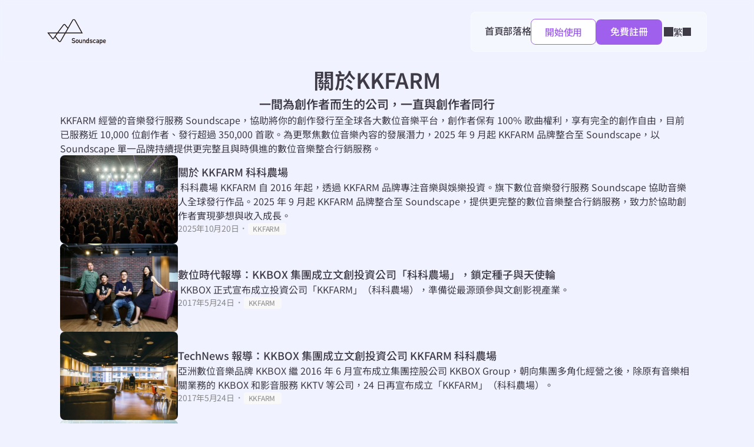

--- FILE ---
content_type: text/html
request_url: https://soundscape.net/about/kkfarm
body_size: 72055
content:
<!doctype html>
<!-- Made in Framer · framer.com ✨ -->
<!-- Published Jan 13, 2026, 3:25 AM UTC -->
<html lang="zh">
<head>
    <meta charset="utf-8">
    
    
    <script>try{if(localStorage.get("__framer_force_showing_editorbar_since")){const n=document.createElement("link");n.rel = "modulepreload";n.href="https://framer.com/edit/init.mjs";document.head.appendChild(n)}}catch(e){}</script>
    <!-- Start of headStart -->
    
    <!-- End of headStart -->
    <meta name="viewport" content="width=device-width">
    <meta name="generator" content="Framer 3079af2">
    <title>Soundscape 科科農場 | 數位發行 &amp; 音樂行銷</title>
    <meta name="description" content="音樂數位發行至全世界，上架到KKBOX、Spotify、Apple、YouTube 等國際平台，做音樂賺錢、音樂行銷就這麼簡單！">
    <meta name="framer-search-index" content="https://framerusercontent.com/sites/5SlnBsYE3f3DkhyjFpYBbz/searchIndex-lAhWPg0Efza2.json">
    <meta name="framer-search-index-fallback" content="https://framerusercontent.com/sites/5SlnBsYE3f3DkhyjFpYBbz/searchIndex-zww1WI3IEmR5.json">
    <link href="https://framerusercontent.com/images/GbxMli91wMwcdebHZ08laEtNBaM.jpg" rel="icon" media="(prefers-color-scheme: light)">
    <link href="https://framerusercontent.com/images/GbxMli91wMwcdebHZ08laEtNBaM.jpg" rel="icon" media="(prefers-color-scheme: dark)">
    <link rel="apple-touch-icon" href="https://framerusercontent.com/images/xramvBozKbC1xOaebdnNudMViI.jpg">
    <!-- Open Graph / Facebook -->
    <meta property="og:type" content="website">
    <meta property="og:title" content="Soundscape 科科農場 | 數位發行 &amp; 音樂行銷">
    <meta property="og:description" content="音樂數位發行至全世界，上架到KKBOX、Spotify、Apple、YouTube 等國際平台，做音樂賺錢、音樂行銷就這麼簡單！">
    <meta property="og:image" content="https://framerusercontent.com/images/z6oPEXKuoscbWMid68PJBKy6cM.jpg">
    <!-- Twitter -->
    <meta name="twitter:card" content="summary_large_image">
    <meta name="twitter:title" content="Soundscape 科科農場 | 數位發行 &amp; 音樂行銷">
    <meta name="twitter:description" content="音樂數位發行至全世界，上架到KKBOX、Spotify、Apple、YouTube 等國際平台，做音樂賺錢、音樂行銷就這麼簡單！">
    <meta name="twitter:image" content="https://framerusercontent.com/images/z6oPEXKuoscbWMid68PJBKy6cM.jpg">
    
    <!-- Global site tag (gtag.js) - Google Analytics -->
    <script async src="https://www.googletagmanager.com/gtag/js?id=G-XV2H35D6KZ"></script>
    <script>
      window.dataLayer = window.dataLayer || [];
      function gtag(){window.dataLayer.push(arguments);}
      gtag('js', new Date());
      gtag('config', 'G-XV2H35D6KZ');
    </script>
    
    <style data-framer-font-css>@font-face {
  font-family: 'Noto Sans TC';
  font-style: normal;
  font-weight: 600;
  font-display: swap;
  src: url(https://fonts.gstatic.com/s/notosanstc/v39/-nFuOG829Oofr2wohFbTp9ifNAn722rq0MXz7361_C8mrWSt1KeqzFVoizG-KdWhyhvKuGOf8EUcrq3YKp7nxxk.0.woff2) format('woff2');
  unicode-range: U+1f921-1f930, U+1f932-1f935, U+1f937-1f939, U+1f940-1f944, U+1f947-1f94a, U+1f950-1f95f, U+1f962-1f967, U+1f969-1f96a, U+1f980-1f981, U+1f984-1f98d, U+1f990-1f992, U+1f994-1f996, U+1f9c0, U+1f9d0, U+1f9d2, U+1f9d4, U+1f9d6, U+1f9d8, U+1f9da, U+1f9dc-1f9dd, U+1f9df-1f9e2, U+1f9e5-1f9e6, U+20024, U+20487, U+20779, U+20c41, U+20c78, U+20d71, U+20e98, U+20ef9, U+2107b, U+210c1, U+22c51, U+233b4, U+24a12, U+2512b, U+2546e, U+25683, U+267cc, U+269f2, U+27657, U+282e2, U+2898d, U+29d5a, U+f0001-f0005, U+f0019, U+f009b, U+f0101-f0104, U+f012b, U+f01ba, U+f01d6, U+f0209, U+f0217, U+f0223-f0224, U+fc355, U+fe327, U+fe517, U+feb97, U+fffb4;
}
@font-face {
  font-family: 'Noto Sans TC';
  font-style: normal;
  font-weight: 600;
  font-display: swap;
  src: url(https://fonts.gstatic.com/s/notosanstc/v39/-nFuOG829Oofr2wohFbTp9ifNAn722rq0MXz7361_C8mrWSt1KeqzFVoizG-KdWhyhvKuGOf8EUcrq3YKp7nxxk.6.woff2) format('woff2');
  unicode-range: U+ff78-ff7e, U+ff80-ff86, U+ff89-ff94, U+ff97-ff9e, U+ffb9, U+ffe0-ffe3, U+ffe9, U+ffeb, U+ffed, U+fffc, U+1d7c7, U+1f004, U+1f0cf, U+1f141-1f142, U+1f150, U+1f154, U+1f158, U+1f15b, U+1f15d-1f15e, U+1f162-1f163, U+1f170-1f171, U+1f174, U+1f177-1f178, U+1f17d-1f17f, U+1f192-1f195, U+1f197-1f19a, U+1f1e6-1f1f5, U+1f1f7-1f1ff, U+1f21a, U+1f22f, U+1f232-1f237, U+1f239-1f23a, U+1f250-1f251, U+1f300, U+1f302-1f319;
}
@font-face {
  font-family: 'Noto Sans TC';
  font-style: normal;
  font-weight: 600;
  font-display: swap;
  src: url(https://fonts.gstatic.com/s/notosanstc/v39/-nFuOG829Oofr2wohFbTp9ifNAn722rq0MXz7361_C8mrWSt1KeqzFVoizG-KdWhyhvKuGOf8EUcrq3YKp7nxxk.7.woff2) format('woff2');
  unicode-range: U+fa0a, U+fa0c, U+fa11, U+fa17, U+fa19, U+fa1b, U+fa1d, U+fa26, U+fa2c, U+fb01, U+fdfc, U+fe0e, U+fe33-fe36, U+fe38-fe44, U+fe49-fe51, U+fe54, U+fe56-fe57, U+fe59-fe5c, U+fe5f-fe6a, U+fe8e, U+fe92-fe93, U+feae, U+fecb-fecc, U+fee0, U+feec, U+fef3, U+ff04, U+ff07, U+ff26-ff2c, U+ff31-ff32, U+ff35-ff37, U+ff39-ff3a, U+ff3c, U+ff3e-ff5b, U+ff5d, U+ff61-ff65, U+ff67-ff68, U+ff6a, U+ff6c-ff77;
}
@font-face {
  font-family: 'Noto Sans TC';
  font-style: normal;
  font-weight: 600;
  font-display: swap;
  src: url(https://fonts.gstatic.com/s/notosanstc/v39/-nFuOG829Oofr2wohFbTp9ifNAn722rq0MXz7361_C8mrWSt1KeqzFVoizG-KdWhyhvKuGOf8EUcrq3YKp7nxxk.8.woff2) format('woff2');
  unicode-range: U+f78a-f78c, U+f78e, U+f792-f796, U+f798, U+f79c, U+f7f5, U+f812, U+f815, U+f876, U+f8f5, U+f8f8, U+f8ff, U+f901-f902, U+f904, U+f906, U+f909-f90a, U+f90f, U+f914, U+f918-f919, U+f91b, U+f91d, U+f91f, U+f923, U+f925, U+f92d-f92f, U+f934, U+f937-f938, U+f93d, U+f93f, U+f941, U+f949, U+f94c, U+f94e-f94f, U+f95a, U+f95d-f95e, U+f961-f963, U+f965-f970, U+f974, U+f976-f97a, U+f97c, U+f97e-f97f, U+f981, U+f983, U+f988, U+f98a, U+f98c, U+f98e, U+f996-f997, U+f999-f99a, U+f99c, U+f99f-f9a0, U+f9a3, U+f9a8, U+f9ad, U+f9b2-f9b6, U+f9b9-f9ba, U+f9bd-f9be, U+f9c1, U+f9c4, U+f9c7, U+f9ca, U+f9cd, U+f9d0-f9d1, U+f9d3-f9d4, U+f9d7-f9d8, U+f9dc-f9dd, U+f9df-f9e1, U+f9e4, U+f9e8-f9ea, U+f9f4, U+f9f6-f9f7, U+f9f9-f9fa, U+f9fc-fa01, U+fa03-fa04, U+fa06, U+fa08-fa09;
}
@font-face {
  font-family: 'Noto Sans TC';
  font-style: normal;
  font-weight: 600;
  font-display: swap;
  src: url(https://fonts.gstatic.com/s/notosanstc/v39/-nFuOG829Oofr2wohFbTp9ifNAn722rq0MXz7361_C8mrWSt1KeqzFVoizG-KdWhyhvKuGOf8EUcrq3YKp7nxxk.19.woff2) format('woff2');
  unicode-range: U+9ee5, U+9ee7, U+9eee, U+9ef3-9ef4, U+9ef6-9ef7, U+9ef9, U+9efb-9efd, U+9eff, U+9f07-9f09, U+9f10, U+9f14-9f15, U+9f19, U+9f22, U+9f29, U+9f2c, U+9f2f, U+9f31, U+9f34, U+9f37, U+9f39, U+9f3d-9f3e, U+9f41, U+9f4c-9f50, U+9f54, U+9f57, U+9f59, U+9f5c, U+9f5f-9f60, U+9f62-9f63, U+9f66-9f67, U+9f6a, U+9f6c, U+9f72, U+9f76-9f77, U+9f7f, U+9f84-9f85, U+9f88, U+9f8e, U+9f91, U+9f94-9f96, U+9f98, U+9f9a-9f9b, U+9f9f-9fa0, U+9fa2, U+9fa4, U+9ff0-9fff, U+a1f4, U+a4b0-a4b1, U+a4b3, U+a9c1-a9c2, U+aa31, U+ab34, U+ac00-ac01, U+ac04, U+ac08, U+ac10-ac11, U+ac13-ac16, U+ac19, U+ac1c-ac1d, U+ac24, U+ac70-ac71, U+ac74, U+ac77-ac78, U+ac80-ac81, U+ac83, U+ac8c, U+ac90, U+aca0, U+aca8-aca9, U+acac, U+acb0, U+acb8-acb9, U+acbc-acbd, U+acc1, U+acc4, U+ace0-ace1, U+ace4, U+ace8, U+acf0-acf1, U+acf3, U+acf5, U+acfc;
}
@font-face {
  font-family: 'Noto Sans TC';
  font-style: normal;
  font-weight: 600;
  font-display: swap;
  src: url(https://fonts.gstatic.com/s/notosanstc/v39/-nFuOG829Oofr2wohFbTp9ifNAn722rq0MXz7361_C8mrWSt1KeqzFVoizG-KdWhyhvKuGOf8EUcrq3YKp7nxxk.20.woff2) format('woff2');
  unicode-range: U+9d77, U+9d7a, U+9d7e, U+9d87, U+9d89, U+9d8f, U+9d91-9d93, U+9d96, U+9d98, U+9d9a, U+9da1-9da2, U+9da5, U+9da9, U+9dab-9dac, U+9db1-9db2, U+9db5, U+9db9-9dbc, U+9dbf-9dc2, U+9dc4, U+9dc7-9dc9, U+9dd3, U+9dd6, U+9dd9-9dda, U+9dde-9ddf, U+9de2, U+9de5-9de6, U+9de8, U+9def-9df0, U+9df2-9df4, U+9df8, U+9dfa, U+9dfd, U+9dff, U+9e02, U+9e07, U+9e0a, U+9e11, U+9e15, U+9e18, U+9e1a-9e1b, U+9e1d-9e1e, U+9e20-9e23, U+9e25-9e26, U+9e2d, U+9e2f, U+9e33, U+9e35, U+9e3d-9e3f, U+9e42-9e43, U+9e45, U+9e48-9e4a, U+9e4c, U+9e4f, U+9e51, U+9e55, U+9e64, U+9e66, U+9e6b, U+9e6d-9e6e, U+9e70, U+9e73, U+9e75, U+9e78, U+9e80-9e83, U+9e87-9e88, U+9e8b-9e8c, U+9e90-9e91, U+9e93, U+9e96, U+9e9d, U+9ea1, U+9ea4, U+9ea6, U+9ea9-9eab, U+9ead, U+9eaf, U+9eb4, U+9eb7-9eba, U+9ebe-9ebf, U+9ecc-9ecd, U+9ed0, U+9ed2, U+9ed4, U+9ed9-9eda, U+9edc-9edd, U+9edf-9ee0, U+9ee2;
}
@font-face {
  font-family: 'Noto Sans TC';
  font-style: normal;
  font-weight: 600;
  font-display: swap;
  src: url(https://fonts.gstatic.com/s/notosanstc/v39/-nFuOG829Oofr2wohFbTp9ifNAn722rq0MXz7361_C8mrWSt1KeqzFVoizG-KdWhyhvKuGOf8EUcrq3YKp7nxxk.21.woff2) format('woff2');
  unicode-range: U+9bf0-9bf1, U+9bf5, U+9bf7, U+9bf9, U+9bfd, U+9bff, U+9c02, U+9c06, U+9c08-9c0a, U+9c0d, U+9c10, U+9c12-9c13, U+9c15, U+9c1c, U+9c1f, U+9c21, U+9c23-9c25, U+9c28-9c29, U+9c2d-9c2e, U+9c31-9c33, U+9c35-9c37, U+9c39-9c3b, U+9c3d-9c3e, U+9c40, U+9c42, U+9c45-9c49, U+9c52, U+9c54, U+9c56, U+9c58-9c5a, U+9c5d, U+9c5f-9c60, U+9c63, U+9c67-9c68, U+9c72, U+9c75, U+9c78, U+9c7a-9c7c, U+9c7f-9c81, U+9c87-9c88, U+9c8d, U+9c91, U+9c94, U+9c97, U+9c9b, U+9ca4, U+9ca8, U+9cab, U+9cad, U+9cb1-9cb3, U+9cb6-9cb8, U+9cc4-9cc5, U+9ccc-9ccd, U+9cd5-9cd7, U+9cdd-9cdf, U+9ce7, U+9ce9, U+9cee-9cf0, U+9cf2, U+9cfc-9cfe, U+9d03, U+9d06-9d08, U+9d0e, U+9d10, U+9d12, U+9d15, U+9d17, U+9d1d-9d1f, U+9d23, U+9d2b, U+9d2f-9d30, U+9d34, U+9d37, U+9d3d, U+9d42, U+9d50, U+9d52-9d53, U+9d59, U+9d5c, U+9d5e-9d61, U+9d6a, U+9d6f-9d70;
}
@font-face {
  font-family: 'Noto Sans TC';
  font-style: normal;
  font-weight: 600;
  font-display: swap;
  src: url(https://fonts.gstatic.com/s/notosanstc/v39/-nFuOG829Oofr2wohFbTp9ifNAn722rq0MXz7361_C8mrWSt1KeqzFVoizG-KdWhyhvKuGOf8EUcrq3YKp7nxxk.22.woff2) format('woff2');
  unicode-range: U+9a87, U+9a8a-9a8b, U+9a8f-9a91, U+9a97, U+9a9a, U+9a9e, U+9aa0-9aa1, U+9aa4-9aa5, U+9aaf-9ab1, U+9ab6-9ab7, U+9ab9-9aba, U+9abe, U+9ac0-9ac5, U+9ac8, U+9acb-9acc, U+9ace-9acf, U+9ad1, U+9ad5-9ad7, U+9ad9, U+9adf, U+9ae1, U+9ae3, U+9aea-9aeb, U+9aed, U+9aef, U+9af2, U+9af4, U+9af9, U+9afb, U+9afd, U+9b03-9b04, U+9b08, U+9b13, U+9b18, U+9b1f, U+9b22-9b23, U+9b28-9b2a, U+9b2c-9b30, U+9b32, U+9b3b, U+9b43, U+9b46-9b49, U+9b4b-9b4e, U+9b51, U+9b55, U+9b58, U+9b5b, U+9b5e-9b60, U+9b63, U+9b68-9b69, U+9b74, U+9b7d, U+9b80-9b81, U+9b83-9b84, U+9b87-9b88, U+9b8a-9b8b, U+9b8d-9b8e, U+9b90, U+9b92-9b95, U+9b97, U+9b9f-9ba0, U+9ba2-9ba3, U+9ba8, U+9bab, U+9bb0, U+9bb8, U+9bc0-9bc1, U+9bc3, U+9bc6-9bc8, U+9bd3-9bd7, U+9bd9, U+9bdb, U+9bdd, U+9be1-9be2, U+9be4-9be5, U+9be7, U+9bea, U+9bed-9bee;
}
@font-face {
  font-family: 'Noto Sans TC';
  font-style: normal;
  font-weight: 600;
  font-display: swap;
  src: url(https://fonts.gstatic.com/s/notosanstc/v39/-nFuOG829Oofr2wohFbTp9ifNAn722rq0MXz7361_C8mrWSt1KeqzFVoizG-KdWhyhvKuGOf8EUcrq3YKp7nxxk.23.woff2) format('woff2');
  unicode-range: U+993c-9940, U+9943-9944, U+9948-994a, U+994c-994e, U+9951, U+9954, U+995c, U+995e-995f, U+9961-9962, U+9965, U+9968, U+996a, U+996d-9972, U+9975-9976, U+997a, U+997c, U+997f-9980, U+9984-9985, U+9988, U+998b, U+998d, U+998f, U+9992, U+9994-9995, U+9997-9998, U+999c, U+999e, U+99a0-99a1, U+99ab, U+99af, U+99b1, U+99b4, U+99b9, U+99c4-99c6, U+99cf, U+99d1-99d2, U+99d4, U+99d6, U+99d8-99d9, U+99df, U+99e1-99e2, U+99e9, U+99ee, U+99f0, U+99f8, U+99fb, U+9a01-9a05, U+9a0c, U+9a0f-9a13, U+9a16, U+9a1b-9a1c, U+9a20, U+9a24, U+9a28, U+9a2b, U+9a2d-9a2e, U+9a34-9a36, U+9a38, U+9a3e, U+9a40-9a44, U+9a4a, U+9a4c-9a4e, U+9a52, U+9a56, U+9a62-9a65, U+9a69-9a6b, U+9a6d, U+9a6f-9a71, U+9a73-9a74, U+9a76, U+9a78-9a79, U+9a7b-9a7c, U+9a7e-9a7f, U+9a81-9a82, U+9a84-9a86;
}
@font-face {
  font-family: 'Noto Sans TC';
  font-style: normal;
  font-weight: 600;
  font-display: swap;
  src: url(https://fonts.gstatic.com/s/notosanstc/v39/-nFuOG829Oofr2wohFbTp9ifNAn722rq0MXz7361_C8mrWSt1KeqzFVoizG-KdWhyhvKuGOf8EUcrq3YKp7nxxk.24.woff2) format('woff2');
  unicode-range: U+97f5, U+97f9-97fa, U+97fe, U+9804, U+9807, U+980a, U+980e-980f, U+9814, U+9816, U+981a, U+981c, U+981e, U+9820-9821, U+9823, U+9826, U+9828, U+982a-982c, U+9832, U+9834-9835, U+9837, U+9839, U+983c-983d, U+9845, U+9848-9849, U+984e, U+9852-9857, U+9859-985a, U+9862-9863, U+9865, U+9870-9871, U+9873-9874, U+9877, U+987a-987f, U+9881-9882, U+9885, U+9887-988a, U+988c-988d, U+9890, U+9893, U+9896-9897, U+989a, U+989c-989e, U+98a0, U+98a4, U+98a6-98a7, U+98a9, U+98ae-98af, U+98b2-98b3, U+98b6-98b8, U+98ba-98bd, U+98bf, U+98c7-98c8, U+98ca, U+98d2-98d3, U+98d8-98da, U+98dc, U+98de, U+98e0-98e1, U+98e3, U+98e5, U+98e7-98e9, U+98eb-98ee, U+98f1, U+98f4, U+9901, U+9908-9909, U+990c, U+9911-9912, U+9914, U+9916-9917, U+991b-991c, U+991e, U+9920, U+9927, U+992b-992c, U+992e, U+9931-9933, U+9938, U+993a;
}
@font-face {
  font-family: 'Noto Sans TC';
  font-style: normal;
  font-weight: 600;
  font-display: swap;
  src: url(https://fonts.gstatic.com/s/notosanstc/v39/-nFuOG829Oofr2wohFbTp9ifNAn722rq0MXz7361_C8mrWSt1KeqzFVoizG-KdWhyhvKuGOf8EUcrq3YKp7nxxk.25.woff2) format('woff2');
  unicode-range: U+9672, U+9674, U+967a, U+9682-9685, U+9688-9689, U+968b, U+968d, U+9695, U+9697-9698, U+969e, U+96a0-96a4, U+96a9, U+96ac, U+96ae, U+96b0, U+96b2-96b4, U+96b6-96b7, U+96b9, U+96bc-96be, U+96c3, U+96c9-96cb, U+96ce-96cf, U+96d1-96d2, U+96d8, U+96dd, U+96e9, U+96eb, U+96f0-96f1, U+96f3-96f4, U+96f9, U+96fe-96ff, U+9701-9702, U+9705, U+9708, U+970a, U+970e-9711, U+9719, U+971d, U+971f-9720, U+9728, U+972a, U+972d, U+9730, U+9733, U+973a, U+973d, U+9744, U+9746-9747, U+9749, U+9750-9751, U+9753, U+9758-9759, U+975b, U+975d, U+9763, U+9765-9766, U+9768, U+976c-976d, U+9771, U+9773, U+9776, U+977a, U+977c, U+9780, U+9784-9786, U+9788, U+978e-978f, U+9798, U+979d-979e, U+97a3, U+97a5-97a6, U+97a8, U+97ab-97ac, U+97ae, U+97b6-97b7, U+97b9, U+97bf, U+97c1, U+97c3, U+97c6, U+97c9, U+97cd, U+97d6, U+97d8-97d9, U+97dc-97de, U+97e1, U+97e6-97e7, U+97ec-97ee, U+97f0-97f1;
}
@font-face {
  font-family: 'Noto Sans TC';
  font-style: normal;
  font-weight: 600;
  font-display: swap;
  src: url(https://fonts.gstatic.com/s/notosanstc/v39/-nFuOG829Oofr2wohFbTp9ifNAn722rq0MXz7361_C8mrWSt1KeqzFVoizG-KdWhyhvKuGOf8EUcrq3YKp7nxxk.26.woff2) format('woff2');
  unicode-range: U+9530, U+9535, U+953a-953b, U+9540-9542, U+9547, U+9549-954a, U+954d, U+9550-9551, U+9554-9556, U+955c, U+956c-956d, U+956f-9570, U+9573, U+9576, U+9578, U+9582, U+9586, U+9588, U+958e-958f, U+9599, U+959c, U+959e-959f, U+95a1-95a2, U+95a4, U+95a6-95a7, U+95aa-95ae, U+95b0, U+95b2, U+95b6, U+95b9-95bf, U+95c2-95c4, U+95c7-95c9, U+95cb-95cd, U+95d0, U+95d3-95d5, U+95d7-95d8, U+95da, U+95de, U+95e0-95e1, U+95e4-95e5, U+95ea-95eb, U+95ef-95f0, U+95f2-95f3, U+95f5, U+95f7-95fa, U+95fd, U+9600-9602, U+9607-9609, U+960e, U+9610-9611, U+9614, U+9616, U+9619-961a, U+961c-961d, U+961f, U+9621, U+9624, U+9628, U+962f, U+9633-9636, U+963c, U+9641-9643, U+9645, U+9647-9648, U+964e-964f, U+9651, U+9653-9655, U+9658, U+965b-965f, U+9661, U+9665, U+9668-9669, U+966c;
}
@font-face {
  font-family: 'Noto Sans TC';
  font-style: normal;
  font-weight: 600;
  font-display: swap;
  src: url(https://fonts.gstatic.com/s/notosanstc/v39/-nFuOG829Oofr2wohFbTp9ifNAn722rq0MXz7361_C8mrWSt1KeqzFVoizG-KdWhyhvKuGOf8EUcrq3YKp7nxxk.27.woff2) format('woff2');
  unicode-range: U+941a, U+941c, U+941e, U+9420-9425, U+9427-942b, U+942e, U+9432-9433, U+9436, U+9438, U+943a, U+943d, U+943f-9440, U+9445, U+944a, U+944c, U+9454-9455, U+945a-945b, U+945e, U+9460, U+9462-9463, U+9468, U+946a, U+946d, U+946f, U+9471, U+9474-9477, U+9479, U+947e-9481, U+9488-948a, U+948e, U+9492-9493, U+9497, U+9499, U+949b-94a3, U+94a5-94a9, U+94ac, U+94ae-94b1, U+94b3-94b5, U+94bb-94bc, U+94be-94c3, U+94c5-94c6, U+94c9, U+94ce-94d0, U+94db-94dd, U+94e0, U+94e2-94e3, U+94e8, U+94ec-94ee, U+94f0, U+94f2, U+94f5-94f6, U+94f8, U+94fa, U+94ff-9502, U+9504-9506, U+9508, U+950b-950c, U+950f-9510, U+9519-951b, U+951d, U+951f, U+9521-9526, U+952d-952f;
}
@font-face {
  font-family: 'Noto Sans TC';
  font-style: normal;
  font-weight: 600;
  font-display: swap;
  src: url(https://fonts.gstatic.com/s/notosanstc/v39/-nFuOG829Oofr2wohFbTp9ifNAn722rq0MXz7361_C8mrWSt1KeqzFVoizG-KdWhyhvKuGOf8EUcrq3YKp7nxxk.28.woff2) format('woff2');
  unicode-range: U+930b, U+930f, U+9312, U+9315, U+9319-931b, U+931d-931f, U+9321, U+9323-9325, U+9327-932a, U+932c-932e, U+9331-9333, U+9335, U+9338, U+933c, U+9340-9341, U+9345-9349, U+934f-9352, U+9354, U+9356-935a, U+935c-9360, U+9363-9367, U+9369-936a, U+936c, U+936e, U+9370-9371, U+9373, U+9376, U+9379-937a, U+937c, U+9385, U+9387, U+938c, U+938f, U+9394, U+9397-9398, U+939a-939b, U+939d-939e, U+93a1-93a3, U+93a6-93a7, U+93a9-93aa, U+93ac-93ad, U+93af-93b0, U+93b3-93bb, U+93bd-93be, U+93c0-93c4, U+93c7, U+93ca-93cd, U+93d0-93d1, U+93d6-93d8, U+93dc-93de, U+93e0, U+93e4, U+93e8, U+93ee, U+93f0, U+93f5, U+93f7-93f9, U+93fb, U+9403, U+9407, U+940f-9410, U+9413-9414, U+9417, U+9419;
}
@font-face {
  font-family: 'Noto Sans TC';
  font-style: normal;
  font-weight: 600;
  font-display: swap;
  src: url(https://fonts.gstatic.com/s/notosanstc/v39/-nFuOG829Oofr2wohFbTp9ifNAn722rq0MXz7361_C8mrWSt1KeqzFVoizG-KdWhyhvKuGOf8EUcrq3YKp7nxxk.29.woff2) format('woff2');
  unicode-range: U+9208-920a, U+920d-920e, U+9210-9211, U+9217, U+9219, U+921c, U+9221, U+9224-9225, U+9227, U+922a, U+922d-922e, U+9230-9231, U+9233, U+9235-9239, U+923b, U+923d-9241, U+9244, U+9246, U+9248-9249, U+924b-9251, U+9253, U+925a, U+925d-925e, U+9262, U+9265-9267, U+926b-926d, U+926f, U+9271-9272, U+9274, U+9276, U+9278, U+927a-927c, U+927e-927f, U+9282-9283, U+9286, U+9288, U+928a, U+928d-928e, U+9291, U+9295-9296, U+9299-929b, U+929d, U+92a0-92ae, U+92b2, U+92b5-92b6, U+92bb-92bc, U+92c2-92c3, U+92c6-92cd, U+92cf-92d1, U+92d5, U+92d7, U+92d9, U+92dd, U+92df, U+92e4-92e6, U+92e8-92e9, U+92ed-92ef, U+92f1-92f3, U+92f6, U+92f9, U+92fb, U+9300-9302, U+9306;
}
@font-face {
  font-family: 'Noto Sans TC';
  font-style: normal;
  font-weight: 600;
  font-display: swap;
  src: url(https://fonts.gstatic.com/s/notosanstc/v39/-nFuOG829Oofr2wohFbTp9ifNAn722rq0MXz7361_C8mrWSt1KeqzFVoizG-KdWhyhvKuGOf8EUcrq3YKp7nxxk.30.woff2) format('woff2');
  unicode-range: U+90e2-90e4, U+90ea-90eb, U+90ef, U+90f4, U+90f7-90f8, U+90fc, U+90fe-9100, U+9102, U+9104, U+9106, U+9112, U+9114-911a, U+911c, U+911e, U+9120, U+9122-9123, U+9129, U+912b, U+912f, U+9131-9132, U+9134, U+9136, U+9139-913a, U+9143, U+9146, U+9148-914a, U+914e-9150, U+9154, U+9156-9157, U+9159-915a, U+915d-915e, U+9161-9164, U+916b, U+916e, U+9170-9172, U+9174, U+9176, U+9179-917a, U+917f, U+9181-9182, U+9184-9186, U+918c-918e, U+9190-9191, U+9196, U+919a-919b, U+919e, U+91a1-91a4, U+91a7, U+91aa, U+91ae-91b2, U+91b4-91b5, U+91b8, U+91bd-91be, U+91c1, U+91c3, U+91c5-91c6, U+91c8-91ca, U+91d2-91d5, U+91d7, U+91d9, U+91e1, U+91e4, U+91e6-91e9, U+91ec-91ed, U+91f0-91f1, U+91f5-91fa, U+91fd, U+91ff-9201, U+9203-9207;
}
@font-face {
  font-family: 'Noto Sans TC';
  font-style: normal;
  font-weight: 600;
  font-display: swap;
  src: url(https://fonts.gstatic.com/s/notosanstc/v39/-nFuOG829Oofr2wohFbTp9ifNAn722rq0MXz7361_C8mrWSt1KeqzFVoizG-KdWhyhvKuGOf8EUcrq3YKp7nxxk.31.woff2) format('woff2');
  unicode-range: U+8f85-8f86, U+8f88-8f8a, U+8f8d, U+8f90, U+8f93, U+8f95-8f97, U+8f99, U+8f9e-8f9f, U+8fa2, U+8fa7, U+8fa9, U+8fab, U+8fae, U+8fb3, U+8fb5-8fb6, U+8fba-8fbd, U+8fbf, U+8fc1-8fc2, U+8fc6, U+8fc8, U+8fcc-8fcd, U+8fd2-8fd3, U+8fd5, U+8fdc-8fdd, U+8fdf, U+8fe2-8fe5, U+8fe8-8fe9, U+8fed-8fee, U+8ff3, U+8ff5, U+8ff8, U+8ffa-8ffc, U+8ffe, U+9002, U+9004, U+9008, U+900a-900b, U+9011-9013, U+9016, U+901e, U+9021, U+9024, U+902d, U+902f-9030, U+9034-9036, U+9039-903b, U+9041, U+9044-9045, U+904f-9052, U+9057-9058, U+905b, U+905d, U+9061-9062, U+9065, U+9068, U+906f, U+9074, U+9079, U+907d, U+9083, U+9085, U+9087-9089, U+908b, U+9090, U+9093, U+9095, U+9097, U+9099, U+909b, U+909d-909e, U+90a0-90a2, U+90ac, U+90af-90b0, U+90b2-90b4, U+90b6, U+90b9, U+90bb, U+90bd-90be, U+90c3-90c5, U+90c7, U+90d1, U+90d4-90d5, U+90d7, U+90db-90df;
}
@font-face {
  font-family: 'Noto Sans TC';
  font-style: normal;
  font-weight: 600;
  font-display: swap;
  src: url(https://fonts.gstatic.com/s/notosanstc/v39/-nFuOG829Oofr2wohFbTp9ifNAn722rq0MXz7361_C8mrWSt1KeqzFVoizG-KdWhyhvKuGOf8EUcrq3YKp7nxxk.32.woff2) format('woff2');
  unicode-range: U+8e30-8e31, U+8e35, U+8e39, U+8e3c-8e3d, U+8e40-8e42, U+8e47, U+8e49-8e4e, U+8e50, U+8e53-8e55, U+8e59-8e5b, U+8e60, U+8e62-8e63, U+8e67, U+8e69, U+8e6c-8e6d, U+8e6f, U+8e74, U+8e76, U+8e7a-8e7c, U+8e82, U+8e84-8e85, U+8e87, U+8e89-8e8b, U+8e8f-8e95, U+8e99-8e9a, U+8e9d-8e9e, U+8ea1, U+8ea3, U+8ea5-8ea6, U+8eaa, U+8eac-8ead, U+8eaf-8eb1, U+8eb9, U+8ebc, U+8ebe, U+8ec6, U+8ecb, U+8ecf, U+8ed1, U+8ed4, U+8ed7, U+8eda-8edb, U+8ee2, U+8ee8, U+8eeb, U+8ef2, U+8ef9-8efe, U+8f05, U+8f07-8f08, U+8f0a-8f0c, U+8f12-8f13, U+8f17, U+8f19-8f1a, U+8f1c, U+8f1e-8f1f, U+8f25-8f26, U+8f2d, U+8f30, U+8f33, U+8f36, U+8f3e, U+8f40-8f42, U+8f45-8f47, U+8f4d, U+8f54-8f55, U+8f5d, U+8f61-8f62, U+8f64, U+8f67-8f69, U+8f6d-8f72, U+8f74, U+8f76, U+8f7b-8f7c, U+8f7f, U+8f83-8f84;
}
@font-face {
  font-family: 'Noto Sans TC';
  font-style: normal;
  font-weight: 600;
  font-display: swap;
  src: url(https://fonts.gstatic.com/s/notosanstc/v39/-nFuOG829Oofr2wohFbTp9ifNAn722rq0MXz7361_C8mrWSt1KeqzFVoizG-KdWhyhvKuGOf8EUcrq3YKp7nxxk.33.woff2) format('woff2');
  unicode-range: U+8ce1, U+8ce8, U+8ceb, U+8cf0, U+8cf8, U+8cfb, U+8cfe, U+8d04, U+8d07, U+8d0b, U+8d0d, U+8d10, U+8d12-8d14, U+8d17, U+8d1b-8d1f, U+8d21-8d26, U+8d29-8d2c, U+8d2e-8d32, U+8d34-8d35, U+8d37-8d38, U+8d3a-8d3c, U+8d3e-8d3f, U+8d41-8d43, U+8d48, U+8d4b-8d4c, U+8d4e-8d50, U+8d54, U+8d56, U+8d58, U+8d5a-8d5b, U+8d5f-8d60, U+8d62-8d63, U+8d66-8d69, U+8d6c-8d6e, U+8d73, U+8d75-8d76, U+8d7b, U+8d7d, U+8d84, U+8d8b, U+8d90-8d91, U+8d94, U+8d96, U+8d9c, U+8dab, U+8daf, U+8db2, U+8db5, U+8db7, U+8dba, U+8dbc, U+8dbf, U+8dc2-8dc3, U+8dc6, U+8dcb, U+8dce-8dd0, U+8dd6-8dd7, U+8dda-8ddb, U+8de3-8de4, U+8de9, U+8deb-8dec, U+8df1, U+8df5-8df7, U+8dfa-8dfd, U+8e05, U+8e08-8e0a, U+8e0e, U+8e14, U+8e16, U+8e18, U+8e1d-8e21, U+8e23, U+8e26-8e28, U+8e2a-8e2b, U+8e2d-8e2e;
}
@font-face {
  font-family: 'Noto Sans TC';
  font-style: normal;
  font-weight: 600;
  font-display: swap;
  src: url(https://fonts.gstatic.com/s/notosanstc/v39/-nFuOG829Oofr2wohFbTp9ifNAn722rq0MXz7361_C8mrWSt1KeqzFVoizG-KdWhyhvKuGOf8EUcrq3YKp7nxxk.34.woff2) format('woff2');
  unicode-range: U+8b9c, U+8b9e-8b9f, U+8ba3, U+8ba5, U+8ba7, U+8baa, U+8bad, U+8bb2-8bb4, U+8bb6-8bb9, U+8bbc-8bbd, U+8bbf-8bc0, U+8bc3, U+8bc5, U+8bc8-8bcb, U+8bcf, U+8bd1, U+8bd7-8bdc, U+8bde-8be1, U+8be3, U+8be5, U+8be7, U+8be9, U+8beb-8bec, U+8bef, U+8bf1-8bf2, U+8bf5-8bf6, U+8bf8, U+8bfa, U+8bfd-8bfe, U+8c01-8c02, U+8c05, U+8c08, U+8c0a-8c11, U+8c13-8c15, U+8c18-8c1c, U+8c1f, U+8c23-8c29, U+8c2c-8c2d, U+8c31, U+8c34, U+8c36, U+8c39, U+8c3f, U+8c47, U+8c49-8c4c, U+8c4f, U+8c51, U+8c55, U+8c62, U+8c68, U+8c73, U+8c78, U+8c7a-8c7c, U+8c82, U+8c85, U+8c89-8c8a, U+8c8d-8c8e, U+8c90, U+8c94, U+8c98-8c99, U+8ca3-8ca4, U+8cad-8cb0, U+8cb2, U+8cb9-8cba, U+8cbd, U+8cc1-8cc2, U+8cc4-8cc5, U+8ccf-8cd2, U+8cd4-8cd5, U+8cd9-8cdb;
}
@font-face {
  font-family: 'Noto Sans TC';
  font-style: normal;
  font-weight: 600;
  font-display: swap;
  src: url(https://fonts.gstatic.com/s/notosanstc/v39/-nFuOG829Oofr2wohFbTp9ifNAn722rq0MXz7361_C8mrWSt1KeqzFVoizG-KdWhyhvKuGOf8EUcrq3YKp7nxxk.35.woff2) format('woff2');
  unicode-range: U+8a1b, U+8a22, U+8a25, U+8a27, U+8a2b, U+8a33, U+8a36, U+8a38, U+8a3d-8a3e, U+8a41, U+8a45-8a46, U+8a48, U+8a4e, U+8a51-8a52, U+8a54, U+8a56-8a58, U+8a5b, U+8a5d, U+8a61, U+8a63, U+8a67, U+8a6a-8a6c, U+8a70, U+8a74-8a76, U+8a7a-8a7c, U+8a82, U+8a84-8a86, U+8a89, U+8a8f-8a92, U+8a94, U+8a9a, U+8aa1, U+8aa3, U+8aa5, U+8aa7-8aa8, U+8aad, U+8ab1, U+8ab6, U+8abe, U+8ac2, U+8ac4, U+8ac6, U+8ac9, U+8acc-8acf, U+8ad1, U+8adb, U+8add-8ae2, U+8ae4, U+8ae6, U+8aea-8aeb, U+8aed, U+8af1-8af6, U+8afa, U+8afc, U+8b01, U+8b04-8b05, U+8b07, U+8b0b-8b0d, U+8b0f-8b10, U+8b13-8b14, U+8b16, U+8b1a, U+8b1c, U+8b21-8b22, U+8b26, U+8b28, U+8b2b, U+8b2e, U+8b33, U+8b41, U+8b46, U+8b4c-8b4f, U+8b53-8b54, U+8b56, U+8b59, U+8b5e-8b60, U+8b64, U+8b6a-8b6d, U+8b72, U+8b7e, U+8b83, U+8b89, U+8b8c, U+8b8e, U+8b90, U+8b92, U+8b95-8b96, U+8b99;
}
@font-face {
  font-family: 'Noto Sans TC';
  font-style: normal;
  font-weight: 600;
  font-display: swap;
  src: url(https://fonts.gstatic.com/s/notosanstc/v39/-nFuOG829Oofr2wohFbTp9ifNAn722rq0MXz7361_C8mrWSt1KeqzFVoizG-KdWhyhvKuGOf8EUcrq3YKp7nxxk.36.woff2) format('woff2');
  unicode-range: U+88b7-88b8, U+88bc-88be, U+88c0, U+88c4, U+88c6-88c7, U+88c9-88cc, U+88ce, U+88d2, U+88d6, U+88d8, U+88db, U+88df, U+88e4, U+88e8-88e9, U+88ec, U+88ef-88f1, U+88f3-88f5, U+88fc, U+88fe, U+8900, U+8902, U+8906, U+890a-890c, U+8912-8915, U+8918-891a, U+891f, U+8921, U+8923, U+8925, U+892a-892b, U+892d, U+8930, U+8933, U+8935-8936, U+8938, U+893d, U+8941-8943, U+8946-8947, U+8949, U+894c-894d, U+8956-8957, U+8959, U+895c, U+895e-8960, U+8964, U+8966, U+896c, U+8971, U+8974, U+897b, U+897e, U+8980, U+8982-8983, U+8987-8988, U+898a, U+898c, U+8991, U+8994-8995, U+8997-8998, U+899a, U+899c, U+89a1, U+89a4-89a7, U+89a9, U+89ac, U+89af, U+89b2-89b3, U+89b7, U+89bb, U+89bf, U+89c5, U+89c9-89ca, U+89d1, U+89d4-89d5, U+89da, U+89dc-89de, U+89e5-89e7, U+89ed, U+89f1, U+89f3-89f4, U+89f6, U+89ff, U+8a01, U+8a03, U+8a07, U+8a09, U+8a0c, U+8a0f-8a12, U+8a16;
}
@font-face {
  font-family: 'Noto Sans TC';
  font-style: normal;
  font-weight: 600;
  font-display: swap;
  src: url(https://fonts.gstatic.com/s/notosanstc/v39/-nFuOG829Oofr2wohFbTp9ifNAn722rq0MXz7361_C8mrWSt1KeqzFVoizG-KdWhyhvKuGOf8EUcrq3YKp7nxxk.37.woff2) format('woff2');
  unicode-range: U+8763-8765, U+8768, U+876a, U+876c-8770, U+8772, U+8777, U+877a-877b, U+877d, U+8781, U+8784-8785, U+8788, U+878b, U+8793, U+8797-8798, U+879f, U+87a3, U+87a8, U+87ab-87ad, U+87af, U+87b3, U+87b5, U+87b9, U+87bb, U+87bd-87c0, U+87c4-87c8, U+87ca-87cc, U+87ce, U+87d2, U+87db-87dc, U+87e0-87e1, U+87e3, U+87e5, U+87e7, U+87ea-87eb, U+87ee-87ef, U+87f3-87f4, U+87f6-87f7, U+87fe, U+8802-8806, U+880a-880b, U+880e, U+8810-8811, U+8813, U+8815-8816, U+881b, U+8821, U+8823, U+8827, U+8831-8832, U+8835, U+8839-883a, U+883c, U+8844-8846, U+884a, U+884e, U+8852, U+8854-8856, U+8859-885a, U+885e, U+8862, U+8864-8865, U+8869-886a, U+886c-886e, U+8871-8872, U+8875, U+8879, U+887d-887f, U+8882, U+8884-8885, U+8888, U+8890, U+8892-8893, U+8897-8898, U+889a-889c, U+889e, U+88a2, U+88a4, U+88a8, U+88aa, U+88ad-88ae, U+88b1, U+88b4;
}
@font-face {
  font-family: 'Noto Sans TC';
  font-style: normal;
  font-weight: 600;
  font-display: swap;
  src: url(https://fonts.gstatic.com/s/notosanstc/v39/-nFuOG829Oofr2wohFbTp9ifNAn722rq0MXz7361_C8mrWSt1KeqzFVoizG-KdWhyhvKuGOf8EUcrq3YKp7nxxk.38.woff2) format('woff2');
  unicode-range: U+8621-8622, U+8627, U+8629-862a, U+8634-8636, U+8638, U+863a, U+863c, U+8640, U+8642, U+8646, U+864c-864d, U+864f, U+8651-8654, U+8657, U+8659-865a, U+865c, U+8662, U+866b-866c, U+866f-8671, U+8673, U+8677, U+867a-867b, U+867d-867e, U+8680-8682, U+868b-868d, U+8693-8696, U+869a, U+869c-869d, U+86a1, U+86a3-86a4, U+86a7-86aa, U+86af-86b1, U+86b3-86b4, U+86b6, U+86b9-86ba, U+86c0-86c2, U+86c4, U+86c6, U+86c9-86ca, U+86cc-86ce, U+86d0, U+86d3-86d4, U+86de-86df, U+86e9, U+86ed-86f0, U+86f3, U+86f8-86fc, U+86fe, U+8703, U+8706-870a, U+870d-870e, U+8711-8712, U+8715, U+8717, U+8719-871a, U+871e, U+8721-8723, U+8725, U+8728-8729, U+872e, U+8731, U+8734, U+8737, U+873a, U+873e-8740, U+8742, U+8747, U+8749, U+874b-874c, U+874e-874f, U+8753, U+8757-8758, U+875d, U+875f, U+8761-8762;
}
@font-face {
  font-family: 'Noto Sans TC';
  font-style: normal;
  font-weight: 600;
  font-display: swap;
  src: url(https://fonts.gstatic.com/s/notosanstc/v39/-nFuOG829Oofr2wohFbTp9ifNAn722rq0MXz7361_C8mrWSt1KeqzFVoizG-KdWhyhvKuGOf8EUcrq3YKp7nxxk.39.woff2) format('woff2');
  unicode-range: U+84c0, U+84c2, U+84c6-84c7, U+84ca, U+84cd-84d2, U+84d6, U+84dd, U+84df, U+84e2, U+84e6-84e8, U+84ea, U+84ef-84f0, U+84f3-84f4, U+84f7, U+84fa, U+84fc-84fd, U+84ff-8500, U+8506, U+850c, U+8511, U+8515, U+8517, U+851d-851f, U+8524, U+852b, U+852f, U+8532, U+8534-8535, U+8537-8538, U+853a, U+853c, U+853e, U+8541-8542, U+8545, U+8548, U+854b, U+854d-854e, U+8552-8553, U+8555-8558, U+855a, U+855e, U+8561-8565, U+8568, U+856a-856c, U+856f, U+8574, U+8577-857b, U+8580-8581, U+8585-8586, U+858a, U+858c, U+858f-8590, U+8594, U+8597-8599, U+859c, U+859f, U+85a1-85a2, U+85a4, U+85a8, U+85ab-85ac, U+85ae, U+85b3-85b4, U+85b7, U+85b9-85ba, U+85bd-85be, U+85c1-85c2, U+85cb, U+85ce, U+85d0, U+85d3, U+85d5, U+85dc, U+85e0, U+85e6, U+85e8, U+85ea, U+85ed, U+85f4, U+85f6-85f7, U+85f9-85fa, U+85ff, U+8602, U+8604-8605, U+8610, U+8616-8618, U+861a, U+861e;
}
@font-face {
  font-family: 'Noto Sans TC';
  font-style: normal;
  font-weight: 600;
  font-display: swap;
  src: url(https://fonts.gstatic.com/s/notosanstc/v39/-nFuOG829Oofr2wohFbTp9ifNAn722rq0MXz7361_C8mrWSt1KeqzFVoizG-KdWhyhvKuGOf8EUcrq3YKp7nxxk.40.woff2) format('woff2');
  unicode-range: U+8380, U+8383, U+8385-8386, U+8392, U+8394-8395, U+8398-8399, U+839b-839c, U+83a0, U+83a2, U+83a4, U+83a7-83aa, U+83af-83b5, U+83b7, U+83b9-83ba, U+83bc-83c0, U+83c2, U+83c4-83c5, U+83c8-83c9, U+83cb, U+83ce-83cf, U+83d1, U+83d4-83d6, U+83d8, U+83dd, U+83df, U+83e1-83e2, U+83e5, U+83ea-83eb, U+83f0, U+83f3-83f4, U+83f9, U+83fb-83fe, U+8406-8407, U+840b, U+840f, U+8411, U+8413, U+8418, U+841b-841d, U+8420-8421, U+8423-8424, U+8426-8429, U+842b, U+842d-842e, U+8432-8433, U+8435, U+8437-8439, U+843b-843c, U+843e, U+8445-8447, U+844e, U+8451-8452, U+8456, U+8459-845a, U+845c, U+845f, U+8462, U+8466-8467, U+846d, U+846f-8471, U+8473-8474, U+8476-8478, U+847a, U+8484, U+848b, U+848d-848e, U+8493-8494, U+8497, U+849d, U+849f, U+84a1, U+84a8, U+84af, U+84b1, U+84b4, U+84b9-84bb, U+84bd-84bf;
}
@font-face {
  font-family: 'Noto Sans TC';
  font-style: normal;
  font-weight: 600;
  font-display: swap;
  src: url(https://fonts.gstatic.com/s/notosanstc/v39/-nFuOG829Oofr2wohFbTp9ifNAn722rq0MXz7361_C8mrWSt1KeqzFVoizG-KdWhyhvKuGOf8EUcrq3YKp7nxxk.41.woff2) format('woff2');
  unicode-range: U+827d, U+827f, U+8283-8284, U+8288-828a, U+828d-8291, U+8293-8294, U+8298, U+829a-829c, U+829e-82a4, U+82a6-82ab, U+82ae, U+82b0, U+82b4, U+82b6, U+82ba-82bc, U+82be, U+82c1, U+82c4-82c5, U+82c7, U+82cb, U+82cd, U+82cf-82d0, U+82d2, U+82d5-82d6, U+82d9, U+82db-82dc, U+82de-82e1, U+82e3-82e4, U+82e7, U+82ea-82eb, U+82ef-82f0, U+82f3-82f4, U+82f6-82f7, U+82f9-82fc, U+82fe-8301, U+8306-8308, U+830b-830e, U+8316, U+8318, U+831a-831b, U+831d-831e, U+8327, U+832a, U+832c-832d, U+832f, U+8331, U+8333-8334, U+8337, U+833a-833c, U+833f-8340, U+8342, U+8344-8347, U+834b-834c, U+834f, U+8351, U+8356-8358, U+835a, U+835e-8361, U+8363-8364, U+8367-8368, U+836b, U+836f, U+8373, U+8375, U+8378, U+837a-837f;
}
@font-face {
  font-family: 'Noto Sans TC';
  font-style: normal;
  font-weight: 600;
  font-display: swap;
  src: url(https://fonts.gstatic.com/s/notosanstc/v39/-nFuOG829Oofr2wohFbTp9ifNAn722rq0MXz7361_C8mrWSt1KeqzFVoizG-KdWhyhvKuGOf8EUcrq3YKp7nxxk.42.woff2) format('woff2');
  unicode-range: U+811b, U+811e, U+8121-8127, U+8129, U+812c, U+812f-8134, U+8137-8138, U+813a, U+813d, U+8144, U+8146, U+8148, U+814a, U+814c-814d, U+8151, U+8153, U+8156, U+8158, U+815a, U+8160, U+8167, U+8169, U+816d, U+816f, U+8171, U+8174, U+817b-817c, U+817e, U+8182, U+8188, U+818a, U+8194-8195, U+8198, U+819b, U+819e, U+81a3, U+81a6-81a7, U+81ab, U+81af-81b0, U+81b5-81b6, U+81b8, U+81ba-81bb, U+81be-81bf, U+81c3, U+81c6, U+81ca, U+81cc, U+81cf, U+81d1-81d3, U+81d6-81d7, U+81d9-81da, U+81dd-81de, U+81e0-81e2, U+81e7, U+81ec, U+81ef, U+81fc, U+81fe, U+8200-8202, U+8204-8206, U+820b, U+820e, U+8210, U+8215, U+8217-8218, U+821b, U+821d, U+8221-8222, U+8224, U+8228-8229, U+822b, U+822f-8234, U+8236-8238, U+823a, U+823e, U+8240, U+8244-8245, U+8249, U+824b, U+824e-824f, U+8257, U+825a, U+825f, U+8264, U+8268, U+826b, U+826e, U+8270, U+8273, U+8276, U+8278-8279;
}
@font-face {
  font-family: 'Noto Sans TC';
  font-style: normal;
  font-weight: 600;
  font-display: swap;
  src: url(https://fonts.gstatic.com/s/notosanstc/v39/-nFuOG829Oofr2wohFbTp9ifNAn722rq0MXz7361_C8mrWSt1KeqzFVoizG-KdWhyhvKuGOf8EUcrq3YKp7nxxk.43.woff2) format('woff2');
  unicode-range: U+7fb8, U+7fbc, U+7fbf-7fc0, U+7fc3, U+7fcb-7fcc, U+7fce-7fcf, U+7fd1, U+7fd5, U+7fd8, U+7fdb, U+7fde-7fdf, U+7fe5-7fe6, U+7fe9, U+7feb-7fec, U+7fee, U+7ff2-7ff3, U+7ffa, U+7ffd-7ffe, U+8002, U+8004, U+8006, U+800b, U+800e, U+8011-8012, U+8014, U+8016, U+8018-8019, U+801c, U+8024, U+8026, U+8028, U+802c, U+8030, U+8035, U+8037-8039, U+803b, U+8042-8043, U+804b-804c, U+8052, U+8061, U+8068, U+806a, U+806e, U+8071, U+8073-8076, U+8079, U+807c, U+807e-807f, U+8083-8084, U+808f, U+8093, U+8095, U+8098, U+809c, U+809f-80a0, U+80a4, U+80a7, U+80ab, U+80ad-80ae, U+80b0-80b1, U+80b4-80b6, U+80b8, U+80bc-80c2, U+80c4, U+80c6-80c7, U+80cb, U+80cd, U+80cf, U+80d4, U+80d7, U+80d9, U+80db-80dd, U+80e0, U+80e3-80e5, U+80e7, U+80eb-80ed, U+80ef-80f1, U+80f3-80f4, U+80f6-80f7, U+80fc, U+80fe-80ff, U+8101, U+8107, U+8109, U+810f-8113, U+8115, U+8117-8118, U+811a;
}
@font-face {
  font-family: 'Noto Sans TC';
  font-style: normal;
  font-weight: 600;
  font-display: swap;
  src: url(https://fonts.gstatic.com/s/notosanstc/v39/-nFuOG829Oofr2wohFbTp9ifNAn722rq0MXz7361_C8mrWSt1KeqzFVoizG-KdWhyhvKuGOf8EUcrq3YKp7nxxk.44.woff2) format('woff2');
  unicode-range: U+7eb3, U+7eb5-7eba, U+7ebd-7ebe, U+7ec0-7ec1, U+7ec3, U+7ec5, U+7ec7-7eca, U+7ecd-7ece, U+7ed1-7ed2, U+7ed4-7ed5, U+7ed7-7ed8, U+7eda-7edb, U+7edd-7ede, U+7ee2-7ee3, U+7ee5, U+7ee7, U+7ee9-7eeb, U+7eee-7ef0, U+7ef3, U+7ef5, U+7ef7-7ef8, U+7efd-7f01, U+7f03, U+7f05-7f09, U+7f0e, U+7f10, U+7f13-7f15, U+7f18-7f1a, U+7f1c-7f1d, U+7f20, U+7f24-7f25, U+7f28-7f2a, U+7f2d-7f2e, U+7f30, U+7f34, U+7f36-7f37, U+7f3d, U+7f42-7f45, U+7f47-7f4e, U+7f52, U+7f54, U+7f58, U+7f5a, U+7f5d, U+7f5f-7f63, U+7f65, U+7f68, U+7f6b, U+7f78, U+7f7d-7f7e, U+7f81-7f83, U+7f86-7f87, U+7f8b-7f8d, U+7f91, U+7f93-7f95, U+7f97, U+7f99-7f9a, U+7f9d, U+7f9f, U+7fa1-7fa3, U+7fa5, U+7fa7, U+7fad-7fb2, U+7fb4, U+7fb6;
}
@font-face {
  font-family: 'Noto Sans TC';
  font-style: normal;
  font-weight: 600;
  font-display: swap;
  src: url(https://fonts.gstatic.com/s/notosanstc/v39/-nFuOG829Oofr2wohFbTp9ifNAn722rq0MXz7361_C8mrWSt1KeqzFVoizG-KdWhyhvKuGOf8EUcrq3YKp7nxxk.45.woff2) format('woff2');
  unicode-range: U+7d8c-7d8f, U+7d91, U+7d95-7d96, U+7d98-7d9a, U+7d9d-7d9e, U+7da2-7da3, U+7da6, U+7daa, U+7dac, U+7dae-7db0, U+7db3, U+7db5, U+7db7, U+7db9, U+7dbd, U+7dc1, U+7dc3-7dc7, U+7dcc-7dcf, U+7dd1, U+7dd6-7dd9, U+7ddb-7ddc, U+7de1-7de2, U+7de6, U+7df0-7df3, U+7df6, U+7dfe, U+7e01-7e02, U+7e04, U+7e08-7e0b, U+7e10-7e11, U+7e13, U+7e15, U+7e1d-7e20, U+7e22, U+7e25-7e27, U+7e29, U+7e2d, U+7e2f-7e30, U+7e32-7e37, U+7e39, U+7e3b, U+7e44-7e45, U+7e47-7e48, U+7e4a-7e4b, U+7e4d, U+7e50-7e52, U+7e56, U+7e58-7e5b, U+7e62, U+7e68, U+7e6d-7e70, U+7e76, U+7e78, U+7e7b, U+7e7e, U+7e81-7e82, U+7e86-7e88, U+7e8a, U+7e8d-7e8e, U+7e92-7e94, U+7e98-7e9b, U+7e9e, U+7ea0, U+7ea3-7ea4, U+7ea8, U+7eaa-7eaf, U+7eb1-7eb2;
}
@font-face {
  font-family: 'Noto Sans TC';
  font-style: normal;
  font-weight: 600;
  font-display: swap;
  src: url(https://fonts.gstatic.com/s/notosanstc/v39/-nFuOG829Oofr2wohFbTp9ifNAn722rq0MXz7361_C8mrWSt1KeqzFVoizG-KdWhyhvKuGOf8EUcrq3YKp7nxxk.46.woff2) format('woff2');
  unicode-range: U+7c23, U+7c25-7c26, U+7c2a-7c2b, U+7c37-7c39, U+7c40-7c41, U+7c48-7c49, U+7c50, U+7c53-7c54, U+7c56-7c57, U+7c59-7c5c, U+7c5f, U+7c63, U+7c65, U+7c69, U+7c6c-7c6e, U+7c74-7c75, U+7c79, U+7c7c, U+7c7e, U+7c84, U+7c8b, U+7c8d, U+7c91, U+7c94-7c95, U+7c9b, U+7c9f, U+7ca2, U+7ca4, U+7ca6, U+7ca8-7caa, U+7cae, U+7cb1-7cb3, U+7cba, U+7cbc, U+7cbf-7cc0, U+7cc5, U+7cc8-7cc9, U+7ccc-7cce, U+7cd7, U+7cdc-7cdd, U+7ce0, U+7ce2, U+7ce8, U+7cea, U+7ced, U+7cf2, U+7cf4, U+7cf6, U+7cf8-7cfa, U+7cfc, U+7d02, U+7d06-7d0a, U+7d0f, U+7d11-7d12, U+7d15, U+7d18, U+7d1c-7d1e, U+7d25, U+7d27, U+7d29, U+7d2c, U+7d31-7d32, U+7d35, U+7d38, U+7d3a, U+7d3c, U+7d3e-7d41, U+7d43, U+7d45, U+7d4c, U+7d4e-7d4f, U+7d53-7d54, U+7d56, U+7d5b-7d5d, U+7d5f, U+7d63, U+7d67, U+7d6a, U+7d6d, U+7d70, U+7d73, U+7d75, U+7d79-7d7b, U+7d7d, U+7d80, U+7d83-7d84, U+7d86-7d89, U+7d8b;
}
@font-face {
  font-family: 'Noto Sans TC';
  font-style: normal;
  font-weight: 600;
  font-display: swap;
  src: url(https://fonts.gstatic.com/s/notosanstc/v39/-nFuOG829Oofr2wohFbTp9ifNAn722rq0MXz7361_C8mrWSt1KeqzFVoizG-KdWhyhvKuGOf8EUcrq3YKp7nxxk.47.woff2) format('woff2');
  unicode-range: U+7afd-7afe, U+7b01-7b06, U+7b09-7b0b, U+7b0e-7b10, U+7b14, U+7b18, U+7b1a, U+7b1e-7b1f, U+7b22-7b25, U+7b29-7b2b, U+7b2d-7b2e, U+7b31-7b35, U+7b38-7b3c, U+7b45, U+7b47-7b48, U+7b4a, U+7b4c, U+7b4e-7b50, U+7b58, U+7b5b, U+7b5d, U+7b60, U+7b62, U+7b65-7b67, U+7b69, U+7b6d-7b6f, U+7b72-7b76, U+7b79, U+7b7e, U+7b82, U+7b84-7b85, U+7b87, U+7b8b, U+7b8d-7b93, U+7b95-7b96, U+7b98, U+7b9c-7b9d, U+7ba0, U+7ba7, U+7ba9-7bac, U+7bb0, U+7bb4, U+7bb6, U+7bb8-7bb9, U+7bc1, U+7bc3, U+7bc6, U+7bcb-7bcc, U+7bcf, U+7bd4, U+7bd9-7bdb, U+7bdd, U+7be0-7be1, U+7be5-7be6, U+7bea, U+7bed-7bee, U+7bf1-7bf3, U+7bf8-7bf9, U+7bfc-7c01, U+7c03, U+7c07, U+7c0a-7c0d, U+7c0f, U+7c11-7c12, U+7c15, U+7c1e-7c20;
}
@font-face {
  font-family: 'Noto Sans TC';
  font-style: normal;
  font-weight: 600;
  font-display: swap;
  src: url(https://fonts.gstatic.com/s/notosanstc/v39/-nFuOG829Oofr2wohFbTp9ifNAn722rq0MXz7361_C8mrWSt1KeqzFVoizG-KdWhyhvKuGOf8EUcrq3YKp7nxxk.48.woff2) format('woff2');
  unicode-range: U+798a-798b, U+7991, U+7993-7996, U+7998, U+799a-799b, U+799f-79a2, U+79a4, U+79a8-79a9, U+79af-79b0, U+79b3, U+79b5, U+79b8, U+79ba, U+79c3, U+79c6, U+79c8, U+79cf, U+79d5-79d6, U+79dc-79de, U+79e3, U+79e7, U+79ea-79ed, U+79ef-79f0, U+79f4, U+79f6-79f8, U+79fd, U+7a02-7a03, U+7a08-7a0a, U+7a0c, U+7a0e, U+7a10-7a11, U+7a14, U+7a17-7a19, U+7a1c, U+7a1e-7a1f, U+7a23, U+7a26, U+7a2d, U+7a32-7a33, U+7a37, U+7a39, U+7a3c, U+7a42, U+7a45, U+7a49, U+7a4f, U+7a56, U+7a5a, U+7a5c, U+7a60-7a61, U+7a63, U+7a68, U+7a6d-7a6e, U+7a70-7a71, U+7a77-7a79, U+7a80, U+7a83, U+7a85-7a86, U+7a88, U+7a8d, U+7a90-7a91, U+7a93-7a96, U+7a98, U+7a9c-7a9d, U+7aa0, U+7aa3, U+7aa5-7aa6, U+7aa8, U+7aaa, U+7aac, U+7ab0, U+7ab3, U+7ab6, U+7ab8, U+7abb, U+7abe-7abf, U+7ac2, U+7ac8-7ac9, U+7ad1-7ad2, U+7ad6, U+7ada, U+7adc-7ade, U+7ae4, U+7ae6, U+7ae9-7aeb, U+7af4, U+7af8, U+7afa-7afb;
}
@font-face {
  font-family: 'Noto Sans TC';
  font-style: normal;
  font-weight: 600;
  font-display: swap;
  src: url(https://fonts.gstatic.com/s/notosanstc/v39/-nFuOG829Oofr2wohFbTp9ifNAn722rq0MXz7361_C8mrWSt1KeqzFVoizG-KdWhyhvKuGOf8EUcrq3YKp7nxxk.49.woff2) format('woff2');
  unicode-range: U+7842-7843, U+7845, U+7847, U+784a, U+784c-7850, U+7852-7853, U+7855, U+7858, U+785a, U+785c-785d, U+7864, U+7866, U+7868, U+786a, U+786f, U+7874, U+7876, U+787c, U+787f, U+7886-7887, U+7889, U+788d, U+788f, U+7893, U+7895-7896, U+7898, U+789a, U+789e, U+78a1, U+78a3, U+78a5, U+78aa, U+78ad, U+78b1-78b2, U+78b4, U+78b6, U+78b8, U+78be, U+78c8-78c9, U+78cb, U+78ce, U+78d0-78d1, U+78d4-78d5, U+78d7-78d8, U+78de, U+78e3, U+78e6-78e7, U+78ea, U+78ec, U+78f2-78f4, U+78fa-78fb, U+78fd-7900, U+7904-7906, U+790a, U+790c, U+7910-7912, U+791c, U+791e, U+7920-7921, U+792a-792c, U+792e, U+7931, U+7934, U+7938, U+793b, U+793d, U+793f, U+7941-7942, U+7945-7947, U+7949, U+794c, U+794e, U+7953-7954, U+7957-795c, U+795f, U+7961-7962, U+7964, U+7967, U+7969, U+796b-796c, U+796f, U+7972-7973, U+7977-7979, U+797b-797c, U+797e, U+7980, U+7982, U+7984-7988;
}
@font-face {
  font-family: 'Noto Sans TC';
  font-style: normal;
  font-weight: 600;
  font-display: swap;
  src: url(https://fonts.gstatic.com/s/notosanstc/v39/-nFuOG829Oofr2wohFbTp9ifNAn722rq0MXz7361_C8mrWSt1KeqzFVoizG-KdWhyhvKuGOf8EUcrq3YKp7nxxk.50.woff2) format('woff2');
  unicode-range: U+7707-7708, U+770a, U+770c, U+770f, U+7715, U+7719-771b, U+771d-771e, U+7722, U+7725-7726, U+7728, U+772d, U+772f, U+7733-7736, U+7738, U+773b, U+773d, U+7741, U+7744, U+7746, U+774c, U+774e-7752, U+7755, U+7759-775a, U+775f-7760, U+7762, U+7765-7766, U+7768-776a, U+776c-776e, U+7771, U+7778, U+777a, U+777d-777e, U+7780, U+7785, U+7787, U+7789, U+778b-778d, U+7791-7793, U+779c, U+779f-77a0, U+77a2, U+77a5, U+77a9, U+77b0-77b1, U+77b4, U+77b6-77b7, U+77b9, U+77bc-77bf, U+77c5, U+77c7, U+77cc-77cd, U+77d3, U+77d6-77d7, U+77dc, U+77de, U+77e3, U+77e7, U+77eb-77ec, U+77f0, U+77f2, U+77f6, U+77f8, U+77fa-77fc, U+77fe-7800, U+7803, U+7805-7806, U+7809, U+7810-7812, U+7815-7816, U+781a, U+781c-781d, U+781f-7823, U+7825-7827, U+7829, U+782c-7830, U+7833, U+7835, U+7837, U+7839-783a, U+783c, U+783e, U+7840;
}
@font-face {
  font-family: 'Noto Sans TC';
  font-style: normal;
  font-weight: 600;
  font-display: swap;
  src: url(https://fonts.gstatic.com/s/notosanstc/v39/-nFuOG829Oofr2wohFbTp9ifNAn722rq0MXz7361_C8mrWSt1KeqzFVoizG-KdWhyhvKuGOf8EUcrq3YKp7nxxk.51.woff2) format('woff2');
  unicode-range: U+75cd, U+75d2, U+75d4, U+75d9, U+75df, U+75e2-75e4, U+75e6-75e7, U+75e9-75ec, U+75f0-75f3, U+75f7, U+75f9-75fa, U+75fc, U+75fe-7602, U+7608-760a, U+760c-760d, U+7610, U+7615-7616, U+7618-7620, U+7622-7623, U+7625, U+7627, U+7629, U+762b, U+762e, U+7630, U+7632-7635, U+7638, U+763a-763c, U+763e, U+7640, U+7643, U+7646, U+7648-7649, U+764d-764e, U+7654, U+7658, U+765c, U+765f, U+7663-7667, U+7669, U+766b-766d, U+766f-7670, U+7676, U+7678-767a, U+767f-7681, U+7683, U+7688, U+768a-768b, U+768e, U+7690, U+7695-7696, U+769a-769e, U+76a3-76a4, U+76aa, U+76b0-76b1, U+76b4, U+76b7-76b8, U+76c2, U+76c5, U+76c9, U+76cc-76cd, U+76cf-76d1, U+76d6-76d8, U+76e5-76e6, U+76e9, U+76ec, U+76f1, U+76f7, U+76f9-76fb, U+76ff-7700, U+7704-7705;
}
@font-face {
  font-family: 'Noto Sans TC';
  font-style: normal;
  font-weight: 600;
  font-display: swap;
  src: url(https://fonts.gstatic.com/s/notosanstc/v39/-nFuOG829Oofr2wohFbTp9ifNAn722rq0MXz7361_C8mrWSt1KeqzFVoizG-KdWhyhvKuGOf8EUcrq3YKp7nxxk.52.woff2) format('woff2');
  unicode-range: U+749c-74a1, U+74a3, U+74a5-74a7, U+74a9-74ab, U+74ae, U+74b1-74b2, U+74b5, U+74b8, U+74ba, U+74bf, U+74c5, U+74c8, U+74cc-74cd, U+74d2, U+74d4, U+74d6, U+74d8, U+74da, U+74de-74e0, U+74e2, U+74e4, U+74e8-74e9, U+74ee-74ef, U+74f4, U+74f9, U+74fb, U+74ff-7501, U+7503, U+7507, U+750c-750d, U+7511, U+7513, U+7515-7517, U+7519, U+751e, U+7521, U+7525, U+752a, U+752c-752f, U+7534, U+753e, U+7542, U+7545, U+7547-7548, U+754a-754b, U+754e, U+7551, U+755a-755b, U+755d, U+7560, U+7563-7564, U+7566-7568, U+756c-756f, U+7572-7575, U+7577-757a, U+757c, U+757e-757f, U+7583-7584, U+7587, U+7589, U+758b-758e, U+7590, U+7592, U+7594-7595, U+7597, U+7599-759a, U+759d, U+759f, U+75a1-75a3, U+75a5, U+75a7, U+75aa, U+75ac, U+75ae-75b1, U+75b3-75b4, U+75b8, U+75bd, U+75c0, U+75c2-75c4, U+75c9-75ca, U+75cc;
}
@font-face {
  font-family: 'Noto Sans TC';
  font-style: normal;
  font-weight: 600;
  font-display: swap;
  src: url(https://fonts.gstatic.com/s/notosanstc/v39/-nFuOG829Oofr2wohFbTp9ifNAn722rq0MXz7361_C8mrWSt1KeqzFVoizG-KdWhyhvKuGOf8EUcrq3YKp7nxxk.53.woff2) format('woff2');
  unicode-range: U+73b4-73ba, U+73bc, U+73bf, U+73c2, U+73c4-73c6, U+73c9, U+73cb-73cc, U+73ce-73d2, U+73d6-73d7, U+73d9, U+73db-73de, U+73e3, U+73e5-73eb, U+73ef, U+73f5-73f7, U+73f9-73fa, U+73fc-73fd, U+7400-7401, U+7404-7405, U+7407-7408, U+740a-740d, U+740f-7410, U+7416, U+741a-741b, U+741d-741e, U+7420-7425, U+7428-7429, U+742c-7432, U+7435-7436, U+7438-743a, U+743c-7442, U+7445-7446, U+7448-744a, U+7451-7452, U+7454, U+7457, U+7459, U+745d, U+7460-7462, U+7465, U+7467-7468, U+746c-746e, U+7471-7477, U+7479-747a, U+747c-747f, U+7481-7482, U+7484-7486, U+7488-748a, U+748e-7490, U+7492, U+7498, U+749a;
}
@font-face {
  font-family: 'Noto Sans TC';
  font-style: normal;
  font-weight: 600;
  font-display: swap;
  src: url(https://fonts.gstatic.com/s/notosanstc/v39/-nFuOG829Oofr2wohFbTp9ifNAn722rq0MXz7361_C8mrWSt1KeqzFVoizG-KdWhyhvKuGOf8EUcrq3YKp7nxxk.54.woff2) format('woff2');
  unicode-range: U+7281-7282, U+7284, U+7287, U+728a, U+728d, U+7292, U+7296, U+7298, U+729b, U+729f-72a2, U+72ad-72ae, U+72b0-72b5, U+72b8-72b9, U+72bc-72bd, U+72c1, U+72c3, U+72c5-72c6, U+72c8, U+72cc-72ce, U+72d2, U+72d4, U+72db, U+72dd, U+72df, U+72e1, U+72e8, U+72ec-72ee, U+72f1, U+72f3-72f4, U+72f7, U+72fa-72fb, U+72fd, U+7300-7301, U+7304, U+7307, U+730a-730b, U+730e, U+7313, U+7315-7317, U+7319, U+731e-731f, U+7322, U+7328-732e, U+7330-7331, U+7337, U+733a-733c, U+733e, U+7340-7341, U+7343, U+734c-734d, U+734f-7350, U+7352, U+7355, U+7357, U+7359-735a, U+7360-7363, U+7365, U+7369-7370, U+7373-7374, U+7377, U+737a, U+737c, U+737e, U+7380, U+7385-7386, U+738a, U+738e-738f, U+7391-7395, U+7397-7398, U+739b, U+73a0-73a2, U+73a5-73a8, U+73ad-73ae, U+73b3;
}
@font-face {
  font-family: 'Noto Sans TC';
  font-style: normal;
  font-weight: 600;
  font-display: swap;
  src: url(https://fonts.gstatic.com/s/notosanstc/v39/-nFuOG829Oofr2wohFbTp9ifNAn722rq0MXz7361_C8mrWSt1KeqzFVoizG-KdWhyhvKuGOf8EUcrq3YKp7nxxk.55.woff2) format('woff2');
  unicode-range: U+7115-7116, U+7118, U+711c, U+711e, U+7120, U+7122, U+712e-712f, U+7131, U+7134, U+713c, U+713f, U+7143, U+7145-7147, U+714a-714b, U+7150-7153, U+7155-7156, U+715a, U+7160, U+7162, U+7166, U+7168, U+716c, U+7171, U+7173, U+7178, U+717a-717b, U+717d, U+7180-7181, U+7185, U+7187-7188, U+718b, U+718f-7190, U+7192, U+7196-7198, U+719a-719c, U+71a0, U+71a4, U+71a8, U+71af, U+71b2-71b3, U+71b5, U+71b7-71ba, U+71be, U+71c1, U+71c4, U+71ca-71cb, U+71ce-71d0, U+71d4, U+71d7-71d8, U+71da, U+71dc, U+71e0-71e1, U+71e7, U+71ec, U+71ee, U+71f4-71f6, U+71f9, U+71fc, U+71fe-7201, U+7203, U+7207, U+7209, U+720c, U+7213-7215, U+7217, U+721a, U+721d, U+7222-7223, U+7228, U+722b, U+7230, U+7237, U+723b, U+723f-7242, U+724b, U+724d, U+7252-7253, U+7256, U+7258, U+725d, U+7263-7266, U+726a-726b, U+726e-7270, U+7273-7275, U+7277, U+727a-727b, U+727e-727f;
}
@font-face {
  font-family: 'Noto Sans TC';
  font-style: normal;
  font-weight: 600;
  font-display: swap;
  src: url(https://fonts.gstatic.com/s/notosanstc/v39/-nFuOG829Oofr2wohFbTp9ifNAn722rq0MXz7361_C8mrWSt1KeqzFVoizG-KdWhyhvKuGOf8EUcrq3YKp7nxxk.56.woff2) format('woff2');
  unicode-range: U+6fec, U+6fee, U+6ff0, U+6ff3, U+6ff5-6ff6, U+6ffa, U+6ffc, U+6fff-7001, U+7003, U+7005-7007, U+700b, U+700d, U+7015, U+7018, U+701b, U+701e, U+7020-7021, U+7023, U+7026-7027, U+702c, U+702f-7032, U+7034-7035, U+7037-703c, U+7040, U+7042-7044, U+7046, U+7049, U+704b, U+704f, U+7052, U+7054-7055, U+705c-7061, U+7064-7069, U+706c-706d, U+706f, U+7073-7075, U+7078, U+707a, U+707e-7081, U+7085-7086, U+7089, U+7090-7091, U+7094-7096, U+7098, U+709c, U+709f, U+70a1, U+70a4, U+70a9, U+70ac, U+70af-70b2, U+70b4-70b5, U+70b7, U+70bb-70be, U+70c0-70c3, U+70ca-70cb, U+70d2, U+70d4-70d5, U+70d9-70dd, U+70df, U+70e6-70e9, U+70eb-70ec, U+70ef, U+70f1, U+70f4, U+70f7, U+70fa, U+70fd, U+70ff, U+7104, U+7106, U+7109, U+710c, U+7110, U+7113-7114;
}
@font-face {
  font-family: 'Noto Sans TC';
  font-style: normal;
  font-weight: 600;
  font-display: swap;
  src: url(https://fonts.gstatic.com/s/notosanstc/v39/-nFuOG829Oofr2wohFbTp9ifNAn722rq0MXz7361_C8mrWSt1KeqzFVoizG-KdWhyhvKuGOf8EUcrq3YKp7nxxk.57.woff2) format('woff2');
  unicode-range: U+6eda-6edb, U+6edd-6ede, U+6ee2, U+6ee4-6ee5, U+6ee8-6ee9, U+6eeb, U+6eee, U+6ef3, U+6ef8-6efb, U+6f00, U+6f08-6f0a, U+6f0d-6f0e, U+6f11-6f13, U+6f15, U+6f19-6f1a, U+6f23, U+6f25-6f2a, U+6f2d-6f31, U+6f33-6f36, U+6f3a-6f3c, U+6f40-6f41, U+6f43-6f44, U+6f47, U+6f4d-6f4f, U+6f53, U+6f57, U+6f59-6f5a, U+6f5c, U+6f5e-6f61, U+6f63, U+6f66-6f67, U+6f69-6f6c, U+6f6f, U+6f72-6f78, U+6f7a-6f7f, U+6f81-6f82, U+6f87, U+6f89, U+6f8b-6f8d, U+6f90, U+6f92, U+6f94-6f97, U+6f9c, U+6f9f-6fa0, U+6fa2-6fa3, U+6fa5-6fa8, U+6faa-6fab, U+6fae-6faf, U+6fb4, U+6fb6, U+6fb9-6fba, U+6fbc, U+6fc2, U+6fc6-6fcb, U+6fce, U+6fd1-6fd2, U+6fd4, U+6fd8, U+6fda, U+6fde, U+6fe0-6fe2, U+6fe8-6fe9;
}
@font-face {
  font-family: 'Noto Sans TC';
  font-style: normal;
  font-weight: 600;
  font-display: swap;
  src: url(https://fonts.gstatic.com/s/notosanstc/v39/-nFuOG829Oofr2wohFbTp9ifNAn722rq0MXz7361_C8mrWSt1KeqzFVoizG-KdWhyhvKuGOf8EUcrq3YKp7nxxk.58.woff2) format('woff2');
  unicode-range: U+6dd6, U+6dd9, U+6ddb-6de0, U+6de2-6de6, U+6de9, U+6dec, U+6def-6df0, U+6df2, U+6df4, U+6df6, U+6df8, U+6dfc-6dfd, U+6e00, U+6e02-6e03, U+6e07-6e0b, U+6e0d-6e0e, U+6e10, U+6e13-6e15, U+6e17, U+6e19-6e1a, U+6e1d, U+6e1f, U+6e22, U+6e24-6e25, U+6e27, U+6e2b, U+6e2d-6e2e, U+6e30-6e31, U+6e36, U+6e39-6e3a, U+6e3c-6e3d, U+6e40-6e41, U+6e44-6e45, U+6e47, U+6e49, U+6e4b, U+6e4d-6e4f, U+6e51, U+6e53-6e54, U+6e59, U+6e5c, U+6e5e-6e61, U+6e63-6e66, U+6e69-6e6b, U+6e6e, U+6e70-6e76, U+6e78, U+6e7c, U+6e7f-6e80, U+6e83, U+6e85-6e86, U+6e88-6e89, U+6e8b, U+6e8d-6e8f, U+6e93, U+6e98-6e9a, U+6e9f, U+6ea1, U+6ea4-6ea7, U+6eae, U+6eb1-6eb2, U+6eb4-6eb5, U+6eb7, U+6ebd, U+6ec1-6ec3, U+6ec7-6ec9, U+6ecd-6ed0, U+6ed3-6ed6, U+6ed8;
}
@font-face {
  font-family: 'Noto Sans TC';
  font-style: normal;
  font-weight: 600;
  font-display: swap;
  src: url(https://fonts.gstatic.com/s/notosanstc/v39/-nFuOG829Oofr2wohFbTp9ifNAn722rq0MXz7361_C8mrWSt1KeqzFVoizG-KdWhyhvKuGOf8EUcrq3YKp7nxxk.59.woff2) format('woff2');
  unicode-range: U+6cdd-6cde, U+6ce0, U+6ce7, U+6ce9-6cec, U+6cee-6cef, U+6cf1, U+6cf7-6cf8, U+6cfb-6cfe, U+6d00-6d02, U+6d04, U+6d06-6d07, U+6d09-6d0a, U+6d0c, U+6d0e-6d12, U+6d18-6d1a, U+6d1f, U+6d22-6d24, U+6d27-6d28, U+6d2b, U+6d2d-6d31, U+6d33-6d3a, U+6d3c, U+6d3f, U+6d43-6d47, U+6d4a-6d4b, U+6d4e-6d4f, U+6d51-6d53, U+6d57-6d58, U+6d5a, U+6d5c, U+6d5e-6d65, U+6d67, U+6d6c-6d6d, U+6d6f-6d70, U+6d72, U+6d75, U+6d79, U+6d7c, U+6d7f, U+6d82, U+6d85, U+6d87, U+6d8e-6d8f, U+6d91-6d95, U+6d97-6d99, U+6d9b, U+6d9d, U+6d9f, U+6da1, U+6da4, U+6da6-6dac, U+6db3-6db4, U+6db7-6db8, U+6dbe-6dc0, U+6dc2, U+6dc4-6dc5, U+6dc8-6dca, U+6dcc-6dcd, U+6dcf-6dd0, U+6dd2-6dd3, U+6dd5;
}
@font-face {
  font-family: 'Noto Sans TC';
  font-style: normal;
  font-weight: 600;
  font-display: swap;
  src: url(https://fonts.gstatic.com/s/notosanstc/v39/-nFuOG829Oofr2wohFbTp9ifNAn722rq0MXz7361_C8mrWSt1KeqzFVoizG-KdWhyhvKuGOf8EUcrq3YKp7nxxk.60.woff2) format('woff2');
  unicode-range: U+6bc1-6bc2, U+6bcc, U+6bce, U+6bd0-6bd1, U+6bd5-6bd9, U+6bde, U+6be1, U+6bec, U+6bf3, U+6bf9, U+6bfd, U+6bff-6c00, U+6c02, U+6c05-6c06, U+6c0a, U+6c0c-6c0d, U+6c10, U+6c13, U+6c16, U+6c18-6c1a, U+6c1f, U+6c21-6c22, U+6c24, U+6c26, U+6c28-6c2a, U+6c2c, U+6c2e-6c33, U+6c35-6c37, U+6c39-6c3a, U+6c3d-6c3f, U+6c43, U+6c46, U+6c49-6c4f, U+6c54-6c55, U+6c58, U+6c5a-6c5c, U+6c5e, U+6c64-6c69, U+6c6b-6c6f, U+6c71-6c75, U+6c78-6c79, U+6c7c, U+6c7e, U+6c82, U+6c84-6c87, U+6c8c-6c8d, U+6c8f, U+6c93-6c94, U+6c98, U+6c9a, U+6c9d, U+6c9f, U+6ca2, U+6ca5-6ca8, U+6caa, U+6cac-6cb2, U+6cb4-6cb5, U+6cba, U+6cbc, U+6cc2-6cc3, U+6cc5-6cc7, U+6cd0-6cd2, U+6cd4, U+6cd6-6cd7, U+6cd9-6cda, U+6cdc;
}
@font-face {
  font-family: 'Noto Sans TC';
  font-style: normal;
  font-weight: 600;
  font-display: swap;
  src: url(https://fonts.gstatic.com/s/notosanstc/v39/-nFuOG829Oofr2wohFbTp9ifNAn722rq0MXz7361_C8mrWSt1KeqzFVoizG-KdWhyhvKuGOf8EUcrq3YKp7nxxk.61.woff2) format('woff2');
  unicode-range: U+6a35, U+6a3b, U+6a3e-6a40, U+6a47-6a48, U+6a50, U+6a52, U+6a55-6a57, U+6a5a-6a5b, U+6a5e, U+6a62, U+6a66, U+6a6a, U+6a71, U+6a79, U+6a7c, U+6a7e-6a81, U+6a84, U+6a87, U+6a89, U+6a8d-6a8e, U+6a90-6a92, U+6a97, U+6a9c, U+6a9e-6aa1, U+6aa3-6aa5, U+6aa8, U+6aab, U+6aae, U+6ab5, U+6aba, U+6abe, U+6ac2, U+6ac5-6ac6, U+6ac8-6ac9, U+6acc, U+6ad3, U+6ada-6adb, U+6add-6adf, U+6ae3, U+6ae7-6ae8, U+6aea-6aec, U+6af1, U+6af3, U+6af8, U+6afa, U+6afc, U+6b05, U+6b09, U+6b0e-6b13, U+6b17, U+6b1d-6b1e, U+6b25, U+6b2c, U+6b31, U+6b35-6b37, U+6b39, U+6b3b, U+6b40, U+6b43, U+6b46, U+6b48, U+6b53-6b55, U+6b59, U+6b5b, U+6b5f-6b60, U+6b68-6b69, U+6b6f, U+6b74, U+6b7a, U+6b7c, U+6b7f-6b84, U+6b86-6b87, U+6b89, U+6b8b, U+6b8d, U+6b91-6b93, U+6b9b, U+6b9e, U+6ba1-6ba2, U+6ba4, U+6baa-6bab, U+6bad-6bae, U+6bb2-6bb4, U+6bbb, U+6bbd;
}
@font-face {
  font-family: 'Noto Sans TC';
  font-style: normal;
  font-weight: 600;
  font-display: swap;
  src: url(https://fonts.gstatic.com/s/notosanstc/v39/-nFuOG829Oofr2wohFbTp9ifNAn722rq0MXz7361_C8mrWSt1KeqzFVoizG-KdWhyhvKuGOf8EUcrq3YKp7nxxk.62.woff2) format('woff2');
  unicode-range: U+6904, U+6906-6907, U+6909, U+690b, U+690f-6910, U+6917, U+691a-691c, U+6925, U+692a, U+692c-692d, U+6932, U+6934, U+6939, U+693c-6940, U+6942, U+6949, U+6952, U+6954-6957, U+6959, U+695b-695f, U+6961-696c, U+696e-6970, U+6973-6974, U+6976, U+6978-697a, U+697c, U+6980, U+6984-6986, U+6988-698a, U+698d-698e, U+6990-6991, U+6994, U+6996-699b, U+699e, U+69a3-69a7, U+69ab, U+69ad, U+69af, U+69b1, U+69b3, U+69b6-69b7, U+69bb-69bc, U+69bf, U+69c1, U+69c3-69c5, U+69c7, U+69ca, U+69cc, U+69ce, U+69d0-69d1, U+69d4, U+69d8-69d9, U+69db, U+69df, U+69e4, U+69e8-69ea, U+69ed-69ee, U+69f1-69f4, U+69f6, U+69f8, U+69fa-69fb, U+69ff-6a00, U+6a05, U+6a0a-6a0b, U+6a17-6a18, U+6a1b, U+6a28-6a2b, U+6a31-6a32;
}
@font-face {
  font-family: 'Noto Sans TC';
  font-style: normal;
  font-weight: 600;
  font-display: swap;
  src: url(https://fonts.gstatic.com/s/notosanstc/v39/-nFuOG829Oofr2wohFbTp9ifNAn722rq0MXz7361_C8mrWSt1KeqzFVoizG-KdWhyhvKuGOf8EUcrq3YKp7nxxk.63.woff2) format('woff2');
  unicode-range: U+67dc-67e0, U+67e2, U+67e4, U+67e9-67ea, U+67f0, U+67f2, U+67f6-67f8, U+67fa-67fb, U+67fe, U+6800-6805, U+6808-6809, U+680b, U+680e-680f, U+6811-6812, U+6814, U+6816, U+6818, U+681c-681e, U+6820, U+6822, U+6825, U+6827-6829, U+682b, U+682e-682f, U+6831-6834, U+683a-683b, U+683e, U+6840-6841, U+6844-6845, U+6849, U+684e, U+6853, U+6855-6856, U+685c-685d, U+685f, U+6861-6863, U+6865-6869, U+686b, U+686d, U+686f, U+6871-6872, U+6874-6875, U+6877, U+6879, U+687b-687c, U+687e, U+6880, U+6882-6883, U+6886, U+688f, U+6891-6892, U+6894, U+6896, U+6898, U+689b-689c, U+689f-68a0, U+68a2-68a3, U+68a6, U+68a9, U+68b1-68b2, U+68b4, U+68b6, U+68c0, U+68c3, U+68c6, U+68c8, U+68ca, U+68d0-68d1, U+68d3, U+68d6, U+68e1, U+68e3, U+68e6, U+68e8-68ec, U+68ef-68f1, U+68f3, U+68f6-68f7, U+68f9, U+68fb-68fd, U+6900, U+6902;
}
@font-face {
  font-family: 'Noto Sans TC';
  font-style: normal;
  font-weight: 600;
  font-display: swap;
  src: url(https://fonts.gstatic.com/s/notosanstc/v39/-nFuOG829Oofr2wohFbTp9ifNAn722rq0MXz7361_C8mrWSt1KeqzFVoizG-KdWhyhvKuGOf8EUcrq3YKp7nxxk.64.woff2) format('woff2');
  unicode-range: U+66b3, U+66b5, U+66b8-66bc, U+66be, U+66c1, U+66c4, U+66c7-66c8, U+66cc, U+66cf, U+66d5, U+66d8-66db, U+66df, U+66e1-66e2, U+66e8-66e9, U+66ef, U+66f1, U+66f5, U+66f7, U+66fa, U+66fd, U+6705, U+670a, U+670f-6710, U+6713-6715, U+6718-6719, U+6720, U+6722-6727, U+6729, U+672e, U+6733, U+6736, U+6738-6739, U+673f-6740, U+6742, U+6745, U+6747-6748, U+674b-674d, U+6753, U+6755, U+6759, U+675d-675e, U+6760, U+6762-6763, U+6767-676a, U+676c, U+676e, U+6772-6777, U+677a-677c, U+6782, U+6786-6787, U+678a-678c, U+678e-678f, U+6791-6793, U+6796, U+6798-6799, U+679f-67a3, U+67a5, U+67aa-67ae, U+67b0-67b5, U+67b7-67bc, U+67c0-67c3, U+67c5-67c6, U+67c8-67ca, U+67ce, U+67d2, U+67d8-67d9, U+67db;
}
@font-face {
  font-family: 'Noto Sans TC';
  font-style: normal;
  font-weight: 600;
  font-display: swap;
  src: url(https://fonts.gstatic.com/s/notosanstc/v39/-nFuOG829Oofr2wohFbTp9ifNAn722rq0MXz7361_C8mrWSt1KeqzFVoizG-KdWhyhvKuGOf8EUcrq3YKp7nxxk.65.woff2) format('woff2');
  unicode-range: U+6565, U+6567, U+656b, U+656d-656e, U+6573, U+6576, U+6579-657b, U+6581, U+6586, U+6588-6589, U+658b, U+658e, U+6593, U+6595, U+659b, U+659d, U+659f-65a1, U+65a9, U+65ab, U+65ad, U+65b2-65b3, U+65b5, U+65bb, U+65be-65bf, U+65c2-65c4, U+65c6, U+65cc, U+65ce, U+65d2, U+65d6, U+65db, U+65e1, U+65e3, U+65e7, U+65ee-65f0, U+65f2-65f4, U+65f7-65f8, U+65fc-65fd, U+6600, U+6603-6605, U+6609, U+660d, U+6610-6611, U+6619, U+661c-661e, U+6621-6622, U+6624, U+6626, U+6629, U+662b, U+6630, U+6633-6636, U+6639-663d, U+6640-6641, U+6644-6645, U+664a-664c, U+6653-6657, U+6659, U+665b, U+665d-665e, U+6661-6667, U+6669, U+666c, U+6672-6673, U+6677-6679, U+667b-667e, U+6681-6684, U+668b-6690, U+6692, U+6698, U+669d, U+669f-66a0, U+66a6-66a7, U+66aa, U+66b2;
}
@font-face {
  font-family: 'Noto Sans TC';
  font-style: normal;
  font-weight: 600;
  font-display: swap;
  src: url(https://fonts.gstatic.com/s/notosanstc/v39/-nFuOG829Oofr2wohFbTp9ifNAn722rq0MXz7361_C8mrWSt1KeqzFVoizG-KdWhyhvKuGOf8EUcrq3YKp7nxxk.66.woff2) format('woff2');
  unicode-range: U+642b, U+642f-6430, U+6432, U+6434, U+6437, U+643a, U+643d-6444, U+6446-6447, U+644a-644b, U+644e, U+6450-6453, U+6456, U+6459, U+645b-645c, U+645e, U+6460-6461, U+6463-6465, U+6468, U+646c-646e, U+6470, U+6472-6477, U+6479, U+647b, U+647d, U+6480, U+6482, U+6485, U+648b-648c, U+6491, U+6493, U+6496-649a, U+649d, U+649f-64a0, U+64a2-64a3, U+64ac, U+64b1, U+64b3-64b4, U+64b7-64b9, U+64bb, U+64be, U+64c0, U+64c3-64c4, U+64d0, U+64d2, U+64d5, U+64d7-64d8, U+64e1-64e4, U+64e7, U+64e9, U+64ed, U+64ef-64f0, U+64f3, U+64f8, U+64fb-64fc, U+64ff, U+6504-6506, U+6509, U+6511-6512, U+6516, U+6518-6519, U+651b, U+6520-6523, U+6525-6526, U+6529, U+652b, U+652e, U+6530, U+6532, U+6534-6535, U+6537-6538, U+653a, U+653d, U+6542-6543, U+6549, U+654c-654e, U+6554-6555, U+655b, U+655d, U+6561, U+6564;
}
@font-face {
  font-family: 'Noto Sans TC';
  font-style: normal;
  font-weight: 600;
  font-display: swap;
  src: url(https://fonts.gstatic.com/s/notosanstc/v39/-nFuOG829Oofr2wohFbTp9ifNAn722rq0MXz7361_C8mrWSt1KeqzFVoizG-KdWhyhvKuGOf8EUcrq3YKp7nxxk.67.woff2) format('woff2');
  unicode-range: U+6312-6313, U+6319-631b, U+631d-6321, U+6323-6325, U+632d-632e, U+6332, U+6334-6339, U+633b-633c, U+633e-6340, U+6342-6346, U+634b-634c, U+634e, U+6352, U+6357, U+635a, U+635c, U+635e-635f, U+6361, U+6363, U+6365, U+6369, U+636b-636d, U+636f-6370, U+6373, U+6375-6376, U+637a-637b, U+637d, U+6381, U+6384, U+6387, U+638a, U+638d-638e, U+6390, U+6394-6397, U+639e-639f, U+63a3-63a4, U+63a6, U+63ac-63af, U+63b1-63b4, U+63b7, U+63b9-63bb, U+63bd-63be, U+63c3-63c4, U+63c8, U+63cd-63ce, U+63d1, U+63d6, U+63dc, U+63de, U+63e0, U+63e3-63e4, U+63e6, U+63e9, U+63f0, U+63f2-63f3, U+63f5-63f8, U+63fa, U+63fc-63fe, U+6400-6402, U+6405-6406, U+6409-640c, U+6410, U+6414-6415, U+6418, U+641b, U+641f-6423, U+6425-6428, U+642a;
}
@font-face {
  font-family: 'Noto Sans TC';
  font-style: normal;
  font-weight: 600;
  font-display: swap;
  src: url(https://fonts.gstatic.com/s/notosanstc/v39/-nFuOG829Oofr2wohFbTp9ifNAn722rq0MXz7361_C8mrWSt1KeqzFVoizG-KdWhyhvKuGOf8EUcrq3YKp7nxxk.68.woff2) format('woff2');
  unicode-range: U+61cc-61cd, U+61d0, U+61d2, U+61de-61e0, U+61e3, U+61e6, U+61e8, U+61ed-61ee, U+61f5, U+61f9-61fa, U+61fd-61fe, U+6207, U+6209, U+620d-620e, U+6213-6215, U+6219, U+621b, U+621d-6223, U+6225-6227, U+6229, U+622b-622c, U+622e-622f, U+6231, U+6238, U+623b, U+623d-623e, U+6242-6243, U+6246, U+6248-6249, U+624c, U+6251, U+6255, U+6259-625a, U+625e, U+6260-6262, U+6265-6267, U+6269, U+626b-626c, U+6270-6273, U+6275, U+627a-627d, U+6283, U+6285-6286, U+6289, U+628c, U+628e, U+6294, U+629a-629e, U+62a0, U+62a2, U+62a6, U+62a8, U+62af, U+62b3, U+62b6, U+62ba-62bb, U+62be-62bf, U+62c2, U+62c4-62c5, U+62c8, U+62ca, U+62cf, U+62d1, U+62d5, U+62d7, U+62d9, U+62dd, U+62df-62e3, U+62e5-62e8, U+62ee, U+62f4-62fb, U+62fd, U+6300, U+6302, U+6308, U+630c-630e, U+6310;
}
@font-face {
  font-family: 'Noto Sans TC';
  font-style: normal;
  font-weight: 600;
  font-display: swap;
  src: url(https://fonts.gstatic.com/s/notosanstc/v39/-nFuOG829Oofr2wohFbTp9ifNAn722rq0MXz7361_C8mrWSt1KeqzFVoizG-KdWhyhvKuGOf8EUcrq3YKp7nxxk.69.woff2) format('woff2');
  unicode-range: U+60b0-60b1, U+60b3-60b5, U+60b8, U+60bb, U+60bd-60be, U+60c0, U+60c6-60c7, U+60ca-60cb, U+60d3-60d5, U+60d7-60db, U+60dd, U+60e2-60e3, U+60e6-60f0, U+60f2, U+60f4, U+60f6, U+60fa-60fb, U+60ff-6100, U+6103, U+6106, U+610a-610b, U+610d-610e, U+6110, U+6112-6116, U+6120, U+6123-6124, U+6128-6130, U+6134, U+6136, U+613c-613f, U+6144, U+6146-6147, U+6149-614a, U+614d, U+6151-6153, U+6159-615a, U+615c-615f, U+6164-6165, U+6169-616d, U+616f, U+6171-6175, U+6177, U+617a, U+617c, U+617f-6180, U+6187, U+618a-618e, U+6192-6194, U+6199-619b, U+619f, U+61a1, U+61a7-61a8, U+61aa-61af, U+61b8, U+61ba, U+61bf, U+61c3, U+61c6, U+61ca-61cb;
}
@font-face {
  font-family: 'Noto Sans TC';
  font-style: normal;
  font-weight: 600;
  font-display: swap;
  src: url(https://fonts.gstatic.com/s/notosanstc/v39/-nFuOG829Oofr2wohFbTp9ifNAn722rq0MXz7361_C8mrWSt1KeqzFVoizG-KdWhyhvKuGOf8EUcrq3YKp7nxxk.70.woff2) format('woff2');
  unicode-range: U+5f82-5f84, U+5f87, U+5f89-5f8a, U+5f8d, U+5f93, U+5f95, U+5f98-5f99, U+5f9b-5f9c, U+5fa0, U+5fa4, U+5fa6-5fa8, U+5fab-5fad, U+5fb3-5fb4, U+5fbc, U+5fc4, U+5fc6, U+5fc9, U+5fcb, U+5fce-5fd6, U+5fdc-5fdf, U+5fe1, U+5fe4, U+5fe7, U+5fea, U+5fec-5fee, U+5ff1, U+5ff3, U+5ff8, U+5ffa-5ffc, U+5fff-6000, U+6002, U+6005, U+600a, U+600d, U+600f-6010, U+6014, U+6017, U+6019-601c, U+601e, U+6020, U+6022, U+6026, U+6029, U+602b-602c, U+602e-602f, U+6031, U+6033-6035, U+6039, U+603c, U+6040-6043, U+6045, U+6047, U+604a-604c, U+604f, U+6053, U+6059-605b, U+605d, U+6060, U+6063, U+6067, U+606a-606b, U+606e, U+6072-6076, U+6078, U+607a, U+607c, U+607f-6081, U+6083, U+6086, U+608a, U+608c, U+608e, U+6092-6093, U+6095-6097, U+609b, U+609d, U+60a2, U+60a6-60a7, U+60a9-60aa, U+60ac-60ad, U+60af;
}
@font-face {
  font-family: 'Noto Sans TC';
  font-style: normal;
  font-weight: 600;
  font-display: swap;
  src: url(https://fonts.gstatic.com/s/notosanstc/v39/-nFuOG829Oofr2wohFbTp9ifNAn722rq0MXz7361_C8mrWSt1KeqzFVoizG-KdWhyhvKuGOf8EUcrq3YKp7nxxk.71.woff2) format('woff2');
  unicode-range: U+5e3c, U+5e40, U+5e42-5e44, U+5e47, U+5e54, U+5e57-5e5b, U+5e5e-5e5f, U+5e61-5e62, U+5e64, U+5e6a, U+5e6c, U+5e6e, U+5e75, U+5e77, U+5e7a, U+5e80-5e81, U+5e83, U+5e86, U+5e88, U+5e8b, U+5e90, U+5e92, U+5e96, U+5e99, U+5e9b, U+5e9d-5ea2, U+5ea4-5ea5, U+5eb3-5eb6, U+5eb9, U+5ebe, U+5ec3-5ec4, U+5ec6, U+5ecb-5ecd, U+5ed0-5ed2, U+5ed4-5ed5, U+5ed8-5ed9, U+5edb, U+5edd, U+5ee1, U+5ee8-5ee9, U+5eec, U+5eef-5ef0, U+5ef4-5ef5, U+5ef8, U+5efb-5efc, U+5efe, U+5f01-5f03, U+5f05, U+5f07-5f09, U+5f0b-5f0e, U+5f10-5f12, U+5f14, U+5f16, U+5f1b, U+5f1d, U+5f22, U+5f25, U+5f28-5f29, U+5f2d, U+5f2f-5f30, U+5f36, U+5f38-5f39, U+5f3c, U+5f3e, U+5f40-5f42, U+5f45-5f46, U+5f4a, U+5f50-5f52, U+5f54, U+5f56-5f58, U+5f5a-5f5e, U+5f61, U+5f63, U+5f66-5f67, U+5f6b, U+5f72-5f74, U+5f76, U+5f78, U+5f7b, U+5f7d;
}
@font-face {
  font-family: 'Noto Sans TC';
  font-style: normal;
  font-weight: 600;
  font-display: swap;
  src: url(https://fonts.gstatic.com/s/notosanstc/v39/-nFuOG829Oofr2wohFbTp9ifNAn722rq0MXz7361_C8mrWSt1KeqzFVoizG-KdWhyhvKuGOf8EUcrq3YKp7nxxk.72.woff2) format('woff2');
  unicode-range: U+5ce6, U+5ce8-5cea, U+5ced-5cee, U+5cf1, U+5cf4-5cf5, U+5cf8, U+5cfe-5d00, U+5d06, U+5d08, U+5d0a-5d0d, U+5d15, U+5d18, U+5d1a, U+5d1d, U+5d1f-5d22, U+5d24, U+5d26-5d28, U+5d2c-5d2e, U+5d33-5d35, U+5d3d, U+5d3f, U+5d42-5d43, U+5d46-5d47, U+5d49-5d4b, U+5d4e, U+5d52-5d53, U+5d57-5d59, U+5d5b-5d5c, U+5d65, U+5d68-5d69, U+5d6b-5d6c, U+5d6f, U+5d74-5d75, U+5d7e-5d7f, U+5d81-5d82, U+5d85-5d88, U+5d8b-5d8c, U+5d92, U+5d94, U+5d97, U+5d99, U+5d9d, U+5da0-5da2, U+5da7, U+5da9-5daa, U+5dae, U+5db2, U+5db4, U+5db7-5db8, U+5dbd, U+5dc2-5dc5, U+5dc9, U+5dcb-5dcd, U+5dd2, U+5dd6, U+5dd8, U+5ddb-5ddc, U+5de0, U+5de3, U+5de9, U+5df0, U+5df3, U+5df5, U+5df9, U+5dfb-5dfd, U+5e00-5e01, U+5e04-5e05, U+5e0a, U+5e11, U+5e14, U+5e18-5e1c, U+5e1f-5e22, U+5e27-5e28, U+5e2f-5e30, U+5e34, U+5e37, U+5e3a;
}
@font-face {
  font-family: 'Noto Sans TC';
  font-style: normal;
  font-weight: 600;
  font-display: swap;
  src: url(https://fonts.gstatic.com/s/notosanstc/v39/-nFuOG829Oofr2wohFbTp9ifNAn722rq0MXz7361_C8mrWSt1KeqzFVoizG-KdWhyhvKuGOf8EUcrq3YKp7nxxk.73.woff2) format('woff2');
  unicode-range: U+5b84, U+5b8d, U+5b92-5b93, U+5b95-5b96, U+5b9f-5ba1, U+5ba6-5ba8, U+5baa-5bad, U+5bbd-5bbe, U+5bc0-5bc1, U+5bc3, U+5bd0-5bd1, U+5bd4-5bd8, U+5bdb-5bdd, U+5be4-5be5, U+5bef, U+5bf3, U+5bfb, U+5bfe-5bff, U+5c02-5c03, U+5c05, U+5c09, U+5c0c, U+5c10, U+5c12-5c13, U+5c15, U+5c18-5c19, U+5c1b, U+5c1d-5c1f, U+5c22, U+5c25, U+5c27-5c28, U+5c2a-5c2b, U+5c34, U+5c38, U+5c3d, U+5c42, U+5c44, U+5c47, U+5c49-5c4a, U+5c50, U+5c53, U+5c58-5c59, U+5c5b, U+5c5d, U+5c61, U+5c63, U+5c68, U+5c6d-5c6e, U+5c74, U+5c79-5c84, U+5c86, U+5c88, U+5c8a-5c8d, U+5c92-5c9c, U+5ca0, U+5ca2-5ca3, U+5ca5-5ca7, U+5cab-5cad, U+5cb5, U+5cb7, U+5cba-5cbb, U+5cc1, U+5cc8, U+5cca-5ccb, U+5cce, U+5cd2, U+5cd6, U+5cd8-5cda, U+5cdf-5ce1, U+5ce5;
}
@font-face {
  font-family: 'Noto Sans TC';
  font-style: normal;
  font-weight: 600;
  font-display: swap;
  src: url(https://fonts.gstatic.com/s/notosanstc/v39/-nFuOG829Oofr2wohFbTp9ifNAn722rq0MXz7361_C8mrWSt1KeqzFVoizG-KdWhyhvKuGOf8EUcrq3YKp7nxxk.74.woff2) format('woff2');
  unicode-range: U+5a57, U+5a5d-5a5e, U+5a60-5a62, U+5a65, U+5a67, U+5a6a, U+5a6c-5a6d, U+5a73-5a76, U+5a7a-5a7c, U+5a81-5a84, U+5a8c, U+5a90, U+5a93, U+5a96-5a97, U+5a9c, U+5a9e-5aa0, U+5aa4, U+5aa7, U+5aab-5aac, U+5aae-5aaf, U+5ab1, U+5ab4-5ab5, U+5ab8, U+5aba-5abc, U+5abe-5abf, U+5ac3-5ac4, U+5ac6-5acb, U+5acf-5ad2, U+5ad4-5adc, U+5ae0-5ae1, U+5ae3, U+5ae5-5ae6, U+5ae8, U+5aea-5aeb, U+5aee, U+5af0, U+5af2, U+5af5, U+5afa, U+5aff, U+5b01, U+5b05, U+5b08, U+5b0b, U+5b11, U+5b16-5b17, U+5b19, U+5b1b, U+5b1d, U+5b21-5b23, U+5b28, U+5b2a-5b2d, U+5b32, U+5b34, U+5b36-5b38, U+5b3e-5b40, U+5b43-5b46, U+5b4b-5b4c, U+5b51, U+5b53, U+5b59, U+5b5b-5b5c, U+5b62, U+5b65, U+5b6c-5b6e, U+5b70-5b73, U+5b75, U+5b7a-5b7b, U+5b7d, U+5b7f-5b82;
}
@font-face {
  font-family: 'Noto Sans TC';
  font-style: normal;
  font-weight: 600;
  font-display: swap;
  src: url(https://fonts.gstatic.com/s/notosanstc/v39/-nFuOG829Oofr2wohFbTp9ifNAn722rq0MXz7361_C8mrWSt1KeqzFVoizG-KdWhyhvKuGOf8EUcrq3YKp7nxxk.75.woff2) format('woff2');
  unicode-range: U+5910-5911, U+5914, U+5919, U+591b, U+591f, U+5923-5924, U+592c, U+5932, U+5938-593a, U+5940, U+5942, U+5944, U+594b-594c, U+594e, U+5950, U+5953, U+5956, U+5958, U+595a, U+5961, U+5966, U+5968-5969, U+596c-596d, U+5975, U+5977, U+597b-597c, U+597e, U+5980-5981, U+5986-5988, U+598a, U+598f, U+5997-5998, U+599f-59a3, U+59a6-59a7, U+59a9, U+59ab-59ac, U+59af, U+59b1-59b2, U+59b6, U+59b8, U+59ba, U+59be, U+59c1, U+59c3, U+59c7-59c9, U+59cd-59ce, U+59d2, U+59d6-59d9, U+59dd-59de, U+59e0, U+59e3-59e5, U+59e9-59eb, U+59ee, U+59f1-59f3, U+59f5-59f9, U+59fc-59fd, U+5a00, U+5a04-5a07, U+5a09, U+5a0c, U+5a11, U+5a13, U+5a16-5a17, U+5a1a, U+5a1e, U+5a20, U+5a23-5a24, U+5a29-5a2b, U+5a2d-5a2f, U+5a32-5a34, U+5a38, U+5a3c, U+5a3f-5a44, U+5a47-5a48, U+5a4a, U+5a4c-5a4d, U+5a50-5a51, U+5a53, U+5a56;
}
@font-face {
  font-family: 'Noto Sans TC';
  font-style: normal;
  font-weight: 600;
  font-display: swap;
  src: url(https://fonts.gstatic.com/s/notosanstc/v39/-nFuOG829Oofr2wohFbTp9ifNAn722rq0MXz7361_C8mrWSt1KeqzFVoizG-KdWhyhvKuGOf8EUcrq3YKp7nxxk.76.woff2) format('woff2');
  unicode-range: U+57a9, U+57ab, U+57b5, U+57b8-57bb, U+57c2, U+57c5-57c8, U+57cc, U+57cf, U+57d2, U+57dc-57de, U+57e1-57e2, U+57e5, U+57e7, U+57ed-57ee, U+57f0, U+57f3-57f6, U+57f8, U+57fb-57fd, U+5800-5801, U+5803-5804, U+5807, U+5809-580b, U+580d-580e, U+5810-5811, U+5814-5815, U+5819, U+581d-581e, U+5820, U+5823, U+5826, U+582c-582d, U+5830, U+583a, U+583f-5841, U+5848, U+584b, U+584d, U+584f, U+5852, U+5859-585a, U+585c, U+5861, U+5864, U+5868-5869, U+586c-586d, U+5871-5872, U+5879, U+587c-5881, U+5887-5889, U+588e, U+5890-5892, U+5896-5899, U+589d, U+58a1, U+58a3, U+58a6, U+58a9, U+58ac, U+58b0-58b1, U+58bb-58bc, U+58c2, U+58c5-58c6, U+58ca, U+58cc, U+58ce, U+58d0-58d1, U+58d5, U+58d9-58da, U+58df-58e0, U+58e9, U+58ec, U+58ee, U+58f1-58f3, U+58f6-58f7, U+58fb-58fc, U+5900, U+5902, U+5906, U+5909-590c, U+590e;
}
@font-face {
  font-family: 'Noto Sans TC';
  font-style: normal;
  font-weight: 600;
  font-display: swap;
  src: url(https://fonts.gstatic.com/s/notosanstc/v39/-nFuOG829Oofr2wohFbTp9ifNAn722rq0MXz7361_C8mrWSt1KeqzFVoizG-KdWhyhvKuGOf8EUcrq3YKp7nxxk.77.woff2) format('woff2');
  unicode-range: U+567b-567c, U+5680, U+5684-5686, U+568c, U+568e-568f, U+5692-5693, U+5697-5699, U+569c, U+569e, U+56a1-56a7, U+56a9, U+56ab-56ad, U+56af, U+56b3, U+56b5-56b6, U+56b8, U+56bf-56c1, U+56c3, U+56c5, U+56c7-56c8, U+56cb-56cc, U+56d1-56d4, U+56d6-56d9, U+56dd, U+56df, U+56e1-56e5, U+56ea-56ec, U+56ee-56ef, U+56f1-56f4, U+56f7, U+56f9, U+56ff-5700, U+5703-5704, U+5706-5707, U+5709-570a, U+570c, U+570f, U+5711, U+5717, U+571c, U+5723-5724, U+5727, U+5729-572a, U+572c, U+572e-572f, U+5734-5735, U+573b, U+5741, U+574b-574d, U+574f, U+5752, U+5754, U+575a-5760, U+5763, U+5768-5769, U+576b, U+576d, U+576f-5770, U+5772-5775, U+5777, U+577b-577d, U+5780, U+5784, U+5788, U+578c, U+578e, U+5792-5793, U+5795, U+579a-579b, U+579f-57a1, U+57a4, U+57a6;
}
@font-face {
  font-family: 'Noto Sans TC';
  font-style: normal;
  font-weight: 600;
  font-display: swap;
  src: url(https://fonts.gstatic.com/s/notosanstc/v39/-nFuOG829Oofr2wohFbTp9ifNAn722rq0MXz7361_C8mrWSt1KeqzFVoizG-KdWhyhvKuGOf8EUcrq3YKp7nxxk.78.woff2) format('woff2');
  unicode-range: U+555c, U+5562-5563, U+5567, U+5569, U+556b-556c, U+5570, U+5575-5579, U+557b-557c, U+557f, U+5581, U+5583, U+5586, U+5588, U+558b, U+558f, U+5591, U+5599, U+559f, U+55a1, U+55a3, U+55a5-55a6, U+55a8-55a9, U+55ab, U+55ad, U+55b0-55b1, U+55b3, U+55b6-55b7, U+55b9, U+55bc-55bd, U+55c4-55c5, U+55c7, U+55c9, U+55cc-55cd, U+55d0, U+55d2, U+55d4-55d9, U+55db, U+55dd-55df, U+55e1-55e6, U+55e9-55ea, U+55ec, U+55ee, U+55f1-55f3, U+55f5-55f7, U+55f9-55fa, U+55fe, U+5600-5602, U+5608, U+560c, U+560f, U+5612-5613, U+5615-5616, U+5618, U+561a, U+561c, U+561e, U+5620, U+5623-5625, U+5627, U+562a, U+562c-562e, U+5630-5631, U+5635-5636, U+5638-563a, U+5640, U+5642-5643, U+5649, U+564c-5650, U+5654, U+5658-565d, U+5664-5666, U+5669, U+566b, U+566d, U+566f, U+5671-5672, U+5676, U+567a;
}
@font-face {
  font-family: 'Noto Sans TC';
  font-style: normal;
  font-weight: 600;
  font-display: swap;
  src: url(https://fonts.gstatic.com/s/notosanstc/v39/-nFuOG829Oofr2wohFbTp9ifNAn722rq0MXz7361_C8mrWSt1KeqzFVoizG-KdWhyhvKuGOf8EUcrq3YKp7nxxk.79.woff2) format('woff2');
  unicode-range: U+5447, U+5449, U+544b-544d, U+5450-5455, U+5457, U+545b-545c, U+545f-5460, U+5463-5464, U+546a-5472, U+5474, U+5476, U+5478, U+547b, U+547e-547f, U+5482-5488, U+548a, U+548d-5491, U+5494, U+5498-549d, U+54a1-54a5, U+54ab, U+54ad-54af, U+54b5, U+54b7, U+54bb-54bc, U+54be-54bf, U+54ca, U+54cc, U+54cf-54d2, U+54d4, U+54d6-54d7, U+54da, U+54de-54df, U+54e2, U+54e4, U+54e7, U+54eb, U+54f3, U+54fd, U+54ff, U+5501-5502, U+5504-5506, U+550a, U+550c, U+550e-550f, U+5511-5513, U+5516-5517, U+551a-551b, U+551e, U+5520, U+5524, U+5526-5527, U+552a, U+552c-552d, U+5530, U+5532-5533, U+5535-5536, U+553b-553c, U+553e-553f, U+5541-5542, U+5544-5545, U+5547, U+5549, U+554b, U+554d-554e, U+5550-5551, U+5553, U+5555-5557;
}
@font-face {
  font-family: 'Noto Sans TC';
  font-style: normal;
  font-weight: 600;
  font-display: swap;
  src: url(https://fonts.gstatic.com/s/notosanstc/v39/-nFuOG829Oofr2wohFbTp9ifNAn722rq0MXz7361_C8mrWSt1KeqzFVoizG-KdWhyhvKuGOf8EUcrq3YKp7nxxk.80.woff2) format('woff2');
  unicode-range: U+52eb, U+52ed-52ee, U+52f0-52f2, U+52f7, U+52f9-52fa, U+5300-5302, U+530a-530b, U+530d, U+530f-5310, U+5315, U+531a, U+531c-531d, U+532d-532e, U+5331, U+5338, U+533b-533e, U+5344-5345, U+534b-534d, U+534f-5350, U+5358, U+535e-535f, U+5362-5364, U+5367, U+5369, U+536b-536c, U+536e-536f, U+5372, U+5374, U+5379-537a, U+537c-537d, U+5382, U+5385, U+5389, U+538b-538c, U+538e, U+5392-5396, U+5399, U+53a0-53a2, U+53a4-53a6, U+53a8-53a9, U+53ae, U+53b0, U+53b3-53b4, U+53b6-53b7, U+53b9, U+53bf, U+53c1, U+53c4, U+53ce-53cf, U+53d2, U+53d5, U+53d9-53da, U+53df-53e1, U+53e7-53e9, U+53f1, U+53f5-53f6, U+53f9, U+53fb-53fd, U+5400-5402, U+5405-5407, U+540f, U+5412, U+5414-5417, U+541a, U+5420-5421, U+5424-5425, U+5428-5429, U+542c-542f, U+5431-5432, U+5434, U+5437, U+543d, U+543f, U+5441, U+5444-5445;
}
@font-face {
  font-family: 'Noto Sans TC';
  font-style: normal;
  font-weight: 600;
  font-display: swap;
  src: url(https://fonts.gstatic.com/s/notosanstc/v39/-nFuOG829Oofr2wohFbTp9ifNAn722rq0MXz7361_C8mrWSt1KeqzFVoizG-KdWhyhvKuGOf8EUcrq3YKp7nxxk.81.woff2) format('woff2');
  unicode-range: U+5197, U+519a-519c, U+519e, U+51a2, U+51a6-51a9, U+51ab, U+51ad-51af, U+51b1-51b6, U+51ba-51c0, U+51c3-51c5, U+51c7, U+51c9-51cb, U+51ce-51d1, U+51d4, U+51d6, U+51d9, U+51db-51dc, U+51df, U+51e4, U+51e6, U+51e9-51ea, U+51ed, U+51ef, U+51f4-51f5, U+51fc, U+51ff, U+5201-5202, U+5204-5205, U+5208, U+520b, U+520d-520e, U+5213, U+5215-5216, U+5218, U+521a, U+5220, U+5223, U+5226-5228, U+5232-5234, U+5239, U+523c, U+5241-5242, U+5244, U+5249, U+524c, U+5251-5252, U+5255, U+5257, U+525c, U+525e, U+5261, U+5263-5265, U+526e, U+5270, U+5273-5274, U+5277, U+527d, U+527f, U+5281-5282, U+5284, U+528a, U+528c, U+528f, U+5292-5294, U+529d, U+52a6, U+52ac-52ad, U+52b1-52b5, U+52b9, U+52bb-52bc, U+52be-52c0, U+52c5, U+52cb, U+52cd, U+52d0-52d1, U+52d6-52d7, U+52db, U+52e0, U+52e3, U+52e6-52e7;
}
@font-face {
  font-family: 'Noto Sans TC';
  font-style: normal;
  font-weight: 600;
  font-display: swap;
  src: url(https://fonts.gstatic.com/s/notosanstc/v39/-nFuOG829Oofr2wohFbTp9ifNAn722rq0MXz7361_C8mrWSt1KeqzFVoizG-KdWhyhvKuGOf8EUcrq3YKp7nxxk.82.woff2) format('woff2');
  unicode-range: U+5040-5041, U+5043, U+5045-5046, U+5048, U+504a-504e, U+5051-5053, U+505d-5060, U+5063, U+506a, U+506f-5072, U+5078, U+507a-507b, U+507f-5080, U+5088-5089, U+508b-508c, U+508e, U+5092, U+5095-5096, U+509a-509d, U+50a3, U+50a5, U+50a8, U+50af, U+50b1, U+50b4, U+50ba, U+50c2, U+50c6-50ca, U+50cd-50ce, U+50d6, U+50d9, U+50dd-50df, U+50e1, U+50e3, U+50e5-50e6, U+50e8-50ea, U+50ec-50f0, U+50f3, U+50fb, U+50fe, U+5101-5102, U+5105-5109, U+510b-510e, U+5110, U+5113-5115, U+5117, U+511a-511c, U+511e, U+5120-5121, U+5125, U+512b, U+5131, U+5134-5135, U+5138-513c, U+5140, U+514e, U+5150-5151, U+5155-5157, U+515a, U+515f, U+5162, U+516a, U+516e, U+5172, U+5174, U+5179, U+517b, U+517d, U+5182, U+5186, U+5188-5189, U+518b, U+518f, U+5191, U+5193, U+5195-5196;
}
@font-face {
  font-family: 'Noto Sans TC';
  font-style: normal;
  font-weight: 600;
  font-display: swap;
  src: url(https://fonts.gstatic.com/s/notosanstc/v39/-nFuOG829Oofr2wohFbTp9ifNAn722rq0MXz7361_C8mrWSt1KeqzFVoizG-KdWhyhvKuGOf8EUcrq3YKp7nxxk.83.woff2) format('woff2');
  unicode-range: U+4f2d, U+4f31-4f32, U+4f35, U+4f37, U+4f39, U+4f3b, U+4f3e, U+4f41-4f43, U+4f47, U+4f49, U+4f4c, U+4f52, U+4f57-4f58, U+4f5a, U+4f5d-4f5f, U+4f61, U+4f63-4f64, U+4f67, U+4f6a, U+4f6e-4f6f, U+4f72, U+4f74, U+4f76-4f7b, U+4f7d-4f7e, U+4f80-4f82, U+4f84, U+4f89-4f8a, U+4f8e-4f94, U+4f96-4f98, U+4f9a, U+4f9e, U+4fa0-4fa3, U+4fa5-4fa8, U+4faa-4fac, U+4fb2-4fb3, U+4fb7-4fba, U+4fc0-4fc1, U+4fc5-4fc7, U+4fcb, U+4fcd-4fce, U+4fd1, U+4fd3-4fd4, U+4fd8-4fdc, U+4fdf, U+4fe2-4fe5, U+4fe8-4fea, U+4fec-4fed, U+4ff3-4ff6, U+4ff8-4ffa, U+4ffd, U+5000, U+5002, U+5005, U+5008, U+500c, U+500f, U+5013-5015, U+501b-501c, U+501e, U+5022-5025, U+5027-5028, U+502c-502e, U+5030-5032, U+5036, U+503a-503b, U+503e;
}
@font-face {
  font-family: 'Noto Sans TC';
  font-style: normal;
  font-weight: 600;
  font-display: swap;
  src: url(https://fonts.gstatic.com/s/notosanstc/v39/-nFuOG829Oofr2wohFbTp9ifNAn722rq0MXz7361_C8mrWSt1KeqzFVoizG-KdWhyhvKuGOf8EUcrq3YKp7nxxk.84.woff2) format('woff2');
  unicode-range: U+3f97, U+4102, U+411b, U+4181, U+43c8, U+4552, U+4576, U+46e5, U+4837, U+493d, U+4a3b, U+4d09, U+4db6-4dbf, U+4e02, U+4e04-4e05, U+4e0c, U+4e0f-4e10, U+4e15, U+4e17, U+4e1b, U+4e21-4e22, U+4e25, U+4e27, U+4e31, U+4e34, U+4e36-4e37, U+4e3d, U+4e3f-4e42, U+4e44, U+4e47, U+4e49, U+4e4c, U+4e52-4e54, U+4e57, U+4e5a-4e5b, U+4e60-4e61, U+4e69, U+4e6d, U+4e78, U+4e80-4e81, U+4e85, U+4e87, U+4e89-4e8a, U+4e8d, U+4e8f, U+4e93, U+4e96, U+4e98-4e99, U+4e9c, U+4e9f-4ea0, U+4ea2, U+4ea5, U+4ea9, U+4eb0, U+4eb2-4eb3, U+4eb5-4eb7, U+4eb9, U+4ebb-4ebc, U+4ebf, U+4ec2-4ec6, U+4ec8-4ec9, U+4ecf, U+4ed1, U+4ed3, U+4edc-4ee1, U+4ee7-4eeb, U+4eee-4eef, U+4ef1, U+4ef3-4ef5, U+4efa, U+4efc, U+4f00, U+4f02-4f03, U+4f05, U+4f07-4f09, U+4f0b, U+4f0e, U+4f15, U+4f17, U+4f1d-4f1f, U+4f22, U+4f24, U+4f29-4f2b;
}
@font-face {
  font-family: 'Noto Sans TC';
  font-style: normal;
  font-weight: 600;
  font-display: swap;
  src: url(https://fonts.gstatic.com/s/notosanstc/v39/-nFuOG829Oofr2wohFbTp9ifNAn722rq0MXz7361_C8mrWSt1KeqzFVoizG-KdWhyhvKuGOf8EUcrq3YKp7nxxk.85.woff2) format('woff2');
  unicode-range: U+3052, U+305c, U+3062, U+306d, U+307a, U+307c, U+3080, U+308e, U+3090-3091, U+3099-309e, U+30a5, U+30c2, U+30c5, U+30ee, U+30f0-30f2, U+30f4-30f6, U+30fd-30fe, U+3105-3106, U+3108, U+310a-310b, U+310d-3112, U+3115-3117, U+3119, U+3131, U+3134, U+3137, U+3139, U+3141-3142, U+3145, U+3147-3148, U+314b, U+314d-314f, U+3153, U+315c, U+3160-3161, U+3163-3164, U+3181, U+318d, U+3192-3193, U+3196-3198, U+319d-319f, U+3220-3226, U+3231, U+3268, U+3281, U+328b, U+3291-3292, U+3295-3297, U+3299, U+329d, U+329f, U+32a3-32a4, U+32d6, U+32e1, U+3314, U+3322, U+337f, U+338e-338f, U+339c-339e, U+33a1, U+33c4, U+33d1-33d2, U+3440, U+3449, U+3479, U+3551, U+3569, U+35ad, U+35ce, U+36ac, U+373a, U+3863, U+38ec, U+39b8, U+3a02, U+3a17, U+3a52, U+3b22, U+3bd7, U+3bff, U+3ca5, U+3d68, U+3ddb, U+3de7, U+3deb, U+3e03, U+3e74, U+3f08, U+3f0e, U+3f21;
}
@font-face {
  font-family: 'Noto Sans TC';
  font-style: normal;
  font-weight: 600;
  font-display: swap;
  src: url(https://fonts.gstatic.com/s/notosanstc/v39/-nFuOG829Oofr2wohFbTp9ifNAn722rq0MXz7361_C8mrWSt1KeqzFVoizG-KdWhyhvKuGOf8EUcrq3YKp7nxxk.86.woff2) format('woff2');
  unicode-range: U+2748-274f, U+2752-275b, U+275d-275e, U+2761, U+2763, U+2765-2769, U+276e-276f, U+2771, U+2776-277e, U+2780-2782, U+278a-278c, U+2794-2796, U+2798-2799, U+279c-27a6, U+27a8-27ab, U+27ad, U+27af-27b0, U+27b2-27b3, U+27b7-27b9, U+27bc-27bd, U+27bf, U+27e9-27eb, U+27f5-27f6, U+2800, U+28ec, U+2922, U+2934-2935, U+29bf, U+2a2f, U+2b05-2b07, U+2b1b, U+2b50, U+2b55, U+2cf5, U+2e1c-2e1d, U+2f00, U+2f08, U+2f12, U+2f24, U+2f29, U+2f2f, U+2f3c, U+2f3f, U+2f42, U+2f45, U+2f63-2f64, U+2f83, U+2f8f, U+3003-3007, U+3012-3013, U+3016-3019, U+3020-3025, U+3030, U+303d, U+3041, U+3043, U+3045, U+3047, U+3049;
}
@font-face {
  font-family: 'Noto Sans TC';
  font-style: normal;
  font-weight: 600;
  font-display: swap;
  src: url(https://fonts.gstatic.com/s/notosanstc/v39/-nFuOG829Oofr2wohFbTp9ifNAn722rq0MXz7361_C8mrWSt1KeqzFVoizG-KdWhyhvKuGOf8EUcrq3YKp7nxxk.87.woff2) format('woff2');
  unicode-range: U+2649-2656, U+2658-265c, U+265e-2660, U+2662-2664, U+2666-2669, U+266b-266f, U+267b, U+2692-2696, U+2698, U+269b-269c, U+26a0-26a1, U+26a3-26a5, U+26aa-26ac, U+26bd-26be, U+26c4-26c5, U+26c8, U+26d1, U+26d3-26d4, U+26e4, U+26e9-26ea, U+26f0-26f5, U+26f9-26fa, U+26fd, U+2701-2702, U+2704-2706, U+2708, U+270a-2712, U+2714, U+2716-2727, U+2729-273e, U+2740-2747;
}
@font-face {
  font-family: 'Noto Sans TC';
  font-style: normal;
  font-weight: 600;
  font-display: swap;
  src: url(https://fonts.gstatic.com/s/notosanstc/v39/-nFuOG829Oofr2wohFbTp9ifNAn722rq0MXz7361_C8mrWSt1KeqzFVoizG-KdWhyhvKuGOf8EUcrq3YKp7nxxk.88.woff2) format('woff2');
  unicode-range: U+2566-2570, U+2572, U+2574, U+2579, U+2580-258a, U+258c-2595, U+2597, U+25a1, U+25a3-25a4, U+25a6-25ac, U+25b0, U+25b4, U+25b7-25b9, U+25bb, U+25bd, U+25bf-25c2, U+25c7-25ca, U+25cc-25cd, U+25d0-25d9, U+25dc-25e6, U+25ea-25eb, U+25ef, U+25fb-25fe, U+2600-2604, U+2607, U+2609-260b, U+260d-2615, U+2618, U+261a-2623, U+262a, U+262d-2630, U+2638-263e, U+2641-2642, U+2648;
}
@font-face {
  font-family: 'Noto Sans TC';
  font-style: normal;
  font-weight: 600;
  font-display: swap;
  src: url(https://fonts.gstatic.com/s/notosanstc/v39/-nFuOG829Oofr2wohFbTp9ifNAn722rq0MXz7361_C8mrWSt1KeqzFVoizG-KdWhyhvKuGOf8EUcrq3YKp7nxxk.89.woff2) format('woff2');
  unicode-range: U+2475-2481, U+2488-2491, U+24b6-24c5, U+24c7-24ca, U+24cc, U+24ce, U+24d0-24df, U+24e1-24ea, U+24f5, U+24ff, U+2501, U+2503-250d, U+250f-2511, U+2513-2515, U+2517-2518, U+251b-251d, U+2520, U+2523-2524, U+2528, U+252b-252c, U+252f, U+2533-2534, U+2537, U+253b-253c, U+2541, U+2543-2545, U+254b, U+2550-2565;
}
@font-face {
  font-family: 'Noto Sans TC';
  font-style: normal;
  font-weight: 600;
  font-display: swap;
  src: url(https://fonts.gstatic.com/s/notosanstc/v39/-nFuOG829Oofr2wohFbTp9ifNAn722rq0MXz7361_C8mrWSt1KeqzFVoizG-KdWhyhvKuGOf8EUcrq3YKp7nxxk.90.woff2) format('woff2');
  unicode-range: U+2139, U+2153, U+2194-2197, U+2199, U+219d-219e, U+21a0, U+21a9-21aa, U+21ac, U+21af-21b1, U+21b3-21b5, U+21ba-21bb, U+21c4, U+21ca, U+21cc, U+21d0, U+21d2-21d4, U+21d8, U+21dd, U+21e2-21e9, U+2200, U+2202, U+2205-2208, U+220e-220f, U+2211-2212, U+2215, U+2217-221a, U+221d-2220, U+2225, U+2227-222b, U+222e, U+2234-2237, U+223c-223d, U+2248, U+2256, U+2260-2261, U+2264-2265, U+226a-226b, U+226e-226f, U+2282-2283, U+2295-2296, U+2299, U+22a5, U+22b0-22b1, U+22b9, U+22bf, U+22c5-22c6, U+22c8, U+22d0-22d1, U+22ee, U+2312-2313, U+2318, U+231a-231b, U+2323, U+2328, U+239d, U+23a0, U+23af, U+23e4, U+23e9-23ea, U+23ec, U+23f0-23f3, U+23fa, U+2445, U+2460-2471, U+2474;
}
@font-face {
  font-family: 'Noto Sans TC';
  font-style: normal;
  font-weight: 600;
  font-display: swap;
  src: url(https://fonts.gstatic.com/s/notosanstc/v39/-nFuOG829Oofr2wohFbTp9ifNAn722rq0MXz7361_C8mrWSt1KeqzFVoizG-KdWhyhvKuGOf8EUcrq3YKp7nxxk.91.woff2) format('woff2');
  unicode-range: U+1ec0-1ec3, U+1ec5-1ec6, U+1ec9, U+1ecb-1ecd, U+1ecf-1ed1, U+1ed3-1ed5, U+1ed7-1edd, U+1edf, U+1ee1, U+1ee3-1ee7, U+1ee9, U+1eeb, U+1eed, U+1eef-1ef1, U+1ef3, U+1ef7, U+1ef9, U+1f62, U+1fa2, U+2001-2006, U+2009-200a, U+200c-200d, U+200f-2012, U+2015-2016, U+201a, U+201e, U+2020-2021, U+2023-2025, U+2028, U+202a-202d, U+202f-2030, U+2032-2033, U+2035, U+2038, U+203e-203f, U+2042-2044, U+2049, U+204d-204e, U+2060-2061, U+2063, U+2070, U+2074-207b, U+207d-2083, U+208a, U+208d-208e, U+20a1, U+20a4, U+20a6, U+20a8-20ab, U+20ad-20ae, U+20b1-20b3, U+20b5, U+20b8-20ba, U+20bd, U+20dd, U+20e3, U+2105, U+2109, U+2112-2113, U+2115-2117, U+2120-2121, U+2126, U+212b;
}
@font-face {
  font-family: 'Noto Sans TC';
  font-style: normal;
  font-weight: 600;
  font-display: swap;
  src: url(https://fonts.gstatic.com/s/notosanstc/v39/-nFuOG829Oofr2wohFbTp9ifNAn722rq0MXz7361_C8mrWSt1KeqzFVoizG-KdWhyhvKuGOf8EUcrq3YKp7nxxk.92.woff2) format('woff2');
  unicode-range: U+11af, U+11b7, U+11bc, U+121b, U+122d, U+129b, U+12a0, U+13a6, U+13a9, U+13ac, U+13af, U+13b3, U+13c2, U+13e3, U+141b, U+1555, U+1557, U+15dc, U+15e8, U+1780-1782, U+1784-1785, U+1787, U+178a, U+178e-1791, U+1793-179c, U+179f, U+17a2, U+17b6-17b9, U+17bb-17bc, U+17bf-17c7, U+17c9, U+17cb, U+17d0, U+17d2, U+17db, U+1871, U+18fa, U+1bff, U+1d00, U+1d04-1d05, U+1d07, U+1d0a-1d0b, U+1d0d, U+1d0f, U+1d17-1d18, U+1d1b-1d1c, U+1d20-1d22, U+1d25, U+1d2c, U+1d2e, U+1d30-1d31, U+1d33-1d3a, U+1d3c, U+1d3e-1d42, U+1d52, U+1d55, U+1d5b, U+1d5e, U+1d9c, U+1da0, U+1dc4-1dc5, U+1e3b, U+1e43, U+1e45, U+1e47, U+1e63, U+1e6d, U+1e73, U+1ea0, U+1ea2, U+1ea4-1ea9, U+1eab-1eaf, U+1eb1, U+1eb3, U+1eb5, U+1eb7, U+1eb9, U+1ebb, U+1ebd-1ebe;
}
@font-face {
  font-family: 'Noto Sans TC';
  font-style: normal;
  font-weight: 600;
  font-display: swap;
  src: url(https://fonts.gstatic.com/s/notosanstc/v39/-nFuOG829Oofr2wohFbTp9ifNAn722rq0MXz7361_C8mrWSt1KeqzFVoizG-KdWhyhvKuGOf8EUcrq3YKp7nxxk.97.woff2) format('woff2');
  unicode-range: U+2c8-2c9, U+2cc-2cd, U+2d0, U+2d8, U+2da, U+2dc, U+2e1-2e3, U+2e7, U+2eb, U+2ee, U+2f1-2ff, U+302-304, U+306-309, U+30c-30d, U+311, U+31b, U+321, U+323-325, U+328-329, U+32b-32c, U+32e-32f, U+331-33a, U+33c-33f, U+348, U+353, U+358-359, U+35c, U+35e-35f, U+361, U+363, U+367-368, U+36c, U+36f, U+530-535, U+537-540, U+55e, U+561-565, U+568-56d, U+56f-576, U+578-582, U+584, U+5a1, U+5a3-5a4, U+5aa, U+5ae, U+5b0-5b4;
}
@font-face {
  font-family: 'Noto Sans TC';
  font-style: normal;
  font-weight: 600;
  font-display: swap;
  src: url(https://fonts.gstatic.com/s/notosanstc/v39/-nFuOG829Oofr2wohFbTp9ifNAn722rq0MXz7361_C8mrWSt1KeqzFVoizG-KdWhyhvKuGOf8EUcrq3YKp7nxxk.98.woff2) format('woff2');
  unicode-range: U+1af, U+1b1, U+1b4-1be, U+1d0, U+1d2, U+1d4, U+1da, U+1dc-1dd, U+1e1, U+1e3-1e4, U+1e7, U+1e9, U+1eb-1ec, U+1f0-1f1, U+1f3-1f5, U+1f7, U+1f9-1ff, U+219, U+221, U+225-226, U+228-22b, U+22e-22f, U+231-235, U+239, U+23b, U+23e, U+250-252, U+254-255, U+259-25e, U+261-263, U+268-26b, U+26d, U+26f-277, U+279-27a, U+27d-281, U+283, U+28a-28c, U+28f, U+292, U+294-296, U+298-29a, U+29c, U+29f, U+2a1-2a2, U+2a4-2a7, U+2a9-2aa, U+2ae-2b3, U+2b5-2b7, U+2b9-2bf, U+2c2-2c4, U+2c6-2c7;
}
@font-face {
  font-family: 'Noto Sans TC';
  font-style: normal;
  font-weight: 600;
  font-display: swap;
  src: url(https://fonts.gstatic.com/s/notosanstc/v39/-nFuOG829Oofr2wohFbTp9ifNAn722rq0MXz7361_C8mrWSt1KeqzFVoizG-KdWhyhvKuGOf8EUcrq3YKp7nxxk.99.woff2) format('woff2');
  unicode-range: U+a1-a2, U+a4, U+a6-a8, U+aa, U+ac, U+af, U+b1, U+b5-b6, U+b8-ba, U+bc-be, U+c0-c8, U+ca-cc, U+ce-d5, U+d8-df, U+f0, U+f5, U+f8, U+fb, U+fe-100, U+102, U+105, U+107, U+109-10b, U+10f, U+112, U+115, U+117, U+119, U+11b, U+11f, U+121, U+123-124, U+127, U+129, U+12c-12d, U+130-13f, U+141-142, U+144, U+148, U+14b-14c, U+14f-153, U+159-15b, U+15e-160, U+163-166, U+169-16a, U+16d-171, U+173-17e, U+192, U+1a0, U+1a4, U+1aa, U+1ac-1ad;
}
@font-face {
  font-family: 'Noto Sans TC';
  font-style: normal;
  font-weight: 600;
  font-display: swap;
  src: url(https://fonts.gstatic.com/s/notosanstc/v39/-nFuOG829Oofr2wohFbTp9ifNAn722rq0MXz7361_C8mrWSt1KeqzFVoizG-KdWhyhvKuGOf8EUcrq3YKp7nxxk.100.woff2) format('woff2');
  unicode-range: U+a3, U+2ca, U+2223, U+2640, U+273f, U+301c-301d, U+3107, U+310c, U+4e30, U+4e3e, U+4e5e, U+4e71, U+4f26, U+4f7c, U+4f83, U+50da, U+5243, U+5267, U+529e, U+5321, U+5352, U+5477, U+548b, U+54a6, U+54b2, U+54c2, U+54c4, U+54c6, U+54cd, U+54ee, U+5543, U+55d1, U+55d3, U+55f0, U+55fd, U+560d, U+5629, U+5660, U+57ae, U+57e0, U+57e4, U+5904, U+592d, U+5965, U+5a31, U+5a7f, U+5b5a, U+5bb8, U+5c14, U+5c3b, U+5c5c, U+5c5e, U+5d10, U+5e10, U+5e4c, U+603b, U+604d, U+611c, U+6137, U+61c8, U+6292, U+62c7, U+6371, U+6382, U+645f, U+64ae, U+64c2, U+651e, U+65f1, U+660a, U+663e, U+673d, U+6784, U+6789, U+67ff, U+6813, U+6854, U+68d8, U+68fa, U+697d, U+6a01, U+6a1e, U+6baf, U+6c08, U+6c17, U+6c2b, U+6c81, U+6cbd, U+6dc6, U+6df9, U+6ed9, U+6ee1, U+6f86, U+6fc1, U+6fdb, U+701f, U+7076, U+715c, U+7194, U+71fb, U+720d, U+72b6, U+7396, U+73af, U+745b, U+746f, U+748b, U+7647, U+7699, U+76bf, U+76ce, U+76de, U+77aa, U+786b, U+7881, U+78ca, U+793c, U+797a, U+79b9, U+79bb, U+79bf, U+7a92, U+7ac7, U+7ae3, U+7b19, U+7b20, U+7b51, U+7b94, U+7cbd, U+7cde, U+7cef, U+7d46, U+7dde, U+7f88, U+80da, U+814b, U+81cd, U+8235, U+8258, U+8282, U+82b9, U+846b, U+84c1, U+84d3, U+8518, U+8611, U+8783, U+8814, U+8a15, U+8aa6, U+8b2c, U+8ba8-8ba9, U+8bc6, U+8be2, U+8be6, U+8c22, U+8d05, U+8d27, U+8dbe, U+8e34, U+8e66, U+8ec0, U+9005, U+9082, U+9091, U+914b, U+916f, U+92c5, U+92f0, U+9318, U+9382, U+938a, U+93e2, U+964b, U+96c1, U+96cc-96cd, U+96db, U+973e, U+97a0, U+9803, U+9876, U+9879, U+9955, U+9986, U+99f1, U+9a5b, U+9abc, U+9c57, U+9c9c, U+9d1b, U+9d26, U+9d51, U+9eef, U+9f99, U+c2a4, U+e253, U+e313-e314, U+e5c7, U+e5c9, U+e8db-e8dc, U+ff25, U+ff2d-ff2e, U+ff34, U+ffe5, U+1f60a, U+1f618, U+1f62d;
}
@font-face {
  font-family: 'Noto Sans TC';
  font-style: normal;
  font-weight: 600;
  font-display: swap;
  src: url(https://fonts.gstatic.com/s/notosanstc/v39/-nFuOG829Oofr2wohFbTp9ifNAn722rq0MXz7361_C8mrWSt1KeqzFVoizG-KdWhyhvKuGOf8EUcrq3YKp7nxxk.101.woff2) format('woff2');
  unicode-range: U+b4, U+10d, U+2d9, U+641, U+6cc, U+e20, U+e29, U+200e, U+20ac, U+2266, U+25be, U+301e, U+3058, U+4e07, U+4e1d, U+4e66, U+4ece, U+4fde, U+5016, U+5180, U+5199, U+51aa, U+5306, U+5386, U+53d8, U+5413, U+541d, U+5436, U+54ce, U+54e8, U+54fc, U+5571, U+557e, U+558e, U+55a7, U+56a8, U+57a2-57a3, U+58b3, U+5960, U+5992-5993, U+59a4, U+5a55, U+5ab2, U+5afb, U+5b56, U+5bc5, U+5bc7, U+5bf0, U+5cb1, U+5cc7, U+5dff, U+5e93, U+5ed3, U+5f6a, U+60bc, U+61ff, U+6218, U+6254, U+634d, U+6467, U+64f1-64f2, U+6582, U+65fb, U+6615, U+6687, U+66e6, U+66f0, U+6781, U+67f5, U+68a7, U+6a1f, U+6b27, U+6b4e, U+6b73, U+6b79, U+6bcb, U+6c5d, U+6cf5, U+6dee, U+6ec4, U+6ecc, U+6f88, U+6fef, U+701d, U+703e, U+707c, U+7099, U+710a, U+725f, U+72d9, U+72e9, U+731d, U+7325, U+739f, U+7463, U+7480, U+74a8, U+7523, U+7526, U+75e0, U+7613, U+7656, U+76d4, U+773a, U+775c, U+775e, U+780c, U+78e1, U+78f7, U+7960, U+7a20, U+7aaf, U+7b08, U+7b71, U+7be4, U+7cec, U+7cf0, U+7d5e, U+7d62, U+7dbe, U+7e1b, U+7ea2, U+7ec4, U+7ec6, U+7edc, U+7eed, U+7efc, U+7f16, U+7f57, U+7fb9, U+7fca, U+803d, U+816e, U+82a5, U+82b7, U+8317, U+8338, U+834a, U+83d3, U+8401, U+8469, U+849e, U+854a, U+8559, U+865e, U+86e4, U+8700, U+8759, U+8760, U+8778, U+8782, U+879e, U+87d1, U+880d, U+8836, U+8944, U+89c8, U+8aac, U+8b74, U+8ba2, U+8ba4, U+8bae, U+8bfb, U+8c4e, U+8cb3, U+8cb6, U+8d16, U+8d28, U+8e44, U+8f3b, U+8f3f, U+8f91, U+8fb9, U+8fc4, U+8fde, U+8ff9, U+9076, U+90ae, U+90b8, U+9257, U+9310, U+93df, U+94fe, U+95a5, U+95a9, U+962e, U+968f-9690, U+9704, U+9713, U+97f6, U+9824, U+986b, U+9884, U+9886, U+98e2, U+991a, U+99a5, U+99dd, U+9ab8, U+9b41, U+9b77, U+9bad, U+c774, U+e5d4, U+fe52, U+ff02, U+1f389, U+1f449, U+1f495;
}
@font-face {
  font-family: 'Noto Sans TC';
  font-style: normal;
  font-weight: 600;
  font-display: swap;
  src: url(https://fonts.gstatic.com/s/notosanstc/v39/-nFuOG829Oofr2wohFbTp9ifNAn722rq0MXz7361_C8mrWSt1KeqzFVoizG-KdWhyhvKuGOf8EUcrq3YKp7nxxk.102.woff2) format('woff2');
  unicode-range: U+2cb, U+5d1, U+5d9, U+5e2, U+5e8, U+5ea, U+633, U+e32, U+2252, U+2267, U+2573, U+25b3, U+25c4, U+2713, U+2715, U+30e2, U+4e28, U+4e3c, U+4e4d, U+4e70, U+4f88, U+4fef, U+5018, U+501a, U+5026, U+5137, U+513f, U+51f3, U+524b, U+5254, U+52d8, U+5308, U+5384, U+53cc, U+5443, U+5466, U+54a7-54a8, U+54bd, U+54c9, U+54cb, U+555e, U+556a, U+5580, U+560e, U+5614, U+561f, U+562f, U+566c, U+5679, U+56bc, U+56cd, U+56e7, U+56ed, U+572d, U+57d7, U+582f, U+589f, U+5b09, U+5ba5, U+5c51, U+5c90, U+5cef, U+5d16, U+5d84, U+5dd4, U+5e08, U+5e26, U+5f0a, U+5f20, U+606c, U+61c7, U+620f, U+625b, U+62a4, U+62d0, U+62f1, U+63a0, U+63c6, U+63f9, U+6413, U+6417, U+6483, U+64f7, U+650f, U+65a7, U+665f, U+66ae, U+66d6, U+66e0, U+6746, U+6756, U+67d1, U+6837, U+68d7, U+68e0, U+68f5, U+6977, U+6995, U+69a8, U+69b4, U+69d3, U+6a3d, U+6abb, U+6bb7, U+6bd3, U+6c47, U+6cc4, U+6cd3, U+6dae, U+6e26, U+6e29, U+6e5b, U+6eaf, U+6eba, U+7028, U+70b3, U+711a, U+733f, U+73c0, U+73ee, U+7444, U+745a, U+7487, U+7540, U+75a4, U+7729, U+779e, U+798e, U+79cd, U+79e9, U+7a3d, U+7a4c, U+7a9f, U+7ac4, U+7aff, U+7b77, U+7c27, U+7ca7, U+7cd9, U+7d76, U+7e43, U+7ea6, U+7ed9, U+7ff1, U+808b, U+809b, U+80fa, U+827a, U+8309, U+8328, U+832b, U+8396, U+83e0, U+840e, U+8425, U+852d, U+853b, U+8588, U+85e9, U+86b5, U+8718, U+87ec, U+8910, U+893b, U+89c1-89c2, U+8b3e, U+8baf, U+8bc1, U+8bcd, U+8bdd, U+8c41, U+8c48, U+8d2d, U+8d5e, U+8fbe, U+9015, U+90a8, U+90b5, U+90e1, U+9169, U+9183, U+91d0, U+91dc, U+9293, U+92f8, U+9472, U+9598, U+95ed, U+95fb, U+9605, U+96c7, U+9739, U+9742, U+9761, U+99ad, U+9ae6, U+9b1a, U+9b44, U+9bc9, U+9d3f, U+9dd7, U+9e7c, U+9e92, U+fe5d-fe5e, U+ff22-ff24, U+ff2f-ff30, U+ff33;
}
@font-face {
  font-family: 'Noto Sans TC';
  font-style: normal;
  font-weight: 600;
  font-display: swap;
  src: url(https://fonts.gstatic.com/s/notosanstc/v39/-nFuOG829Oofr2wohFbTp9ifNAn722rq0MXz7361_C8mrWSt1KeqzFVoizG-KdWhyhvKuGOf8EUcrq3YKp7nxxk.103.woff2) format('woff2');
  unicode-range: U+60, U+f7, U+161, U+2198, U+2571, U+258b, U+25b6, U+2661, U+3051, U+3109, U+4e11, U+4e1c, U+4e24, U+4e2b, U+4ef7, U+4f18, U+4f36, U+4fd0, U+5029-502a, U+5055, U+508d, U+50ad, U+50d5, U+50e7, U+50f1, U+50f5, U+51a5, U+51c8, U+51fb, U+5203, U+524e, U+5288, U+5323, U+53c2, U+5458, U+54b1, U+54b3, U+54b8, U+5582, U+55b2, U+55ba, U+55da, U+55dc, U+5662, U+5678, U+56c2, U+5742, U+57d5, U+5862, U+58e4, U+58f0, U+5907, U+590d, U+5934, U+5978, U+5984, U+5a25, U+5c06, U+5c62, U+5c91, U+5cfb, U+5d01, U+5d11, U+5d1b, U+5e87, U+5eff, U+5f27, U+5f3a, U+5f53, U+5f64, U+6001, U+6168, U+61a9, U+6233, U+62a5, U+62ce, U+62ed, U+638f, U+6399, U+63c0, U+646f, U+6590, U+6631, U+664f, U+6689, U+66dc, U+672f, U+67af, U+67ec, U+6807, U+6a44, U+6c14, U+6c40, U+6c70, U+6c76, U+6cb8, U+6ce3, U+6df3, U+6e20, U+6e43, U+6ebc, U+6eec, U+6f2c, U+6fb1, U+7009, U+7011, U+701a, U+7117, U+7184, U+72f9, U+7426, U+74bd, U+74cf, U+752b, U+7554, U+75b9, U+7621, U+7671-7672, U+7693, U+76ef, U+7737, U+77a7, U+77b3, U+77bb, U+77da, U+77e2, U+77e9, U+77ef, U+7801, U+7940, U+797f, U+79a7, U+79b1, U+79bd, U+7a6b, U+7ac5, U+7b1b, U+7dab, U+7db4, U+7db8, U+7dcb, U+7ddd, U+7de0, U+7e55, U+7e9c, U+7ed3, U+7ef4, U+803f, U+8046, U+8087, U+8116, U+81a8, U+8214, U+821c, U+82d4, U+8305, U+831c, U+8335, U+8339, U+8350, U+8354, U+8526, U+860a, U+86db, U+8713, U+873b, U+8822, U+8993, U+8a1f, U+8ab9, U+8ad7, U+8e72, U+8f4e, U+8f9c, U+8fd0, U+8fd8, U+8fe6, U+9042, U+907c, U+91ba, U+9452, U+9591, U+95e2, U+9631, U+9699, U+96b8, U+9709, U+978d, U+9811, U+9830, U+98ce, U+9945, U+99ed, U+9a8c, U+9ad3, U+9baa, U+9be8, U+9c77, U+9cf6, U+9d72, U+9e1f, U+9ec4, U+fe31, U+fe55, U+ff03, U+ff20, U+ff3b, U+ff3d, U+1f3fb, U+1f44d, U+1f60d;
}
@font-face {
  font-family: 'Noto Sans TC';
  font-style: normal;
  font-weight: 600;
  font-display: swap;
  src: url(https://fonts.gstatic.com/s/notosanstc/v39/-nFuOG829Oofr2wohFbTp9ifNAn722rq0MXz7361_C8mrWSt1KeqzFVoizG-KdWhyhvKuGOf8EUcrq3YKp7nxxk.104.woff2) format('woff2');
  unicode-range: U+10c, U+e44, U+2728, U+3081, U+4e13, U+4e19, U+4e1e, U+4e5c, U+4ea7, U+4ed7, U+4f20, U+4f8d, U+4ffe, U+5021, U+515c, U+51a4, U+51e0, U+521b, U+522b, U+532a, U+534e, U+5355, U+537f, U+5398, U+539d, U+541f, U+543c, U+544e, U+5509, U+5598, U+5622, U+5632, U+563f, U+5641, U+566a, U+5695, U+569f, U+56ae, U+56da, U+573a, U+574e, U+5835, U+584c, U+5885, U+58ae, U+5a1f, U+5ac2, U+5b24, U+5bb0, U+5bde, U+5be1, U+5bfc, U+5c39, U+5c4c, U+5c60, U+5e76, U+5e7f, U+5e9a, U+5eb8, U+5f13, U+5f6c, U+6127, U+61f2, U+6208, U+620a, U+620c, U+6252, U+62ef, U+6328, U+633d, U+6362, U+63b0, U+63c9, U+640f, U+64a9, U+6514, U+652c, U+655e, U+6583, U+658c, U+6627, U+66f3, U+6734, U+6743, U+676d, U+67c4, U+67da, U+68cd, U+68f2, U+690e, U+6ab3, U+6b16, U+6b38, U+6b3d, U+6bc6, U+6ca1, U+6cab, U+6d8c, U+6dea, U+6e32, U+6e3e, U+6e58, U+6eef, U+6ef2, U+6fe4, U+708a, U+7130, U+7165, U+7172, U+71c9, U+71ed, U+7232, U+7239, U+7261, U+7280, U+72a7, U+72f8, U+73c8, U+7464, U+753b, U+754f, U+755c, U+75d8, U+76ea, U+776b, U+7779, U+777f, U+7784, U+778e, U+77db, U+77ee, U+79e4, U+7a46, U+7a57, U+7aba, U+7aed, U+7b4d, U+7c7b, U+7c7d, U+7d13, U+7d33, U+7dbb, U+7df9, U+7e46, U+7ea7, U+8085, U+8165, U+81fb, U+82b8, U+82d3, U+8343, U+839e, U+83e9, U+840d, U+851a, U+853d, U+8543, U+859b, U+85fb, U+87fb, U+888d, U+88c5, U+8adc, U+8b0a, U+8bb0, U+8bbe, U+8bc4, U+8bf4, U+8c5a, U+8cc3, U+8ce4, U+8d44, U+8e81, U+8f44, U+8f66, U+8fdb, U+900d, U+9063, U+914c, U+9223, U+9226, U+923a, U+925b, U+9264, U+929c, U+92b9, U+9320, U+934d, U+935b, U+9444, U+957f, U+96a7, U+97ad, U+97cc, U+9898, U+98ea, U+9921, U+9952, U+9a55, U+9b0d, U+9b91, U+9bca, U+9ebd, U+9f4b, U+e60f-e610, U+ff1c-ff1d, U+ff21, U+ff38, U+ff9f, U+fffd, U+1f602;
}
@font-face {
  font-family: 'Noto Sans TC';
  font-style: normal;
  font-weight: 600;
  font-display: swap;
  src: url(https://fonts.gstatic.com/s/notosanstc/v39/-nFuOG829Oofr2wohFbTp9ifNAn722rq0MXz7361_C8mrWSt1KeqzFVoizG-KdWhyhvKuGOf8EUcrq3YKp7nxxk.105.woff2) format('woff2');
  unicode-range: U+e17, U+e22, U+2103, U+25a0, U+266a, U+3014-3015, U+4e1a, U+4e50, U+4f10, U+4f6c, U+4f70, U+4fcf, U+5006, U+50d1, U+5170, U+518c, U+51f0, U+51f6, U+51f9, U+5219, U+5256, U+525d, U+52c9, U+5349, U+5351, U+5356, U+5375, U+53db, U+53ee, U+53f7, U+5492, U+54fa, U+5538, U+55bb, U+55e8, U+5757, U+58be, U+5937, U+59dc, U+59e8, U+5a49, U+5a9a-5a9b, U+5ab3, U+5b9b, U+5b9e, U+5be8, U+5c37, U+5c4e, U+5d14, U+5d19, U+5d4c, U+5d50, U+5deb, U+5e84, U+5e94, U+5ec2, U+5f17, U+5f26, U+5f55, U+5f77, U+5f7f, U+5fbd, U+6052, U+6064-6065, U+608d, U+609a, U+6101, U+611a, U+614c, U+621a, U+6237, U+6284, U+6296, U+62e9, U+632a-632b, U+634f, U+6488, U+6500, U+652a, U+6556, U+65e0, U+65ec, U+6643, U+679a, U+6850, U+6893, U+6897, U+68b3, U+68d5, U+6930, U+6960, U+6a11, U+6a38, U+6a3a, U+6b22, U+6b67, U+6b6a, U+6c59, U+6c83, U+6ccc, U+6df5, U+6ef7, U+6f3e, U+6f80, U+70ed, U+7164, U+722a, U+7260, U+7272, U+73b0, U+74ca, U+74e3, U+7538, U+7586, U+75b5, U+7624, U+7661-7662, U+7838, U+786e, U+788c, U+7950, U+79a6, U+79aa, U+7a40, U+7a62, U+7bf7, U+7c3e, U+7c98, U+7ca5, U+7d21, U+7d2e, U+7dba, U+7dec, U+7e79, U+7ecf, U+7edf, U+7f79, U+8086, U+810a, U+8139, U+813e, U+817a, U+81b3, U+821f, U+8247, U+8259, U+8271, U+8431, U+846c, U+849c, U+84b2, U+84c4, U+8513-8514, U+8549, U+8755, U+8877, U+8881, U+88f9, U+8a1d, U+8a3c, U+8a6d-8a6e, U+8a93, U+8ae7, U+8af7, U+8b17, U+8b5a, U+8ba1, U+8bba, U+8cdc, U+8dea, U+8f6c, U+8f7d, U+8fc7, U+8fd9, U+902e, U+90ca, U+916a, U+916c, U+921e, U+9245, U+947c, U+9594, U+95a8, U+95ee, U+95f4, U+9706, U+971e, U+9756, U+980c, U+9891, U+98b1, U+98fc, U+9903, U+9957, U+99ae, U+99ff, U+9db4, U+e602-e605, U+e611, U+ff16-ff19;
}
@font-face {
  font-family: 'Noto Sans TC';
  font-style: normal;
  font-weight: 600;
  font-display: swap;
  src: url(https://fonts.gstatic.com/s/notosanstc/v39/-nFuOG829Oofr2wohFbTp9ifNAn722rq0MXz7361_C8mrWSt1KeqzFVoizG-KdWhyhvKuGOf8EUcrq3YKp7nxxk.106.woff2) format('woff2');
  unicode-range: U+a5, U+2190-2191, U+2193, U+22c1, U+2302, U+25cb, U+2699, U+2709, U+4e0e, U+4e18, U+4e3a, U+4e48, U+4e91, U+4eec, U+4f3d, U+5112, U+524a, U+52a3, U+52ab, U+52c3, U+52f3, U+52fb, U+5320, U+5339, U+533f, U+53e2, U+543e, U+5480, U+5495, U+5497, U+5564, U+5572, U+55c6, U+55ef, U+563b, U+5653, U+5657, U+56b7, U+5764, U+5824, U+58d8, U+5955, U+5983, U+598d, U+59a8, U+59da, U+59e6, U+5a36, U+5bb5, U+5bc2, U+5bee, U+5bf9, U+5cb3, U+5d17, U+5dbc, U+5e2e, U+6070, U+60df, U+6190, U+61a4, U+61be, U+61fc, U+62ac, U+62bc, U+636e, U+6398, U+63a9, U+6435, U+6487, U+6495, U+64ab, U+64bf, U+6577, U+65ac, U+6602, U+6652, U+66f9, U+672d, U+6761, U+683d, U+68ad, U+68b5, U+68da, U+68e7, U+6a59, U+6a61, U+6ae5, U+6b47, U+6bef, U+6c50, U+6c9b, U+6e23, U+6e34, U+6e4a, U+6e67, U+6ea2, U+6eb6, U+6f20, U+6feb, U+7149, U+714c, U+715e, U+7199, U+71ac, U+7231, U+7262, U+7409, U+745f, U+7469, U+7504, U+7535, U+753a, U+75f4, U+7682, U+76ba, U+76f2, U+77fd, U+780d, U+7832, U+78c5, U+78ef, U+7901, U+79be, U+79c9, U+79e6, U+7a1a, U+7a84, U+7aca, U+7cb5, U+7cb9, U+7cdf, U+7ce7, U+7d6e, U+7db1, U+7def, U+7e61, U+7e7d, U+7e8f, U+7f38, U+7f77, U+7fa8, U+7fc5, U+7fe1, U+7ff9, U+800d, U+8015, U+8054, U+80a2, U+80aa, U+80ba, U+814e, U+8180, U+819d, U+81c0, U+828b, U+82ad, U+82af, U+83f1, U+83f8, U+8403, U+8475, U+84bc, U+84c9, U+84ec, U+8523, U+8569, U+8591, U+85b0, U+86d9, U+8774, U+881f, U+884d, U+88d4, U+89c4, U+89c6, U+8a60, U+8a79, U+8b19, U+8bd5, U+8bf7, U+8c03, U+8c79, U+8cc8, U+8d9f, U+8e10, U+8e48, U+8faf, U+9009, U+9017, U+9175, U+9187, U+918b, U+91d8, U+9214, U+946b, U+9470, U+9640, U+9675, U+96ef, U+9716, U+97cb, U+97e9, U+985b, U+99b3, U+9b4f, U+9d09, U+9e9f, U+9edb, U+9f90, U+ff05, U+ff14, U+1f464;
}
@font-face {
  font-family: 'Noto Sans TC';
  font-style: normal;
  font-weight: 600;
  font-display: swap;
  src: url(https://fonts.gstatic.com/s/notosanstc/v39/-nFuOG829Oofr2wohFbTp9ifNAn722rq0MXz7361_C8mrWSt1KeqzFVoizG-KdWhyhvKuGOf8EUcrq3YKp7nxxk.107.woff2) format('woff2');
  unicode-range: U+25ce, U+4e08, U+4e2a, U+4e56, U+4e9a, U+4ea8, U+4ead, U+4ec7, U+4f3a, U+4f51, U+4f62, U+4faf, U+507d, U+5098, U+50ac, U+5147, U+5173, U+5187, U+51f8, U+52a1, U+52a8, U+52f8, U+535c, U+53ed, U+541e, U+5435, U+5475, U+54a9, U+54c0, U+54c7, U+5589, U+5605, U+5690, U+5733, U+5782, U+57c3, U+5858, U+5893, U+589c, U+58e2, U+5974, U+599e, U+59a5, U+59ec, U+5b66, U+5b99, U+5b9d, U+5c2c, U+5c48, U+5c65, U+5cfd, U+5d0e, U+5dba, U+5de2, U+5e06, U+5e15, U+5ec1, U+5ed6, U+5f00, U+5f4c, U+5f65, U+6055, U+609f, U+60b6, U+6241, U+624e, U+626f, U+6291, U+62cc, U+62d3, U+62d8, U+62da, U+62fe, U+6349, U+6367, U+63ea, U+6454, U+64a4, U+64b2, U+64bc, U+64c5, U+64ce, U+6558, U+6572, U+65a5, U+65e8, U+65ed, U+6606, U+6614, U+6670, U+6688, U+673a, U+674f, U+6770, U+6795, U+68cb, U+6912, U+6953, U+6aac, U+6aaf, U+6ab8, U+6b20, U+6b96, U+6bbf, U+6bc5, U+6c6a, U+6cbe, U+6d59, U+6d78, U+6dc7, U+6deb, U+6e7e, U+6e9c, U+6f3f, U+6f51, U+6f70, U+6f84, U+704c, U+7051, U+70ab, U+70ad, U+70f9, U+7119, U+714e, U+71d9, U+71e5-71e6, U+72c4, U+72d0, U+72e0, U+7334, U+744b, U+7455, U+74f7, U+7529, U+75ab, U+75b2, U+766e, U+76c3, U+76fc, U+76fe, U+7891, U+7948, U+7a74, U+7b28, U+7c60, U+7c72, U+7cca, U+7ebf, U+7f55, U+7ff0, U+8154, U+81c2, U+81d8, U+81e3, U+81e5, U+8292, U+8299, U+8302, U+8304, U+8332, U+83c1, U+83c7, U+83ca, U+845b, U+8490, U+85af, U+8650, U+8667, U+8abc, U+8b0e, U+8b39, U+8bed, U+8c54, U+8c6b, U+8c9e, U+8ca7, U+8caa-8cab, U+8ce6, U+8cec-8ced, U+8eb2, U+8eba, U+8fb0, U+901d, U+908f, U+9127, U+91c0, U+9215, U+92b3, U+932b, U+93fd, U+95ca, U+964c, U+96c0, U+970d, U+9774, U+97fb, U+9812, U+9817, U+9913, U+9935, U+99c1, U+9b31, U+9d5d, U+9d6c, U+9e79, U+fe0f, U+fe30, U+ff0b, U+ff10, U+ff15;
}
@font-face {
  font-family: 'Noto Sans TC';
  font-style: normal;
  font-weight: 600;
  font-display: swap;
  src: url(https://fonts.gstatic.com/s/notosanstc/v39/-nFuOG829Oofr2wohFbTp9ifNAn722rq0MXz7361_C8mrWSt1KeqzFVoizG-KdWhyhvKuGOf8EUcrq3YKp7nxxk.108.woff2) format('woff2');
  unicode-range: U+b0, U+926, U+928, U+939, U+93f-940, U+94d, U+200b, U+22ef, U+25ba, U+25c6, U+2665, U+4e4f, U+4e59, U+4f0d, U+4f0f, U+4f19, U+4f59, U+4fae, U+5075, U+50b2, U+50b5, U+511f, U+5141, U+5146, U+514c, U+5185, U+51dd, U+51fd, U+522e, U+5319, U+533a, U+5378, U+53ad, U+53c9, U+53d1, U+53d4, U+543b, U+5442, U+5446, U+5481, U+54e9, U+5507, U+5565, U+559a, U+55aa, U+5606, U+56ca, U+56fe, U+582a, U+58fa, U+5915, U+5949, U+5962, U+5996, U+59fb, U+5a77, U+5b0c, U+5b5f, U+5bd3, U+5be2, U+5bfa, U+5c41, U+5ca9, U+5d07, U+5ec8, U+5eca, U+5f18, U+5f4e, U+5f59, U+5f6d, U+5f79, U+5fb9, U+6028, U+6062, U+6068, U+606d, U+6094, U+60f1, U+6108-6109, U+614e, U+6170, U+617e, U+61b2, U+61f8, U+6247, U+626d, U+6276, U+62ab, U+62cb, U+62f3, U+6368, U+6380, U+6492, U+64b0, U+64e0, U+6570, U+660f, U+6649, U+6691, U+66a8, U+6749, U+67f1, U+67f3-67f4, U+6842, U+6851, U+687f, U+68df, U+69fd, U+6a58, U+6c27, U+6c88, U+6cca, U+6cdb, U+6d29, U+6d66, U+6daf, U+6f01, U+6f06, U+6f58, U+6f62, U+6f6d, U+6fa1, U+6ff1, U+6ffe, U+7058, U+70ae, U+7235, U+7267, U+73ca, U+742a, U+758f, U+75bc, U+76c6, U+7740, U+7955, U+7a00, U+7a3b, U+7b4b, U+7bad, U+7be9, U+7c4c, U+7cfe, U+7dbf, U+7e2b, U+7e31, U+7f9e, U+7fc1, U+7ffc, U+8096, U+809d, U+80de, U+8108, U+8155, U+816b, U+81df, U+8277, U+82bd, U+8352, U+8393, U+8404, U+8525, U+856d, U+8587, U+8606, U+868a, U+8776, U+87ba, U+87f9, U+886b, U+8870, U+88d5, U+896a, U+896f, U+8a23, U+8a87, U+8ad2, U+8b00, U+8b20, U+8cb8, U+8cca, U+8ce0, U+8d39, U+8d6b, U+8d81, U+8db4, U+8e29, U+8ef8, U+8f1b, U+8f5f, U+8fa8, U+906e, U+9077, U+90aa, U+90b1, U+90c1, U+9165, U+919c, U+92c1, U+95d6, U+95e8, U+975a, U+98c6, U+9ecf, U+9f0e, U+9f52, U+feff, U+ff06, U+ff0a, U+ff12-ff13;
}
@font-face {
  font-family: 'Noto Sans TC';
  font-style: normal;
  font-weight: 600;
  font-display: swap;
  src: url(https://fonts.gstatic.com/s/notosanstc/v39/-nFuOG829Oofr2wohFbTp9ifNAn722rq0MXz7361_C8mrWSt1KeqzFVoizG-KdWhyhvKuGOf8EUcrq3YKp7nxxk.109.woff2) format('woff2');
  unicode-range: U+627-629, U+631, U+639, U+644, U+64a, U+25cf, U+2606, U+2764, U+3008-3009, U+4e1f, U+4e38, U+4e43, U+4ed5, U+4ef0, U+4eff, U+4fb6, U+4fe0, U+5085, U+50a2, U+50be, U+5118, U+5211-5212, U+5272, U+52fe, U+5366, U+53b2, U+53ec, U+54ac, U+5587, U+55b5, U+561b, U+5751, U+576a, U+57cb, U+58ef, U+592f, U+594f, U+5951, U+5954, U+596e, U+59d1, U+5ac1, U+5acc, U+5b8b, U+5c4d, U+5c6f, U+5ca1, U+5d29, U+5de1, U+5dfe, U+5e7d, U+5edf, U+5ef7, U+5f7c, U+5f81, U+5fa1, U+5faa, U+5fcc, U+5ffd, U+6021, U+6046, U+6155, U+6212, U+62b9, U+6316, U+6350, U+6478, U+647a, U+6490, U+64e6, U+6524, U+6591, U+659c, U+65a4, U+65e6, U+65f6, U+6607, U+6674, U+6765, U+679d, U+68a8, U+6b3a, U+6c57, U+6c61, U+6c90, U+6cbf, U+6d69, U+6db5, U+6dcb, U+6dd1, U+6e21, U+70d8, U+71c3, U+71d5, U+722c, U+727d, U+72ac, U+72fc, U+731c, U+7336, U+7344, U+7384, U+73ab, U+7433-7434, U+745c, U+7470, U+758a, U+75d5, U+7652, U+76c8, U+76e7, U+7709, U+7720, U+7747, U+7763, U+77ac-77ad, U+7802, U+78a7, U+78a9, U+78b3, U+78c1, U+78da, U+7926, U+796d, U+798d, U+7aae, U+7b52, U+7c92, U+7d68, U+7d81, U+7e5e, U+7e69, U+7e73, U+7f50, U+7f70, U+7f75, U+8058, U+8070, U+80c3, U+8105-8106, U+8179, U+818f, U+81a9, U+81ed, U+820c-820d, U+82d1, U+838e, U+83cc, U+8461, U+84b8, U+852c, U+857e, U+85e4, U+863f, U+8679, U+86c7, U+8702, U+8896, U+88c2, U+88f8, U+8af8, U+8b7d, U+8ca2, U+8cc0, U+8d64, U+8d74, U+8d99, U+8e5f, U+8e8d, U+8ecc, U+8ed2, U+8fb1, U+8fc5, U+9022, U+9038, U+903e, U+905c, U+9072, U+9081, U+9189, U+9234, U+92d2, U+934a, U+95a3, U+962a, U+9646, U+9676, U+96d5, U+971c, U+9838, U+9875, U+98c4, U+99db, U+9a45, U+9a5f, U+9a6c, U+9ad2, U+9cf4, U+9d28, U+9daf, U+9df9, U+9e7d, U+9f9c, U+ff11, U+ff1e;
}
@font-face {
  font-family: 'Noto Sans TC';
  font-style: normal;
  font-weight: 600;
  font-display: swap;
  src: url(https://fonts.gstatic.com/s/notosanstc/v39/-nFuOG829Oofr2wohFbTp9ifNAn722rq0MXz7361_C8mrWSt1KeqzFVoizG-KdWhyhvKuGOf8EUcrq3YKp7nxxk.110.woff2) format('woff2');
  unicode-range: U+2500, U+25bc, U+4e95, U+4f50, U+4f54, U+4f69, U+4fc4, U+4fca, U+5009, U+50bb, U+5154, U+51cc, U+528d, U+5291, U+52d2, U+52e4, U+5353, U+5360, U+540a-540b, U+5410, U+54f2, U+5510, U+5514, U+5537, U+558a, U+55ac, U+5617, U+56fd, U+573e, U+5766, U+5783, U+57d4, U+5806, U+5821, U+5857, U+5875, U+58f9, U+596a, U+59ae, U+59c6, U+59ca, U+59ff, U+5a03, U+5ae9, U+5b64, U+5bb4, U+5c3f, U+5e16, U+5e45, U+5e72, U+5ec9, U+5f90-5f92, U+6012, U+6016, U+6084-6085, U+6089, U+60a0, U+60a3, U+60b2, U+60d1, U+60f9, U+6148, U+6158, U+6191, U+626e, U+62d4, U+632f, U+633a, U+6355, U+63aa, U+642c, U+64a5, U+64cb, U+6566, U+6575, U+6597, U+660c, U+66b1, U+66ec, U+6731, U+6735, U+675c, U+67ef, U+6846, U+6876, U+6881, U+68af-68b0, U+68c9, U+6905, U+6b98, U+6bc0, U+6beb, U+6c0f, U+6c1b, U+6c41, U+6ce5, U+6cf3, U+6d25, U+6d2a, U+6d3d, U+6d6e, U+6dd8, U+6dda, U+6dfa, U+6e9d, U+6eaa, U+6ec5, U+6ecb, U+6ef4, U+6f0f, U+6f32, U+707d, U+708e, U+7092, U+716e, U+723a, U+731b, U+7345, U+7375, U+7378, U+73b2, U+74e6, U+75be, U+75de, U+764c, U+76dc, U+788e, U+7897, U+789f, U+78b0, U+790e, U+7965, U+7a4e, U+7aa9, U+7c43, U+7d17, U+7dd2, U+7e96, U+7f51, U+7f69, U+7f72, U+7fd4, U+7fe0, U+8017, U+80a9, U+80d6, U+8102, U+8150, U+8178, U+81bd, U+829d, U+82ac, U+8303, U+840c, U+8482, U+8499, U+85a9-85aa, U+883b, U+8861, U+88c1, U+88cf, U+88d9, U+8a3a, U+8a98, U+8aee, U+8c8c, U+8ce2, U+8d0f, U+8da8, U+8dcc, U+8e0f, U+8e22, U+8f1d, U+8f29, U+8fad, U+9003, U+9006, U+903c, U+904d, U+9059, U+9075, U+90ce, U+90ed, U+9130, U+91ac, U+91e3, U+9285, U+9298, U+92ea, U+9326, U+937e, U+93c8, U+95c6, U+9677, U+9727, U+994b, U+99a8, U+99d0, U+9a30, U+9a37, U+9b42, U+9b45, U+9d3b, U+9e7f, U+9ee8, U+9f3b, U+c5b4;
}
@font-face {
  font-family: 'Noto Sans TC';
  font-style: normal;
  font-weight: 600;
  font-display: swap;
  src: url(https://fonts.gstatic.com/s/notosanstc/v39/-nFuOG829Oofr2wohFbTp9ifNAn722rq0MXz7361_C8mrWSt1KeqzFVoizG-KdWhyhvKuGOf8EUcrq3YKp7nxxk.111.woff2) format('woff2');
  unicode-range: U+5e, U+2502, U+2605, U+4e32, U+4e58, U+4ea1, U+4ef2, U+4f2f-4f30, U+4f75, U+4fd7, U+4ff1, U+501f, U+5049, U+5074, U+5091, U+5144, U+517c, U+51c6, U+51cd, U+5269-526a, U+52aa, U+52c1, U+52c7, U+52df, U+5377, U+541b, U+5439, U+5440, U+5448, U+54aa, U+54e6, U+54ed, U+5674, U+5687, U+585e, U+588a, U+58a8, U+58c1, U+5925, U+5948, U+5999, U+59b3, U+5a1c, U+5a46, U+5b54, U+5b5d, U+5b6b, U+5b8f, U+5bd2, U+5be9, U+5c0a, U+5c16, U+5c46, U+5cf0, U+5e25, U+5e3d, U+5e79, U+5ee2, U+5f04, U+5f31, U+5fcd, U+5fe0, U+60dc, U+6163, U+616e, U+6182, U+61f6, U+622a, U+6258, U+6293, U+62c6, U+62d2, U+6372, U+63da, U+63ed-63ee, U+6416, U+6458, U+649e, U+64ec, U+64f4, U+651c, U+65cb, U+65e2, U+65fa, U+6628, U+6668, U+66a2, U+66c9, U+66fc, U+6717, U+67cf, U+67d4, U+6817, U+6885, U+69cd, U+6a6b, U+6afb, U+6b32, U+6b49, U+6bbc, U+6c89, U+6c96, U+6cc9, U+6d1b, U+6d1e, U+6dfb, U+6efe, U+6f38, U+6f5b, U+6f64, U+6f8e, U+6fa4, U+7070, U+70b8, U+70cf, U+70e4, U+7159, U+7169, U+7210, U+721b, U+7238, U+737b, U+73bb, U+746a, U+7483, U+74dc, U+74f6, U+7518, U+756a, U+75c7, U+775b, U+78e8, U+7919, U+7956, U+795d, U+7a0d, U+7bc9, U+7c97, U+7cd5, U+7d10, U+7d1b, U+7de9, U+7dfb, U+7e3e, U+7e6a, U+7f6a, U+7f8a, U+7fbd, U+8000, U+8036, U+809a, U+80ce, U+80e1, U+80f8, U+8170, U+819c, U+8216, U+8239, U+8266, U+827e, U+82b3, U+8377, U+83ab, U+85c9, U+865b, U+8766, U+87a2, U+87f2, U+8972, U+8a17, U+8a50, U+8a95, U+8b02, U+8b6f, U+8c6c, U+8ca9, U+8cfa, U+8d95, U+8de1, U+8f14, U+8f9b, U+8fa3, U+8feb, U+8ff4, U+9010, U+901b, U+905e, U+9080, U+912d, U+9177, U+91c7, U+9336, U+9451, U+947d, U+963b, U+966a, U+9670, U+9769, U+9813, U+98fd, U+99d5, U+9a19, U+9b27, U+9b6f, U+9ece, U+9ed8, U+9f13, U+9f20, U+ad6d, U+d55c;
}
@font-face {
  font-family: 'Noto Sans TC';
  font-style: normal;
  font-weight: 600;
  font-display: swap;
  src: url(https://fonts.gstatic.com/s/notosanstc/v39/-nFuOG829Oofr2wohFbTp9ifNAn722rq0MXz7361_C8mrWSt1KeqzFVoizG-KdWhyhvKuGOf8EUcrq3YKp7nxxk.112.woff2) format('woff2');
  unicode-range: U+201c-201d, U+203b, U+2192, U+25b2, U+300f, U+4e01, U+4e39, U+4e73, U+4e88, U+4e8e, U+4ed9, U+4f0a, U+4f38, U+4f5b, U+4fc3, U+500d, U+504f, U+5076-5077, U+5100, U+5104, U+5132, U+5175, U+5192, U+51a0, U+51ac, U+51e1, U+51f1, U+5200, U+5224, U+5237-5238, U+523a, U+526f, U+5289, U+52de, U+52f5, U+5371, U+539a, U+53e5, U+540e, U+547c, U+552f, U+5531, U+5634, U+56c9, U+56f0, U+574a, U+5761, U+57f7, U+57f9, U+5805, U+5851, U+5854, U+586b, U+58fd, U+592e, U+5967, U+59bb, U+59d3, U+5a18, U+5b30, U+5b55, U+5b87, U+5b97, U+5be7, U+5bec, U+5bf8, U+5c24, U+5cb8, U+5df7, U+5e1d, U+5e2d, U+5e7b, U+5f1f, U+5f70, U+5fd9, U+61b6, U+6234, U+62b5, U+62d6, U+62dc, U+62fc, U+6383, U+63cf, U+63d2, U+63e1, U+640d, U+64cd, U+64fa, U+64fe, U+654f, U+6562, U+656c, U+65c1, U+65d7, U+6620, U+6676, U+6697, U+66ab, U+66c6, U+66dd, U+66ff, U+671d, U+672b, U+677e, U+67d0, U+67d3, U+68c4, U+690d, U+694a, U+695a, U+6ac3, U+6b04, U+6b23, U+6b78, U+6b8a, U+6c60, U+6d74, U+6d89, U+6db2, U+6dbc, U+6de1, U+6df7, U+6e38, U+6e6f, U+6f02, U+6fc3, U+6fd5, U+70c8, U+7126, U+718a, U+723d, U+7246, U+72af, U+73cd, U+760b, U+7626, U+7687, U+79df, U+7a05, U+7a3f, U+7a69, U+7af6, U+7c3d, U+7c3f, U+7c4d, U+7cd6, U+7d0b, U+7d2b, U+7de3, U+7e2e, U+8010, U+808c, U+80a5, U+80af, U+812b, U+817f, U+819a, U+82d7, U+8389-838a, U+83f2, U+840a, U+8463, U+8521, U+8584, U+860b, U+864e, U+871c, U+878d, U+885d, U+8932, U+89f8, U+8a69, U+8afe, U+8b5c, U+8c37, U+8c46, U+8cbf, U+8cd3, U+8cf4, U+8d08, U+8d0a, U+8ddd, U+8fea, U+9014, U+9055, U+907a, U+9178, U+92fc, U+934b, U+9396, U+93ae, U+9583, U+9663, U+96bb, U+9707, U+9738, U+9846, U+9905, U+9a0e, U+9aa8, U+9b25, U+9b3c, U+9ce5, U+9cf3, U+9ea5, U+9eb5, U+9f4a, U+9f61, U+ff0d;
}
@font-face {
  font-family: 'Noto Sans TC';
  font-style: normal;
  font-weight: 600;
  font-display: swap;
  src: url(https://fonts.gstatic.com/s/notosanstc/v39/-nFuOG829Oofr2wohFbTp9ifNAn722rq0MXz7361_C8mrWSt1KeqzFVoizG-KdWhyhvKuGOf8EUcrq3YKp7nxxk.113.woff2) format('woff2');
  unicode-range: U+3c, U+d7, U+300e, U+4e4e, U+4e82, U+4e92, U+4ec1, U+4ecd, U+4f48, U+4f53, U+4fb5, U+5012, U+502b, U+522a, U+52dd, U+52ff, U+532f, U+53eb, U+53f3, U+5409, U+5433, U+5496, U+54c8, U+554a, U+5561, U+5594, U+559d, U+56b4, U+56fa, U+5713, U+5750, U+57df, U+584a, U+58c7, U+58de, U+593e, U+5976, U+59d0, U+59d4, U+5a66, U+5b85, U+5b88, U+5ba3, U+5bae, U+5bbf, U+5bdf, U+5c01, U+5c04, U+5c3a, U+5c3e, U+5c4f, U+5ddd-5dde, U+5de8, U+5e63, U+5e7c, U+5e8a, U+5eda, U+5ef3, U+5ef6, U+5f48, U+6015, U+6025, U+602a, U+6050, U+6069, U+60e1, U+6162, U+6176, U+61c2, U+6200, U+6263, U+6279, U+6297, U+62b1, U+62bd, U+62ec, U+6311, U+6377, U+6388-6389, U+638c, U+63a2, U+63f4, U+641e, U+6436, U+64c1, U+6551, U+6557, U+6563, U+6696, U+66b4, U+66f2, U+6751, U+675f, U+676f, U+6790, U+6838, U+684c, U+68d2, U+6982, U+699c, U+69ae, U+69cb, U+6a39, U+6a4b, U+6b66, U+6bd2, U+6cb3, U+6ce1, U+6d3e, U+6de8, U+6ed1, U+6f22, U+6f54, U+6fc0, U+6fdf, U+719f, U+71c8, U+7236, U+7259, U+72d7, U+7389, U+73e0, U+745e, U+751a, U+7532-7533, U+7562, U+7591, U+75c5, U+75db, U+7686, U+76d2, U+76db, U+76df, U+76e3, U+7701, U+7761, U+786c, U+7981, U+79cb, U+79d2, U+79fb, U+7a81, U+7a97, U+7aef, U+7b26, U+7b80, U+7c64, U+7d0d, U+7d14, U+7d2f, U+7dca, U+7df4, U+7e54, U+7e6b, U+7f3a, U+8033, U+804a, U+805a, U+81a0, U+81e8, U+8212, U+821e, U+82e6, U+8336, U+8449, U+84cb, U+84ee, U+85e5, U+8607, U+888b, U+8a13, U+8a5e, U+8aa0, U+8aa4, U+8ab0, U+8ab2, U+8ac7, U+8b66, U+8c6a, U+8c93, U+8c9d, U+8de8, U+8f2a, U+8fb2, U+906d, U+907f, U+90a6, U+9109, U+9192, U+91cb, U+91dd, U+964d, U+9686, U+968e, U+9694, U+969c, U+96de, U+96e8, U+96ea, U+96f7, U+975c, U+9760, U+978b, U+9858, U+9918, U+9aee, U+9ebb, U+ff0e-ff0f, U+ff5c;
}
@font-face {
  font-family: 'Noto Sans TC';
  font-style: normal;
  font-weight: 600;
  font-display: swap;
  src: url(https://fonts.gstatic.com/s/notosanstc/v39/-nFuOG829Oofr2wohFbTp9ifNAn722rq0MXz7361_C8mrWSt1KeqzFVoizG-KdWhyhvKuGOf8EUcrq3YKp7nxxk.114.woff2) format('woff2');
  unicode-range: U+b7, U+2022, U+2027, U+3042, U+3044, U+3046, U+3048, U+304a-3050, U+3053-3057, U+3059-305b, U+305d-3061, U+3063-306c, U+306e-3079, U+307b, U+307d-307f, U+3082-308d, U+308f, U+3092-3093, U+30a1-30a4, U+30a6-30c1, U+30c3-30c4, U+30c6-30e1, U+30e3-30ed, U+30ef, U+30f3, U+30fb-30fc, U+4e7e, U+4ea6, U+4eac, U+4f34, U+50b7, U+51b0, U+523b, U+5283, U+5348, U+5354, U+54e5, U+5708, U+590f, U+592b, U+599d, U+59b9, U+5a01, U+5a5a, U+5de7, U+5e78, U+5e9c, U+5fb5, U+6167, U+61f7, U+627f, U+63a1, U+64d4, U+65bd, U+68ee, U+6b4c, U+6bba, U+6c5f, U+6d0b, U+6d6a, U+6e1b, U+6e56, U+6f6e, U+71d2, U+722d, U+72c2, U+751c, U+7530, U+7642, U+76e1, U+79c0, U+7adf, U+7af9, U+7d9c, U+7da0, U+7e23, U+7e41, U+8056, U+8173, U+822a, U+8349, U+83dc, U+8840, U+885b, U+8907, U+8a34, U+8cb4, U+8dd1, U+8fd4, U+8ff0, U+93e1, U+984f, U+98ef, U+9b54;
}
@font-face {
  font-family: 'Noto Sans TC';
  font-style: normal;
  font-weight: 600;
  font-display: swap;
  src: url(https://fonts.gstatic.com/s/notosanstc/v39/-nFuOG829Oofr2wohFbTp9ifNAn722rq0MXz7361_C8mrWSt1KeqzFVoizG-KdWhyhvKuGOf8EUcrq3YKp7nxxk.115.woff2) format('woff2');
  unicode-range: U+23-25, U+3d, U+2026, U+4e03, U+4e45, U+4e5d, U+4eae, U+4ed4, U+4ed8, U+4f01, U+4f11, U+4f3c, U+4f8b, U+4fc2, U+5019, U+505c, U+50c5, U+5145, U+51b7, U+5207, U+521d, U+525b, U+5287, U+52e2, U+535a, U+537b, U+5426, U+542b, U+5438, U+5462, U+54ea, U+555f, U+5566, U+5584, U+5609, U+570d, U+571f, U+5747, U+5802, U+58d3, U+591c, U+5920, U+5922, U+5957, U+5979, U+5a92, U+5abd, U+5b63, U+5b69, U+5b83, U+5b9c, U+5bb3, U+5bc4, U+5bf5, U+5c3c, U+5c40, U+5c4b, U+5c64, U+5cf6, U+5de6, U+5e0c, U+5e55, U+5eab, U+5ead, U+5ee0, U+5f85, U+5f8b, U+5fa9, U+5fd7-5fd8, U+5ff5, U+600e, U+6298, U+62db, U+62ff, U+639b, U+63a7, U+642d, U+6469, U+64ad, U+651d, U+653b, U+65b7, U+65cf, U+665a, U+666e, U+66fe, U+6728, U+674e, U+67b6, U+6821, U+6839, U+6843, U+6a94, U+6b50, U+6b62, U+6b72, U+6b7b, U+6bcd, U+6bdb, U+6c38, U+6c7a, U+6c7d, U+6c99, U+6cb9, U+6ce2, U+6cf0, U+6d17, U+6d32, U+6e2c, U+6fb3, U+7206, U+723e, U+725b, U+734e, U+7387, U+73ed, U+7565, U+7570, U+76ca, U+76e4, U+773e, U+77ed, U+77f3, U+7814, U+7834, U+7968, U+79d8, U+7a76, U+7a7f, U+7b11, U+7b46, U+7b54, U+7bc4, U+7d19, U+7d20, U+7d22, U+7d42, U+7d55, U+7e7c, U+7f85, U+7ffb, U+8077, U+8089, U+80cc, U+81c9, U+81f4, U+81fa, U+820a, U+822c, U+826f, U+85cd, U+86cb, U+88dc, U+8986, U+8a0e, U+8a2a, U+8a73, U+8a8c, U+8b1b, U+8b9a, U+8c50, U+8c61, U+8ca0, U+8cde, U+8cfd, U+8d8a, U+8df3, U+8e64, U+8ecd, U+8edf, U+8f38, U+8ff7, U+9000, U+9047, U+9060, U+90f5, U+9152, U+91ce, U+9280, U+9418, U+9435, U+9589, U+9592, U+9678, U+967d, U+968a, U+96aa, U+96c5, U+96d6, U+96dc, U+96f6, U+9732, U+9748, U+9802, U+9806, U+9808, U+9818, U+983b, U+984d, U+9867, U+98db, U+98f2, U+98fe, U+9a5a, U+9b06, U+9b5a, U+9bae, U+9e97, U+ff1b, U+ff5e;
}
@font-face {
  font-family: 'Noto Sans TC';
  font-style: normal;
  font-weight: 600;
  font-display: swap;
  src: url(https://fonts.gstatic.com/s/notosanstc/v39/-nFuOG829Oofr2wohFbTp9ifNAn722rq0MXz7361_C8mrWSt1KeqzFVoizG-KdWhyhvKuGOf8EUcrq3YKp7nxxk.116.woff2) format('woff2');
  unicode-range: U+26, U+40, U+5f, U+4e14, U+4e9e, U+4ec0, U+4f4e-4f4f, U+4f73, U+4fee, U+503c, U+5047, U+514b, U+516b, U+516d, U+5178, U+520a, U+5236, U+5343, U+5347, U+534a, U+5370, U+53cd, U+53e4, U+53e6, U+53f2, U+5403, U+5411, U+5427, U+5468, U+5473, U+547d, U+552e, U+55ce, U+5740, U+57ce, U+5883, U+589e, U+5931, U+5947, U+59cb, U+5a1b, U+5b58, U+5b98, U+5ba4, U+5bc6, U+5bcc, U+5beb, U+5bf6, U+5c45, U+5c6c, U+5dee, U+5df4, U+5e03, U+5e33, U+5e6b, U+5e7e, U+5e8f, U+5e95, U+5ea7, U+5f15, U+5f62, U+5f69, U+5f80, U+5fae, U+5fb7, U+601d, U+60e0, U+614b, U+6230, U+6236, U+623f, U+628a, U+6295, U+62c9, U+6309, U+63db, U+64c7, U+64ca, U+64da, U+652f, U+6545, U+6548, U+65af, U+65e9, U+6625, U+666f, U+667a, U+670b, U+671b, U+6750, U+677f, U+6848, U+6975, U+6a13, U+6a21, U+6aa2, U+6b65, U+6b77, U+6bb5, U+6cc1, U+6ce8, U+6df1, U+6e90, U+6e96, U+6eab, U+6f14, U+6f2b, U+700f, U+706b, U+724c, U+72c0, U+7368, U+7372, U+74b0, U+756b, U+76ae, U+773c, U+78ba, U+78bc, U+798f, U+79ae, U+7a4d, U+7ae5, U+7b56, U+7b97, U+7bb1, U+7bc7, U+7c73, U+7c89, U+7d00, U+7d30, U+7d39, U+7d72, U+7dad, U+7e8c, U+7f6e, U+7fa4, U+7fa9, U+7fd2, U+8003, U+807d, U+80a1, U+80b2, U+8166, U+8208-8209, U+82e5, U+843d, U+85cf, U+85dd, U+862d, U+8857, U+8863, U+88e1, U+89ba, U+89d2, U+8a31, U+8a62, U+8a66, U+8a72, U+8abf, U+8b1d, U+8b58, U+8b70, U+8b80, U+8ca1, U+8ca8, U+8cac, U+8cbc, U+8d70, U+8da3, U+8db3, U+8ddf, U+8f03, U+8f15, U+8f2f, U+8fa6, U+8fce, U+8ffd, U+900f, U+9031, U+9069, U+908a, U+91ab, U+91cc, U+92b7, U+9322, U+932f, U+9375, U+9632, U+963f, U+9644, U+9662, U+9673, U+96a8, U+96c4, U+96d9, U+96e2-96e3, U+96f2, U+9752, U+97d3, U+97ff, U+9805, U+9810, U+986f, U+990a, U+9910, U+9928, U+9ec3, U+9ed1, U+9f8d;
}
@font-face {
  font-family: 'Noto Sans TC';
  font-style: normal;
  font-weight: 600;
  font-display: swap;
  src: url(https://fonts.gstatic.com/s/notosanstc/v39/-nFuOG829Oofr2wohFbTp9ifNAn722rq0MXz7361_C8mrWSt1KeqzFVoizG-KdWhyhvKuGOf8EUcrq3YKp7nxxk.117.woff2) format('woff2');
  unicode-range: U+3e, U+7e, U+3000, U+300a-300b, U+3010-3011, U+4e16, U+4e26, U+4e94, U+4e9b, U+4ea4, U+4eca-4ecb, U+4efb, U+4efd, U+4f46, U+4f55, U+4f9b, U+4f9d, U+4fbf, U+505a, U+5065, U+5099, U+50cf, U+50f9, U+512a, U+5143, U+5148, U+514d, U+5152, U+5169, U+5171, U+5177, U+518a, U+5217, U+5225, U+5247, U+5275, U+529f, U+52a9, U+5305, U+5341, U+5357, U+5361, U+5373, U+53bb, U+53c3, U+53c8, U+53d6-53d7, U+53e3, U+53ea, U+53f8, U+5404, U+559c, U+5668, U+56db, U+56e0, U+5712, U+5718, U+578b, U+57fa, U+58eb, U+592a, U+5c0b, U+5c0e, U+5c11, U+5c1a, U+5c55, U+5c71, U+5df1, U+5e2b, U+5e36, U+5e97, U+5eb7, U+5ee3, U+5efa, U+5f35, U+5f37, U+5f88, U+5f9e, U+5fc5, U+606f, U+60a8, U+6232, U+624d, U+6253, U+627e, U+6280, U+62cd, U+6301, U+6307, U+6392, U+63a5, U+6539, U+653e-653f, U+6559, U+6574, U+65c5, U+6613, U+66f8, U+672a, U+6797, U+67e5, U+6a19, U+6a23, U+6b61, U+6bcf, U+6bd4, U+6c11, U+6c42, U+6d41, U+6d77, U+6d88, U+6e05, U+6e2f, U+6eff, U+7136, U+7167, U+71df, U+738b, U+73a9, U+7403, U+7531, U+7537, U+754c, U+7559, U+767d-767e, U+76f4, U+793a, U+795e, U+79c1, U+79d1, U+7a2e, U+7a31, U+7a7a, U+7ae0, U+7ba1, U+7bc0, U+7c21, U+7cfb, U+7d04-7d05, U+7d1a, U+7d44, U+7d66, U+7d71, U+7de8, U+7e3d, U+8001, U+800c, U+805e, U+8072, U+81f3, U+82b1, U+82f1, U+83ef, U+842c, U+8457, U+85a6, U+8655, U+8853, U+88ab, U+88dd, U+88fd, U+897f, U+898f, U+89aa, U+89bd, U+89c0, U+89e3, U+8a02, U+8a3b, U+8a55, U+8a8d, U+8a9e, U+8ad6, U+8b49, U+8b77, U+8b8a, U+8b93, U+8cb7, U+8ce3, U+8cea, U+8cfc, U+8f09, U+8fd1, U+9001, U+901f-9020, U+9054, U+90a3, U+914d, U+91cf, U+9304, U+95b1, U+9650, U+9664, U+969b, U+96b1, U+96c6, U+9700, U+975e, U+97f3, U+98a8, U+98df, U+9999, U+99ac, U+9a57, U+9ebc;
}
@font-face {
  font-family: 'Noto Sans TC';
  font-style: normal;
  font-weight: 600;
  font-display: swap;
  src: url(https://fonts.gstatic.com/s/notosanstc/v39/-nFuOG829Oofr2wohFbTp9ifNAn722rq0MXz7361_C8mrWSt1KeqzFVoizG-KdWhyhvKuGOf8EUcrq3YKp7nxxk.118.woff2) format('woff2');
  unicode-range: U+d, U+2b, U+7c, U+a0, U+a9, U+300c-300d, U+4e09, U+4e3b, U+4e4b, U+4e5f, U+4e86, U+4e8b-4e8c, U+4eab, U+4ed6, U+4ee3-4ee4, U+4ef6, U+4f1a, U+4f4d, U+4f60, U+4f7f, U+4f86, U+4fdd, U+4fe1, U+5011, U+50b3, U+5149, U+5167, U+5176, U+518d, U+5229, U+524d, U+529b, U+52a0, U+52d9, U+5316-5317, U+5340, U+539f, U+53ca-53cb, U+5408, U+540c-540d, U+544a, U+548c, U+54c1, U+54e1, U+5546, U+554f, U+55ae, U+56de, U+5716, U+5831, U+5834, U+5916, U+5929, U+5973, U+597d, U+5982, U+5b57, U+5b78, U+5b89, U+5b8c, U+5b9a, U+5ba2, U+5bb9, U+5be6, U+5c07-5c08, U+5c0d, U+5c31, U+5de5, U+5df2, U+5e02, U+5e38, U+5e73-5e74, U+5ea6, U+5f0f, U+5f71, U+5f8c, U+5f97, U+5feb, U+6027, U+60c5, U+60f3, U+610f, U+611b, U+611f, U+61c9, U+6210, U+6216, U+6240, U+624b, U+63a8, U+63d0, U+641c, U+6536, U+6578, U+6599, U+65b9, U+660e, U+661f, U+662d, U+66f4, U+670d, U+671f, U+6771, U+679c, U+682a, U+683c, U+689d, U+696d, U+6a02, U+6a5f, U+6b0a, U+6b21, U+6b3e, U+6b64, U+6c23, U+6c34, U+6c92, U+6cbb, U+6cd5, U+6d3b, U+7063, U+7121, U+71b1, U+7247-7248, U+7269, U+7279, U+73fe, U+7406, U+7522, U+7576, U+767b, U+76ee, U+76f8, U+770b, U+771f, U+77e5, U+793e, U+7a0b, U+7acb, U+7ad9, U+7b2c, U+7b49, U+7cbe, U+7d50, U+7d61, U+7d93, U+7dda, U+7f8e, U+8005, U+806f, U+80fd, U+81ea, U+8207, U+8272, U+865f, U+8868, U+8981, U+898b, U+8996, U+8a00, U+8a08, U+8a0a, U+8a18, U+8a2d, U+8a71, U+8aaa, U+8acb, U+8cbb, U+8cc7, U+8d77, U+8d85, U+8def, U+8eab, U+8eca, U+8f49, U+9019-901a, U+9023, U+9032, U+904a-904b, U+904e, U+9053, U+9078, U+9084, U+90e8, U+90fd, U+91cd, U+91d1, U+9577, U+9580, U+9593, U+9762, U+982d, U+984c, U+985e, U+9996, U+9ad4, U+9ad8, U+9ede, U+ff01, U+ff08-ff09, U+ff1f;
}
@font-face {
  font-family: 'Noto Sans TC';
  font-style: normal;
  font-weight: 600;
  font-display: swap;
  src: url(https://fonts.gstatic.com/s/notosanstc/v39/-nFuOG829Oofr2wohFbTp9ifNAn722rq0MXz7361_C8mrWSt1KeqzFVoizG-KdWhyhvKuGOf8EUcrq3YKp7nxxk.119.woff2) format('woff2');
  unicode-range: U+20-22, U+27-2a, U+2c-3b, U+3f, U+41-5d, U+61-7b, U+7d, U+ab, U+ae, U+b2-b3, U+bb, U+bf, U+c9, U+cd, U+d6, U+e0-ef, U+f1-f4, U+f6, U+f9-fa, U+fc-fd, U+101, U+103, U+110-111, U+113, U+12b, U+14d, U+16b, U+1a1, U+1b0, U+1ce, U+300-301, U+1ea1, U+1ea3, U+1ebf, U+1ec7, U+2013-2014, U+2039-203a, U+203c, U+2122, U+3001-3002, U+3113-3114, U+3118, U+311a-3129, U+4e00, U+4e0a-4e0b, U+4e0d, U+4e2d, U+4eba, U+4ee5, U+4f5c, U+500b, U+5165, U+5168, U+516c, U+51fa, U+5206, U+5230, U+52d5, U+53ef-53f0, U+570b, U+5728, U+5730, U+591a, U+5927, U+5b50, U+5bb6, U+5c0f, U+5fc3, U+6211, U+6587, U+65b0, U+65bc, U+65e5, U+662f, U+6642, U+6700, U+6703, U+6708-6709, U+672c, U+6b63, U+70b9-70ba, U+751f, U+7528, U+767c, U+7684, U+7db2, U+884c, U+958b, U+95dc, U+96fb, U+9801, U+ff0c, U+ff1a;
}
/* cyrillic */
@font-face {
  font-family: 'Noto Sans TC';
  font-style: normal;
  font-weight: 600;
  font-display: swap;
  src: url(https://fonts.gstatic.com/s/notosanstc/v39/-nFuOG829Oofr2wohFbTp9ifNAn722rq0MXz7361zClEt1a3.woff2) format('woff2');
  unicode-range: U+0301, U+0400-045F, U+0490-0491, U+04B0-04B1, U+2116;
}
/* vietnamese */
@font-face {
  font-family: 'Noto Sans TC';
  font-style: normal;
  font-weight: 600;
  font-display: swap;
  src: url(https://fonts.gstatic.com/s/notosanstc/v39/-nFuOG829Oofr2wohFbTp9ifNAn722rq0MXz7361zCJEt1a3.woff2) format('woff2');
  unicode-range: U+0102-0103, U+0110-0111, U+0128-0129, U+0168-0169, U+01A0-01A1, U+01AF-01B0, U+0300-0301, U+0303-0304, U+0308-0309, U+0323, U+0329, U+1EA0-1EF9, U+20AB;
}
/* latin-ext */
@font-face {
  font-family: 'Noto Sans TC';
  font-style: normal;
  font-weight: 600;
  font-display: swap;
  src: url(https://fonts.gstatic.com/s/notosanstc/v39/-nFuOG829Oofr2wohFbTp9ifNAn722rq0MXz7361zCNEt1a3.woff2) format('woff2');
  unicode-range: U+0100-02BA, U+02BD-02C5, U+02C7-02CC, U+02CE-02D7, U+02DD-02FF, U+0304, U+0308, U+0329, U+1D00-1DBF, U+1E00-1E9F, U+1EF2-1EFF, U+2020, U+20A0-20AB, U+20AD-20C0, U+2113, U+2C60-2C7F, U+A720-A7FF;
}
/* latin */
@font-face {
  font-family: 'Noto Sans TC';
  font-style: normal;
  font-weight: 600;
  font-display: swap;
  src: url(https://fonts.gstatic.com/s/notosanstc/v39/-nFuOG829Oofr2wohFbTp9ifNAn722rq0MXz7361zC1Etw.woff2) format('woff2');
  unicode-range: U+0000-00FF, U+0131, U+0152-0153, U+02BB-02BC, U+02C6, U+02DA, U+02DC, U+0304, U+0308, U+0329, U+2000-206F, U+20AC, U+2122, U+2191, U+2193, U+2212, U+2215, U+FEFF, U+FFFD;
}
/* cyrillic-ext */
@font-face {
  font-family: 'Fragment Mono';
  font-style: normal;
  font-weight: 400;
  src: url(https://fonts.gstatic.com/s/fragmentmono/v6/4iCr6K5wfMRRjxp0DA6-2CLnB45HhrUI.woff2) format('woff2');
  unicode-range: U+0460-052F, U+1C80-1C8A, U+20B4, U+2DE0-2DFF, U+A640-A69F, U+FE2E-FE2F;
}
/* latin-ext */
@font-face {
  font-family: 'Fragment Mono';
  font-style: normal;
  font-weight: 400;
  src: url(https://fonts.gstatic.com/s/fragmentmono/v6/4iCr6K5wfMRRjxp0DA6-2CLnB41HhrUI.woff2) format('woff2');
  unicode-range: U+0100-02BA, U+02BD-02C5, U+02C7-02CC, U+02CE-02D7, U+02DD-02FF, U+0304, U+0308, U+0329, U+1D00-1DBF, U+1E00-1E9F, U+1EF2-1EFF, U+2020, U+20A0-20AB, U+20AD-20C0, U+2113, U+2C60-2C7F, U+A720-A7FF;
}
/* latin */
@font-face {
  font-family: 'Fragment Mono';
  font-style: normal;
  font-weight: 400;
  src: url(https://fonts.gstatic.com/s/fragmentmono/v6/4iCr6K5wfMRRjxp0DA6-2CLnB4NHhg.woff2) format('woff2');
  unicode-range: U+0000-00FF, U+0131, U+0152-0153, U+02BB-02BC, U+02C6, U+02DA, U+02DC, U+0304, U+0308, U+0329, U+2000-206F, U+20AC, U+2122, U+2191, U+2193, U+2212, U+2215, U+FEFF, U+FFFD;
}

@font-face { font-family: "Noto Sans TC"; src: url("https://fonts.gstatic.com/s/notosanstc/v38/-nFuOG829Oofr2wohFbTp9ifNAn722rq0MXz76Cy_C9Otma3uNQ.woff2"); font-display: swap; font-style: normal; font-weight: 400 }
@font-face { font-family: "Noto Sans TC"; src: url("https://fonts.gstatic.com/s/notosanstc/v38/-nFuOG829Oofr2wohFbTp9ifNAn722rq0MXz75Ky_C9Otma3uNQ.woff2"); font-display: swap; font-style: normal; font-weight: 500 }
@font-face { font-family: "Noto Sans TC"; src: url("https://fonts.gstatic.com/s/notosanstc/v38/-nFuOG829Oofr2wohFbTp9ifNAn722rq0MXz70e1_C9Otma3uNQ.woff2"); font-display: swap; font-style: normal; font-weight: 700 }
@font-face { font-family: "Noto Sans TC"; src: url("https://fonts.gstatic.com/s/notosanstc/v38/-nFuOG829Oofr2wohFbTp9ifNAn722rq0MXz7wm1_C9Otma3uNQ.woff2"); font-style: normal; font-weight: 900 }
@font-face { font-family: "D-DIN DIN-Bold"; src: url("https://framerusercontent.com/assets/6PF5GXNdZ831MhN1Cbk33KJsCwo.woff2"); font-display: swap; font-style: normal; font-weight: 700 }
@font-face { font-family: "Inter"; src: url("https://framerusercontent.com/assets/5vvr9Vy74if2I6bQbJvbw7SY1pQ.woff2"); font-display: swap; font-style: normal; font-weight: 400; unicode-range: U+0460-052F, U+1C80-1C88, U+20B4, U+2DE0-2DFF, U+A640-A69F, U+FE2E-FE2F }
@font-face { font-family: "Inter"; src: url("https://framerusercontent.com/assets/EOr0mi4hNtlgWNn9if640EZzXCo.woff2"); font-display: swap; font-style: normal; font-weight: 400; unicode-range: U+0301, U+0400-045F, U+0490-0491, U+04B0-04B1, U+2116 }
@font-face { font-family: "Inter"; src: url("https://framerusercontent.com/assets/Y9k9QrlZAqio88Klkmbd8VoMQc.woff2"); font-display: swap; font-style: normal; font-weight: 400; unicode-range: U+1F00-1FFF }
@font-face { font-family: "Inter"; src: url("https://framerusercontent.com/assets/OYrD2tBIBPvoJXiIHnLoOXnY9M.woff2"); font-display: swap; font-style: normal; font-weight: 400; unicode-range: U+0370-03FF }
@font-face { font-family: "Inter"; src: url("https://framerusercontent.com/assets/JeYwfuaPfZHQhEG8U5gtPDZ7WQ.woff2"); font-display: swap; font-style: normal; font-weight: 400; unicode-range: U+0100-024F, U+0259, U+1E00-1EFF, U+2020, U+20A0-20AB, U+20AD-20CF, U+2113, U+2C60-2C7F, U+A720-A7FF }
@font-face { font-family: "Inter"; src: url("https://framerusercontent.com/assets/GrgcKwrN6d3Uz8EwcLHZxwEfC4.woff2"); font-display: swap; font-style: normal; font-weight: 400; unicode-range: U+0000-00FF, U+0131, U+0152-0153, U+02BB-02BC, U+02C6, U+02DA, U+02DC, U+2000-206F, U+2070, U+2074-207E, U+2080-208E, U+20AC, U+2122, U+2191, U+2193, U+2212, U+2215, U+FEFF, U+FFFD }
@font-face { font-family: "Inter"; src: url("https://framerusercontent.com/assets/b6Y37FthZeALduNqHicBT6FutY.woff2"); font-display: swap; font-style: normal; font-weight: 400; unicode-range: U+0102-0103, U+0110-0111, U+0128-0129, U+0168-0169, U+01A0-01A1, U+01AF-01B0, U+1EA0-1EF9, U+20AB }
@font-face { font-family: "Inter Display"; src: url("https://framerusercontent.com/assets/gazZKZuUEtvr9ULhdA4SprP0AZ0.woff2"); font-display: swap; font-style: normal; font-weight: 600; unicode-range: U+0460-052F, U+1C80-1C88, U+20B4, U+2DE0-2DFF, U+A640-A69F, U+FE2E-FE2F }
@font-face { font-family: "Inter Display"; src: url("https://framerusercontent.com/assets/pe8RoujoPxuTZhqoNzYqHX2MXA.woff2"); font-display: swap; font-style: normal; font-weight: 600; unicode-range: U+0301, U+0400-045F, U+0490-0491, U+04B0-04B1, U+2116 }
@font-face { font-family: "Inter Display"; src: url("https://framerusercontent.com/assets/teGhWnhH3bCqefKGsIsqFy3hK8.woff2"); font-display: swap; font-style: normal; font-weight: 600; unicode-range: U+1F00-1FFF }
@font-face { font-family: "Inter Display"; src: url("https://framerusercontent.com/assets/qQHxgTnEk6Czu1yW4xS82HQWFOk.woff2"); font-display: swap; font-style: normal; font-weight: 600; unicode-range: U+0370-03FF }
@font-face { font-family: "Inter Display"; src: url("https://framerusercontent.com/assets/MJ3N6lfN4iP5Um8rJGqLYl03tE.woff2"); font-display: swap; font-style: normal; font-weight: 600; unicode-range: U+0100-024F, U+0259, U+1E00-1EFF, U+2020, U+20A0-20AB, U+20AD-20CF, U+2113, U+2C60-2C7F, U+A720-A7FF }
@font-face { font-family: "Inter Display"; src: url("https://framerusercontent.com/assets/PfdOpgzFf7N2Uye9JX7xRKYTgSc.woff2"); font-display: swap; font-style: normal; font-weight: 600; unicode-range: U+0000-00FF, U+0131, U+0152-0153, U+02BB-02BC, U+02C6, U+02DA, U+02DC, U+2000-206F, U+2070, U+2074-207E, U+2080-208E, U+20AC, U+2122, U+2191, U+2193, U+2212, U+2215, U+FEFF, U+FFFD }
@font-face { font-family: "Inter Display"; src: url("https://framerusercontent.com/assets/0SEEmmWc3vovhaai4RlRQSWRrz0.woff2"); font-display: swap; font-style: normal; font-weight: 600; unicode-range: U+0102-0103, U+0110-0111, U+0128-0129, U+0168-0169, U+01A0-01A1, U+01AF-01B0, U+1EA0-1EF9, U+20AB }
@font-face { font-family: "Inter"; src: url("https://framerusercontent.com/assets/hyOgCu0Xnghbimh0pE8QTvtt2AU.woff2"); font-display: swap; font-style: normal; font-weight: 600; unicode-range: U+0460-052F, U+1C80-1C88, U+20B4, U+2DE0-2DFF, U+A640-A69F, U+FE2E-FE2F }
@font-face { font-family: "Inter"; src: url("https://framerusercontent.com/assets/NeGmSOXrPBfEFIy5YZeHq17LEDA.woff2"); font-display: swap; font-style: normal; font-weight: 600; unicode-range: U+0301, U+0400-045F, U+0490-0491, U+04B0-04B1, U+2116 }
@font-face { font-family: "Inter"; src: url("https://framerusercontent.com/assets/oYaAX5himiTPYuN8vLWnqBbfD2s.woff2"); font-display: swap; font-style: normal; font-weight: 600; unicode-range: U+1F00-1FFF }
@font-face { font-family: "Inter"; src: url("https://framerusercontent.com/assets/lEJLP4R0yuCaMCjSXYHtJw72M.woff2"); font-display: swap; font-style: normal; font-weight: 600; unicode-range: U+0370-03FF }
@font-face { font-family: "Inter"; src: url("https://framerusercontent.com/assets/cRJyLNuTJR5jbyKzGi33wU9cqIQ.woff2"); font-display: swap; font-style: normal; font-weight: 600; unicode-range: U+0100-024F, U+0259, U+1E00-1EFF, U+2020, U+20A0-20AB, U+20AD-20CF, U+2113, U+2C60-2C7F, U+A720-A7FF }
@font-face { font-family: "Inter"; src: url("https://framerusercontent.com/assets/yDtI2UI8XcEg1W2je9XPN3Noo.woff2"); font-display: swap; font-style: normal; font-weight: 600; unicode-range: U+0000-00FF, U+0131, U+0152-0153, U+02BB-02BC, U+02C6, U+02DA, U+02DC, U+2000-206F, U+2070, U+2074-207E, U+2080-208E, U+20AC, U+2122, U+2191, U+2193, U+2212, U+2215, U+FEFF, U+FFFD }
@font-face { font-family: "Inter"; src: url("https://framerusercontent.com/assets/A0Wcc7NgXMjUuFdquHDrIZpzZw0.woff2"); font-display: swap; font-style: normal; font-weight: 600; unicode-range: U+0102-0103, U+0110-0111, U+0128-0129, U+0168-0169, U+01A0-01A1, U+01AF-01B0, U+1EA0-1EF9, U+20AB }
@font-face { font-family: "Inter"; src: url("https://framerusercontent.com/assets/DpPBYI0sL4fYLgAkX8KXOPVt7c.woff2"); font-display: swap; font-style: normal; font-weight: 700; unicode-range: U+0460-052F, U+1C80-1C88, U+20B4, U+2DE0-2DFF, U+A640-A69F, U+FE2E-FE2F }
@font-face { font-family: "Inter"; src: url("https://framerusercontent.com/assets/4RAEQdEOrcnDkhHiiCbJOw92Lk.woff2"); font-display: swap; font-style: normal; font-weight: 700; unicode-range: U+0301, U+0400-045F, U+0490-0491, U+04B0-04B1, U+2116 }
@font-face { font-family: "Inter"; src: url("https://framerusercontent.com/assets/1K3W8DizY3v4emK8Mb08YHxTbs.woff2"); font-display: swap; font-style: normal; font-weight: 700; unicode-range: U+1F00-1FFF }
@font-face { font-family: "Inter"; src: url("https://framerusercontent.com/assets/tUSCtfYVM1I1IchuyCwz9gDdQ.woff2"); font-display: swap; font-style: normal; font-weight: 700; unicode-range: U+0370-03FF }
@font-face { font-family: "Inter"; src: url("https://framerusercontent.com/assets/VgYFWiwsAC5OYxAycRXXvhze58.woff2"); font-display: swap; font-style: normal; font-weight: 700; unicode-range: U+0100-024F, U+0259, U+1E00-1EFF, U+2020, U+20A0-20AB, U+20AD-20CF, U+2113, U+2C60-2C7F, U+A720-A7FF }
@font-face { font-family: "Inter"; src: url("https://framerusercontent.com/assets/syRNPWzAMIrcJ3wIlPIP43KjQs.woff2"); font-display: swap; font-style: normal; font-weight: 700; unicode-range: U+0000-00FF, U+0131, U+0152-0153, U+02BB-02BC, U+02C6, U+02DA, U+02DC, U+2000-206F, U+2070, U+2074-207E, U+2080-208E, U+20AC, U+2122, U+2191, U+2193, U+2212, U+2215, U+FEFF, U+FFFD }
@font-face { font-family: "Inter"; src: url("https://framerusercontent.com/assets/GIryZETIX4IFypco5pYZONKhJIo.woff2"); font-display: swap; font-style: normal; font-weight: 700; unicode-range: U+0102-0103, U+0110-0111, U+0128-0129, U+0168-0169, U+01A0-01A1, U+01AF-01B0, U+1EA0-1EF9, U+20AB }
@font-face { font-family: "Inter"; src: url("https://framerusercontent.com/assets/H89BbHkbHDzlxZzxi8uPzTsp90.woff2"); font-display: swap; font-style: italic; font-weight: 700; unicode-range: U+0460-052F, U+1C80-1C88, U+20B4, U+2DE0-2DFF, U+A640-A69F, U+FE2E-FE2F }
@font-face { font-family: "Inter"; src: url("https://framerusercontent.com/assets/u6gJwDuwB143kpNK1T1MDKDWkMc.woff2"); font-display: swap; font-style: italic; font-weight: 700; unicode-range: U+0301, U+0400-045F, U+0490-0491, U+04B0-04B1, U+2116 }
@font-face { font-family: "Inter"; src: url("https://framerusercontent.com/assets/43sJ6MfOPh1LCJt46OvyDuSbA6o.woff2"); font-display: swap; font-style: italic; font-weight: 700; unicode-range: U+1F00-1FFF }
@font-face { font-family: "Inter"; src: url("https://framerusercontent.com/assets/wccHG0r4gBDAIRhfHiOlq6oEkqw.woff2"); font-display: swap; font-style: italic; font-weight: 700; unicode-range: U+0370-03FF }
@font-face { font-family: "Inter"; src: url("https://framerusercontent.com/assets/WZ367JPwf9bRW6LdTHN8rXgSjw.woff2"); font-display: swap; font-style: italic; font-weight: 700; unicode-range: U+0100-024F, U+0259, U+1E00-1EFF, U+2020, U+20A0-20AB, U+20AD-20CF, U+2113, U+2C60-2C7F, U+A720-A7FF }
@font-face { font-family: "Inter"; src: url("https://framerusercontent.com/assets/ia3uin3hQWqDrVloC1zEtYHWw.woff2"); font-display: swap; font-style: italic; font-weight: 700; unicode-range: U+0000-00FF, U+0131, U+0152-0153, U+02BB-02BC, U+02C6, U+02DA, U+02DC, U+2000-206F, U+2070, U+2074-207E, U+2080-208E, U+20AC, U+2122, U+2191, U+2193, U+2212, U+2215, U+FEFF, U+FFFD }
@font-face { font-family: "Inter"; src: url("https://framerusercontent.com/assets/2A4Xx7CngadFGlVV4xrO06OBHY.woff2"); font-display: swap; font-style: italic; font-weight: 700; unicode-range: U+0102-0103, U+0110-0111, U+0128-0129, U+0168-0169, U+01A0-01A1, U+01AF-01B0, U+1EA0-1EF9, U+20AB }
@font-face { font-family: "Inter"; src: url("https://framerusercontent.com/assets/vxBnBhH8768IFAXAb4Qf6wQHKs.woff2"); font-display: swap; font-style: italic; font-weight: 600; unicode-range: U+0460-052F, U+1C80-1C88, U+20B4, U+2DE0-2DFF, U+A640-A69F, U+FE2E-FE2F }
@font-face { font-family: "Inter"; src: url("https://framerusercontent.com/assets/zSsEuoJdh8mcFVk976C05ZfQr8.woff2"); font-display: swap; font-style: italic; font-weight: 600; unicode-range: U+0301, U+0400-045F, U+0490-0491, U+04B0-04B1, U+2116 }
@font-face { font-family: "Inter"; src: url("https://framerusercontent.com/assets/b8ezwLrN7h2AUoPEENcsTMVJ0.woff2"); font-display: swap; font-style: italic; font-weight: 600; unicode-range: U+1F00-1FFF }
@font-face { font-family: "Inter"; src: url("https://framerusercontent.com/assets/mvNEIBLyHbscgHtwfsByjXUz3XY.woff2"); font-display: swap; font-style: italic; font-weight: 600; unicode-range: U+0370-03FF }
@font-face { font-family: "Inter"; src: url("https://framerusercontent.com/assets/6FI2EneKzM3qBy5foOZXey7coCA.woff2"); font-display: swap; font-style: italic; font-weight: 600; unicode-range: U+0100-024F, U+0259, U+1E00-1EFF, U+2020, U+20A0-20AB, U+20AD-20CF, U+2113, U+2C60-2C7F, U+A720-A7FF }
@font-face { font-family: "Inter"; src: url("https://framerusercontent.com/assets/fuyXZpVvOjq8NesCOfgirHCWyg.woff2"); font-display: swap; font-style: italic; font-weight: 600; unicode-range: U+0000-00FF, U+0131, U+0152-0153, U+02BB-02BC, U+02C6, U+02DA, U+02DC, U+2000-206F, U+2070, U+2074-207E, U+2080-208E, U+20AC, U+2122, U+2191, U+2193, U+2212, U+2215, U+FEFF, U+FFFD }
@font-face { font-family: "Inter"; src: url("https://framerusercontent.com/assets/NHHeAKJVP0ZWHk5YZnQQChIsBM.woff2"); font-display: swap; font-style: italic; font-weight: 600; unicode-range: U+0102-0103, U+0110-0111, U+0128-0129, U+0168-0169, U+01A0-01A1, U+01AF-01B0, U+1EA0-1EF9, U+20AB }
@font-face { font-family: "Inter"; src: url("https://framerusercontent.com/assets/mkY5Sgyq51ik0AMrSBwhm9DJg.woff2"); font-style: normal; font-weight: 900; unicode-range: U+0460-052F, U+1C80-1C88, U+20B4, U+2DE0-2DFF, U+A640-A69F, U+FE2E-FE2F }
@font-face { font-family: "Inter"; src: url("https://framerusercontent.com/assets/X5hj6qzcHUYv7h1390c8Rhm6550.woff2"); font-style: normal; font-weight: 900; unicode-range: U+0301, U+0400-045F, U+0490-0491, U+04B0-04B1, U+2116 }
@font-face { font-family: "Inter"; src: url("https://framerusercontent.com/assets/gQhNpS3tN86g8RcVKYUUaKt2oMQ.woff2"); font-style: normal; font-weight: 900; unicode-range: U+1F00-1FFF }
@font-face { font-family: "Inter"; src: url("https://framerusercontent.com/assets/cugnVhSraaRyANCaUtI5FV17wk.woff2"); font-style: normal; font-weight: 900; unicode-range: U+0370-03FF }
@font-face { font-family: "Inter"; src: url("https://framerusercontent.com/assets/5HcVoGak8k5agFJSaKa4floXVu0.woff2"); font-style: normal; font-weight: 900; unicode-range: U+0100-024F, U+0259, U+1E00-1EFF, U+2020, U+20A0-20AB, U+20AD-20CF, U+2113, U+2C60-2C7F, U+A720-A7FF }
@font-face { font-family: "Inter"; src: url("https://framerusercontent.com/assets/rZ5DdENNqIdFTIyQQiP5isO7M.woff2"); font-style: normal; font-weight: 900; unicode-range: U+0000-00FF, U+0131, U+0152-0153, U+02BB-02BC, U+02C6, U+02DA, U+02DC, U+2000-206F, U+2070, U+2074-207E, U+2080-208E, U+20AC, U+2122, U+2191, U+2193, U+2212, U+2215, U+FEFF, U+FFFD }
@font-face { font-family: "Inter"; src: url("https://framerusercontent.com/assets/P2Bw01CtL0b9wqygO0sSVogWbo.woff2"); font-style: normal; font-weight: 900; unicode-range: U+0102-0103, U+0110-0111, U+0128-0129, U+0168-0169, U+01A0-01A1, U+01AF-01B0, U+1EA0-1EF9, U+20AB }
@font-face { font-family: "Inter"; src: url("https://framerusercontent.com/assets/05KsVHGDmqXSBXM4yRZ65P8i0s.woff2"); font-style: italic; font-weight: 900; unicode-range: U+0460-052F, U+1C80-1C88, U+20B4, U+2DE0-2DFF, U+A640-A69F, U+FE2E-FE2F }
@font-face { font-family: "Inter"; src: url("https://framerusercontent.com/assets/ky8ovPukK4dJ1Pxq74qGhOqCYI.woff2"); font-style: italic; font-weight: 900; unicode-range: U+0301, U+0400-045F, U+0490-0491, U+04B0-04B1, U+2116 }
@font-face { font-family: "Inter"; src: url("https://framerusercontent.com/assets/vvNSqIj42qeQ2bvCRBIWKHscrc.woff2"); font-style: italic; font-weight: 900; unicode-range: U+1F00-1FFF }
@font-face { font-family: "Inter"; src: url("https://framerusercontent.com/assets/3ZmXbBKToJifDV9gwcifVd1tEY.woff2"); font-style: italic; font-weight: 900; unicode-range: U+0370-03FF }
@font-face { font-family: "Inter"; src: url("https://framerusercontent.com/assets/FNfhX3dt4ChuLJq2PwdlxHO7PU.woff2"); font-style: italic; font-weight: 900; unicode-range: U+0100-024F, U+0259, U+1E00-1EFF, U+2020, U+20A0-20AB, U+20AD-20CF, U+2113, U+2C60-2C7F, U+A720-A7FF }
@font-face { font-family: "Inter"; src: url("https://framerusercontent.com/assets/gcnfba68tfm7qAyrWRCf9r34jg.woff2"); font-style: italic; font-weight: 900; unicode-range: U+0000-00FF, U+0131, U+0152-0153, U+02BB-02BC, U+02C6, U+02DA, U+02DC, U+2000-206F, U+2070, U+2074-207E, U+2080-208E, U+20AC, U+2122, U+2191, U+2193, U+2212, U+2215, U+FEFF, U+FFFD }
@font-face { font-family: "Inter"; src: url("https://framerusercontent.com/assets/efTfQcBJ53kM2pB1hezSZ3RDUFs.woff2"); font-style: italic; font-weight: 900; unicode-range: U+0102-0103, U+0110-0111, U+0128-0129, U+0168-0169, U+01A0-01A1, U+01AF-01B0, U+1EA0-1EF9, U+20AB }
@font-face { font-family: "Noto Sans TC Placeholder"; src: local("Arial"); ascent-override: 110.26%; descent-override: 27.38%; line-gap-override: 0.00%; size-adjust: 105.20% }
@font-face { font-family: "D-DIN DIN-Bold Placeholder"; src: local("Arial"); ascent-override: 86.84%; descent-override: 17.66%; line-gap-override: 8.99%; size-adjust: 95.69% }
@font-face { font-family: "Inter Placeholder"; src: local("Arial"); ascent-override: 89.79%; descent-override: 22.36%; line-gap-override: 0.00%; size-adjust: 107.89% }
@font-face { font-family: "Inter Display Placeholder"; src: local("Arial"); ascent-override: 98.56%; descent-override: 24.54%; line-gap-override: 0.00%; size-adjust: 98.29% }</style>
    <link href="https://fonts.gstatic.com" rel="preconnect" crossorigin>
    <link href="https://fonts.gstatic.com" rel="preconnect" crossorigin>
    <meta name="robots" content="max-image-preview:large"><link rel="canonical" href="https://soundscape.net/about/kkfarm"><meta property="og:url" content="https://soundscape.net/about/kkfarm"><link rel="alternate" href="https://soundscape.net/about/kkfarm" hreflang="zh"><link rel="alternate" href="https://soundscape.net/en/about/kkfarm" hreflang="en"><link rel="alternate" href="https://soundscape.net/about/kkfarm" hreflang="x-default"><style data-framer-breakpoint-css>@media(min-width: 1200px){.hidden-1slmynk{display:none!important}}@media(min-width: 768px) and (max-width: 1199.98px){.hidden-6i3xdp{display:none!important}}@media(max-width: 767.98px){.hidden-pyna0a{display:none!important}}</style><style data-framer-css-ssr-minified data-framer-components="framer-lib-cursors-host framer-aPz20 PropertyOverrides framer-Nik3n framer-Hqp5Q framer-lib-combinedCSSRules framer-viBfj framer-S5c7h framer-UUOZc framer-BMb9X framer-rfSvU framer-A5eXv framer-EvWyl framer-library-LocalePicker framer-cIzOh framer-JZnX9 framer-yDYov framer-faZej">html,body,#main{box-sizing:border-box;margin:0;padding:0}:root{-webkit-font-smoothing:antialiased;-moz-osx-font-smoothing:grayscale}*{box-sizing:border-box;-webkit-font-smoothing:inherit}h1,h2,h3,h4,h5,h6,p,figure{margin:0}body,input,textarea,select,button{font-family:sans-serif;font-size:12px}body{--token-4c7f3d45-d989-4f5f-b3a1-c548f948cf63:#ffc709;--token-1777424d-c059-4173-93a2-b6765563a5c5:#9f60ee;--token-633bce9e-7dfb-45de-8a17-50c45237e8f7:#fff;--token-7d10fe58-464a-41f3-9b43-7b82b57606d8:#3e3b46;--token-0cf89966-6075-4ffb-82e6-778e48a626e9:#929292;--token-350f0c7a-17df-46ba-9150-964482458c0e:#86c7ff;--token-324438ed-bfca-4dbc-b4a7-050d681abe11:#3af;--token-fe72c105-d895-4e74-a601-6f4ce865a0e7:#2650ff;--token-3f33a8a9-5763-45e6-8900-cc0709068a95:#f0f3ff;--token-20608b9f-0145-4a1e-b971-ee948ebbb015:#fff;--token-419394a1-565d-4952-8ba3-b4f1eb92339c:#050505;--framer-will-change-override:none}@supports (background:-webkit-named-image(i)) and (not (grid-template-rows:subgrid)){body{--framer-will-change-override:transform}}@supports (background:-webkit-named-image(i)) and (not (position-area:top right)){body{--framer-will-change-filter-override:filter}}[data-framer-component-type=Text] div div span,[data-framer-component-type=Text] a div span,[data-framer-component-type=Text] span span span,[data-framer-component-type=Text] p span span,[data-framer-component-type=Text] h1 span span,[data-framer-component-type=Text] h2 span span,[data-framer-component-type=Text] h3 span span,[data-framer-component-type=Text] h4 span span,[data-framer-component-type=Text] h5 span span,[data-framer-component-type=Text] h6 span span,[data-framer-component-type=Text] a{font-family:var(--font-family);font-style:var(--font-style);font-weight:min(calc(var(--framer-font-weight-increase,0) + var(--font-weight,400)),900);color:var(--text-color);letter-spacing:var(--letter-spacing);font-size:var(--font-size);text-transform:var(--text-transform);--text-decoration:var(--framer-text-decoration-style,solid)var(--framer-text-decoration,none)var(--framer-text-decoration-color,currentcolor)var(--framer-text-decoration-thickness,auto);--text-decoration-skip-ink:var(--framer-text-decoration-skip-ink);--text-underline-offset:var(--framer-text-decoration-offset);line-height:var(--line-height);--font-family:var(--framer-font-family);--font-style:var(--framer-font-style);--font-weight:var(--framer-font-weight);--text-color:var(--framer-text-color);--letter-spacing:var(--framer-letter-spacing);--font-size:var(--framer-font-size);--text-transform:var(--framer-text-transform);--line-height:var(--framer-line-height)}@supports not (color:color(display-p3 1 1 1)){p.framer-text,div.framer-text,h1.framer-text,h2.framer-text,h3.framer-text,h4.framer-text,h5.framer-text,h6.framer-text,li.framer-text,ol.framer-text,ul.framer-text,span.framer-text:not([data-text-fill]){color:var(--framer-blockquote-text-color-rgb,var(--framer-blockquote-text-color,var(--framer-text-color-rgb,var(--framer-text-color,#000))));-webkit-text-stroke-color:var(--framer-text-stroke-color-rgb,var(--framer-text-stroke-color,initial))}mark.framer-text{background-color:var(--framer-blockquote-text-background-color-rgb,var(--framer-blockquote-text-background-color,var(--framer-text-background-color-rgb,var(--framer-text-background-color,initial))))}}@supports not (color:color(display-p3 1 1 1)){code.framer-text,code.framer-text span.framer-text:not([data-text-fill]){color:var(--framer-blockquote-text-color-rgb,var(--framer-blockquote-text-color,var(--framer-code-text-color-rgb,var(--framer-code-text-color,var(--framer-text-color-rgb,var(--framer-text-color,#000))))))}}@supports not (color:color(display-p3 1 1 1)){a.framer-text,span.framer-text[data-nested-link]{color:var(--framer-blockquote-text-color-rgb,var(--framer-blockquote-text-color,var(--framer-link-text-color-rgb,var(--framer-link-text-color,var(--framer-text-color-rgb,var(--framer-text-color,#000))))));background-color:var(--framer-link-text-background-color-rgb,var(--framer-link-text-background-color,initial));-webkit-text-decoration-color:var(--framer-link-text-decoration-color-rgb,var(--framer-link-text-decoration-color,var(--framer-text-decoration-color-rgb,var(--framer-text-decoration-color,currentcolor))));text-decoration-color:var(--framer-link-text-decoration-color-rgb,var(--framer-link-text-decoration-color,var(--framer-text-decoration-color-rgb,var(--framer-text-decoration-color,currentcolor))))}}@supports not (color:color(display-p3 1 1 1)){code.framer-text a.framer-text,code.framer-text a.framer-text span.framer-text:not([data-text-fill]),code.framer-text span.framer-text[data-nested-link],code.framer-text span.framer-text[data-nested-link] span.framer-text:not([data-text-fill]){color:var(--framer-blockquote-text-color-rgb,var(--framer-blockquote-text-color,var(--framer-link-text-color-rgb,var(--framer-link-text-color,var(--framer-code-text-color-rgb,var(--framer-code-text-color,var(--framer-text-color-rgb,var(--framer-text-color,#000))))))))}}@supports not (color:color(display-p3 1 1 1)){a.framer-text:hover,span.framer-text[data-nested-link]:hover{color:var(--framer-link-hover-text-color-rgb,var(--framer-link-hover-text-color,var(--framer-blockquote-text-color-rgb,var(--framer-blockquote-text-color,var(--framer-link-text-color-rgb,var(--framer-link-text-color,var(--framer-text-color-rgb,var(--framer-text-color,#000))))))));background-color:var(--framer-link-hover-text-background-color-rgb,var(--framer-link-hover-text-background-color,var(--framer-link-text-background-color-rgb,var(--framer-link-text-background-color,var(--framer-text-background-color-rgb,var(--framer-text-background-color,initial))))));-webkit-text-decoration-color:var(--framer-link-hover-text-decoration-color-rgb,var(--framer-link-hover-text-decoration-color,var(--framer-link-text-decoration-color-rgb,var(--framer-link-text-decoration-color,var(--framer-text-decoration-color-rgb,var(--framer-text-decoration-color,currentcolor))))));text-decoration-color:var(--framer-link-hover-text-decoration-color-rgb,var(--framer-link-hover-text-decoration-color,var(--framer-link-text-decoration-color-rgb,var(--framer-link-text-decoration-color,var(--framer-text-decoration-color-rgb,var(--framer-text-decoration-color,currentcolor))))))}}@supports not (color:color(display-p3 1 1 1)){code.framer-text a.framer-text:hover,code.framer-text span.framer-text[data-nested-link]:hover{color:var(--framer-link-hover-text-color-rgb,var(--framer-link-hover-text-color,var(--framer-blockquote-text-color-rgb,var(--framer-blockquote-text-color,var(--framer-link-text-color-rgb,var(--framer-link-text-color,var(--framer-code-text-color-rgb,var(--framer-code-text-color,var(--framer-text-color-rgb,var(--framer-text-color,#000))))))))))}}@supports not (color:color(display-p3 1 1 1)){a.framer-text[data-framer-page-link-current],span.framer-text[data-framer-page-link-current]{color:var(--framer-link-current-text-color-rgb,var(--framer-link-current-text-color,var(--framer-link-text-color-rgb,var(--framer-link-text-color,var(--framer-text-color-rgb,var(--framer-text-color,#000))))));background-color:var(--framer-link-current-text-background-color-rgb,var(--framer-link-current-text-background-color,var(--framer-link-text-background-color-rgb,var(--framer-link-text-background-color,var(--framer-text-background-color-rgb,var(--framer-text-background-color,initial))))));-webkit-text-decoration-color:var(--framer-link-current-text-decoration-color-rgb,var(--framer-link-current-text-decoration-color,var(--framer-link-text-decoration-color-rgb,var(--framer-link-text-decoration-color,var(--framer-text-decoration-color-rgb,var(--framer-text-decoration-color,currentcolor))))));text-decoration-color:var(--framer-link-current-text-decoration-color-rgb,var(--framer-link-current-text-decoration-color,var(--framer-link-text-decoration-color-rgb,var(--framer-link-text-decoration-color,var(--framer-text-decoration-color-rgb,var(--framer-text-decoration-color,currentcolor))))))}}@supports not (color:color(display-p3 1 1 1)){code.framer-text a.framer-text[data-framer-page-link-current],code.framer-text a.framer-text[data-framer-page-link-current] span.framer-text:not([data-text-fill]),code.framer-text span.framer-text[data-framer-page-link-current],code.framer-text span.framer-text[data-framer-page-link-current] span.framer-text:not([data-text-fill]){color:var(--framer-link-current-text-color-rgb,var(--framer-link-current-text-color,var(--framer-link-text-color-rgb,var(--framer-link-text-color,var(--framer-code-text-color-rgb,var(--framer-code-text-color,var(--framer-text-color-rgb,var(--framer-text-color,#000))))))));background-color:var(--framer-link-current-text-background-color-rgb,var(--framer-link-current-text-background-color,var(--framer-link-text-background-color-rgb,var(--framer-link-text-background-color,var(--framer-text-background-color-rgb,var(--framer-text-background-color,initial))))))}}@supports not (color:color(display-p3 1 1 1)){a.framer-text[data-framer-page-link-current]:hover,span.framer-text[data-framer-page-link-current]:hover{color:var(--framer-link-hover-text-color-rgb,var(--framer-link-hover-text-color,var(--framer-link-current-text-color-rgb,var(--framer-link-current-text-color,var(--framer-link-text-color-rgb,var(--framer-link-text-color,var(--framer-code-text-color-rgb,var(--framer-code-text-color,var(--framer-text-color-rgb,var(--framer-text-color,#000))))))))));background-color:var(--framer-link-hover-text-background-color-rgb,var(--framer-link-hover-text-background-color,var(--framer-link-current-text-background-color-rgb,var(--framer-link-current-text-background-color,var(--framer-link-text-background-color-rgb,var(--framer-link-text-background-color,initial))))));-webkit-text-decoration-color:var(--framer-link-hover-text-decoration-color-rgb,var(--framer-link-hover-text-decoration-color,var(--framer-link-current-text-decoration-color-rgb,var(--framer-link-current-text-decoration-color,var(--framer-link-text-decoration-color-rgb,var(--framer-link-text-decoration-color,var(--framer-text-decoration-color-rgb,var(--framer-text-decoration-color,currentcolor))))))));text-decoration-color:var(--framer-link-hover-text-decoration-color-rgb,var(--framer-link-hover-text-decoration-color,var(--framer-link-current-text-decoration-color-rgb,var(--framer-link-current-text-decoration-color,var(--framer-link-text-decoration-color-rgb,var(--framer-link-text-decoration-color,var(--framer-text-decoration-color-rgb,var(--framer-text-decoration-color,currentcolor))))))))}}@supports not (color:color(display-p3 1 1 1)){code.framer-text a.framer-text[data-framer-page-link-current]:hover,code.framer-text a.framer-text[data-framer-page-link-current]:hover span.framer-text:not([data-text-fill]),code.framer-text span.framer-text[data-framer-page-link-current]:hover,code.framer-text span.framer-text[data-framer-page-link-current]:hover span.framer-text:not([data-text-fill]){color:var(--framer-link-hover-text-color-rgb,var(--framer-link-hover-text-color,var(--framer-link-current-text-color-rgb,var(--framer-link-current-text-color,var(--framer-link-text-color-rgb,var(--framer-link-text-color,var(--framer-code-text-color-rgb,var(--framer-code-text-color,var(--framer-text-color-rgb,var(--framer-text-color,#000))))))))));background-color:var(--framer-link-hover-text-background-color-rgb,var(--framer-link-hover-text-background-color,var(--framer-link-current-text-background-color-rgb,var(--framer-link-current-text-background-color,var(--framer-link-text-background-color-rgb,var(--framer-link-text-background-color,initial))))))}}@supports not (aspect-ratio:1){.framer-text-module:not([data-width=fit])[style*=aspect-ratio]{position:relative}.framer-text-module:not([data-width=fit])[style*=aspect-ratio]:before{content:"";padding-bottom:calc(100%/calc(var(--aspect-ratio)));display:block}.framer-text-module[data-width=fill]>:first-child,.framer-text-module:not([data-width=fit])[style*=aspect-ratio]>:first-child{height:100%;position:absolute;top:0;left:0}}@supports not (overflow:clip){:root{--overflow-clip-fallback:hidden}}@supports (background:-webkit-named-image(i)) and (not (contain-intrinsic-size:inherit)){div.framer-text,p.framer-text,h1.framer-text,h2.framer-text,h3.framer-text,h4.framer-text,h5.framer-text,h6.framer-text,ol.framer-text,ul.framer-text,li.framer-text,blockquote.framer-text,.framer-text.framer-image{display:var(--text-truncation-display-inline-for-safari-16,revert)}div.framer-text:after,p.framer-text:after,h1.framer-text:after,h2.framer-text:after,h3.framer-text:after,h4.framer-text:after,h5.framer-text:after,h6.framer-text:after,ol.framer-text:after,ul.framer-text:after,li.framer-text:after,blockquote.framer-text:after,.framer-text.framer-image:after{content:var(--text-truncation-line-break-for-safari-16);white-space:pre}.framer-text.framer-text-module,.framer-text.framer-table-wrapper{display:var(--text-truncation-display-none-for-safari-16,revert)}p.framer-text[data-text-fill]{display:var(--text-truncation-display-inline-for-safari-16,inline-block)}}@supports (corner-shape:superellipse(2)){:root{--one-if-corner-shape-supported:1}}.framer-cursor-none,.framer-cursor-none *{cursor:none!important}.framer-pointer-events-none,.framer-pointer-events-none *{pointer-events:none!important}@supports (aspect-ratio:1){body{--framer-aspect-ratio-supported:auto}}.framer-aPz20.framer-1a4v8fy,.framer-aPz20 .framer-1a4v8fy{display:block}.framer-aPz20.framer-1slmynk{background-color:var(--token-3f33a8a9-5763-45e6-8900-cc0709068a95,#f0f3ff);height:min-content;overflow:var(--overflow-clip-fallback,clip);flex-flow:column;place-content:center flex-start;align-items:center;gap:44px;width:1200px;padding:0;display:flex;position:relative}.framer-aPz20 .framer-5olwmk-container,.framer-aPz20 .framer-19wysa5-container{flex:none;width:100%;height:auto;position:relative}.framer-aPz20 .framer-1g2i0my{height:min-content;overflow:var(--overflow-clip-fallback,clip);flex-flow:column;flex:none;place-content:center;align-items:center;gap:80px;width:100%;padding:0;display:flex;position:relative}.framer-aPz20 .framer-1nj4r5e{height:min-content;overflow:var(--overflow-clip-fallback,clip);flex-flow:column;flex:none;place-content:center flex-start;align-items:center;gap:60px;width:84%;padding:0;display:flex;position:relative}.framer-aPz20 .framer-tplkm{height:min-content;overflow:var(--overflow-clip-fallback,clip);flex-flow:column;flex:none;place-content:center;align-items:center;gap:8px;width:100%;padding:0;display:flex;position:relative}.framer-aPz20 .framer-1prbl16{--framer-paragraph-spacing:0px;white-space:pre-wrap;word-break:break-word;word-wrap:break-word;flex:none;width:100%;height:auto;position:relative}.framer-aPz20 .framer-9ms6yf,.framer-aPz20 .framer-j08gfm{--framer-link-text-color:#09f;--framer-link-text-decoration:underline;white-space:pre;flex:none;width:auto;height:auto;position:relative}.framer-aPz20 .framer-12erfe0,.framer-aPz20 .framer-1egqjut{--framer-link-text-color:#09f;--framer-link-text-decoration:underline;white-space:pre-wrap;word-break:break-word;word-wrap:break-word;flex:none;width:100%;height:auto;position:relative}.framer-aPz20 .framer-kzpme9{flex-flow:column;flex:none;place-content:center flex-start;align-items:center;gap:44px;width:100%;height:min-content;padding:0;display:flex;position:relative}.framer-aPz20 .framer-17amld5{flex-flow:wrap;flex:none;place-content:center flex-start;align-items:center;gap:30px 24px;width:100%;height:min-content;padding:0;text-decoration:none;display:flex;position:relative}.framer-aPz20 .framer-1kieob4{--border-bottom-width:1px;--border-color:#0000000f;--border-left-width:1px;--border-right-width:1px;--border-style:solid;--border-top-width:1px;aspect-ratio:1.33333;height:var(--framer-aspect-ratio-supported,150px);border-radius:8px;flex:none;width:200px;max-width:100%;position:relative}.framer-aPz20 .framer-xobniw{flex-flow:column;flex:1 0 0;place-content:flex-start;align-items:flex-start;gap:20px;width:1px;height:min-content;padding:0;display:flex;position:relative}.framer-aPz20 .framer-174l59z{height:min-content;overflow:var(--overflow-clip-fallback,clip);flex-flow:column;flex:none;place-content:flex-start;align-items:flex-start;gap:4px;width:100%;padding:0;display:flex;position:relative}.framer-aPz20 .framer-1lfwbji{white-space:pre-wrap;word-break:break-word;word-wrap:break-word;flex:none;width:100%;height:auto;position:relative}.framer-aPz20 .framer-qasoyv{height:min-content;overflow:var(--overflow-clip-fallback,clip);flex-flow:row;flex:none;place-content:center flex-start;align-items:center;gap:4px;width:100%;padding:0;display:flex;position:relative}.framer-aPz20 .framer-q7vjfh,.framer-aPz20 .framer-f88ryh{white-space:pre;flex:none;width:auto;height:auto;position:relative}.framer-aPz20 .framer-e085wk{flex-flow:row;flex:none;place-content:center;align-items:center;gap:6px;width:min-content;height:min-content;padding:0;display:flex;position:relative}.framer-aPz20 .framer-1bhbj5a{background-color:#f8f8f8;border-radius:4px;flex-flow:row;flex:none;place-content:flex-start;align-items:flex-start;gap:0;width:min-content;height:min-content;padding:4px 8px;display:flex;position:relative}.framer-rBYTk .framer-styles-preset-ulk3s0:not(.rich-text-wrapper),.framer-rBYTk .framer-styles-preset-ulk3s0.rich-text-wrapper h2{--framer-font-family:"Noto Sans TC","Noto Sans TC Placeholder",sans-serif;--framer-font-family-bold:"Noto Sans TC",sans-serif;--framer-font-open-type-features:normal;--framer-font-size:36px;--framer-font-style:normal;--framer-font-style-bold:normal;--framer-font-variation-axes:normal;--framer-font-weight:600;--framer-font-weight-bold:900;--framer-letter-spacing:0em;--framer-line-height:150%;--framer-paragraph-spacing:36px;--framer-text-alignment:right;--framer-text-color:var(--token-7d10fe58-464a-41f3-9b43-7b82b57606d8,#3e3b46);--framer-text-decoration:none;--framer-text-stroke-color:initial;--framer-text-stroke-width:initial;--framer-text-transform:none}.framer-sqAQq .framer-styles-preset-dv56am:not(.rich-text-wrapper),.framer-sqAQq .framer-styles-preset-dv56am.rich-text-wrapper h2{--framer-font-family:"Noto Sans TC","Noto Sans TC Placeholder",sans-serif;--framer-font-family-bold:"Noto Sans TC",sans-serif;--framer-font-open-type-features:normal;--framer-font-size:24px;--framer-font-style:normal;--framer-font-style-bold:normal;--framer-font-variation-axes:normal;--framer-font-weight:600;--framer-font-weight-bold:900;--framer-letter-spacing:0em;--framer-line-height:150%;--framer-paragraph-spacing:40px;--framer-text-alignment:left;--framer-text-color:var(--token-7d10fe58-464a-41f3-9b43-7b82b57606d8,#3e3b46);--framer-text-decoration:none;--framer-text-stroke-color:initial;--framer-text-stroke-width:initial;--framer-text-transform:none}.framer-nd5yP .framer-styles-preset-1hll7n7:not(.rich-text-wrapper),.framer-nd5yP .framer-styles-preset-1hll7n7.rich-text-wrapper h4{--framer-font-family:"Noto Sans TC","Noto Sans TC Placeholder",sans-serif;--framer-font-family-bold:"Noto Sans TC",sans-serif;--framer-font-open-type-features:normal;--framer-font-size:20px;--framer-font-style:normal;--framer-font-style-bold:normal;--framer-font-variation-axes:normal;--framer-font-weight:600;--framer-font-weight-bold:900;--framer-letter-spacing:0em;--framer-line-height:150%;--framer-paragraph-spacing:40px;--framer-text-alignment:start;--framer-text-color:#3e3b46;--framer-text-decoration:none;--framer-text-stroke-color:initial;--framer-text-stroke-width:initial;--framer-text-transform:none}.framer-kHJpp .framer-styles-preset-146qd7d:not(.rich-text-wrapper),.framer-kHJpp .framer-styles-preset-146qd7d.rich-text-wrapper h3{--framer-font-family:"Noto Sans TC","Noto Sans TC Placeholder",sans-serif;--framer-font-family-bold:"Noto Sans TC","Noto Sans TC Placeholder",sans-serif;--framer-font-open-type-features:normal;--framer-font-size:18px;--framer-font-style:normal;--framer-font-style-bold:normal;--framer-font-variation-axes:normal;--framer-font-weight:500;--framer-font-weight-bold:700;--framer-letter-spacing:0em;--framer-line-height:130%;--framer-paragraph-spacing:40px;--framer-text-alignment:start;--framer-text-color:#3e3b46;--framer-text-decoration:none;--framer-text-stroke-color:initial;--framer-text-stroke-width:initial;--framer-text-transform:none}.framer-8T0fl .framer-styles-preset-1fxgozo:not(.rich-text-wrapper),.framer-8T0fl .framer-styles-preset-1fxgozo.rich-text-wrapper p{--framer-font-family:"Noto Sans TC","Noto Sans TC Placeholder",sans-serif;--framer-font-family-bold:"Noto Sans TC","Noto Sans TC Placeholder",sans-serif;--framer-font-open-type-features:normal;--framer-font-size:18px;--framer-font-style:normal;--framer-font-style-bold:normal;--framer-font-variation-axes:normal;--framer-font-weight:500;--framer-font-weight-bold:700;--framer-letter-spacing:0em;--framer-line-height:150%;--framer-paragraph-spacing:20px;--framer-text-alignment:start;--framer-text-color:var(--token-633bce9e-7dfb-45de-8a17-50c45237e8f7,#fff);--framer-text-decoration:none;--framer-text-stroke-color:initial;--framer-text-stroke-width:initial;--framer-text-transform:none}.framer-aPz20[data-border=true]:after,.framer-aPz20 [data-border=true]:after{content:"";border-width:var(--border-top-width,0)var(--border-right-width,0)var(--border-bottom-width,0)var(--border-left-width,0);border-color:var(--border-color,none);border-style:var(--border-style,none);box-sizing:border-box;border-radius:inherit;pointer-events:none;width:100%;height:100%;position:absolute;top:0;left:0}@media (min-width:768px) and (max-width:1199.98px){.framer-aPz20.framer-1slmynk{width:768px}.framer-aPz20 .framer-1nj4r5e{width:88%}}@media (max-width:767.98px){.framer-aPz20.framer-1slmynk{width:390px}.framer-aPz20 .framer-1nj4r5e{gap:44px;width:88%}.framer-aPz20 .framer-9ms6yf{white-space:pre-wrap;word-break:break-word;word-wrap:break-word;width:100%}.framer-aPz20 .framer-kzpme9{gap:32px}.framer-aPz20 .framer-17amld5{flex-direction:column;align-content:flex-start;align-items:flex-start;gap:8px 30px}.framer-aPz20 .framer-1kieob4{aspect-ratio:1.78;height:var(--framer-aspect-ratio-supported,193px);width:100%}.framer-aPz20 .framer-xobniw{flex:none;width:100%}}.ssr-variant{display:contents}@supports (aspect-ratio:1){body{--framer-aspect-ratio-supported:auto}}.framer-Nik3n.framer-5dm6x8,.framer-Nik3n .framer-5dm6x8{display:block}.framer-Nik3n.framer-4vrze9{height:min-content;overflow:var(--overflow-clip-fallback,clip);flex-flow:row;place-content:center space-between;align-items:center;width:1200px;padding:20px 80px;display:flex;position:relative}.framer-Nik3n .framer-17qtuwf{flex-flow:row;flex:none;place-content:center space-between;align-items:center;width:100%;height:min-content;padding:0;display:flex;position:relative;overflow:visible}.framer-Nik3n .framer-1wv5rrg{height:min-content;overflow:var(--overflow-clip-fallback,clip);flex-flow:column;flex:none;place-content:center flex-end;align-items:center;gap:10px;width:min-content;padding:0;display:flex;position:relative}.framer-Nik3n .framer-j2zyet-container,.framer-Nik3n .framer-1z2u38-container,.framer-Nik3n .framer-otqtcm-container,.framer-Nik3n .framer-pzomdk-container,.framer-Nik3n .framer-10yzbyn-container,.framer-Nik3n .framer-3trjpw-container,.framer-Nik3n .framer-v5mqhf-container,.framer-Nik3n .framer-1h2ipcf-container,.framer-Nik3n .framer-1u1s3n5-container,.framer-Nik3n .framer-1uidk6t-container{flex:none;width:auto;height:auto;position:relative}.framer-Nik3n .framer-9z7l2d{height:min-content;overflow:var(--overflow-clip-fallback,clip);flex-flow:row;flex:none;place-content:center flex-start;align-items:center;gap:10px;width:min-content;padding:0;display:flex;position:relative}.framer-Nik3n .framer-19w2vqs-container{flex:none;width:52px;height:auto;position:relative}.framer-Nik3n .framer-spp3hx{height:min-content;overflow:var(--overflow-clip-fallback,clip);flex-flow:row;flex:none;place-content:center;align-items:center;gap:10px;width:100%;padding:24px 0 28px;display:flex;position:relative}.framer-Nik3n .framer-1dxk6zb{height:min-content;overflow:var(--overflow-clip-fallback,clip);flex-flow:column;flex:none;place-content:center;align-items:center;gap:24px;width:100%;padding:0;display:flex;position:relative}.framer-Nik3n .framer-1p050xq{flex-flow:column;flex:none;place-content:center;align-items:center;gap:12px;width:min-content;height:min-content;padding:0;display:flex;position:relative;overflow:visible}.framer-Nik3n.framer-v-66gvb1.framer-4vrze9,.framer-Nik3n.framer-v-giw1ez.framer-4vrze9{width:768px;padding:20px 40px}.framer-Nik3n.framer-v-66gvb1 .framer-9z7l2d{gap:20px}.framer-Nik3n.framer-v-66gvb1 .framer-19w2vqs-container,.framer-Nik3n.framer-v-aqpdkv .framer-otqtcm-container,.framer-Nik3n.framer-v-1x07gib .framer-otqtcm-container,.framer-Nik3n.framer-v-3hjm1n .framer-otqtcm-container,.framer-Nik3n.framer-v-18zoka5 .framer-otqtcm-container{order:0}.framer-Nik3n.framer-v-66gvb1 .framer-1z2u38-container,.framer-Nik3n.framer-v-aqpdkv .framer-pzomdk-container,.framer-Nik3n.framer-v-aqpdkv .framer-v5mqhf-container,.framer-Nik3n.framer-v-1x07gib .framer-pzomdk-container,.framer-Nik3n.framer-v-1x07gib .framer-v5mqhf-container,.framer-Nik3n.framer-v-3hjm1n .framer-pzomdk-container,.framer-Nik3n.framer-v-3hjm1n .framer-v5mqhf-container,.framer-Nik3n.framer-v-18zoka5 .framer-pzomdk-container,.framer-Nik3n.framer-v-18zoka5 .framer-v5mqhf-container{order:1}.framer-Nik3n.framer-v-udd5ob.framer-4vrze9,.framer-Nik3n.framer-v-lwm9ec.framer-4vrze9{width:390px;padding:20px}.framer-Nik3n.framer-v-udd5ob .framer-19w2vqs-container{width:auto}.framer-Nik3n.framer-v-aqpdkv.framer-4vrze9,.framer-Nik3n.framer-v-18zoka5.framer-4vrze9{will-change:var(--framer-will-change-override,transform);flex-direction:column;width:390px;padding:20px 0 0}.framer-Nik3n.framer-v-aqpdkv .framer-17qtuwf,.framer-Nik3n.framer-v-18zoka5 .framer-17qtuwf{padding:0 20px 20px}.framer-Nik3n.framer-v-aqpdkv .framer-spp3hx,.framer-Nik3n.framer-v-1x07gib .framer-spp3hx,.framer-Nik3n.framer-v-3hjm1n .framer-spp3hx,.framer-Nik3n.framer-v-18zoka5 .framer-spp3hx{height:calc(var(--framer-viewport-height,100vh)*1);padding:40px 0 56px}.framer-Nik3n.framer-v-aqpdkv .framer-1dxk6zb{justify-content:flex-start}.framer-Nik3n.framer-v-aqpdkv .framer-10yzbyn-container,.framer-Nik3n.framer-v-1x07gib .framer-10yzbyn-container{order:2}.framer-Nik3n.framer-v-aqpdkv .framer-3trjpw-container,.framer-Nik3n.framer-v-1x07gib .framer-3trjpw-container{order:3}.framer-Nik3n.framer-v-aqpdkv .framer-1p050xq{order:6;gap:16px}.framer-Nik3n.framer-v-aqpdkv .framer-1h2ipcf-container{order:0;width:132px}.framer-Nik3n.framer-v-aqpdkv .framer-1u1s3n5-container,.framer-Nik3n.framer-v-1x07gib .framer-1u1s3n5-container{order:4}.framer-Nik3n.framer-v-1x07gib.framer-4vrze9,.framer-Nik3n.framer-v-3hjm1n.framer-4vrze9{will-change:var(--framer-will-change-override,transform);flex-direction:column;width:768px;padding:0}.framer-Nik3n.framer-v-1x07gib .framer-17qtuwf,.framer-Nik3n.framer-v-3hjm1n .framer-17qtuwf{padding:20px 40px}.framer-Nik3n.framer-v-1x07gib .framer-1p050xq{order:6;gap:16px;width:132px}.framer-Nik3n.framer-v-1x07gib .framer-1h2ipcf-container,.framer-Nik3n.framer-v-3hjm1n .framer-1h2ipcf-container,.framer-Nik3n.framer-v-18zoka5 .framer-1h2ipcf-container{order:0;width:100%}.framer-Nik3n.framer-v-3hjm1n .framer-1p050xq,.framer-Nik3n.framer-v-18zoka5 .framer-1p050xq{order:6;width:132px}.framer-Nik3n[data-border=true]:after,.framer-Nik3n [data-border=true]:after{content:"";border-width:var(--border-top-width,0)var(--border-right-width,0)var(--border-bottom-width,0)var(--border-left-width,0);border-color:var(--border-color,none);border-style:var(--border-style,none);box-sizing:border-box;border-radius:inherit;pointer-events:none;width:100%;height:100%;position:absolute;top:0;left:0}@supports (aspect-ratio:1){body{--framer-aspect-ratio-supported:auto}}.framer-Hqp5Q.framer-7hnv2b,.framer-Hqp5Q .framer-7hnv2b{display:block}.framer-Hqp5Q.framer-3vdgwn{flex-flow:column;place-content:center;align-items:center;gap:10px;width:min-content;height:min-content;padding:0;text-decoration:none;display:flex;position:relative}.framer-Hqp5Q .framer-58xx8y{aspect-ratio:2.26415;height:var(--framer-aspect-ratio-supported,44px);flex:none;width:100px;text-decoration:none;position:relative}.framer-Hqp5Q.framer-v-11u62rt .framer-58xx8y{height:var(--framer-aspect-ratio-supported,36px);width:82px}body{--framer-will-change-override:none}@supports (background:-webkit-named-image(i)) and (not (grid-template-rows:subgrid)){body{--framer-will-change-override:transform}}body{--framer-will-change-filter-override:none}@supports (background:-webkit-named-image(i)) and (not (position-area:top right)){body{--framer-will-change-filter-override:filter}}[data-framer-component-type]{position:absolute}[data-framer-component-type=Text]{cursor:inherit}[data-framer-component-text-autosized] *{white-space:pre}[data-framer-component-type=Text]>*{text-align:var(--framer-text-alignment,start)}[data-framer-component-type=Text] span span,[data-framer-component-type=Text] p span,[data-framer-component-type=Text] h1 span,[data-framer-component-type=Text] h2 span,[data-framer-component-type=Text] h3 span,[data-framer-component-type=Text] h4 span,[data-framer-component-type=Text] h5 span,[data-framer-component-type=Text] h6 span{display:block}[data-framer-component-type=Text] span span span,[data-framer-component-type=Text] p span span,[data-framer-component-type=Text] h1 span span,[data-framer-component-type=Text] h2 span span,[data-framer-component-type=Text] h3 span span,[data-framer-component-type=Text] h4 span span,[data-framer-component-type=Text] h5 span span,[data-framer-component-type=Text] h6 span span{display:unset}[data-framer-component-type=Text] div div span,[data-framer-component-type=Text] a div span,[data-framer-component-type=Text] span span span,[data-framer-component-type=Text] p span span,[data-framer-component-type=Text] h1 span span,[data-framer-component-type=Text] h2 span span,[data-framer-component-type=Text] h3 span span,[data-framer-component-type=Text] h4 span span,[data-framer-component-type=Text] h5 span span,[data-framer-component-type=Text] h6 span span,[data-framer-component-type=Text] a{font-family:var(--font-family);font-style:var(--font-style);font-weight:min(calc(var(--framer-font-weight-increase,0) + var(--font-weight,400)),900);color:var(--text-color);letter-spacing:var(--letter-spacing);font-size:var(--font-size);text-transform:var(--text-transform);--text-decoration:var(--framer-text-decoration-style,solid)var(--framer-text-decoration,none)var(--framer-text-decoration-color,currentcolor)var(--framer-text-decoration-thickness,auto);--text-decoration-skip-ink:var(--framer-text-decoration-skip-ink);--text-underline-offset:var(--framer-text-decoration-offset);line-height:var(--line-height);--font-family:var(--framer-font-family);--font-style:var(--framer-font-style);--font-weight:var(--framer-font-weight);--text-color:var(--framer-text-color);--letter-spacing:var(--framer-letter-spacing);--font-size:var(--framer-font-size);--text-transform:var(--framer-text-transform);--line-height:var(--framer-line-height)}[data-framer-component-type=Text] a,[data-framer-component-type=Text] a div span,[data-framer-component-type=Text] a span span span,[data-framer-component-type=Text] a p span span,[data-framer-component-type=Text] a h1 span span,[data-framer-component-type=Text] a h2 span span,[data-framer-component-type=Text] a h3 span span,[data-framer-component-type=Text] a h4 span span,[data-framer-component-type=Text] a h5 span span,[data-framer-component-type=Text] a h6 span span{--font-family:var(--framer-link-font-family,var(--framer-font-family));--font-style:var(--framer-link-font-style,var(--framer-font-style));--font-weight:var(--framer-link-font-weight,var(--framer-font-weight));--text-color:var(--framer-link-text-color,var(--framer-text-color));--font-size:var(--framer-link-font-size,var(--framer-font-size));--text-transform:var(--framer-link-text-transform,var(--framer-text-transform));--text-decoration:var(--framer-link-text-decoration-style,var(--framer-text-decoration-style,solid))var(--framer-link-text-decoration,var(--framer-text-decoration,none))var(--framer-link-text-decoration-color,var(--framer-text-decoration-color,currentcolor))var(--framer-link-text-decoration-thickness,var(--framer-text-decoration-thickness,auto));--text-decoration-skip-ink:var(--framer-link-text-decoration-skip-ink,var(--framer-text-decoration-skip-ink));--text-underline-offset:var(--framer-link-text-decoration-offset,var(--framer-text-decoration-offset))}[data-framer-component-type=Text] a:hover,[data-framer-component-type=Text] a div span:hover,[data-framer-component-type=Text] a span span span:hover,[data-framer-component-type=Text] a p span span:hover,[data-framer-component-type=Text] a h1 span span:hover,[data-framer-component-type=Text] a h2 span span:hover,[data-framer-component-type=Text] a h3 span span:hover,[data-framer-component-type=Text] a h4 span span:hover,[data-framer-component-type=Text] a h5 span span:hover,[data-framer-component-type=Text] a h6 span span:hover{--font-family:var(--framer-link-hover-font-family,var(--framer-link-font-family,var(--framer-font-family)));--font-style:var(--framer-link-hover-font-style,var(--framer-link-font-style,var(--framer-font-style)));--font-weight:var(--framer-link-hover-font-weight,var(--framer-link-font-weight,var(--framer-font-weight)));--text-color:var(--framer-link-hover-text-color,var(--framer-link-text-color,var(--framer-text-color)));--font-size:var(--framer-link-hover-font-size,var(--framer-link-font-size,var(--framer-font-size)));--text-transform:var(--framer-link-hover-text-transform,var(--framer-link-text-transform,var(--framer-text-transform)));--text-decoration:var(--framer-link-hover-text-decoration-style,var(--framer-link-text-decoration-style,var(--framer-text-decoration-style,solid)))var(--framer-link-hover-text-decoration,var(--framer-link-text-decoration,var(--framer-text-decoration,none)))var(--framer-link-hover-text-decoration-color,var(--framer-link-text-decoration-color,var(--framer-text-decoration-color,currentcolor)))var(--framer-link-hover-text-decoration-thickness,var(--framer-link-text-decoration-thickness,var(--framer-text-decoration-thickness,auto)));--text-decoration-skip-ink:var(--framer-link-hover-text-decoration-skip-ink,var(--framer-link-text-decoration-skip-ink,var(--framer-text-decoration-skip-ink)));--text-underline-offset:var(--framer-link-hover-text-decoration-offset,var(--framer-link-text-decoration-offset,var(--framer-text-decoration-offset)))}[data-framer-component-type=Text].isCurrent a,[data-framer-component-type=Text].isCurrent a div span,[data-framer-component-type=Text].isCurrent a span span span,[data-framer-component-type=Text].isCurrent a p span span,[data-framer-component-type=Text].isCurrent a h1 span span,[data-framer-component-type=Text].isCurrent a h2 span span,[data-framer-component-type=Text].isCurrent a h3 span span,[data-framer-component-type=Text].isCurrent a h4 span span,[data-framer-component-type=Text].isCurrent a h5 span span,[data-framer-component-type=Text].isCurrent a h6 span span{--font-family:var(--framer-link-current-font-family,var(--framer-link-font-family,var(--framer-font-family)));--font-style:var(--framer-link-current-font-style,var(--framer-link-font-style,var(--framer-font-style)));--font-weight:var(--framer-link-current-font-weight,var(--framer-link-font-weight,var(--framer-font-weight)));--text-color:var(--framer-link-current-text-color,var(--framer-link-text-color,var(--framer-text-color)));--font-size:var(--framer-link-current-font-size,var(--framer-link-font-size,var(--framer-font-size)));--text-transform:var(--framer-link-current-text-transform,var(--framer-link-text-transform,var(--framer-text-transform)));--text-decoration:var(--framer-link-current-text-decoration-style,var(--framer-link-text-decoration-style,var(--framer-text-decoration-style,solid)))var(--framer-link-current-text-decoration,var(--framer-link-text-decoration,var(--framer-text-decoration,none)))var(--framer-link-current-text-decoration-color,var(--framer-link-text-decoration-color,var(--framer-text-decoration-color,currentcolor)))var(--framer-link-current-text-decoration-thickness,var(--framer-link-text-decoration-thickness,var(--framer-text-decoration-thickness,auto)));--text-decoration-skip-ink:var(--framer-link-current-text-decoration-skip-ink,var(--framer-link-text-decoration-skip-ink,var(--framer-text-decoration-skip-ink)));--text-underline-offset:var(--framer-link-current-text-decoration-offset,var(--framer-link-text-decoration-offset,var(--framer-text-decoration-offset)))}[data-framer-component-type=RichTextContainer]{outline:none;flex-direction:column;flex-shrink:0;justify-content:flex-start;display:flex}p.framer-text,div.framer-text,figure.framer-text,h1.framer-text,h2.framer-text,h3.framer-text,h4.framer-text,h5.framer-text,h6.framer-text,ol.framer-text,ul.framer-text{margin:0;padding:0}p.framer-text,div.framer-text,h1.framer-text,h2.framer-text,h3.framer-text,h4.framer-text,h5.framer-text,h6.framer-text,li.framer-text,ol.framer-text,ul.framer-text,mark.framer-text,span.framer-text:not([data-text-fill]){font-family:var(--framer-blockquote-font-family,var(--framer-font-family,Inter,Inter Placeholder,sans-serif));font-style:var(--framer-blockquote-font-style,var(--framer-font-style,normal));font-weight:var(--framer-blockquote-font-weight,var(--framer-font-weight,400));color:var(--framer-blockquote-text-color,var(--framer-text-color,#000));font-size:calc(var(--framer-blockquote-font-size,var(--framer-font-size,16px))*var(--framer-font-size-scale,1));letter-spacing:var(--framer-blockquote-letter-spacing,var(--framer-letter-spacing,0));text-transform:var(--framer-blockquote-text-transform,var(--framer-text-transform,none));-webkit-text-decoration-line:var(--framer-blockquote-text-decoration,var(--framer-text-decoration,initial));text-decoration-line:var(--framer-blockquote-text-decoration,var(--framer-text-decoration,initial));-webkit-text-decoration-style:var(--framer-blockquote-text-decoration-style,var(--framer-text-decoration-style,initial));text-decoration-style:var(--framer-blockquote-text-decoration-style,var(--framer-text-decoration-style,initial));-webkit-text-decoration-color:var(--framer-blockquote-text-decoration-color,var(--framer-text-decoration-color,initial));text-decoration-color:var(--framer-blockquote-text-decoration-color,var(--framer-text-decoration-color,initial));text-decoration-thickness:var(--framer-blockquote-text-decoration-thickness,var(--framer-text-decoration-thickness,initial));text-decoration-skip-ink:var(--framer-blockquote-text-decoration-skip-ink,var(--framer-text-decoration-skip-ink,initial));text-underline-offset:var(--framer-blockquote-text-decoration-offset,var(--framer-text-decoration-offset,initial));line-height:var(--framer-blockquote-line-height,var(--framer-line-height,1.2em));text-align:var(--framer-blockquote-text-alignment,var(--framer-text-alignment,start));-webkit-text-stroke-width:var(--framer-text-stroke-width,initial);-webkit-text-stroke-color:var(--framer-text-stroke-color,initial);-moz-font-feature-settings:var(--framer-font-open-type-features,initial);-webkit-font-feature-settings:var(--framer-font-open-type-features,initial);font-feature-settings:var(--framer-font-open-type-features,initial);font-variation-settings:var(--framer-font-variation-axes,normal);text-wrap:var(--framer-text-wrap-override,var(--framer-text-wrap))}mark.framer-text,p.framer-text,div.framer-text,h1.framer-text,h2.framer-text,h3.framer-text,h4.framer-text,h5.framer-text,h6.framer-text,li.framer-text,ol.framer-text,ul.framer-text{background-color:var(--framer-blockquote-text-background-color,var(--framer-text-background-color,initial));border-radius:var(--framer-blockquote-text-background-radius,var(--framer-text-background-radius,initial));corner-shape:var(--framer-blockquote-text-background-corner-shape,var(--framer-text-background-corner-shape,initial));padding:var(--framer-blockquote-text-background-padding,var(--framer-text-background-padding,initial))}@supports not (color:color(display-p3 1 1 1)){p.framer-text,div.framer-text,h1.framer-text,h2.framer-text,h3.framer-text,h4.framer-text,h5.framer-text,h6.framer-text,li.framer-text,ol.framer-text,ul.framer-text,span.framer-text:not([data-text-fill]){color:var(--framer-blockquote-text-color-rgb,var(--framer-blockquote-text-color,var(--framer-text-color-rgb,var(--framer-text-color,#000))));-webkit-text-stroke-color:var(--framer-text-stroke-color-rgb,var(--framer-text-stroke-color,initial))}mark.framer-text{background-color:var(--framer-blockquote-text-background-color-rgb,var(--framer-blockquote-text-background-color,var(--framer-text-background-color-rgb,var(--framer-text-background-color,initial))))}}.framer-fit-text .framer-text{white-space:nowrap;white-space-collapse:preserve}strong.framer-text{font-family:var(--framer-blockquote-font-family-bold,var(--framer-font-family-bold));font-style:var(--framer-blockquote-font-style-bold,var(--framer-font-style-bold));font-weight:var(--framer-blockquote-font-weight-bold,var(--framer-font-weight-bold,bolder));font-variation-settings:var(--framer-blockquote-font-variation-axes-bold,var(--framer-font-variation-axes-bold))}em.framer-text{font-family:var(--framer-blockquote-font-family-italic,var(--framer-font-family-italic));font-style:var(--framer-blockquote-font-style-italic,var(--framer-font-style-italic,italic));font-weight:var(--framer-blockquote-font-weight-italic,var(--framer-font-weight-italic));font-variation-settings:var(--framer-blockquote-font-variation-axes-italic,var(--framer-font-variation-axes-italic))}em.framer-text>strong.framer-text{font-family:var(--framer-blockquote-font-family-bold-italic,var(--framer-font-family-bold-italic));font-style:var(--framer-blockquote-font-style-bold-italic,var(--framer-font-style-bold-italic,italic));font-weight:var(--framer-blockquote-font-weight-bold-italic,var(--framer-font-weight-bold-italic,bolder));font-variation-settings:var(--framer-blockquote-font-variation-axes-bold-italic,var(--framer-font-variation-axes-bold-italic))}p.framer-text:not(:first-child),div.framer-text:not(:first-child),h1.framer-text:not(:first-child),h2.framer-text:not(:first-child),h3.framer-text:not(:first-child),h4.framer-text:not(:first-child),h5.framer-text:not(:first-child),h6.framer-text:not(:first-child),ol.framer-text:not(:first-child),ul.framer-text:not(:first-child),blockquote.framer-text:not(:first-child),table.framer-text:not(:first-child),figure.framer-text:not(:first-child),.framer-image.framer-text:not(:first-child){margin-top:var(--framer-blockquote-paragraph-spacing,var(--framer-paragraph-spacing,0))}li.framer-text>ul.framer-text:nth-child(2),li.framer-text>ol.framer-text:nth-child(2){margin-top:0}.framer-text[data-text-fill]{-webkit-text-fill-color:transparent;padding:max(0em,calc(calc(1.3em - var(--framer-blockquote-line-height,var(--framer-line-height,1.3em)))/2));margin:min(0em,calc(calc(1.3em - var(--framer-blockquote-line-height,var(--framer-line-height,1.3em)))/-2));-webkit-background-clip:text;background-clip:text;display:inline-block}code.framer-text,code.framer-text span.framer-text:not([data-text-fill]){font-family:var(--framer-code-font-family,var(--framer-font-family,Inter,Inter Placeholder,sans-serif));font-style:var(--framer-blockquote-font-style,var(--framer-code-font-style,var(--framer-font-style,normal)));font-weight:var(--framer-blockquote-font-weight,var(--framer-code-font-weight,var(--framer-font-weight,400)));color:var(--framer-blockquote-text-color,var(--framer-code-text-color,var(--framer-text-color,#000)));font-size:calc(var(--framer-blockquote-font-size,var(--framer-font-size,16px))*var(--framer-font-size-scale,1));letter-spacing:var(--framer-blockquote-letter-spacing,var(--framer-letter-spacing,0));line-height:var(--framer-blockquote-line-height,var(--framer-line-height,1.2em))}@supports not (color:color(display-p3 1 1 1)){code.framer-text,code.framer-text span.framer-text:not([data-text-fill]){color:var(--framer-blockquote-text-color-rgb,var(--framer-blockquote-text-color,var(--framer-code-text-color-rgb,var(--framer-code-text-color,var(--framer-text-color-rgb,var(--framer-text-color,#000))))))}}blockquote.framer-text{unicode-bidi:initial;margin-block-start:initial;margin-block-end:initial;margin-inline-start:initial;margin-inline-end:initial}a.framer-text,a.framer-text span.framer-text:not([data-text-fill]),span.framer-text[data-nested-link],span.framer-text[data-nested-link] span.framer-text:not([data-text-fill]){color:inherit;font-family:var(--framer-blockquote-font-family,var(--framer-link-font-family,var(--framer-font-family,Inter,Inter Placeholder,sans-serif)));font-style:var(--framer-blockquote-font-style,var(--framer-link-font-style,var(--framer-font-style,normal)));font-weight:var(--framer-blockquote-font-weight,var(--framer-link-font-weight,var(--framer-font-weight,400)));font-size:calc(var(--framer-blockquote-font-size,var(--framer-font-size,16px))*var(--framer-font-size-scale,1));text-transform:var(--framer-blockquote-text-transform,var(--framer-link-text-transform,var(--framer-text-transform,none)));cursor:var(--framer-custom-cursors,pointer);background-color:initial;border-radius:var(--framer-link-text-background-radius,initial);corner-shape:var(--framer-link-text-background-corner-shape,initial);padding:var(--framer-link-text-background-padding,initial)}a.framer-text,span.framer-text[data-nested-link]{color:var(--framer-blockquote-text-color,var(--framer-link-text-color,var(--framer-text-color,#000)));-webkit-text-decoration-line:var(--framer-blockquote-text-decoration,var(--framer-link-text-decoration,var(--framer-text-decoration,initial)));text-decoration-line:var(--framer-blockquote-text-decoration,var(--framer-link-text-decoration,var(--framer-text-decoration,initial)));-webkit-text-decoration-style:var(--framer-blockquote-text-decoration-style,var(--framer-link-text-decoration-style,var(--framer-text-decoration-style,initial)));text-decoration-style:var(--framer-blockquote-text-decoration-style,var(--framer-link-text-decoration-style,var(--framer-text-decoration-style,initial)));-webkit-text-decoration-color:var(--framer-blockquote-text-decoration-color,var(--framer-link-text-decoration-color,var(--framer-text-decoration-color,initial)));text-decoration-color:var(--framer-blockquote-text-decoration-color,var(--framer-link-text-decoration-color,var(--framer-text-decoration-color,initial)));text-decoration-thickness:var(--framer-blockquote-text-decoration-thickness,var(--framer-link-text-decoration-thickness,var(--framer-text-decoration-thickness,initial)));text-decoration-skip-ink:var(--framer-blockquote-text-decoration-skip-ink,var(--framer-link-text-decoration-skip-ink,var(--framer-text-decoration-skip-ink,initial)));text-underline-offset:var(--framer-blockquote-text-decoration-offset,var(--framer-link-text-decoration-offset,var(--framer-text-decoration-offset,initial)));background-color:var(--framer-link-text-background-color,initial)}@supports not (color:color(display-p3 1 1 1)){a.framer-text,span.framer-text[data-nested-link]{color:var(--framer-blockquote-text-color-rgb,var(--framer-blockquote-text-color,var(--framer-link-text-color-rgb,var(--framer-link-text-color,var(--framer-text-color-rgb,var(--framer-text-color,#000))))));background-color:var(--framer-link-text-background-color-rgb,var(--framer-link-text-background-color,initial));-webkit-text-decoration-color:var(--framer-link-text-decoration-color-rgb,var(--framer-link-text-decoration-color,var(--framer-text-decoration-color-rgb,var(--framer-text-decoration-color,currentcolor))));text-decoration-color:var(--framer-link-text-decoration-color-rgb,var(--framer-link-text-decoration-color,var(--framer-text-decoration-color-rgb,var(--framer-text-decoration-color,currentcolor))))}}code.framer-text a.framer-text,code.framer-text a.framer-text span.framer-text:not([data-text-fill]),code.framer-text span.framer-text[data-nested-link],code.framer-text span.framer-text[data-nested-link] span.framer-text:not([data-text-fill]){font-family:var(--framer-code-font-family,var(--framer-font-family,Inter,Inter Placeholder,sans-serif));font-style:var(--framer-blockquote-font-style,var(--framer-code-font-style,var(--framer-font-style,normal)));font-weight:var(--framer-blockquote-font-weight,var(--framer-code-font-weight,var(--framer-font-weight,400)));color:inherit;font-size:calc(var(--framer-blockquote-font-size,var(--framer-font-size,16px))*var(--framer-font-size-scale,1))}code.framer-text a.framer-text,code.framer-text span.framer-text[data-nested-link]{color:var(--framer-blockquote-text-color,var(--framer-link-text-color,var(--framer-code-text-color,var(--framer-text-color,#000))))}@supports not (color:color(display-p3 1 1 1)){code.framer-text a.framer-text,code.framer-text a.framer-text span.framer-text:not([data-text-fill]),code.framer-text span.framer-text[data-nested-link],code.framer-text span.framer-text[data-nested-link] span.framer-text:not([data-text-fill]){color:var(--framer-blockquote-text-color-rgb,var(--framer-blockquote-text-color,var(--framer-link-text-color-rgb,var(--framer-link-text-color,var(--framer-code-text-color-rgb,var(--framer-code-text-color,var(--framer-text-color-rgb,var(--framer-text-color,#000))))))))}}a.framer-text:hover,a.framer-text:hover span.framer-text:not([data-text-fill]),span.framer-text[data-nested-link]:hover,span.framer-text[data-nested-link]:hover span.framer-text:not([data-text-fill]){font-family:var(--framer-link-hover-font-family,var(--framer-blockquote-font-family,var(--framer-link-font-family,var(--framer-font-family,Inter,Inter Placeholder,sans-serif))));font-style:var(--framer-link-hover-font-style,var(--framer-blockquote-font-style,var(--framer-link-font-style,var(--framer-font-style,normal))));font-weight:var(--framer-link-hover-font-weight,var(--framer-blockquote-font-weight,var(--framer-link-font-weight,var(--framer-font-weight,400))));font-size:calc(var(--framer-link-hover-font-size,var(--framer-blockquote-font-size,var(--framer-font-size,16px)))*var(--framer-font-size-scale,1));text-transform:var(--framer-link-hover-text-transform,var(--framer-blockquote-text-transform,var(--framer-link-text-transform,var(--framer-text-transform,none))));border-radius:var(--framer-link-hover-text-background-radius,var(--framer-link-text-background-radius,var(--framer-text-background-radius,initial)));corner-shape:var(--framer-link-hover-text-background-corner-shape,var(--framer-link-text-background-corner-shape,var(--framer-text-background-corner-shape,initial)));padding:var(--framer-link-hover-text-background-padding,var(--framer-link-text-background-padding,var(--framer-text-background-padding,initial)))}a.framer-text:hover,span.framer-text[data-nested-link]:hover{color:var(--framer-link-hover-text-color,var(--framer-blockquote-text-color,var(--framer-link-text-color,var(--framer-text-color,#000))));-webkit-text-decoration-line:var(--framer-link-hover-text-decoration,var(--framer-blockquote-text-decoration,var(--framer-link-text-decoration,var(--framer-text-decoration,initial))));text-decoration-line:var(--framer-link-hover-text-decoration,var(--framer-blockquote-text-decoration,var(--framer-link-text-decoration,var(--framer-text-decoration,initial))));-webkit-text-decoration-style:var(--framer-link-hover-text-decoration-style,var(--framer-blockquote-text-decoration-style,var(--framer-link-text-decoration-style,var(--framer-text-decoration-style,initial))));text-decoration-style:var(--framer-link-hover-text-decoration-style,var(--framer-blockquote-text-decoration-style,var(--framer-link-text-decoration-style,var(--framer-text-decoration-style,initial))));-webkit-text-decoration-color:var(--framer-link-hover-text-decoration-color,var(--framer-blockquote-text-decoration-color,var(--framer-link-text-decoration-color,var(--framer-text-decoration-color,initial))));text-decoration-color:var(--framer-link-hover-text-decoration-color,var(--framer-blockquote-text-decoration-color,var(--framer-link-text-decoration-color,var(--framer-text-decoration-color,initial))));text-decoration-thickness:var(--framer-link-hover-text-decoration-thickness,var(--framer-blockquote-text-decoration-thickness,var(--framer-link-text-decoration-thickness,var(--framer-text-decoration-thickness,initial))));text-decoration-skip-ink:var(--framer-link-hover-text-decoration-skip-ink,var(--framer-blockquote-text-decoration-skip-ink,var(--framer-link-text-decoration-skip-ink,var(--framer-text-decoration-skip-ink,initial))));text-underline-offset:var(--framer-link-hover-text-decoration-offset,var(--framer-blockquote-text-decoration-offset,var(--framer-link-text-decoration-offset,var(--framer-text-decoration-offset,initial))));background-color:var(--framer-link-hover-text-background-color,var(--framer-link-text-background-color,var(--framer-text-background-color,initial)))}@supports not (color:color(display-p3 1 1 1)){a.framer-text:hover,span.framer-text[data-nested-link]:hover{color:var(--framer-link-hover-text-color-rgb,var(--framer-link-hover-text-color,var(--framer-blockquote-text-color-rgb,var(--framer-blockquote-text-color,var(--framer-link-text-color-rgb,var(--framer-link-text-color,var(--framer-text-color-rgb,var(--framer-text-color,#000))))))));background-color:var(--framer-link-hover-text-background-color-rgb,var(--framer-link-hover-text-background-color,var(--framer-link-text-background-color-rgb,var(--framer-link-text-background-color,var(--framer-text-background-color-rgb,var(--framer-text-background-color,initial))))));-webkit-text-decoration-color:var(--framer-link-hover-text-decoration-color-rgb,var(--framer-link-hover-text-decoration-color,var(--framer-link-text-decoration-color-rgb,var(--framer-link-text-decoration-color,var(--framer-text-decoration-color-rgb,var(--framer-text-decoration-color,currentcolor))))));text-decoration-color:var(--framer-link-hover-text-decoration-color-rgb,var(--framer-link-hover-text-decoration-color,var(--framer-link-text-decoration-color-rgb,var(--framer-link-text-decoration-color,var(--framer-text-decoration-color-rgb,var(--framer-text-decoration-color,currentcolor))))))}}code.framer-text a.framer-text:hover,code.framer-text span.framer-text[data-nested-link]:hover{color:var(--framer-link-hover-text-color,var(--framer-blockquote-text-color,var(--framer-link-text-color,var(--framer-code-text-color,var(--framer-text-color,#000)))))}@supports not (color:color(display-p3 1 1 1)){code.framer-text a.framer-text:hover,code.framer-text span.framer-text[data-nested-link]:hover{color:var(--framer-link-hover-text-color-rgb,var(--framer-link-hover-text-color,var(--framer-blockquote-text-color-rgb,var(--framer-blockquote-text-color,var(--framer-link-text-color-rgb,var(--framer-link-text-color,var(--framer-code-text-color-rgb,var(--framer-code-text-color,var(--framer-text-color-rgb,var(--framer-text-color,#000))))))))))}}a.framer-text[data-framer-page-link-current],a.framer-text[data-framer-page-link-current] span.framer-text:not([data-text-fill]),span.framer-text[data-framer-page-link-current],span.framer-text[data-framer-page-link-current] span.framer-text:not([data-text-fill]){font-family:var(--framer-link-current-font-family,var(--framer-link-font-family,var(--framer-font-family,Inter,Inter Placeholder,sans-serif)));font-style:var(--framer-link-current-font-style,var(--framer-link-font-style,var(--framer-font-style,normal)));font-weight:var(--framer-link-current-font-weight,var(--framer-link-font-weight,var(--framer-font-weight,400)));font-size:calc(var(--framer-link-current-font-size,var(--framer-link-font-size,var(--framer-font-size,16px)))*var(--framer-font-size-scale,1));text-transform:var(--framer-link-current-text-transform,var(--framer-link-text-transform,var(--framer-text-transform,none)));border-radius:var(--framer-link-current-text-background-radius,var(--framer-link-text-background-radius,initial));corner-shape:var(--framer-link-current-text-background-corner-shape,var(--framer-link-text-background-corner-shape,initial));padding:var(--framer-link-current-text-background-padding,var(--framer-link-text-background-padding,initial))}a.framer-text[data-framer-page-link-current],span.framer-text[data-framer-page-link-current]{color:var(--framer-link-current-text-color,var(--framer-link-text-color,var(--framer-text-color,#000)));-webkit-text-decoration-line:var(--framer-link-current-text-decoration,var(--framer-link-text-decoration,var(--framer-text-decoration,initial)));text-decoration-line:var(--framer-link-current-text-decoration,var(--framer-link-text-decoration,var(--framer-text-decoration,initial)));-webkit-text-decoration-style:var(--framer-link-current-text-decoration-style,var(--framer-link-text-decoration-style,var(--framer-text-decoration-style,initial)));text-decoration-style:var(--framer-link-current-text-decoration-style,var(--framer-link-text-decoration-style,var(--framer-text-decoration-style,initial)));-webkit-text-decoration-color:var(--framer-link-current-text-decoration-color,var(--framer-link-text-decoration-color,var(--framer-text-decoration-color,initial)));text-decoration-color:var(--framer-link-current-text-decoration-color,var(--framer-link-text-decoration-color,var(--framer-text-decoration-color,initial)));text-decoration-thickness:var(--framer-link-current-text-decoration-thickness,var(--framer-link-text-decoration-thickness,var(--framer-text-decoration-thickness,initial)));text-decoration-skip-ink:var(--framer-link-current-text-decoration-skip-ink,var(--framer-link-text-decoration-skip-ink,var(--framer-text-decoration-skip-ink,initial)));text-underline-offset:var(--framer-link-current-text-decoration-offset,var(--framer-link-text-decoration-offset,var(--framer-text-decoration-offset,initial)));background-color:var(--framer-link-current-text-background-color,var(--framer-link-text-background-color,var(--framer-text-background-color,initial)))}@supports not (color:color(display-p3 1 1 1)){a.framer-text[data-framer-page-link-current],span.framer-text[data-framer-page-link-current]{color:var(--framer-link-current-text-color-rgb,var(--framer-link-current-text-color,var(--framer-link-text-color-rgb,var(--framer-link-text-color,var(--framer-text-color-rgb,var(--framer-text-color,#000))))));background-color:var(--framer-link-current-text-background-color-rgb,var(--framer-link-current-text-background-color,var(--framer-link-text-background-color-rgb,var(--framer-link-text-background-color,var(--framer-text-background-color-rgb,var(--framer-text-background-color,initial))))));-webkit-text-decoration-color:var(--framer-link-current-text-decoration-color-rgb,var(--framer-link-current-text-decoration-color,var(--framer-link-text-decoration-color-rgb,var(--framer-link-text-decoration-color,var(--framer-text-decoration-color-rgb,var(--framer-text-decoration-color,currentcolor))))));text-decoration-color:var(--framer-link-current-text-decoration-color-rgb,var(--framer-link-current-text-decoration-color,var(--framer-link-text-decoration-color-rgb,var(--framer-link-text-decoration-color,var(--framer-text-decoration-color-rgb,var(--framer-text-decoration-color,currentcolor))))))}}code.framer-text a.framer-text[data-framer-page-link-current],code.framer-text a.framer-text[data-framer-page-link-current] span.framer-text:not([data-text-fill]),code.framer-text span.framer-text[data-framer-page-link-current],code.framer-text span.framer-text[data-framer-page-link-current] span.framer-text:not([data-text-fill]){font-family:var(--framer-code-font-family,var(--framer-font-family,Inter,Inter Placeholder,sans-serif));font-style:var(--framer-code-font-style,var(--framer-font-style,normal));font-weight:var(--framer-code-font-weight,var(--framer-font-weight,400));color:inherit;font-size:calc(var(--framer-link-current-font-size,var(--framer-link-font-size,var(--framer-font-size,16px)))*var(--framer-font-size-scale,1))}code.framer-text a.framer-text[data-framer-page-link-current],code.framer-text span.framer-text[data-framer-page-link-current]{color:var(--framer-link-current-text-color,var(--framer-link-text-color,var(--framer-code-text-color,var(--framer-text-color,#000))))}@supports not (color:color(display-p3 1 1 1)){code.framer-text a.framer-text[data-framer-page-link-current],code.framer-text a.framer-text[data-framer-page-link-current] span.framer-text:not([data-text-fill]),code.framer-text span.framer-text[data-framer-page-link-current],code.framer-text span.framer-text[data-framer-page-link-current] span.framer-text:not([data-text-fill]){color:var(--framer-link-current-text-color-rgb,var(--framer-link-current-text-color,var(--framer-link-text-color-rgb,var(--framer-link-text-color,var(--framer-code-text-color-rgb,var(--framer-code-text-color,var(--framer-text-color-rgb,var(--framer-text-color,#000))))))));background-color:var(--framer-link-current-text-background-color-rgb,var(--framer-link-current-text-background-color,var(--framer-link-text-background-color-rgb,var(--framer-link-text-background-color,var(--framer-text-background-color-rgb,var(--framer-text-background-color,initial))))))}}a.framer-text[data-framer-page-link-current]:hover,a.framer-text[data-framer-page-link-current]:hover span.framer-text:not([data-text-fill]),span.framer-text[data-framer-page-link-current]:hover,span.framer-text[data-framer-page-link-current]:hover span.framer-text:not([data-text-fill]){color:inherit;font-family:var(--framer-link-hover-font-family,var(--framer-link-current-font-family,var(--framer-link-font-family,var(--framer-font-family,Inter,Inter Placeholder,sans-serif))));font-style:var(--framer-link-hover-font-style,var(--framer-link-current-font-style,var(--framer-link-font-style,var(--framer-font-style,normal))));font-weight:var(--framer-link-hover-font-weight,var(--framer-link-current-font-weight,var(--framer-link-font-weight,var(--framer-font-weight,400))));font-size:calc(var(--framer-link-hover-font-size,var(--framer-link-current-font-size,var(--framer-link-font-size,var(--framer-font-size,16px))))*var(--framer-font-size-scale,1));text-transform:var(--framer-link-hover-text-transform,var(--framer-link-current-text-transform,var(--framer-link-text-transform,var(--framer-text-transform,none))));border-radius:var(--framer-link-hover-text-background-radius,var(--framer-link-current-text-background-radius,var(--framer-link-text-background-radius,initial)));corner-shape:var(--framer-link-hover-text-background-corner-shape,var(--framer-link-current-text-background-corner-shape,var(--framer-link-text-background-corner-shape,initial)));padding:var(--framer-link-hover-text-background-padding,var(--framer-link-current-text-background-padding,var(--framer-link-text-background-padding,initial)))}a.framer-text[data-framer-page-link-current]:hover,span.framer-text[data-framer-page-link-current]:hover{color:var(--framer-link-hover-text-color,var(--framer-link-current-text-color,var(--framer-link-text-color,var(--framer-text-color,#000))));-webkit-text-decoration-line:var(--framer-link-hover-text-decoration,var(--framer-link-current-text-decoration,var(--framer-link-text-decoration,var(--framer-text-decoration,initial))));text-decoration-line:var(--framer-link-hover-text-decoration,var(--framer-link-current-text-decoration,var(--framer-link-text-decoration,var(--framer-text-decoration,initial))));-webkit-text-decoration-style:var(--framer-link-hover-text-decoration-style,var(--framer-link-current-text-decoration-style,var(--framer-link-text-decoration-style,var(--framer-text-decoration-style,initial))));text-decoration-style:var(--framer-link-hover-text-decoration-style,var(--framer-link-current-text-decoration-style,var(--framer-link-text-decoration-style,var(--framer-text-decoration-style,initial))));-webkit-text-decoration-color:var(--framer-link-hover-text-decoration-color,var(--framer-link-current-text-decoration-color,var(--framer-link-text-decoration-color,var(--framer-text-decoration-color,initial))));text-decoration-color:var(--framer-link-hover-text-decoration-color,var(--framer-link-current-text-decoration-color,var(--framer-link-text-decoration-color,var(--framer-text-decoration-color,initial))));text-decoration-thickness:var(--framer-link-hover-text-decoration-thickness,var(--framer-link-current-text-decoration-thickness,var(--framer-link-text-decoration-thickness,var(--framer-text-decoration-thickness,initial))));text-decoration-skip-ink:var(--framer-link-hover-text-decoration-skip-ink,var(--framer-link-current-text-decoration-skip-ink,var(--framer-link-text-decoration-skip-ink,var(--framer-text-decoration-skip-ink,initial))));text-underline-offset:var(--framer-link-hover-text-decoration-offset,var(--framer-link-current-text-decoration-offset,var(--framer-link-text-decoration-offset,var(--framer-text-decoration-offset,initial))));background-color:var(--framer-link-hover-text-background-color,var(--framer-link-current-text-background-color,var(--framer-link-text-background-color,initial)))}@supports not (color:color(display-p3 1 1 1)){a.framer-text[data-framer-page-link-current]:hover,span.framer-text[data-framer-page-link-current]:hover{color:var(--framer-link-hover-text-color-rgb,var(--framer-link-hover-text-color,var(--framer-link-current-text-color-rgb,var(--framer-link-current-text-color,var(--framer-link-text-color-rgb,var(--framer-link-text-color,var(--framer-code-text-color-rgb,var(--framer-code-text-color,var(--framer-text-color-rgb,var(--framer-text-color,#000))))))))));background-color:var(--framer-link-hover-text-background-color-rgb,var(--framer-link-hover-text-background-color,var(--framer-link-current-text-background-color-rgb,var(--framer-link-current-text-background-color,var(--framer-link-text-background-color-rgb,var(--framer-link-text-background-color,initial))))));-webkit-text-decoration-color:var(--framer-link-hover-text-decoration-color-rgb,var(--framer-link-hover-text-decoration-color,var(--framer-link-current-text-decoration-color-rgb,var(--framer-link-current-text-decoration-color,var(--framer-link-text-decoration-color-rgb,var(--framer-link-text-decoration-color,var(--framer-text-decoration-color-rgb,var(--framer-text-decoration-color,currentcolor))))))));text-decoration-color:var(--framer-link-hover-text-decoration-color-rgb,var(--framer-link-hover-text-decoration-color,var(--framer-link-current-text-decoration-color-rgb,var(--framer-link-current-text-decoration-color,var(--framer-link-text-decoration-color-rgb,var(--framer-link-text-decoration-color,var(--framer-text-decoration-color-rgb,var(--framer-text-decoration-color,currentcolor))))))))}}code.framer-text a.framer-text[data-framer-page-link-current]:hover,code.framer-text span.framer-text[data-framer-page-link-current]:hover{color:var(--framer-link-hover-text-color,var(--framer-link-current-text-color,var(--framer-link-text-color,var(--framer-code-text-color,var(--framer-text-color,#000)))))}@supports not (color:color(display-p3 1 1 1)){code.framer-text a.framer-text[data-framer-page-link-current]:hover,code.framer-text a.framer-text[data-framer-page-link-current]:hover span.framer-text:not([data-text-fill]),code.framer-text span.framer-text[data-framer-page-link-current]:hover,code.framer-text span.framer-text[data-framer-page-link-current]:hover span.framer-text:not([data-text-fill]){color:var(--framer-link-hover-text-color-rgb,var(--framer-link-hover-text-color,var(--framer-link-current-text-color-rgb,var(--framer-link-current-text-color,var(--framer-link-text-color-rgb,var(--framer-link-text-color,var(--framer-code-text-color-rgb,var(--framer-code-text-color,var(--framer-text-color-rgb,var(--framer-text-color,#000))))))))));background-color:var(--framer-link-hover-text-background-color-rgb,var(--framer-link-hover-text-background-color,var(--framer-link-current-text-background-color-rgb,var(--framer-link-current-text-background-color,var(--framer-link-text-background-color-rgb,var(--framer-link-text-background-color,initial))))))}}.framer-image.framer-text{max-width:100%;height:auto;display:block}.text-styles-preset-reset.framer-text{--framer-font-family:Inter,Inter Placeholder,sans-serif;--framer-font-style:normal;--framer-font-weight:500;--framer-text-color:#000;--framer-font-size:16px;--framer-letter-spacing:0;--framer-text-transform:none;--framer-text-decoration:none;--framer-text-decoration-style:none;--framer-text-decoration-color:none;--framer-text-decoration-thickness:none;--framer-text-decoration-skip-ink:none;--framer-text-decoration-offset:none;--framer-line-height:1.2em;--framer-text-alignment:start;--framer-font-open-type-features:normal;--framer-text-background-color:initial;--framer-text-background-radius:initial;--framer-text-background-corner-shape:initial;--framer-text-background-padding:initial}ol.framer-text{--list-style-type:decimal}ul.framer-text,ol.framer-text{padding-inline-start:0;position:relative}li.framer-text{counter-increment:list-item;padding-inline-start:2ch;list-style:none}ol.framer-text>li.framer-text:before{content:counter(list-item,var(--list-style-type))".";font-variant-numeric:tabular-nums;position:absolute;inset-inline-start:0}ol.framer-text>li.framer-text:nth-last-child(n+10),ol.framer-text>li.framer-text:nth-last-child(n+10)~li{padding-inline-start:3ch}ol.framer-text>li.framer-text:nth-last-child(n+100),ol.framer-text>li.framer-text:nth-last-child(n+100)~li{padding-inline-start:4ch}ol.framer-text>li.framer-text:nth-last-child(n+1000),ol.framer-text>li.framer-text:nth-last-child(n+1000)~li{padding-inline-start:5ch}ol.framer-text>li.framer-text:nth-last-child(n+10000),ol.framer-text>li.framer-text:nth-last-child(n+10000)~li{padding-inline-start:6ch}ol.framer-text>li.framer-text:nth-last-child(n+100000),ol.framer-text>li.framer-text:nth-last-child(n+100000)~li{padding-inline-start:7ch}ol.framer-text>li.framer-text:nth-last-child(n+1000000),ol.framer-text>li.framer-text:nth-last-child(n+1000000)~li{padding-inline-start:8ch}ul.framer-text>li.framer-text:before{content:"•";position:absolute;inset-inline-start:0}.framer-table-wrapper{overflow-x:auto}table.framer-text,.framer-table-wrapper table.framer-text{border-collapse:separate;border-spacing:0;table-layout:auto;word-break:normal;width:100%}td.framer-text,th.framer-text{vertical-align:top;min-width:16ch}.framer-text-module[data-width=fill]>:first-child,.framer-text-module:not([data-width=fit])[style*=aspect-ratio]>:first-child{width:100%}@supports not (aspect-ratio:1){.framer-text-module:not([data-width=fit])[style*=aspect-ratio]{position:relative}.framer-text-module:not([data-width=fit])[style*=aspect-ratio]:before{content:"";padding-bottom:calc(100%/calc(var(--aspect-ratio)));display:block}.framer-text-module[data-width=fill]>:first-child,.framer-text-module:not([data-width=fit])[style*=aspect-ratio]>:first-child{height:100%;position:absolute;top:0;left:0}}[data-framer-component-type=DeprecatedRichText]{cursor:inherit}[data-framer-component-type=DeprecatedRichText] .text-styles-preset-reset{--framer-font-family:Inter,Inter Placeholder,sans-serif;--framer-font-style:normal;--framer-font-weight:500;--framer-text-color:#000;--framer-font-size:16px;--framer-letter-spacing:0;--framer-text-transform:none;--framer-text-decoration:none;--framer-line-height:1.2em;--framer-text-alignment:start;--framer-font-open-type-features:normal;--font-variation-settings:normal}[data-framer-component-type=DeprecatedRichText] p,[data-framer-component-type=DeprecatedRichText] div,[data-framer-component-type=DeprecatedRichText] h1,[data-framer-component-type=DeprecatedRichText] h2,[data-framer-component-type=DeprecatedRichText] h3,[data-framer-component-type=DeprecatedRichText] h4,[data-framer-component-type=DeprecatedRichText] h5,[data-framer-component-type=DeprecatedRichText] h6{margin:0;padding:0}[data-framer-component-type=DeprecatedRichText] p,[data-framer-component-type=DeprecatedRichText] div,[data-framer-component-type=DeprecatedRichText] h1,[data-framer-component-type=DeprecatedRichText] h2,[data-framer-component-type=DeprecatedRichText] h3,[data-framer-component-type=DeprecatedRichText] h4,[data-framer-component-type=DeprecatedRichText] h5,[data-framer-component-type=DeprecatedRichText] h6,[data-framer-component-type=DeprecatedRichText] li,[data-framer-component-type=DeprecatedRichText] ol,[data-framer-component-type=DeprecatedRichText] ul,[data-framer-component-type=DeprecatedRichText] span:not([data-text-fill]){font-family:var(--framer-font-family,Inter,Inter Placeholder,sans-serif);font-style:var(--framer-font-style,normal);font-weight:var(--framer-font-weight,400);color:var(--framer-text-color,#000);font-size:var(--framer-font-size,16px);letter-spacing:var(--framer-letter-spacing,0);text-transform:var(--framer-text-transform,none);-webkit-text-decoration:var(--framer-text-decoration,none);text-decoration:var(--framer-text-decoration,none);line-height:var(--framer-line-height,1.2em);text-align:var(--framer-text-alignment,start)}[data-framer-component-type=DeprecatedRichText] p:not(:first-child),[data-framer-component-type=DeprecatedRichText] div:not(:first-child),[data-framer-component-type=DeprecatedRichText] h1:not(:first-child),[data-framer-component-type=DeprecatedRichText] h2:not(:first-child),[data-framer-component-type=DeprecatedRichText] h3:not(:first-child),[data-framer-component-type=DeprecatedRichText] h4:not(:first-child),[data-framer-component-type=DeprecatedRichText] h5:not(:first-child),[data-framer-component-type=DeprecatedRichText] h6:not(:first-child),[data-framer-component-type=DeprecatedRichText] ol:not(:first-child),[data-framer-component-type=DeprecatedRichText] ul:not(:first-child),[data-framer-component-type=DeprecatedRichText] .framer-image:not(:first-child){margin-top:var(--framer-paragraph-spacing,0)}[data-framer-component-type=DeprecatedRichText] span[data-text-fill]{-webkit-text-fill-color:transparent;-webkit-background-clip:text;background-clip:text;display:inline-block}[data-framer-component-type=DeprecatedRichText] a,[data-framer-component-type=DeprecatedRichText] a span:not([data-text-fill]){font-family:var(--framer-link-font-family,var(--framer-font-family,Inter,Inter Placeholder,sans-serif));font-style:var(--framer-link-font-style,var(--framer-font-style,normal));font-weight:var(--framer-link-font-weight,var(--framer-font-weight,400));color:var(--framer-link-text-color,var(--framer-text-color,#000));font-size:var(--framer-link-font-size,var(--framer-font-size,16px));text-transform:var(--framer-link-text-transform,var(--framer-text-transform,none));-webkit-text-decoration:var(--framer-link-text-decoration,var(--framer-text-decoration,none));text-decoration:var(--framer-link-text-decoration,var(--framer-text-decoration,none))}[data-framer-component-type=DeprecatedRichText] a:hover,[data-framer-component-type=DeprecatedRichText] a:hover span:not([data-text-fill]){font-family:var(--framer-link-hover-font-family,var(--framer-link-font-family,var(--framer-font-family,Inter,Inter Placeholder,sans-serif)));font-style:var(--framer-link-hover-font-style,var(--framer-link-font-style,var(--framer-font-style,normal)));font-weight:var(--framer-link-hover-font-weight,var(--framer-link-font-weight,var(--framer-font-weight,400)));color:var(--framer-link-hover-text-color,var(--framer-link-text-color,var(--framer-text-color,#000)));font-size:var(--framer-link-hover-font-size,var(--framer-link-font-size,var(--framer-font-size,16px)));text-transform:var(--framer-link-hover-text-transform,var(--framer-link-text-transform,var(--framer-text-transform,none)));-webkit-text-decoration:var(--framer-link-hover-text-decoration,var(--framer-link-text-decoration,var(--framer-text-decoration,none)));text-decoration:var(--framer-link-hover-text-decoration,var(--framer-link-text-decoration,var(--framer-text-decoration,none)))}[data-framer-component-type=DeprecatedRichText] a[data-framer-page-link-current],[data-framer-component-type=DeprecatedRichText] a[data-framer-page-link-current] span:not([data-text-fill]):not([data-nested-link]){font-family:var(--framer-link-current-font-family,var(--framer-link-font-family,var(--framer-font-family,Inter,Inter Placeholder,sans-serif)));font-style:var(--framer-link-current-font-style,var(--framer-link-font-style,var(--framer-font-style,normal)));font-weight:var(--framer-link-current-font-weight,var(--framer-link-font-weight,var(--framer-font-weight,400)));color:var(--framer-link-current-text-color,var(--framer-link-text-color,var(--framer-text-color,#000)));font-size:var(--framer-link-current-font-size,var(--framer-link-font-size,var(--framer-font-size,16px)));text-transform:var(--framer-link-current-text-transform,var(--framer-link-text-transform,var(--framer-text-transform,none)));-webkit-text-decoration:var(--framer-link-current-text-decoration,var(--framer-link-text-decoration,var(--framer-text-decoration,none)));text-decoration:var(--framer-link-current-text-decoration,var(--framer-link-text-decoration,var(--framer-text-decoration,none)))}[data-framer-component-type=DeprecatedRichText] a[data-framer-page-link-current]:hover,[data-framer-component-type=DeprecatedRichText] a[data-framer-page-link-current]:hover span:not([data-text-fill]):not([data-nested-link]){font-family:var(--framer-link-hover-font-family,var(--framer-link-current-font-family,var(--framer-link-font-family,var(--framer-font-family,Inter,Inter Placeholder,sans-serif))));font-style:var(--framer-link-hover-font-style,var(--framer-link-current-font-style,var(--framer-link-font-style,var(--framer-font-style,normal))));font-weight:var(--framer-link-hover-font-weight,var(--framer-link-current-font-weight,var(--framer-link-font-weight,var(--framer-font-weight,400))));color:var(--framer-link-hover-text-color,var(--framer-link-current-text-color,var(--framer-link-text-color,var(--framer-text-color,#000))));font-size:var(--framer-link-hover-font-size,var(--framer-link-current-font-size,var(--framer-link-font-size,var(--framer-font-size,16px))));text-transform:var(--framer-link-hover-text-transform,var(--framer-link-current-text-transform,var(--framer-link-text-transform,var(--framer-text-transform,none))));-webkit-text-decoration:var(--framer-link-hover-text-decoration,var(--framer-link-current-text-decoration,var(--framer-link-text-decoration,var(--framer-text-decoration,none))));text-decoration:var(--framer-link-hover-text-decoration,var(--framer-link-current-text-decoration,var(--framer-link-text-decoration,var(--framer-text-decoration,none))))}[data-framer-component-type=DeprecatedRichText] strong{font-weight:bolder}[data-framer-component-type=DeprecatedRichText] em{font-style:italic}[data-framer-component-type=DeprecatedRichText] .framer-image{max-width:100%;height:auto;display:block}[data-framer-component-type=DeprecatedRichText] ul,[data-framer-component-type=DeprecatedRichText] ol{width:100%;margin:0;padding-left:0;display:table}[data-framer-component-type=DeprecatedRichText] li{counter-increment:list-item;list-style:none;display:table-row}[data-framer-component-type=DeprecatedRichText] ol>li:before{box-sizing:border-box;content:counter(list-item)".";white-space:nowrap;width:2.25ch;padding-right:.75ch;display:table-cell}[data-framer-component-type=DeprecatedRichText] ul>li:before{box-sizing:border-box;content:"•";width:2.25ch;padding-right:.75ch;display:table-cell}:not([data-framer-generated])>[data-framer-stack-content-wrapper]>*,:not([data-framer-generated])>[data-framer-stack-content-wrapper]>[data-framer-component-type],:not([data-framer-generated])>[data-framer-stack-content-wrapper]>[data-framer-legacy-stack-gap-enabled]>*,:not([data-framer-generated])>[data-framer-stack-content-wrapper]>[data-framer-legacy-stack-gap-enabled]>[data-framer-component-type]{position:relative}.flexbox-gap-not-supported [data-framer-legacy-stack-gap-enabled=true]>*,[data-framer-legacy-stack-gap-enabled=true][data-framer-stack-flexbox-gap=false]{margin-top:calc(var(--stack-gap-y)/2);margin-bottom:calc(var(--stack-gap-y)/2);margin-right:calc(var(--stack-gap-x)/2);margin-left:calc(var(--stack-gap-x)/2)}[data-framer-stack-content-wrapper][data-framer-stack-gap-enabled=true]{row-gap:var(--stack-native-row-gap);column-gap:var(--stack-native-column-gap)}.flexbox-gap-not-supported [data-framer-stack-content-wrapper][data-framer-stack-gap-enabled=true]{row-gap:unset;column-gap:unset}.flexbox-gap-not-supported [data-framer-stack-direction-reverse=false] [data-framer-legacy-stack-gap-enabled=true]>:first-child,[data-framer-stack-direction-reverse=false] [data-framer-legacy-stack-gap-enabled=true][data-framer-stack-flexbox-gap=false]>:first-child,.flexbox-gap-not-supported [data-framer-stack-direction-reverse=true] [data-framer-legacy-stack-gap-enabled=true]>:last-child,[data-framer-stack-direction-reverse=true] [data-framer-legacy-stack-gap-enabled=true][data-framer-stack-flexbox-gap=false]>:last-child{margin-top:0;margin-left:0}.flexbox-gap-not-supported [data-framer-stack-direction-reverse=false] [data-framer-legacy-stack-gap-enabled=true]>:last-child,[data-framer-stack-direction-reverse=false] [data-framer-legacy-stack-gap-enabled=true][data-framer-stack-flexbox-gap=false]>:last-child,.flexbox-gap-not-supported [data-framer-stack-direction-reverse=true] [data-framer-legacy-stack-gap-enabled=true]>:first-child,[data-framer-stack-direction-reverse=true] [data-framer-legacy-stack-gap-enabled=true][data-framer-stack-flexbox-gap=false]>:first-child{margin-bottom:0;margin-right:0}NavigationContainer [data-framer-component-type=NavigationContainer]>*,[data-framer-component-type=NavigationContainer]>[data-framer-component-type]{position:relative}[data-framer-component-type=Scroll]::-webkit-scrollbar{display:none}[data-framer-component-type=ScrollContentWrapper]>*{position:relative}[data-framer-component-type=NativeScroll]{-webkit-overflow-scrolling:touch}[data-framer-component-type=NativeScroll]>*{position:relative}[data-framer-component-type=NativeScroll].direction-both{overflow:auto}[data-framer-component-type=NativeScroll].direction-vertical{overflow:hidden auto}[data-framer-component-type=NativeScroll].direction-horizontal{overflow:auto hidden}[data-framer-component-type=NativeScroll].direction-vertical>*{width:100%!important}[data-framer-component-type=NativeScroll].direction-horizontal>*{height:100%!important}[data-framer-component-type=NativeScroll].scrollbar-hidden::-webkit-scrollbar{display:none}[data-framer-component-type=PageContentWrapper]>*,[data-framer-component-type=PageContentWrapper]>[data-framer-component-type]{position:relative}[data-framer-component-type=DeviceComponent].no-device>*{width:100%!important;height:100%!important}[data-is-present=false],[data-is-present=false] *{pointer-events:none!important}[data-framer-cursor=pointer]{cursor:pointer}[data-framer-cursor=grab]{cursor:grab}[data-framer-cursor=grab]:active{cursor:grabbing}[data-framer-component-type=Frame] *,[data-framer-component-type=Stack] *{pointer-events:auto}[data-framer-generated] *{pointer-events:unset}.svgContainer svg{display:block}[data-reset=button]{background:0 0;border-width:0;padding:0}[data-hide-scrollbars=true]::-webkit-scrollbar{width:0;height:0}[data-hide-scrollbars=true]::-webkit-scrollbar-thumb{background:0 0}[data-hide-scrollbars=true]{scrollbar-width:none}@supports not (overflow:clip){:root{--overflow-clip-fallback:hidden}}.framer-lightbox-container{opacity:1!important;pointer-events:auto!important}@supports (background:-webkit-named-image(i)) and (not (contain-intrinsic-size:inherit)){div.framer-text,p.framer-text,h1.framer-text,h2.framer-text,h3.framer-text,h4.framer-text,h5.framer-text,h6.framer-text,ol.framer-text,ul.framer-text,li.framer-text,blockquote.framer-text,.framer-text.framer-image{display:var(--text-truncation-display-inline-for-safari-16,revert)}div.framer-text:after,p.framer-text:after,h1.framer-text:after,h2.framer-text:after,h3.framer-text:after,h4.framer-text:after,h5.framer-text:after,h6.framer-text:after,ol.framer-text:after,ul.framer-text:after,li.framer-text:after,blockquote.framer-text:after,.framer-text.framer-image:after{content:var(--text-truncation-line-break-for-safari-16);white-space:pre}.framer-text.framer-text-module,.framer-text.framer-table-wrapper{display:var(--text-truncation-display-none-for-safari-16,revert)}p.framer-text[data-text-fill]{display:var(--text-truncation-display-inline-for-safari-16,inline-block)}}@supports (corner-shape:superellipse(2)){:root{--one-if-corner-shape-supported:1}}@supports (aspect-ratio:1){body{--framer-aspect-ratio-supported:auto}}.framer-viBfj.framer-1fqjup,.framer-viBfj .framer-1fqjup{display:block}.framer-viBfj.framer-1n95prn{cursor:pointer;flex-flow:column;place-content:center;align-items:center;gap:10px;width:min-content;height:min-content;padding:0;display:flex;position:relative}.framer-viBfj .framer-l4kxji{flex-flow:row;flex:none;place-content:center flex-start;align-items:center;gap:32px;width:min-content;height:min-content;padding:12px 24px;display:flex;position:relative;overflow:visible}.framer-viBfj .framer-lsdp7h-container,.framer-viBfj .framer-10790mu-container,.framer-viBfj .framer-f9ka2n-container,.framer-viBfj .framer-389efv-container,.framer-viBfj .framer-1vo6tkj-container,.framer-viBfj .framer-11owbyk-container,.framer-viBfj .framer-17dlkzi-container,.framer-viBfj .framer-j2frdj-container{flex:none;width:auto;height:auto;position:relative}.framer-viBfj .framer-p4bwf2{flex-flow:row;flex:none;place-content:center;align-items:center;gap:12px;width:min-content;height:min-content;padding:0;display:flex;position:relative;overflow:visible}.framer-viBfj .framer-1umu39-container{flex:none;width:52px;height:auto;position:relative}.framer-viBfj .framer-1rx46g0{height:var(--framer-aspect-ratio-supported,40px);flex:none;width:32px;position:relative}.framer-viBfj.framer-v-1demdmr.framer-1n95prn{aspect-ratio:1;height:var(--framer-aspect-ratio-supported,32px);width:32px}.framer-viBfj[data-border=true]:after,.framer-viBfj [data-border=true]:after{content:"";border-width:var(--border-top-width,0)var(--border-right-width,0)var(--border-bottom-width,0)var(--border-left-width,0);border-color:var(--border-color,none);border-style:var(--border-style,none);box-sizing:border-box;border-radius:inherit;pointer-events:none;width:100%;height:100%;position:absolute;top:0;left:0}@supports (aspect-ratio:1){body{--framer-aspect-ratio-supported:auto}}.framer-S5c7h.framer-1ghl3k0,.framer-S5c7h .framer-1ghl3k0{display:block}.framer-S5c7h.framer-148tqib{cursor:pointer;flex-flow:row;place-content:center;align-items:center;gap:10px;width:min-content;height:min-content;padding:0;text-decoration:none;display:flex;position:relative}.framer-S5c7h .framer-y19txz{flex-flow:row;flex:none;place-content:center;align-items:center;gap:10px;width:min-content;height:min-content;padding:0 0 4px;display:flex;position:relative;overflow:visible}.framer-S5c7h .framer-7675yc{white-space:pre;flex:none;width:auto;height:auto;position:relative}.framer-S5c7h.framer-v-148tqib.hover.framer-148tqib{flex-direction:column}.framer-WQTOK .framer-styles-preset-1joyi0v:not(.rich-text-wrapper),.framer-WQTOK .framer-styles-preset-1joyi0v.rich-text-wrapper p{--framer-font-family:"Noto Sans TC","Noto Sans TC Placeholder",sans-serif;--framer-font-family-bold:"Noto Sans TC","Noto Sans TC Placeholder",sans-serif;--framer-font-open-type-features:"blwf" on,"cv09" on,"cv03" on,"cv04" on,"cv11" on;--framer-font-size:16px;--framer-font-style:normal;--framer-font-style-bold:normal;--framer-font-variation-axes:normal;--framer-font-weight:500;--framer-font-weight-bold:700;--framer-letter-spacing:-.02em;--framer-line-height:150%;--framer-paragraph-spacing:20px;--framer-text-alignment:start;--framer-text-color:#666;--framer-text-decoration:none;--framer-text-stroke-color:initial;--framer-text-stroke-width:initial;--framer-text-transform:none}@supports (aspect-ratio:1){body{--framer-aspect-ratio-supported:auto}}.framer-UUOZc.framer-1v0glcy,.framer-UUOZc .framer-1v0glcy{display:block}.framer-UUOZc.framer-ks6okk{cursor:pointer;flex-flow:column;place-content:center;align-items:center;gap:10px;width:min-content;height:min-content;padding:14px 24px;text-decoration:none;display:flex;position:relative}.framer-UUOZc .framer-6vema{white-space:pre;flex:none;width:auto;height:auto;position:relative}.framer-UUOZc[data-border=true]:after,.framer-UUOZc [data-border=true]:after{content:"";border-width:var(--border-top-width,0)var(--border-right-width,0)var(--border-bottom-width,0)var(--border-left-width,0);border-color:var(--border-color,none);border-style:var(--border-style,none);box-sizing:border-box;border-radius:inherit;pointer-events:none;width:100%;height:100%;position:absolute;top:0;left:0}@supports (aspect-ratio:1){body{--framer-aspect-ratio-supported:auto}}.framer-BMb9X.framer-ozbyoz,.framer-BMb9X .framer-ozbyoz{display:block}.framer-BMb9X.framer-1x4gq0b{cursor:pointer;flex-flow:row;place-content:center;align-items:center;gap:0;width:min-content;height:min-content;padding:0;text-decoration:none;display:flex;position:relative;overflow:visible}.framer-BMb9X .framer-1pey6b5{will-change:var(--framer-will-change-override,transform);flex-flow:row;flex:none;place-content:center;align-items:center;gap:10px;width:min-content;height:min-content;padding:14px 26px;display:flex;position:relative;overflow:hidden}.framer-BMb9X .framer-1yfxp8n{aspect-ratio:1;height:var(--framer-aspect-ratio-supported,8px);z-index:1;flex:none;width:8px;position:absolute;bottom:-8px;left:50%;overflow:visible}.framer-BMb9X .framer-z0hvaz{flex-flow:column;flex:none;place-content:center flex-start;align-items:center;gap:0;width:min-content;height:19px;padding:0 4px;display:flex;position:relative;overflow:hidden}.framer-BMb9X .framer-1vcf68r,.framer-BMb9X .framer-cw4egy{white-space:pre;flex:none;width:auto;height:auto;position:relative}.framer-BMb9X .framer-4afkug{z-index:1;flex-flow:column;flex:none;place-content:center flex-end;align-items:center;gap:0;width:min-content;height:19px;padding:0 4px;display:flex;position:relative;overflow:hidden}.framer-BMb9X .framer-mmfb1u-container{z-index:1;flex:none;width:22px;height:19px;position:absolute;bottom:14px;right:-23px}.framer-BMb9X.framer-v-tw0bre .framer-1pey6b5{padding:12px 20px}.framer-BMb9X.framer-v-tw0bre .framer-mmfb1u-container{bottom:10px}.framer-BMb9X.framer-v-1gz6kb4 .framer-1pey6b5{gap:0;padding:12px 16px}.framer-BMb9X.framer-v-1gz6kb4 .framer-z0hvaz,.framer-BMb9X.framer-v-1gz6kb4.hover .framer-4afkug{height:min-content}.framer-BMb9X.framer-v-1gz6kb4 .framer-mmfb1u-container{bottom:5px;right:-21px}.framer-BMb9X.framer-v-1x4gq0b.hover .framer-1pey6b5{justify-content:flex-start;gap:0}.framer-BMb9X.framer-v-1x4gq0b.hover .framer-1yfxp8n{height:var(--framer-aspect-ratio-supported,167px);order:0;width:108%;top:-53px;bottom:-53px;left:50%}.framer-BMb9X.framer-v-1x4gq0b.hover .framer-z0hvaz{height:unset;z-index:1;order:1;position:absolute;top:14px;bottom:14px;left:8px}.framer-BMb9X.framer-v-1x4gq0b.hover .framer-4afkug{order:2}.framer-BMb9X.framer-v-1x4gq0b.hover .framer-cw4egy{order:0}.framer-BMb9X.framer-v-1x4gq0b.hover .framer-mmfb1u-container{order:3;bottom:12px;right:16px}.framer-BMb9X.framer-v-tw0bre.hover .framer-1pey6b5{gap:0}.framer-BMb9X.framer-v-tw0bre.hover .framer-1yfxp8n{height:var(--framer-aspect-ratio-supported,140px);order:0;width:108%;top:-52px;bottom:-54px;left:50%}.framer-BMb9X.framer-v-tw0bre.hover .framer-z0hvaz{z-index:2;order:2;height:min-content;position:absolute;top:13px;left:6px}.framer-BMb9X.framer-v-tw0bre.hover .framer-4afkug{order:1}.framer-BMb9X.framer-v-tw0bre.hover .framer-mmfb1u-container{aspect-ratio:1.15789;height:var(--framer-aspect-ratio-supported,18px);order:3;width:20px;bottom:8px;right:8px}.framer-BMb9X.framer-v-1gz6kb4.hover .framer-1pey6b5{height:38px}.framer-BMb9X.framer-v-1gz6kb4.hover .framer-1yfxp8n{height:var(--framer-aspect-ratio-supported,132px);width:109%;top:-58px;bottom:-58px;left:49%}.framer-BMb9X.framer-v-1gz6kb4.hover .framer-z0hvaz{z-index:2;position:absolute;top:11px;left:8px}.framer-BMb9X.framer-v-1gz6kb4.hover .framer-mmfb1u-container{aspect-ratio:1.10526;height:var(--framer-aspect-ratio-supported,15px);width:16px;bottom:8px;right:11px}.framer-BMb9X[data-border=true]:after,.framer-BMb9X [data-border=true]:after{content:"";border-width:var(--border-top-width,0)var(--border-right-width,0)var(--border-bottom-width,0)var(--border-left-width,0);border-color:var(--border-color,none);border-style:var(--border-style,none);box-sizing:border-box;border-radius:inherit;pointer-events:none;width:100%;height:100%;position:absolute;top:0;left:0}@supports (aspect-ratio:1){body{--framer-aspect-ratio-supported:auto}}.framer-rfSvU.framer-weebwr,.framer-rfSvU .framer-weebwr{display:block}.framer-rfSvU.framer-1ar9999{cursor:pointer;flex-flow:column;place-content:center;align-items:center;gap:10px;width:min-content;height:min-content;padding:0;display:flex;position:relative}.framer-rfSvU .framer-odtryv,.framer-rfSvU .framer-1rpuv2s{flex-flow:row;flex:none;place-content:center flex-start;align-items:center;gap:4px;width:min-content;height:min-content;padding:0;display:flex;position:relative;overflow:visible}.framer-rfSvU .framer-1bum5jg{height:var(--framer-aspect-ratio-supported,16px);flex:none;width:16px;position:relative}.framer-rfSvU .framer-5i36dh{white-space:pre;flex:none;width:auto;height:auto;position:relative}.framer-rfSvU .framer-1tzadk8{height:var(--framer-aspect-ratio-supported,14px);flex:none;width:14px;position:relative}.framer-rfSvU .framer-1uwzrrv-container{z-index:2;flex:none;width:52px;height:88%;position:absolute;top:3.86905%;left:calc(50.4854% - 25.75px)}.framer-rfSvU.framer-v-bnantq.framer-1ar9999,.framer-rfSvU.framer-v-1z00kp9.framer-1ar9999{cursor:unset}.framer-tOLcm .framer-styles-preset-1nr0trt:not(.rich-text-wrapper),.framer-tOLcm .framer-styles-preset-1nr0trt.rich-text-wrapper p{--framer-font-family:"Noto Sans TC","Noto Sans TC Placeholder",sans-serif;--framer-font-family-bold:"Noto Sans TC","Noto Sans TC Placeholder",sans-serif;--framer-font-open-type-features:normal;--framer-font-size:16px;--framer-font-style:normal;--framer-font-style-bold:normal;--framer-font-variation-axes:normal;--framer-font-weight:400;--framer-font-weight-bold:400;--framer-letter-spacing:0em;--framer-line-height:150%;--framer-paragraph-spacing:12px;--framer-text-alignment:start;--framer-text-color:var(--token-7d10fe58-464a-41f3-9b43-7b82b57606d8,#3e3b46);--framer-text-decoration:none;--framer-text-stroke-color:initial;--framer-text-stroke-width:initial;--framer-text-transform:none}.framer-BFCDo .framer-styles-preset-1sctmpb:not(.rich-text-wrapper),.framer-BFCDo .framer-styles-preset-1sctmpb.rich-text-wrapper p{--framer-font-family:"Noto Sans TC","Noto Sans TC Placeholder",sans-serif;--framer-font-family-bold:"Noto Sans TC","Noto Sans TC Placeholder",sans-serif;--framer-font-open-type-features:"blwf" on,"cv09" on,"cv03" on,"cv04" on,"cv11" on;--framer-font-size:14px;--framer-font-style:normal;--framer-font-style-bold:normal;--framer-font-variation-axes:normal;--framer-font-weight:400;--framer-font-weight-bold:400;--framer-letter-spacing:-.02em;--framer-line-height:150%;--framer-paragraph-spacing:20px;--framer-text-alignment:start;--framer-text-color:var(--token-0cf89966-6075-4ffb-82e6-778e48a626e9,#929292);--framer-text-decoration:none;--framer-text-stroke-color:initial;--framer-text-stroke-width:initial;--framer-text-transform:none}.framer-A5eXv{-webkit-mask:url("data:image/svg+xml,<svg display=\"block\" role=\"presentation\" viewBox=\"0 0 24 24\" xmlns=\"http://www.w3.org/2000/svg\"><path d=\"M 0 10 L 20 10 M 10 0 C 4.907 5.694 4.907 14.306 10 20 C 15.093 14.306 15.093 5.694 10 0\" fill=\"transparent\" height=\"20px\" id=\"NSe73mWaU\" stroke-dasharray=\"\" stroke-linecap=\"round\" stroke-linejoin=\"round\" stroke-width=\"2\" stroke=\"var(--1df8v9o, rgb(0,0,0))\" transform=\"translate(2 2)\" width=\"20px\"/><path d=\"M 0 10 C 0 4.477 4.477 0 10 0 C 15.523 0 20 4.477 20 10 C 20 15.523 15.523 20 10 20 C 4.477 20 0 15.523 0 10 Z\" fill=\"transparent\" height=\"20px\" id=\"oy3AXmAK1\" stroke-dasharray=\"\" stroke-linecap=\"round\" stroke-linejoin=\"round\" stroke-width=\"2\" stroke=\"var(--1df8v9o, rgb(0,0,0))\" transform=\"translate(2 2)\" width=\"20px\"/></svg>") alpha no-repeat center/auto var(--framer-icon-mask-mode,add),var(--framer-icon-mask,none);aspect-ratio:1;background-color:var(--1df8v9o);-webkit-mask:url("data:image/svg+xml,<svg display=\"block\" role=\"presentation\" viewBox=\"0 0 24 24\" xmlns=\"http://www.w3.org/2000/svg\"><path d=\"M 0 10 L 20 10 M 10 0 C 4.907 5.694 4.907 14.306 10 20 C 15.093 14.306 15.093 5.694 10 0\" fill=\"transparent\" height=\"20px\" id=\"NSe73mWaU\" stroke-dasharray=\"\" stroke-linecap=\"round\" stroke-linejoin=\"round\" stroke-width=\"2\" stroke=\"var(--1df8v9o, rgb(0,0,0))\" transform=\"translate(2 2)\" width=\"20px\"/><path d=\"M 0 10 C 0 4.477 4.477 0 10 0 C 15.523 0 20 4.477 20 10 C 20 15.523 15.523 20 10 20 C 4.477 20 0 15.523 0 10 Z\" fill=\"transparent\" height=\"20px\" id=\"oy3AXmAK1\" stroke-dasharray=\"\" stroke-linecap=\"round\" stroke-linejoin=\"round\" stroke-width=\"2\" stroke=\"var(--1df8v9o, rgb(0,0,0))\" transform=\"translate(2 2)\" width=\"20px\"/></svg>") alpha no-repeat center/auto var(--framer-icon-mask-mode,add),var(--framer-icon-mask,none);mask:url("data:image/svg+xml,<svg display=\"block\" role=\"presentation\" viewBox=\"0 0 24 24\" xmlns=\"http://www.w3.org/2000/svg\"><path d=\"M 0 10 L 20 10 M 10 0 C 4.907 5.694 4.907 14.306 10 20 C 15.093 14.306 15.093 5.694 10 0\" fill=\"transparent\" height=\"20px\" id=\"NSe73mWaU\" stroke-dasharray=\"\" stroke-linecap=\"round\" stroke-linejoin=\"round\" stroke-width=\"2\" stroke=\"var(--1df8v9o, rgb(0,0,0))\" transform=\"translate(2 2)\" width=\"20px\"/><path d=\"M 0 10 C 0 4.477 4.477 0 10 0 C 15.523 0 20 4.477 20 10 C 20 15.523 15.523 20 10 20 C 4.477 20 0 15.523 0 10 Z\" fill=\"transparent\" height=\"20px\" id=\"oy3AXmAK1\" stroke-dasharray=\"\" stroke-linecap=\"round\" stroke-linejoin=\"round\" stroke-width=\"2\" stroke=\"var(--1df8v9o, rgb(0,0,0))\" transform=\"translate(2 2)\" width=\"20px\"/></svg>") alpha no-repeat center/auto var(--framer-icon-mask-mode,add),var(--framer-icon-mask,none);width:24px}.framer-EvWyl{-webkit-mask:url("data:image/svg+xml,<svg display=\"block\" role=\"presentation\" viewBox=\"0 0 24 24\" xmlns=\"http://www.w3.org/2000/svg\"><path d=\"M 0 0 L 6 6 L 12 0\" fill=\"transparent\" height=\"6px\" id=\"jq2y_9emz\" stroke-dasharray=\"\" stroke-linecap=\"round\" stroke-linejoin=\"round\" stroke-width=\"2\" stroke=\"var(--1df8v9o, rgb(0,0,0))\" transform=\"translate(6 9)\" width=\"12px\"/></svg>") alpha no-repeat center/auto var(--framer-icon-mask-mode,add),var(--framer-icon-mask,none);aspect-ratio:1;background-color:var(--1df8v9o);-webkit-mask:url("data:image/svg+xml,<svg display=\"block\" role=\"presentation\" viewBox=\"0 0 24 24\" xmlns=\"http://www.w3.org/2000/svg\"><path d=\"M 0 0 L 6 6 L 12 0\" fill=\"transparent\" height=\"6px\" id=\"jq2y_9emz\" stroke-dasharray=\"\" stroke-linecap=\"round\" stroke-linejoin=\"round\" stroke-width=\"2\" stroke=\"var(--1df8v9o, rgb(0,0,0))\" transform=\"translate(6 9)\" width=\"12px\"/></svg>") alpha no-repeat center/auto var(--framer-icon-mask-mode,add),var(--framer-icon-mask,none);mask:url("data:image/svg+xml,<svg display=\"block\" role=\"presentation\" viewBox=\"0 0 24 24\" xmlns=\"http://www.w3.org/2000/svg\"><path d=\"M 0 0 L 6 6 L 12 0\" fill=\"transparent\" height=\"6px\" id=\"jq2y_9emz\" stroke-dasharray=\"\" stroke-linecap=\"round\" stroke-linejoin=\"round\" stroke-width=\"2\" stroke=\"var(--1df8v9o, rgb(0,0,0))\" transform=\"translate(6 9)\" width=\"12px\"/></svg>") alpha no-repeat center/auto var(--framer-icon-mask-mode,add),var(--framer-icon-mask,none);width:24px}.framer-locale-picker{position:relative}.framer-locale-picker label{white-space:nowrap;clip:rect(0 0 0 0);clip-path:inset(50%);width:1px;height:1px;margin:-1px;position:absolute;overflow:hidden}.framer-locale-picker select{appearance:none;opacity:0;cursor:inherit;width:100%;position:absolute;inset:0}.framer-locale-picker .input{pointer-events:none;background-color:var(--framer-background-color);height:100%;color:var(--framer-color);border-color:var(--framer-border-color);justify-content:center;align-items:center;display:flex;overflow:hidden}.framer-locale-picker select:focus-visible+.input{outline:var(--framer-focus-outline,none);outline-offset:var(--framer-focus-outline-offset)}.framer-locale-picker:hover .input{background-color:var(--framer-hover-background-color,var(--framer-background-color));color:var(--framer-hover-color,var(--framer-color));border-color:var(--framer-hover-border-color,var(--framer-border-color))}.framer-locale-picker .title{white-space:nowrap;text-overflow:ellipsis;flex:auto;overflow:hidden}.framer-locale-picker .icon,.framer-locale-picker .caret{align-items:center;display:flex}.framer-cIzOh{-webkit-mask:url("data:image/svg+xml,<svg display=\"block\" role=\"presentation\" viewBox=\"0 0 24 24\" xmlns=\"http://www.w3.org/2000/svg\"><path d=\"M 0 0 L 16.5 0 M 0 5.25 L 16.5 5.25 M 8.25 10.5 L 16.5 10.5\" fill=\"transparent\" height=\"10.5px\" id=\"sV0nPm8kz\" stroke-dasharray=\"\" stroke-linecap=\"round\" stroke-linejoin=\"round\" stroke-width=\"1.5\" stroke=\"var(--szd5nr, black)\" transform=\"translate(3.75 6.75)\" width=\"16.5px\"/></svg>") alpha no-repeat center/auto var(--framer-icon-mask-mode,add),var(--framer-icon-mask,none);aspect-ratio:1;background-color:var(--szd5nr);-webkit-mask:url("data:image/svg+xml,<svg display=\"block\" role=\"presentation\" viewBox=\"0 0 24 24\" xmlns=\"http://www.w3.org/2000/svg\"><path d=\"M 0 0 L 16.5 0 M 0 5.25 L 16.5 5.25 M 8.25 10.5 L 16.5 10.5\" fill=\"transparent\" height=\"10.5px\" id=\"sV0nPm8kz\" stroke-dasharray=\"\" stroke-linecap=\"round\" stroke-linejoin=\"round\" stroke-width=\"1.5\" stroke=\"var(--szd5nr, black)\" transform=\"translate(3.75 6.75)\" width=\"16.5px\"/></svg>") alpha no-repeat center/auto var(--framer-icon-mask-mode,add),var(--framer-icon-mask,none);mask:url("data:image/svg+xml,<svg display=\"block\" role=\"presentation\" viewBox=\"0 0 24 24\" xmlns=\"http://www.w3.org/2000/svg\"><path d=\"M 0 0 L 16.5 0 M 0 5.25 L 16.5 5.25 M 8.25 10.5 L 16.5 10.5\" fill=\"transparent\" height=\"10.5px\" id=\"sV0nPm8kz\" stroke-dasharray=\"\" stroke-linecap=\"round\" stroke-linejoin=\"round\" stroke-width=\"1.5\" stroke=\"var(--szd5nr, black)\" transform=\"translate(3.75 6.75)\" width=\"16.5px\"/></svg>") alpha no-repeat center/auto var(--framer-icon-mask-mode,add),var(--framer-icon-mask,none);width:24px}@supports (aspect-ratio:1){body{--framer-aspect-ratio-supported:auto}}.framer-JZnX9.framer-1tizuua,.framer-JZnX9 .framer-1tizuua{display:block}.framer-JZnX9.framer-18yfanb{height:min-content;overflow:var(--overflow-clip-fallback,clip);flex-flow:row;place-content:center;align-items:center;gap:10px;width:1200px;padding:0;display:flex;position:relative}.framer-JZnX9 .framer-qn57di{overflow:var(--overflow-clip-fallback,clip);z-index:1;flex:none;position:absolute;inset:0}.framer-JZnX9 .framer-essefd-container{z-index:1;flex:none;position:absolute;inset:0}.framer-JZnX9 .framer-1ugz3mb{height:min-content;overflow:var(--overflow-clip-fallback,clip);z-index:1;flex-flow:row;flex:none;place-content:flex-start space-between;align-items:flex-start;width:84%;padding:60px 0;display:flex;position:relative}.framer-JZnX9 .framer-f0tu6r{height:min-content;overflow:var(--overflow-clip-fallback,clip);flex-flow:column;flex:1 0 0;place-content:flex-start;align-items:flex-start;gap:52px;width:1px;padding:0;display:flex;position:relative}.framer-JZnX9 .framer-1ffb4g{height:min-content;overflow:var(--overflow-clip-fallback,clip);flex-flow:column;flex:none;place-content:flex-start;align-items:flex-start;gap:24px;width:min-content;padding:0;display:flex;position:relative}.framer-JZnX9 .framer-vfl3qo{width:100px;height:44px;position:relative}.framer-JZnX9 .framer-1mrj8dx{width:6px;height:9px;position:absolute;top:33px;left:42px}.framer-JZnX9 .framer-okg87h{width:5px;height:6px;position:absolute;top:35px;left:49px}.framer-JZnX9 .framer-108yhqh{width:3px;height:4px;position:absolute;top:36px;left:50px}.framer-JZnX9 .framer-v1qsl9{width:5px;height:6px;position:absolute;top:35px;left:55px}.framer-JZnX9 .framer-yfhhtk{width:5px;height:6px;position:absolute;top:35px;left:61px}.framer-JZnX9 .framer-12vonkb{width:5px;height:9px;position:absolute;top:33px;left:67px}.framer-JZnX9 .framer-1ms8a1k{width:3px;height:4px;position:absolute;top:36px;left:68px}.framer-JZnX9 .framer-vbc98y{width:5px;height:6px;position:absolute;top:35px;left:72px}.framer-JZnX9 .framer-cgb3gg{width:5px;height:6px;position:absolute;top:35px;left:78px}.framer-JZnX9 .framer-174s2ar{width:5px;height:6px;position:absolute;top:35px;left:84px}.framer-JZnX9 .framer-irich6{width:3px;height:2px;position:absolute;top:39px;left:85px}.framer-JZnX9 .framer-zrf88g{width:5px;height:9px;position:absolute;top:35px;left:90px}.framer-JZnX9 .framer-14gon8{width:3px;height:4px;position:absolute;top:36px;left:91px}.framer-JZnX9 .framer-dhhybr{width:5px;height:6px;position:absolute;top:35px;left:95px}.framer-JZnX9 .framer-vpq943{width:3px;height:2px;position:absolute;top:36px;left:97px}.framer-JZnX9 .framer-veuht9{width:61px;height:40px;position:absolute;top:0;left:0}.framer-JZnX9 .framer-verzf6{width:13px;height:9px;position:absolute;top:25px;left:3px}.framer-JZnX9 .framer-p59xkm{width:16px;height:14px;position:absolute;top:25px;left:15px}.framer-JZnX9 .framer-1vlv6ma{width:16px;height:13px;position:absolute;top:10px;left:19px}.framer-JZnX9 .framer-cx0792{width:26px;height:22px;position:absolute;top:2px;left:32px}.framer-JZnX9 .framer-10q6iwg{height:min-content;overflow:var(--overflow-clip-fallback,clip);flex-flow:row;flex:none;place-content:center;align-items:center;gap:10px;width:min-content;padding:0;display:flex;position:relative}.framer-JZnX9 .framer-tdfizt,.framer-JZnX9 .framer-ty7zw2,.framer-JZnX9 .framer-1sn8u79,.framer-JZnX9 .framer-g57mnk,.framer-JZnX9 .framer-py2smm,.framer-JZnX9 .framer-1ewly9d,.framer-JZnX9 .framer-3k9sil{white-space:pre;flex:none;width:auto;height:auto;position:relative}.framer-JZnX9 .framer-uzplrk-container,.framer-JZnX9 .framer-16o8puf-container,.framer-JZnX9 .framer-1l7hs0e-container,.framer-JZnX9 .framer-1tcudx0-container,.framer-JZnX9 .framer-1s4w879-container{flex:none;width:auto;height:auto;position:relative}.framer-JZnX9 .framer-1m5zhuw{flex-flow:column;flex:none;place-content:flex-start;align-items:flex-start;gap:4px;width:min-content;height:min-content;padding:0;display:flex;position:relative;overflow:visible}.framer-JZnX9 .framer-10o29xe{height:min-content;overflow:var(--overflow-clip-fallback,clip);flex-flow:column;flex:1 0 0;place-content:flex-end flex-start;align-items:flex-end;gap:40px;width:1px;padding:0;display:flex;position:relative}.framer-JZnX9.framer-v-qgl14p.framer-18yfanb{flex-direction:column;width:390px}.framer-JZnX9.framer-v-qgl14p .framer-1ugz3mb{flex-direction:column;justify-content:center;gap:32px;padding:40px 0}.framer-JZnX9.framer-v-qgl14p .framer-f0tu6r{flex:none;order:0;align-content:center;align-items:center;gap:32px;width:100%}.framer-JZnX9.framer-v-qgl14p .framer-1ffb4g{order:0;align-content:center;align-items:center}.framer-JZnX9.framer-v-qgl14p .framer-uzplrk-container{order:1}.framer-JZnX9.framer-v-qgl14p .framer-1m5zhuw{order:2;justify-content:center;width:330px}.framer-JZnX9.framer-v-qgl14p .framer-3k9sil{white-space:pre-wrap;word-break:break-word;word-wrap:break-word;z-index:1;width:100%}.framer-JZnX9.framer-v-qgl14p .framer-10o29xe{flex:none;order:1;place-content:center;align-items:center;gap:25px;width:100%}.framer-kbMkp .framer-styles-preset-mfw4hn:not(.rich-text-wrapper),.framer-kbMkp .framer-styles-preset-mfw4hn.rich-text-wrapper p{--framer-font-family:"Noto Sans TC","Noto Sans TC Placeholder",sans-serif;--framer-font-family-bold:"Noto Sans TC","Noto Sans TC Placeholder",sans-serif;--framer-font-open-type-features:"blwf" on,"cv09" on,"cv03" on,"cv04" on,"cv11" on;--framer-font-size:12px;--framer-font-style:normal;--framer-font-style-bold:normal;--framer-font-variation-axes:normal;--framer-font-weight:400;--framer-font-weight-bold:700;--framer-letter-spacing:-.02em;--framer-line-height:100%;--framer-paragraph-spacing:20px;--framer-text-alignment:start;--framer-text-color:var(--token-7d10fe58-464a-41f3-9b43-7b82b57606d8,#3e3b46);--framer-text-decoration:none;--framer-text-stroke-color:initial;--framer-text-stroke-width:initial;--framer-text-transform:none}@supports (aspect-ratio:1){body{--framer-aspect-ratio-supported:auto}}.framer-yDYov.framer-1ci1qkq,.framer-yDYov .framer-1ci1qkq{display:block}.framer-yDYov.framer-16jgl40{cursor:pointer;height:min-content;overflow:var(--overflow-clip-fallback,clip);flex-flow:row;place-content:center;align-items:center;gap:8px;width:min-content;padding:0 0 8px;display:flex;position:relative}.framer-yDYov .framer-1x2c3vh{flex-flow:row;flex:none;place-content:center;align-items:center;gap:10px;width:min-content;height:min-content;padding:0;display:flex;position:relative;overflow:visible}.framer-yDYov .framer-1o7j1vt{white-space:pre;flex:none;width:auto;height:auto;position:relative}.framer-yDYov .framer-146jeg7{height:var(--framer-aspect-ratio-supported,24px);flex:none;width:24px;position:relative}.framer-yDYov .framer-fxty94{z-index:1;flex:none;width:100%;height:1px;position:absolute;bottom:0;left:-147px;overflow:hidden}.framer-yDYov.framer-v-11p8rkd .framer-146jeg7{height:var(--framer-aspect-ratio-supported,20px);width:20px}.framer-yDYov.framer-v-16jgl40.hover .framer-fxty94{left:.17668%}.framer-zMU3Q .framer-styles-preset-o66tuh:not(.rich-text-wrapper),.framer-zMU3Q .framer-styles-preset-o66tuh.rich-text-wrapper a{--framer-link-text-color:var(--token-633bce9e-7dfb-45de-8a17-50c45237e8f7,#fff)}.framer-faZej{-webkit-mask:var(--framer-icon-mask);aspect-ratio:1;-webkit-mask:var(--framer-icon-mask);mask:var(--framer-icon-mask);width:24px;display:block}</style><!-- Start of headEnd -->
    
    <!-- End of headEnd -->
</head>
<body>
    <script async src="https://events.framer.com/script?v=2" data-fid="e2e9649de45b9343ec1888f779c01033dc0bf2e7a4cc3dd3a0191c98ccbd65eb" data-no-nt></script>
    <!-- Start of bodyStart -->
    
    <!-- End of bodyStart -->
    
    <div id="main" data-framer-hydrate-v2="{&quot;routeId&quot;:&quot;X96hx9aCa&quot;,&quot;localeId&quot;:&quot;default&quot;,&quot;breakpoints&quot;:[{&quot;hash&quot;:&quot;1slmynk&quot;,&quot;mediaQuery&quot;:&quot;(min-width: 1200px)&quot;},{&quot;hash&quot;:&quot;6i3xdp&quot;,&quot;mediaQuery&quot;:&quot;(min-width: 768px) and (max-width: 1199.98px)&quot;},{&quot;hash&quot;:&quot;pyna0a&quot;,&quot;mediaQuery&quot;:&quot;(max-width: 767.98px)&quot;}]}" data-framer-ssr-released-at="2026-01-08T10:15:28.288Z" data-framer-page-optimized-at="2026-01-13T03:25:21.120Z" data-framer-generated-page><!--$--><style data-framer-html-style>html body { background: var(--token-3f33a8a9-5763-45e6-8900-cc0709068a95, rgb(240, 243, 255)); }</style><div data-framer-root class="framer-aPz20 framer-rBYTk framer-sqAQq framer-nd5yP framer-kHJpp framer-tOLcm framer-8T0fl framer-BFCDo framer-kbMkp framer-1slmynk" style="min-height:100vh;width:auto"><div class="ssr-variant hidden-pyna0a"><div class="framer-5olwmk-container"><div class="ssr-variant hidden-6i3xdp"><div class="framer-Nik3n framer-4vrze9 framer-v-6ukff2" data-framer-name="Desktop_Blog" data-highlight="true" style="--border-bottom-width:0px;--border-color:rgba(0, 0, 0, 0);--border-left-width:0px;--border-right-width:0px;--border-style:solid;--border-top-width:0px;backdrop-filter:blur(3px);background-color:rgba(0, 0, 0, 0);-webkit-backdrop-filter:blur(3px);width:100%;border-bottom-left-radius:0px;border-bottom-right-radius:0px"><div class="framer-17qtuwf" style="--border-bottom-width:0px;--border-color:rgba(0, 0, 0, 0);--border-left-width:0px;--border-right-width:0px;--border-style:solid;--border-top-width:0px"><div class="framer-1wv5rrg" data-framer-name="LOGO"><div class="framer-j2zyet-container" data-framer-appear-id="j2zyet" style="will-change:transform;opacity:0.001;transform:none"><!--$--><a class="framer-Hqp5Q framer-3vdgwn framer-v-3vdgwn framer-7hnv2b" data-framer-name="black_L" href="https://soundscape.net/" rel="noopener"><!--$--><span data-framer-component-type="SVG" as="span" data-framer-name="Logo" href="../" data-nested-link="true" tabindex="0" parentsize="0" _constraints="[object Object]" rotation="0" shadows class="framer-58xx8y framer-7hnv2b" aria-hidden="true" style="image-rendering:pixelated;flex-shrink:0;fill:rgba(0,0,0,1);color:rgba(0,0,0,1)"><div class="svgContainer" style="width:100%;height:100%;aspect-ratio:inherit"><svg style="width:100%;height:100%;" viewBox="0 0 120 53"><use href="#svg-2039285941_7224"/></svg></div></span><!--/$--></a><!--/$--></div></div><div class="framer-9z7l2d" data-framer-name="Nav"><div class="framer-1z2u38-container" data-framer-appear-id="1z2u38" style="will-change:transform;opacity:0.001;transform:none"><div class="framer-viBfj framer-1n95prn framer-v-1eu884o" data-framer-name="Nav_Blog" data-highlight="true" tabindex="0"><div class="framer-l4kxji" data-border="true" data-framer-name="nav" style="--border-bottom-width:1px;--border-color:rgba(255, 255, 255, 0.35);--border-left-width:1px;--border-right-width:1px;--border-style:solid;--border-top-width:1px;backdrop-filter:blur(8px);background-color:rgba(255, 255, 255, 0.35);-webkit-backdrop-filter:blur(8px);border-bottom-left-radius:8px;border-bottom-right-radius:8px;border-top-left-radius:8px;border-top-right-radius:8px;box-shadow:0px 1px 3px 3px rgba(62, 59, 70, 0.01)"><!--$--><div class="framer-lsdp7h-container"><!--$--><a class="framer-S5c7h framer-WQTOK framer-148tqib framer-v-148tqib framer-1ghl3k0" data-framer-name="Nav_item" data-highlight="true" href="../" tabindex="0"><div class="framer-y19txz" data-framer-name="Status=Default"><div class="framer-7675yc" data-framer-name="服務內容" data-framer-component-type="RichTextContainer" style="justify-content:center;--extracted-r6o4lv:var(--variable-reference-rzVqjb8aW-vymGKIJ1o);--framer-paragraph-spacing:0px;--variable-reference-rzVqjb8aW-vymGKIJ1o:var(--token-7d10fe58-464a-41f3-9b43-7b82b57606d8, rgb(62, 59, 70));transform:none"><p class="framer-text framer-styles-preset-1joyi0v" data-styles-preset="ZkQu4V0_F" style="--framer-text-color:var(--extracted-r6o4lv, var(--variable-reference-rzVqjb8aW-vymGKIJ1o))">首頁</p></div></div></a><!--/$--></div><!--/$--><!--$--><div class="framer-10790mu-container"><!--$--><a class="framer-S5c7h framer-WQTOK framer-148tqib framer-v-148tqib framer-1ghl3k0" data-framer-name="Nav_item" data-highlight="true" href="../blog" tabindex="0"><div class="framer-y19txz" data-framer-name="Status=Default"><div class="framer-7675yc" data-framer-name="服務內容" data-framer-component-type="RichTextContainer" style="justify-content:center;--extracted-r6o4lv:var(--variable-reference-rzVqjb8aW-vymGKIJ1o);--framer-paragraph-spacing:0px;--variable-reference-rzVqjb8aW-vymGKIJ1o:var(--token-7d10fe58-464a-41f3-9b43-7b82b57606d8, rgb(62, 59, 70));transform:none"><p class="framer-text framer-styles-preset-1joyi0v" data-styles-preset="ZkQu4V0_F" style="--framer-text-color:var(--extracted-r6o4lv, var(--variable-reference-rzVqjb8aW-vymGKIJ1o))">部落格</p></div></div></a><!--/$--></div><!--/$--><div class="framer-p4bwf2"><div class="framer-17dlkzi-container"><!--$--><a class="framer-UUOZc framer-ks6okk framer-v-ks6okk framer-1v0glcy" data-border="true" data-framer-name="Variant 1" href="https://soundscape.net/login" rel="noopener" style="--border-bottom-width:1px;--border-color:var(--token-1777424d-c059-4173-93a2-b6765563a5c5, rgb(159, 96, 238));--border-left-width:1px;--border-right-width:1px;--border-style:solid;--border-top-width:1px;background-color:rgb(255, 255, 255);border-bottom-left-radius:8px;border-bottom-right-radius:8px;border-top-left-radius:8px;border-top-right-radius:8px"><div class="framer-6vema" data-framer-component-type="RichTextContainer" style="--extracted-r6o4lv:var(--variable-reference-YJ3IFpDEr-TgIwG95sW);--framer-link-text-color:rgb(0, 153, 255);--framer-link-text-decoration:underline;--variable-reference-YJ3IFpDEr-TgIwG95sW:var(--token-1777424d-c059-4173-93a2-b6765563a5c5, rgb(159, 96, 238));transform:none"><p class="framer-text" style="--font-selector:R0Y7Tm90byBTYW5zIFRDLTUwMA==;--framer-font-family:&quot;Noto Sans TC&quot;, &quot;Noto Sans TC Placeholder&quot;, sans-serif;--framer-font-open-type-features:'blwf' on, 'cv09' on, 'cv03' on, 'cv04' on, 'cv11' on;--framer-font-weight:500;--framer-letter-spacing:-0.02em;--framer-line-height:100%;--framer-text-color:var(--extracted-r6o4lv, var(--variable-reference-YJ3IFpDEr-TgIwG95sW))">開始使用</p></div></a><!--/$--></div><div class="framer-j2frdj-container"><!--$--><a class="framer-BMb9X framer-1x4gq0b framer-v-tw0bre framer-ozbyoz" data-framer-name="M Icon Hover" href="https://soundscape.net/register" rel="noopener"><div class="framer-1pey6b5" data-framer-name="Button content" style="--border-bottom-width:0px;--border-color:rgba(0, 0, 0, 0);--border-left-width:0px;--border-right-width:0px;--border-style:solid;--border-top-width:0px;background-color:var(--token-1777424d-c059-4173-93a2-b6765563a5c5, rgb(159, 96, 238));border-bottom-left-radius:8px;border-bottom-right-radius:8px;border-top-left-radius:8px;border-top-right-radius:8px"><div class="framer-1yfxp8n" data-framer-name="BG Fill" style="background-color:var(--token-633bce9e-7dfb-45de-8a17-50c45237e8f7, rgb(255, 255, 255));border-bottom-left-radius:100px;border-bottom-right-radius:100px;border-top-left-radius:100px;border-top-right-radius:100px;transform:translateX(-50%)"></div><div class="framer-z0hvaz" data-framer-name="Text"><div class="framer-1vcf68r" data-framer-name="Text 1" data-framer-component-type="RichTextContainer" style="--extracted-r6o4lv:var(--variable-reference-gyy8E4iDq-K86x8CIIt);--framer-link-text-color:rgb(0, 153, 255);--framer-link-text-decoration:underline;--variable-reference-gyy8E4iDq-K86x8CIIt:var(--token-633bce9e-7dfb-45de-8a17-50c45237e8f7, rgb(255, 255, 255));--variable-reference-zSwWsNxlO-K86x8CIIt:var(--token-1777424d-c059-4173-93a2-b6765563a5c5, rgb(159, 96, 238));transform:none"><p class="framer-text" style="--font-selector:R0Y7Tm90byBTYW5zIFRDLTUwMA==;--framer-font-family:&quot;Noto Sans TC&quot;, &quot;Noto Sans TC Placeholder&quot;, sans-serif;--framer-font-weight:500;--framer-line-height:100%;--framer-text-color:var(--extracted-r6o4lv, var(--variable-reference-gyy8E4iDq-K86x8CIIt))">免費註冊</p></div></div><div class="framer-mmfb1u-container" data-framer-name="Icon Static" name="Icon Static"><!--$--><div style="display:contents"></div><!--/$--></div></div></a><!--/$--></div><div class="framer-1umu39-container"><div class="framer-rfSvU framer-tOLcm framer-BFCDo framer-1ar9999 framer-v-1ar9999" data-framer-name="zh_default" style="width:100%"><div class="framer-odtryv"><div class="framer-1rpuv2s"><div class="framer-A5eXv framer-1bum5jg" style="--1df8v9o:var(--token-7d10fe58-464a-41f3-9b43-7b82b57606d8, rgb(62, 59, 70))"></div><div class="framer-5i36dh" data-framer-component-type="RichTextContainer" style="--extracted-r6o4lv:var(--token-7d10fe58-464a-41f3-9b43-7b82b57606d8, rgb(62, 59, 70));--framer-link-text-color:rgb(0, 153, 255);--framer-link-text-decoration:underline;transform:none"><p class="framer-text framer-styles-preset-1nr0trt" data-styles-preset="hKdLoBUB1" style="--framer-text-color:var(--extracted-r6o4lv, var(--token-7d10fe58-464a-41f3-9b43-7b82b57606d8, rgb(62, 59, 70)))">繁</p></div></div><div class="framer-EvWyl framer-1tzadk8" style="--1df8v9o:var(--token-7d10fe58-464a-41f3-9b43-7b82b57606d8, rgb(62, 59, 70))"></div></div><div class="framer-1uwzrrv-container"><!--$--><div class="framer-locale-picker" style="height:100%;width:100%"><label for=":R5ldtsqrajbeqqop:">Select Language</label><select id=":R5ldtsqrajbeqqop:" autocomplete="off"><option value="default" selected>Chinese</option></select><div class="input" style="font-family:&quot;Inter&quot;, &quot;Inter Placeholder&quot;, sans-serif;font-size:14px;font-style:normal;font-weight:400;letter-spacing:0em;line-height:1.5em;--framer-color:rgb(0, 0, 0);padding:0px;border-radius:0px;border:none;--framer-focus-outline:1px solid rgb(0, 153, 255);--framer-focus-outline-offset:0px;gap:5px"></div></div><!--/$--></div></div></div></div></div></div></div></div></div></div></div><div class="ssr-variant hidden-1slmynk"><div class="framer-Nik3n framer-4vrze9 framer-v-giw1ez" data-framer-name="Tablet_Blog" style="--border-bottom-width:0px;--border-color:rgba(0, 0, 0, 0);--border-left-width:0px;--border-right-width:0px;--border-style:solid;--border-top-width:0px;backdrop-filter:blur(7px);background-color:rgba(0, 0, 0, 0);-webkit-backdrop-filter:blur(7px);width:100%;border-bottom-left-radius:0px;border-bottom-right-radius:0px"><div class="framer-17qtuwf" style="--border-bottom-width:0px;--border-color:rgba(0, 0, 0, 0);--border-left-width:0px;--border-right-width:0px;--border-style:solid;--border-top-width:0px"><div class="framer-1wv5rrg" data-framer-name="LOGO"><div class="framer-j2zyet-container" data-framer-appear-id="j2zyet" style="will-change:transform;opacity:0.001;transform:none"><!--$--><a class="framer-Hqp5Q framer-3vdgwn framer-v-11u62rt framer-7hnv2b" data-framer-name="Black_S" href="https://soundscape.net/" rel="noopener"><!--$--><span data-framer-component-type="SVG" as="span" data-framer-name="Logo" href="../" data-nested-link="true" tabindex="0" parentsize="0" _constraints="[object Object]" rotation="0" shadows class="framer-58xx8y framer-7hnv2b" aria-hidden="true" style="image-rendering:pixelated;flex-shrink:0;fill:rgba(0,0,0,1);color:rgba(0,0,0,1)"><div class="svgContainer" style="width:100%;height:100%;aspect-ratio:inherit"><svg style="width:100%;height:100%;" viewBox="0 0 120 53"><use href="#svg-2039285941_7224"/></svg></div></span><!--/$--></a><!--/$--></div></div><div class="framer-9z7l2d" data-framer-name="Nav"><div class="framer-1z2u38-container" data-framer-appear-id="1z2u38" style="will-change:transform;opacity:0.001;transform:none"><div class="framer-viBfj framer-1n95prn framer-v-1demdmr" data-framer-name="Nav_M" data-highlight="true" tabindex="0"><div class="framer-cIzOh framer-1rx46g0" style="--szd5nr:var(--token-7d10fe58-464a-41f3-9b43-7b82b57606d8, rgb(62, 59, 70))"></div></div></div></div></div></div></div></div></div><div class="ssr-variant hidden-6i3xdp hidden-1slmynk"><div class="framer-5olwmk-container"><div class="framer-Nik3n framer-4vrze9 framer-v-lwm9ec" data-framer-name="Phone_Blog" data-highlight="true" style="--border-bottom-width:0px;--border-color:rgba(0, 0, 0, 0);--border-left-width:0px;--border-right-width:0px;--border-style:solid;--border-top-width:0px;backdrop-filter:blur(7px);background-color:rgba(0, 0, 0, 0);-webkit-backdrop-filter:blur(7px);width:100%;border-bottom-left-radius:0px;border-bottom-right-radius:0px"><div class="framer-17qtuwf" style="--border-bottom-width:0px;--border-color:rgba(0, 0, 0, 0);--border-left-width:0px;--border-right-width:0px;--border-style:solid;--border-top-width:0px"><div class="framer-1wv5rrg" data-framer-name="LOGO"><div class="framer-j2zyet-container" data-framer-appear-id="j2zyet" style="will-change:transform;opacity:0.001;transform:none"><!--$--><a class="framer-Hqp5Q framer-3vdgwn framer-v-11u62rt framer-7hnv2b" data-framer-name="Black_S" href="https://soundscape.net/" rel="noopener"><!--$--><span data-framer-component-type="SVG" as="span" data-framer-name="Logo" href="../" data-nested-link="true" tabindex="0" parentsize="0" _constraints="[object Object]" rotation="0" shadows class="framer-58xx8y framer-7hnv2b" aria-hidden="true" style="image-rendering:pixelated;flex-shrink:0;fill:rgba(0,0,0,1);color:rgba(0,0,0,1)"><div class="svgContainer" style="width:100%;height:100%;aspect-ratio:inherit"><svg style="width:100%;height:100%;" viewBox="0 0 120 53"><use href="#svg-2039285941_7224"/></svg></div></span><!--/$--></a><!--/$--></div></div><div class="framer-9z7l2d" data-framer-name="Nav"><div class="framer-1z2u38-container" data-framer-appear-id="1z2u38" style="will-change:transform;opacity:0.001;transform:none"><div class="framer-viBfj framer-1n95prn framer-v-1demdmr" data-framer-name="Nav_M" data-highlight="true" tabindex="0"><div class="framer-cIzOh framer-1rx46g0" style="--szd5nr:var(--token-7d10fe58-464a-41f3-9b43-7b82b57606d8, rgb(62, 59, 70))"></div></div></div></div></div></div></div></div><div class="framer-1g2i0my" data-framer-name="content+footer"><div class="framer-1nj4r5e" data-framer-name="content"><div class="framer-tplkm" data-framer-name="title"><div class="ssr-variant hidden-pyna0a"><div class="framer-1prbl16" data-framer-name="陪你通往全球各大音樂串流平台" data-framer-component-type="RichTextContainer" style="justify-content:center;transform:none"><h2 class="framer-text framer-styles-preset-ulk3s0" data-styles-preset="tdTNwuugM" style="--framer-text-alignment:center">關於KKFARM</h2></div></div><div class="ssr-variant hidden-6i3xdp hidden-1slmynk"><div class="framer-1prbl16" data-framer-name="陪你通往全球各大音樂串流平台" data-framer-component-type="RichTextContainer" style="justify-content:center;transform:none"><h2 class="framer-text framer-styles-preset-dv56am" data-styles-preset="ZMs9p_0mY" style="--framer-text-alignment:center">關於KKFARM</h2></div></div><div class="ssr-variant hidden-pyna0a"><div class="framer-9ms6yf" data-framer-component-type="RichTextContainer" style="transform:none"><h4 class="framer-text framer-styles-preset-1hll7n7" data-styles-preset="Kv9sIk80v" style="--framer-text-color:var(--token-7d10fe58-464a-41f3-9b43-7b82b57606d8, rgb(62, 59, 70))">一間為創作者而生的公司，一直與創作者同行</h4></div></div><div class="ssr-variant hidden-6i3xdp hidden-1slmynk"><div class="framer-9ms6yf" data-framer-component-type="RichTextContainer" style="transform:none"><h3 class="framer-text framer-styles-preset-146qd7d" data-styles-preset="BppNKykCi" style="--framer-text-alignment:center;--framer-text-color:var(--token-7d10fe58-464a-41f3-9b43-7b82b57606d8, rgb(62, 59, 70))">一間為創作者而生的公司，<br class="framer-text">一直與創作者同行</h3></div></div></div><div class="framer-12erfe0" data-framer-component-type="RichTextContainer" style="transform:none"><p class="framer-text framer-styles-preset-1nr0trt" data-styles-preset="hKdLoBUB1" style="--framer-text-color:var(--token-7d10fe58-464a-41f3-9b43-7b82b57606d8, rgb(62, 59, 70))">KKFARM 經營的音樂發行服務 Soundscape，協助將你的創作發行至全球各大數位音樂平台，創作者保有 100% 歌曲權利，享有完全的創作自由，目前已服務近 10,000 位創作者、發行超過 350,000 首歌。為更聚焦數位音樂內容的發展潛力，2025 年 9 月起 KKFARM 品牌整合至 Soundscape，以 Soundscape 單一品牌持續提供更完整且與時俱進的數位音樂整合行銷服務。</p></div><div class="framer-kzpme9"><!--$--><!--$--><a class="framer-17amld5 framer-1a4v8fy" href="../blog/about-kkfarm" target="_blank"><div class="ssr-variant hidden-6i3xdp hidden-pyna0a"><div class="framer-1kieob4" data-border="true"><div style="position:absolute;border-radius:inherit;corner-shape:inherit;top:0;right:0;bottom:0;left:0" data-framer-background-image-wrapper="true"><img decoding="async" width="1024" height="768" sizes="(min-width: 1200px) min(200px, 100vw * 0.84), (min-width: 768px) and (max-width: 1199.98px) min(200px, 100vw * 0.88), (max-width: 767.98px) calc(100vw * 0.88)" srcset="https://framerusercontent.com/images/NXW1z2Hb3y5J4xU7C3fWwQ5zwk.jpg?scale-down-to=512&amp;width=1024&amp;height=768 512w,https://framerusercontent.com/images/NXW1z2Hb3y5J4xU7C3fWwQ5zwk.jpg?width=1024&amp;height=768 1024w" src="https://framerusercontent.com/images/NXW1z2Hb3y5J4xU7C3fWwQ5zwk.jpg?width=1024&amp;height=768" alt style="display:block;width:100%;height:100%;border-radius:inherit;corner-shape:inherit;object-position:center;object-fit:cover" data-framer-original-sizes="min(200px, 100vw * 0.84)"></div></div></div><div class="ssr-variant hidden-1slmynk hidden-pyna0a"><div class="framer-1kieob4" data-border="true"><div style="position:absolute;border-radius:inherit;corner-shape:inherit;top:0;right:0;bottom:0;left:0" data-framer-background-image-wrapper="true"><img decoding="async" width="1024" height="768" sizes="(min-width: 1200px) min(200px, 100vw * 0.84), (min-width: 768px) and (max-width: 1199.98px) min(200px, 100vw * 0.88), (max-width: 767.98px) calc(100vw * 0.88)" srcset="https://framerusercontent.com/images/NXW1z2Hb3y5J4xU7C3fWwQ5zwk.jpg?scale-down-to=512&amp;width=1024&amp;height=768 512w,https://framerusercontent.com/images/NXW1z2Hb3y5J4xU7C3fWwQ5zwk.jpg?width=1024&amp;height=768 1024w" src="https://framerusercontent.com/images/NXW1z2Hb3y5J4xU7C3fWwQ5zwk.jpg?width=1024&amp;height=768" alt style="display:block;width:100%;height:100%;border-radius:inherit;corner-shape:inherit;object-position:center;object-fit:cover" data-framer-original-sizes="min(200px, 100vw * 0.88)"></div></div></div><div class="ssr-variant hidden-6i3xdp hidden-1slmynk"><div class="framer-1kieob4" data-border="true"><div style="position:absolute;border-radius:inherit;corner-shape:inherit;top:0;right:0;bottom:0;left:0" data-framer-background-image-wrapper="true"><img decoding="async" width="1024" height="768" sizes="(min-width: 1200px) min(200px, 100vw * 0.84), (min-width: 768px) and (max-width: 1199.98px) min(200px, 100vw * 0.88), (max-width: 767.98px) calc(100vw * 0.88)" srcset="https://framerusercontent.com/images/NXW1z2Hb3y5J4xU7C3fWwQ5zwk.jpg?scale-down-to=512&amp;width=1024&amp;height=768 512w,https://framerusercontent.com/images/NXW1z2Hb3y5J4xU7C3fWwQ5zwk.jpg?width=1024&amp;height=768 1024w" src="https://framerusercontent.com/images/NXW1z2Hb3y5J4xU7C3fWwQ5zwk.jpg?width=1024&amp;height=768" alt style="display:block;width:100%;height:100%;border-radius:inherit;corner-shape:inherit;object-position:center;object-fit:cover" data-framer-original-sizes="calc(100vw * 0.88)"></div></div></div><div class="framer-xobniw" data-framer-name="Text"><div class="framer-174l59z"><div class="framer-1lfwbji" data-framer-name="Title" data-framer-component-type="RichTextContainer" style="transform:none"><p class="framer-text framer-styles-preset-1fxgozo" data-styles-preset="UKLuP8WCz" style="--framer-text-color:var(--token-7d10fe58-464a-41f3-9b43-7b82b57606d8, rgb(62, 59, 70))">關於 KKFARM 科科農場</p></div><div class="framer-1egqjut" data-framer-component-type="RichTextContainer" style="transform:none"><p class="framer-text framer-styles-preset-1nr0trt" data-styles-preset="hKdLoBUB1" style="--framer-text-color:var(--token-7d10fe58-464a-41f3-9b43-7b82b57606d8, rgb(62, 59, 70))"> 科科農場 KKFARM 自 2016 年起，透過 KKFARM 品牌專注音樂與娛樂投資。旗下數位音樂發行服務 Soundscape 協助音樂人全球發行作品。2025 年 9 月起 KKFARM 品牌整合至 Soundscape，提供更完整的數位音樂整合行銷服務，致力於協助創作者實現夢想與收入成長。</p></div></div><div class="framer-qasoyv"><div class="framer-q7vjfh" data-framer-name="Date" data-framer-component-type="RichTextContainer" style="transform:none"><p class="framer-text framer-styles-preset-1sctmpb" data-styles-preset="INE4MgCTc" style="--framer-text-color:rgb(136, 136, 136)">2025年10月20日</p></div><div class="framer-j08gfm" data-framer-component-type="RichTextContainer" style="transform:none"><p style="--framer-text-color:var(--token-0cf89966-6075-4ffb-82e6-778e48a626e9, rgb(146, 146, 146))" class="framer-text">・</p></div><div class="framer-e085wk"><div class="framer-1bhbj5a"><div class="framer-f88ryh" data-framer-name="Title" data-framer-component-type="RichTextContainer" style="transform:none"><p class="framer-text framer-styles-preset-mfw4hn" data-styles-preset="DpiBhP7yE" style="--framer-text-color:rgb(136, 136, 136)">KKFARM </p></div></div></div></div></div></a><!--/$--><!--$--><a class="framer-17amld5 framer-1a4v8fy" href="../blog/kkbox-kkfarm-seed-angel" target="_blank"><div class="ssr-variant hidden-6i3xdp hidden-pyna0a"><div class="framer-1kieob4" data-border="true"><div style="position:absolute;border-radius:inherit;corner-shape:inherit;top:0;right:0;bottom:0;left:0" data-framer-background-image-wrapper="true"><img decoding="async" width="1090" height="725" sizes="(min-width: 1200px) min(200px, 100vw * 0.84), (min-width: 768px) and (max-width: 1199.98px) min(200px, 100vw * 0.88), (max-width: 767.98px) calc(100vw * 0.88)" srcset="https://framerusercontent.com/images/eemzBzKcLLsw8QogfvLufhfYQ.png?scale-down-to=512&amp;width=1090&amp;height=725 512w,https://framerusercontent.com/images/eemzBzKcLLsw8QogfvLufhfYQ.png?scale-down-to=1024&amp;width=1090&amp;height=725 1024w,https://framerusercontent.com/images/eemzBzKcLLsw8QogfvLufhfYQ.png?width=1090&amp;height=725 1090w" src="https://framerusercontent.com/images/eemzBzKcLLsw8QogfvLufhfYQ.png?width=1090&amp;height=725" alt style="display:block;width:100%;height:100%;border-radius:inherit;corner-shape:inherit;object-position:center;object-fit:cover" data-framer-original-sizes="min(200px, 100vw * 0.84)"></div></div></div><div class="ssr-variant hidden-1slmynk hidden-pyna0a"><div class="framer-1kieob4" data-border="true"><div style="position:absolute;border-radius:inherit;corner-shape:inherit;top:0;right:0;bottom:0;left:0" data-framer-background-image-wrapper="true"><img decoding="async" width="1090" height="725" sizes="(min-width: 1200px) min(200px, 100vw * 0.84), (min-width: 768px) and (max-width: 1199.98px) min(200px, 100vw * 0.88), (max-width: 767.98px) calc(100vw * 0.88)" srcset="https://framerusercontent.com/images/eemzBzKcLLsw8QogfvLufhfYQ.png?scale-down-to=512&amp;width=1090&amp;height=725 512w,https://framerusercontent.com/images/eemzBzKcLLsw8QogfvLufhfYQ.png?scale-down-to=1024&amp;width=1090&amp;height=725 1024w,https://framerusercontent.com/images/eemzBzKcLLsw8QogfvLufhfYQ.png?width=1090&amp;height=725 1090w" src="https://framerusercontent.com/images/eemzBzKcLLsw8QogfvLufhfYQ.png?width=1090&amp;height=725" alt style="display:block;width:100%;height:100%;border-radius:inherit;corner-shape:inherit;object-position:center;object-fit:cover" data-framer-original-sizes="min(200px, 100vw * 0.88)"></div></div></div><div class="ssr-variant hidden-6i3xdp hidden-1slmynk"><div class="framer-1kieob4" data-border="true"><div style="position:absolute;border-radius:inherit;corner-shape:inherit;top:0;right:0;bottom:0;left:0" data-framer-background-image-wrapper="true"><img decoding="async" width="1090" height="725" sizes="(min-width: 1200px) min(200px, 100vw * 0.84), (min-width: 768px) and (max-width: 1199.98px) min(200px, 100vw * 0.88), (max-width: 767.98px) calc(100vw * 0.88)" srcset="https://framerusercontent.com/images/eemzBzKcLLsw8QogfvLufhfYQ.png?scale-down-to=512&amp;width=1090&amp;height=725 512w,https://framerusercontent.com/images/eemzBzKcLLsw8QogfvLufhfYQ.png?scale-down-to=1024&amp;width=1090&amp;height=725 1024w,https://framerusercontent.com/images/eemzBzKcLLsw8QogfvLufhfYQ.png?width=1090&amp;height=725 1090w" src="https://framerusercontent.com/images/eemzBzKcLLsw8QogfvLufhfYQ.png?width=1090&amp;height=725" alt style="display:block;width:100%;height:100%;border-radius:inherit;corner-shape:inherit;object-position:center;object-fit:cover" data-framer-original-sizes="calc(100vw * 0.88)"></div></div></div><div class="framer-xobniw" data-framer-name="Text"><div class="framer-174l59z"><div class="framer-1lfwbji" data-framer-name="Title" data-framer-component-type="RichTextContainer" style="transform:none"><p class="framer-text framer-styles-preset-1fxgozo" data-styles-preset="UKLuP8WCz" style="--framer-text-color:var(--token-7d10fe58-464a-41f3-9b43-7b82b57606d8, rgb(62, 59, 70))">數位時代報導：KKBOX 集團成立文創投資公司「科科農場」，鎖定種子與天使輪</p></div><div class="framer-1egqjut" data-framer-component-type="RichTextContainer" style="transform:none"><p class="framer-text framer-styles-preset-1nr0trt" data-styles-preset="hKdLoBUB1" style="--framer-text-color:var(--token-7d10fe58-464a-41f3-9b43-7b82b57606d8, rgb(62, 59, 70))"> KKBOX 正式宣布成立投資公司「KKFARM」（科科農場），準備從最源頭參與文創影視產業。</p></div></div><div class="framer-qasoyv"><div class="framer-q7vjfh" data-framer-name="Date" data-framer-component-type="RichTextContainer" style="transform:none"><p class="framer-text framer-styles-preset-1sctmpb" data-styles-preset="INE4MgCTc" style="--framer-text-color:rgb(136, 136, 136)">2017年5月24日</p></div><div class="framer-j08gfm" data-framer-component-type="RichTextContainer" style="transform:none"><p style="--framer-text-color:var(--token-0cf89966-6075-4ffb-82e6-778e48a626e9, rgb(146, 146, 146))" class="framer-text">・</p></div><div class="framer-e085wk"><div class="framer-1bhbj5a"><div class="framer-f88ryh" data-framer-name="Title" data-framer-component-type="RichTextContainer" style="transform:none"><p class="framer-text framer-styles-preset-mfw4hn" data-styles-preset="DpiBhP7yE" style="--framer-text-color:rgb(136, 136, 136)">KKFARM </p></div></div></div></div></div></a><!--/$--><!--$--><a class="framer-17amld5 framer-1a4v8fy" href="../blog/kkbox-kkfarm-launch" target="_blank"><div class="ssr-variant hidden-6i3xdp hidden-pyna0a"><div class="framer-1kieob4" data-border="true"><div style="position:absolute;border-radius:inherit;corner-shape:inherit;top:0;right:0;bottom:0;left:0" data-framer-background-image-wrapper="true"><img decoding="async" width="624" height="416" sizes="(min-width: 1200px) min(200px, 100vw * 0.84), (min-width: 768px) and (max-width: 1199.98px) min(200px, 100vw * 0.88), (max-width: 767.98px) calc(100vw * 0.88)" srcset="https://framerusercontent.com/images/EGoQDPtQkljBXIsOyP1CLzi4To.jpg?scale-down-to=512&amp;width=624&amp;height=416 512w,https://framerusercontent.com/images/EGoQDPtQkljBXIsOyP1CLzi4To.jpg?width=624&amp;height=416 624w" src="https://framerusercontent.com/images/EGoQDPtQkljBXIsOyP1CLzi4To.jpg?width=624&amp;height=416" alt style="display:block;width:100%;height:100%;border-radius:inherit;corner-shape:inherit;object-position:center;object-fit:cover" data-framer-original-sizes="min(200px, 100vw * 0.84)"></div></div></div><div class="ssr-variant hidden-1slmynk hidden-pyna0a"><div class="framer-1kieob4" data-border="true"><div style="position:absolute;border-radius:inherit;corner-shape:inherit;top:0;right:0;bottom:0;left:0" data-framer-background-image-wrapper="true"><img decoding="async" width="624" height="416" sizes="(min-width: 1200px) min(200px, 100vw * 0.84), (min-width: 768px) and (max-width: 1199.98px) min(200px, 100vw * 0.88), (max-width: 767.98px) calc(100vw * 0.88)" srcset="https://framerusercontent.com/images/EGoQDPtQkljBXIsOyP1CLzi4To.jpg?scale-down-to=512&amp;width=624&amp;height=416 512w,https://framerusercontent.com/images/EGoQDPtQkljBXIsOyP1CLzi4To.jpg?width=624&amp;height=416 624w" src="https://framerusercontent.com/images/EGoQDPtQkljBXIsOyP1CLzi4To.jpg?width=624&amp;height=416" alt style="display:block;width:100%;height:100%;border-radius:inherit;corner-shape:inherit;object-position:center;object-fit:cover" data-framer-original-sizes="min(200px, 100vw * 0.88)"></div></div></div><div class="ssr-variant hidden-6i3xdp hidden-1slmynk"><div class="framer-1kieob4" data-border="true"><div style="position:absolute;border-radius:inherit;corner-shape:inherit;top:0;right:0;bottom:0;left:0" data-framer-background-image-wrapper="true"><img decoding="async" width="624" height="416" sizes="(min-width: 1200px) min(200px, 100vw * 0.84), (min-width: 768px) and (max-width: 1199.98px) min(200px, 100vw * 0.88), (max-width: 767.98px) calc(100vw * 0.88)" srcset="https://framerusercontent.com/images/EGoQDPtQkljBXIsOyP1CLzi4To.jpg?scale-down-to=512&amp;width=624&amp;height=416 512w,https://framerusercontent.com/images/EGoQDPtQkljBXIsOyP1CLzi4To.jpg?width=624&amp;height=416 624w" src="https://framerusercontent.com/images/EGoQDPtQkljBXIsOyP1CLzi4To.jpg?width=624&amp;height=416" alt style="display:block;width:100%;height:100%;border-radius:inherit;corner-shape:inherit;object-position:center;object-fit:cover" data-framer-original-sizes="calc(100vw * 0.88)"></div></div></div><div class="framer-xobniw" data-framer-name="Text"><div class="framer-174l59z"><div class="framer-1lfwbji" data-framer-name="Title" data-framer-component-type="RichTextContainer" style="transform:none"><p class="framer-text framer-styles-preset-1fxgozo" data-styles-preset="UKLuP8WCz" style="--framer-text-color:var(--token-7d10fe58-464a-41f3-9b43-7b82b57606d8, rgb(62, 59, 70))">TechNews 報導：KKBOX 集團成立文創投資公司 KKFARM 科科農場</p></div><div class="framer-1egqjut" data-framer-component-type="RichTextContainer" style="transform:none"><p class="framer-text framer-styles-preset-1nr0trt" data-styles-preset="hKdLoBUB1" style="--framer-text-color:var(--token-7d10fe58-464a-41f3-9b43-7b82b57606d8, rgb(62, 59, 70))">亞洲數位音樂品牌 KKBOX 繼 2016 年 6 月宣布成立集團控股公司 KKBOX Group，朝向集團多角化經營之後，除原有音樂相關業務的 KKBOX 和影音服務 KKTV 等公司，24 日再宣布成立「KKFARM」（科科農場）。</p></div></div><div class="framer-qasoyv"><div class="framer-q7vjfh" data-framer-name="Date" data-framer-component-type="RichTextContainer" style="transform:none"><p class="framer-text framer-styles-preset-1sctmpb" data-styles-preset="INE4MgCTc" style="--framer-text-color:rgb(136, 136, 136)">2017年5月24日</p></div><div class="framer-j08gfm" data-framer-component-type="RichTextContainer" style="transform:none"><p style="--framer-text-color:var(--token-0cf89966-6075-4ffb-82e6-778e48a626e9, rgb(146, 146, 146))" class="framer-text">・</p></div><div class="framer-e085wk"><div class="framer-1bhbj5a"><div class="framer-f88ryh" data-framer-name="Title" data-framer-component-type="RichTextContainer" style="transform:none"><p class="framer-text framer-styles-preset-mfw4hn" data-styles-preset="DpiBhP7yE" style="--framer-text-color:rgb(136, 136, 136)">KKFARM </p></div></div></div></div></div></a><!--/$--><!--$--><a class="framer-17amld5 framer-1a4v8fy" href="../blog/kkfarm-invests-creative" target="_blank"><div class="ssr-variant hidden-6i3xdp hidden-pyna0a"><div class="framer-1kieob4" data-border="true"><div style="position:absolute;border-radius:inherit;corner-shape:inherit;top:0;right:0;bottom:0;left:0" data-framer-background-image-wrapper="true"><img decoding="async" width="757" height="508" sizes="(min-width: 1200px) min(200px, 100vw * 0.84), (min-width: 768px) and (max-width: 1199.98px) min(200px, 100vw * 0.88), (max-width: 767.98px) calc(100vw * 0.88)" srcset="https://framerusercontent.com/images/Vh0rtILz1u5UlM3p4LEKwauK3B4.png?scale-down-to=512&amp;width=757&amp;height=508 512w,https://framerusercontent.com/images/Vh0rtILz1u5UlM3p4LEKwauK3B4.png?width=757&amp;height=508 757w" src="https://framerusercontent.com/images/Vh0rtILz1u5UlM3p4LEKwauK3B4.png?width=757&amp;height=508" alt style="display:block;width:100%;height:100%;border-radius:inherit;corner-shape:inherit;object-position:center;object-fit:cover" data-framer-original-sizes="min(200px, 100vw * 0.84)"></div></div></div><div class="ssr-variant hidden-1slmynk hidden-pyna0a"><div class="framer-1kieob4" data-border="true"><div style="position:absolute;border-radius:inherit;corner-shape:inherit;top:0;right:0;bottom:0;left:0" data-framer-background-image-wrapper="true"><img decoding="async" width="757" height="508" sizes="(min-width: 1200px) min(200px, 100vw * 0.84), (min-width: 768px) and (max-width: 1199.98px) min(200px, 100vw * 0.88), (max-width: 767.98px) calc(100vw * 0.88)" srcset="https://framerusercontent.com/images/Vh0rtILz1u5UlM3p4LEKwauK3B4.png?scale-down-to=512&amp;width=757&amp;height=508 512w,https://framerusercontent.com/images/Vh0rtILz1u5UlM3p4LEKwauK3B4.png?width=757&amp;height=508 757w" src="https://framerusercontent.com/images/Vh0rtILz1u5UlM3p4LEKwauK3B4.png?width=757&amp;height=508" alt style="display:block;width:100%;height:100%;border-radius:inherit;corner-shape:inherit;object-position:center;object-fit:cover" data-framer-original-sizes="min(200px, 100vw * 0.88)"></div></div></div><div class="ssr-variant hidden-6i3xdp hidden-1slmynk"><div class="framer-1kieob4" data-border="true"><div style="position:absolute;border-radius:inherit;corner-shape:inherit;top:0;right:0;bottom:0;left:0" data-framer-background-image-wrapper="true"><img decoding="async" width="757" height="508" sizes="(min-width: 1200px) min(200px, 100vw * 0.84), (min-width: 768px) and (max-width: 1199.98px) min(200px, 100vw * 0.88), (max-width: 767.98px) calc(100vw * 0.88)" srcset="https://framerusercontent.com/images/Vh0rtILz1u5UlM3p4LEKwauK3B4.png?scale-down-to=512&amp;width=757&amp;height=508 512w,https://framerusercontent.com/images/Vh0rtILz1u5UlM3p4LEKwauK3B4.png?width=757&amp;height=508 757w" src="https://framerusercontent.com/images/Vh0rtILz1u5UlM3p4LEKwauK3B4.png?width=757&amp;height=508" alt style="display:block;width:100%;height:100%;border-radius:inherit;corner-shape:inherit;object-position:center;object-fit:cover" data-framer-original-sizes="calc(100vw * 0.88)"></div></div></div><div class="framer-xobniw" data-framer-name="Text"><div class="framer-174l59z"><div class="framer-1lfwbji" data-framer-name="Title" data-framer-component-type="RichTextContainer" style="transform:none"><p class="framer-text framer-styles-preset-1fxgozo" data-styles-preset="UKLuP8WCz" style="--framer-text-color:var(--token-7d10fe58-464a-41f3-9b43-7b82b57606d8, rgb(62, 59, 70))">天下雜誌報導：KKFARM 投資文創　讓小眾團隊敢衝不怕跌</p></div><div class="framer-1egqjut" data-framer-component-type="RichTextContainer" style="transform:none"><p class="framer-text framer-styles-preset-1nr0trt" data-styles-preset="hKdLoBUB1" style="--framer-text-color:var(--token-7d10fe58-464a-41f3-9b43-7b82b57606d8, rgb(62, 59, 70))">KKBOX 推出文化娛樂投資機構 KKFARM（科科農場），專注投資額度更小、風險更高、發展階段還在更早期的文創小眾，期望創造新一波百花齊放。</p></div></div><div class="framer-qasoyv"><div class="framer-q7vjfh" data-framer-name="Date" data-framer-component-type="RichTextContainer" style="transform:none"><p class="framer-text framer-styles-preset-1sctmpb" data-styles-preset="INE4MgCTc" style="--framer-text-color:rgb(136, 136, 136)">2017年6月5日</p></div><div class="framer-j08gfm" data-framer-component-type="RichTextContainer" style="transform:none"><p style="--framer-text-color:var(--token-0cf89966-6075-4ffb-82e6-778e48a626e9, rgb(146, 146, 146))" class="framer-text">・</p></div><div class="framer-e085wk"><div class="framer-1bhbj5a"><div class="framer-f88ryh" data-framer-name="Title" data-framer-component-type="RichTextContainer" style="transform:none"><p class="framer-text framer-styles-preset-mfw4hn" data-styles-preset="DpiBhP7yE" style="--framer-text-color:rgb(136, 136, 136)">KKFARM </p></div></div></div></div></div></a><!--/$--><!--$--><a class="framer-17amld5 framer-1a4v8fy" href="../blog/soundscape-tw-first" target="_blank"><div class="ssr-variant hidden-6i3xdp hidden-pyna0a"><div class="framer-1kieob4" data-border="true"><div style="position:absolute;border-radius:inherit;corner-shape:inherit;top:0;right:0;bottom:0;left:0" data-framer-background-image-wrapper="true"><img decoding="async" width="3804" height="2912" sizes="(min-width: 1200px) min(200px, 100vw * 0.84), (min-width: 768px) and (max-width: 1199.98px) min(200px, 100vw * 0.88), (max-width: 767.98px) calc(100vw * 0.88)" srcset="https://framerusercontent.com/images/tH8A4YYnTI2Ec2iiVGS0BJdeBE.jpg?scale-down-to=512&amp;width=3804&amp;height=2912 512w,https://framerusercontent.com/images/tH8A4YYnTI2Ec2iiVGS0BJdeBE.jpg?scale-down-to=1024&amp;width=3804&amp;height=2912 1024w,https://framerusercontent.com/images/tH8A4YYnTI2Ec2iiVGS0BJdeBE.jpg?scale-down-to=2048&amp;width=3804&amp;height=2912 2048w,https://framerusercontent.com/images/tH8A4YYnTI2Ec2iiVGS0BJdeBE.jpg?width=3804&amp;height=2912 3804w" src="https://framerusercontent.com/images/tH8A4YYnTI2Ec2iiVGS0BJdeBE.jpg?width=3804&amp;height=2912" alt style="display:block;width:100%;height:100%;border-radius:inherit;corner-shape:inherit;object-position:center;object-fit:cover" data-framer-original-sizes="min(200px, 100vw * 0.84)"></div></div></div><div class="ssr-variant hidden-1slmynk hidden-pyna0a"><div class="framer-1kieob4" data-border="true"><div style="position:absolute;border-radius:inherit;corner-shape:inherit;top:0;right:0;bottom:0;left:0" data-framer-background-image-wrapper="true"><img decoding="async" width="3804" height="2912" sizes="(min-width: 1200px) min(200px, 100vw * 0.84), (min-width: 768px) and (max-width: 1199.98px) min(200px, 100vw * 0.88), (max-width: 767.98px) calc(100vw * 0.88)" srcset="https://framerusercontent.com/images/tH8A4YYnTI2Ec2iiVGS0BJdeBE.jpg?scale-down-to=512&amp;width=3804&amp;height=2912 512w,https://framerusercontent.com/images/tH8A4YYnTI2Ec2iiVGS0BJdeBE.jpg?scale-down-to=1024&amp;width=3804&amp;height=2912 1024w,https://framerusercontent.com/images/tH8A4YYnTI2Ec2iiVGS0BJdeBE.jpg?scale-down-to=2048&amp;width=3804&amp;height=2912 2048w,https://framerusercontent.com/images/tH8A4YYnTI2Ec2iiVGS0BJdeBE.jpg?width=3804&amp;height=2912 3804w" src="https://framerusercontent.com/images/tH8A4YYnTI2Ec2iiVGS0BJdeBE.jpg?width=3804&amp;height=2912" alt style="display:block;width:100%;height:100%;border-radius:inherit;corner-shape:inherit;object-position:center;object-fit:cover" data-framer-original-sizes="min(200px, 100vw * 0.88)"></div></div></div><div class="ssr-variant hidden-6i3xdp hidden-1slmynk"><div class="framer-1kieob4" data-border="true"><div style="position:absolute;border-radius:inherit;corner-shape:inherit;top:0;right:0;bottom:0;left:0" data-framer-background-image-wrapper="true"><img decoding="async" width="3804" height="2912" sizes="(min-width: 1200px) min(200px, 100vw * 0.84), (min-width: 768px) and (max-width: 1199.98px) min(200px, 100vw * 0.88), (max-width: 767.98px) calc(100vw * 0.88)" srcset="https://framerusercontent.com/images/tH8A4YYnTI2Ec2iiVGS0BJdeBE.jpg?scale-down-to=512&amp;width=3804&amp;height=2912 512w,https://framerusercontent.com/images/tH8A4YYnTI2Ec2iiVGS0BJdeBE.jpg?scale-down-to=1024&amp;width=3804&amp;height=2912 1024w,https://framerusercontent.com/images/tH8A4YYnTI2Ec2iiVGS0BJdeBE.jpg?scale-down-to=2048&amp;width=3804&amp;height=2912 2048w,https://framerusercontent.com/images/tH8A4YYnTI2Ec2iiVGS0BJdeBE.jpg?width=3804&amp;height=2912 3804w" src="https://framerusercontent.com/images/tH8A4YYnTI2Ec2iiVGS0BJdeBE.jpg?width=3804&amp;height=2912" alt style="display:block;width:100%;height:100%;border-radius:inherit;corner-shape:inherit;object-position:center;object-fit:cover" data-framer-original-sizes="calc(100vw * 0.88)"></div></div></div><div class="framer-xobniw" data-framer-name="Text"><div class="framer-174l59z"><div class="framer-1lfwbji" data-framer-name="Title" data-framer-component-type="RichTextContainer" style="transform:none"><p class="framer-text framer-styles-preset-1fxgozo" data-styles-preset="UKLuP8WCz" style="--framer-text-color:var(--token-7d10fe58-464a-41f3-9b43-7b82b57606d8, rgb(62, 59, 70))">網管人報導：台灣首創區塊鏈技術音樂發行平台「Soundscape 在田」</p></div><div class="framer-1egqjut" data-framer-component-type="RichTextContainer" style="transform:none"><p class="framer-text framer-styles-preset-1nr0trt" data-styles-preset="hKdLoBUB1" style="--framer-text-color:var(--token-7d10fe58-464a-41f3-9b43-7b82b57606d8, rgb(62, 59, 70))">KKFARM 站在音樂人與使用者角度出發，希望解決音樂人過去在作品發行時遇到的瓶頸並創造加值服務，開發出全台第一個具備區塊鏈技術的音樂發行平台 Soundscape，讓音樂人能夠100%掌握音樂版權，並自行管理所擁有的作品資訊。</p></div></div><div class="framer-qasoyv"><div class="framer-q7vjfh" data-framer-name="Date" data-framer-component-type="RichTextContainer" style="transform:none"><p class="framer-text framer-styles-preset-1sctmpb" data-styles-preset="INE4MgCTc" style="--framer-text-color:rgb(136, 136, 136)">2018年1月13日</p></div><div class="framer-j08gfm" data-framer-component-type="RichTextContainer" style="transform:none"><p style="--framer-text-color:var(--token-0cf89966-6075-4ffb-82e6-778e48a626e9, rgb(146, 146, 146))" class="framer-text">・</p></div><div class="framer-e085wk"><div class="framer-1bhbj5a"><div class="framer-f88ryh" data-framer-name="Title" data-framer-component-type="RichTextContainer" style="transform:none"><p class="framer-text framer-styles-preset-mfw4hn" data-styles-preset="DpiBhP7yE" style="--framer-text-color:rgb(136, 136, 136)">KKFARM </p></div></div></div></div></div></a><!--/$--><!--$--><a class="framer-17amld5 framer-1a4v8fy" href="../blog/soundscape-launch" target="_blank"><div class="ssr-variant hidden-6i3xdp hidden-pyna0a"><div class="framer-1kieob4" data-border="true"><div style="position:absolute;border-radius:inherit;corner-shape:inherit;top:0;right:0;bottom:0;left:0" data-framer-background-image-wrapper="true"><img decoding="async" width="960" height="420" sizes="(min-width: 1200px) min(200px, 100vw * 0.84), (min-width: 768px) and (max-width: 1199.98px) min(200px, 100vw * 0.88), (max-width: 767.98px) calc(100vw * 0.88)" srcset="https://framerusercontent.com/images/VhDUYzovMizchYM0IMIdDR4pgU.jpg?scale-down-to=512&amp;width=960&amp;height=420 512w,https://framerusercontent.com/images/VhDUYzovMizchYM0IMIdDR4pgU.jpg?width=960&amp;height=420 960w" src="https://framerusercontent.com/images/VhDUYzovMizchYM0IMIdDR4pgU.jpg?width=960&amp;height=420" alt style="display:block;width:100%;height:100%;border-radius:inherit;corner-shape:inherit;object-position:center;object-fit:cover" data-framer-original-sizes="min(200px, 100vw * 0.84)"></div></div></div><div class="ssr-variant hidden-1slmynk hidden-pyna0a"><div class="framer-1kieob4" data-border="true"><div style="position:absolute;border-radius:inherit;corner-shape:inherit;top:0;right:0;bottom:0;left:0" data-framer-background-image-wrapper="true"><img decoding="async" width="960" height="420" sizes="(min-width: 1200px) min(200px, 100vw * 0.84), (min-width: 768px) and (max-width: 1199.98px) min(200px, 100vw * 0.88), (max-width: 767.98px) calc(100vw * 0.88)" srcset="https://framerusercontent.com/images/VhDUYzovMizchYM0IMIdDR4pgU.jpg?scale-down-to=512&amp;width=960&amp;height=420 512w,https://framerusercontent.com/images/VhDUYzovMizchYM0IMIdDR4pgU.jpg?width=960&amp;height=420 960w" src="https://framerusercontent.com/images/VhDUYzovMizchYM0IMIdDR4pgU.jpg?width=960&amp;height=420" alt style="display:block;width:100%;height:100%;border-radius:inherit;corner-shape:inherit;object-position:center;object-fit:cover" data-framer-original-sizes="min(200px, 100vw * 0.88)"></div></div></div><div class="ssr-variant hidden-6i3xdp hidden-1slmynk"><div class="framer-1kieob4" data-border="true"><div style="position:absolute;border-radius:inherit;corner-shape:inherit;top:0;right:0;bottom:0;left:0" data-framer-background-image-wrapper="true"><img decoding="async" width="960" height="420" sizes="(min-width: 1200px) min(200px, 100vw * 0.84), (min-width: 768px) and (max-width: 1199.98px) min(200px, 100vw * 0.88), (max-width: 767.98px) calc(100vw * 0.88)" srcset="https://framerusercontent.com/images/VhDUYzovMizchYM0IMIdDR4pgU.jpg?scale-down-to=512&amp;width=960&amp;height=420 512w,https://framerusercontent.com/images/VhDUYzovMizchYM0IMIdDR4pgU.jpg?width=960&amp;height=420 960w" src="https://framerusercontent.com/images/VhDUYzovMizchYM0IMIdDR4pgU.jpg?width=960&amp;height=420" alt style="display:block;width:100%;height:100%;border-radius:inherit;corner-shape:inherit;object-position:center;object-fit:cover" data-framer-original-sizes="calc(100vw * 0.88)"></div></div></div><div class="framer-xobniw" data-framer-name="Text"><div class="framer-174l59z"><div class="framer-1lfwbji" data-framer-name="Title" data-framer-component-type="RichTextContainer" style="transform:none"><p class="framer-text framer-styles-preset-1fxgozo" data-styles-preset="UKLuP8WCz" style="--framer-text-color:var(--token-7d10fe58-464a-41f3-9b43-7b82b57606d8, rgb(62, 59, 70))">iThome 報導：臺灣第一套整合式音樂發行平臺 Soundscape 上線，未來要用區塊鏈解決複雜的音樂授權</p></div><div class="framer-1egqjut" data-framer-component-type="RichTextContainer" style="transform:none"><p class="framer-text framer-styles-preset-1nr0trt" data-styles-preset="hKdLoBUB1" style="--framer-text-color:var(--token-7d10fe58-464a-41f3-9b43-7b82b57606d8, rgb(62, 59, 70))">科科農場（KKFARM），今天推出「Soundscape 在田」音樂發行平臺，它是一套整合版權管理、發行、數據監控的音樂發行平臺。</p></div></div><div class="framer-qasoyv"><div class="framer-q7vjfh" data-framer-name="Date" data-framer-component-type="RichTextContainer" style="transform:none"><p class="framer-text framer-styles-preset-1sctmpb" data-styles-preset="INE4MgCTc" style="--framer-text-color:rgb(136, 136, 136)">2018年1月11日</p></div><div class="framer-j08gfm" data-framer-component-type="RichTextContainer" style="transform:none"><p style="--framer-text-color:var(--token-0cf89966-6075-4ffb-82e6-778e48a626e9, rgb(146, 146, 146))" class="framer-text">・</p></div><div class="framer-e085wk"><div class="framer-1bhbj5a"><div class="framer-f88ryh" data-framer-name="Title" data-framer-component-type="RichTextContainer" style="transform:none"><p class="framer-text framer-styles-preset-mfw4hn" data-styles-preset="DpiBhP7yE" style="--framer-text-color:rgb(136, 136, 136)">KKFARM </p></div></div></div></div></div></a><!--/$--><!--$--><a class="framer-17amld5 framer-1a4v8fy" href="../blog/soundscape-music-hope" target="_blank"><div class="ssr-variant hidden-6i3xdp hidden-pyna0a"><div class="framer-1kieob4" data-border="true"><div style="position:absolute;border-radius:inherit;corner-shape:inherit;top:0;right:0;bottom:0;left:0" data-framer-background-image-wrapper="true"><img decoding="async" width="1083" height="670" sizes="(min-width: 1200px) min(200px, 100vw * 0.84), (min-width: 768px) and (max-width: 1199.98px) min(200px, 100vw * 0.88), (max-width: 767.98px) calc(100vw * 0.88)" srcset="https://framerusercontent.com/images/7mB9310mcuqwbhbAxqksBf4L0.png?scale-down-to=512&amp;width=1083&amp;height=670 512w,https://framerusercontent.com/images/7mB9310mcuqwbhbAxqksBf4L0.png?scale-down-to=1024&amp;width=1083&amp;height=670 1024w,https://framerusercontent.com/images/7mB9310mcuqwbhbAxqksBf4L0.png?width=1083&amp;height=670 1083w" src="https://framerusercontent.com/images/7mB9310mcuqwbhbAxqksBf4L0.png?width=1083&amp;height=670" alt style="display:block;width:100%;height:100%;border-radius:inherit;corner-shape:inherit;object-position:center;object-fit:cover" data-framer-original-sizes="min(200px, 100vw * 0.84)"></div></div></div><div class="ssr-variant hidden-1slmynk hidden-pyna0a"><div class="framer-1kieob4" data-border="true"><div style="position:absolute;border-radius:inherit;corner-shape:inherit;top:0;right:0;bottom:0;left:0" data-framer-background-image-wrapper="true"><img decoding="async" width="1083" height="670" sizes="(min-width: 1200px) min(200px, 100vw * 0.84), (min-width: 768px) and (max-width: 1199.98px) min(200px, 100vw * 0.88), (max-width: 767.98px) calc(100vw * 0.88)" srcset="https://framerusercontent.com/images/7mB9310mcuqwbhbAxqksBf4L0.png?scale-down-to=512&amp;width=1083&amp;height=670 512w,https://framerusercontent.com/images/7mB9310mcuqwbhbAxqksBf4L0.png?scale-down-to=1024&amp;width=1083&amp;height=670 1024w,https://framerusercontent.com/images/7mB9310mcuqwbhbAxqksBf4L0.png?width=1083&amp;height=670 1083w" src="https://framerusercontent.com/images/7mB9310mcuqwbhbAxqksBf4L0.png?width=1083&amp;height=670" alt style="display:block;width:100%;height:100%;border-radius:inherit;corner-shape:inherit;object-position:center;object-fit:cover" data-framer-original-sizes="min(200px, 100vw * 0.88)"></div></div></div><div class="ssr-variant hidden-6i3xdp hidden-1slmynk"><div class="framer-1kieob4" data-border="true"><div style="position:absolute;border-radius:inherit;corner-shape:inherit;top:0;right:0;bottom:0;left:0" data-framer-background-image-wrapper="true"><img decoding="async" width="1083" height="670" sizes="(min-width: 1200px) min(200px, 100vw * 0.84), (min-width: 768px) and (max-width: 1199.98px) min(200px, 100vw * 0.88), (max-width: 767.98px) calc(100vw * 0.88)" srcset="https://framerusercontent.com/images/7mB9310mcuqwbhbAxqksBf4L0.png?scale-down-to=512&amp;width=1083&amp;height=670 512w,https://framerusercontent.com/images/7mB9310mcuqwbhbAxqksBf4L0.png?scale-down-to=1024&amp;width=1083&amp;height=670 1024w,https://framerusercontent.com/images/7mB9310mcuqwbhbAxqksBf4L0.png?width=1083&amp;height=670 1083w" src="https://framerusercontent.com/images/7mB9310mcuqwbhbAxqksBf4L0.png?width=1083&amp;height=670" alt style="display:block;width:100%;height:100%;border-radius:inherit;corner-shape:inherit;object-position:center;object-fit:cover" data-framer-original-sizes="calc(100vw * 0.88)"></div></div></div><div class="framer-xobniw" data-framer-name="Text"><div class="framer-174l59z"><div class="framer-1lfwbji" data-framer-name="Title" data-framer-component-type="RichTextContainer" style="transform:none"><p class="framer-text framer-styles-preset-1fxgozo" data-styles-preset="UKLuP8WCz" style="--framer-text-color:var(--token-7d10fe58-464a-41f3-9b43-7b82b57606d8, rgb(62, 59, 70))">數位時代報導：音樂人的希望！台灣首個區塊鏈音樂發行平台 Soundscape 上線</p></div><div class="framer-1egqjut" data-framer-component-type="RichTextContainer" style="transform:none"><p class="framer-text framer-styles-preset-1nr0trt" data-styles-preset="hKdLoBUB1" style="--framer-text-color:var(--token-7d10fe58-464a-41f3-9b43-7b82b57606d8, rgb(62, 59, 70))">KKBOX 旗下投資公司「KKFARM」（科科農場）攜手 Bitmark 與中國信託，發表國內首個區塊鏈音樂發行平台「Soundscape 在田」，解決音樂版權問題，更縮短版稅結帳流程。</p></div></div><div class="framer-qasoyv"><div class="framer-q7vjfh" data-framer-name="Date" data-framer-component-type="RichTextContainer" style="transform:none"><p class="framer-text framer-styles-preset-1sctmpb" data-styles-preset="INE4MgCTc" style="--framer-text-color:rgb(136, 136, 136)">2018年1月11日</p></div><div class="framer-j08gfm" data-framer-component-type="RichTextContainer" style="transform:none"><p style="--framer-text-color:var(--token-0cf89966-6075-4ffb-82e6-778e48a626e9, rgb(146, 146, 146))" class="framer-text">・</p></div><div class="framer-e085wk"><div class="framer-1bhbj5a"><div class="framer-f88ryh" data-framer-name="Title" data-framer-component-type="RichTextContainer" style="transform:none"><p class="framer-text framer-styles-preset-mfw4hn" data-styles-preset="DpiBhP7yE" style="--framer-text-color:rgb(136, 136, 136)">KKFARM </p></div></div></div></div></div></a><!--/$--><!--$--><a class="framer-17amld5 framer-1a4v8fy" href="../blog/soundscape-tw-music" target="_blank"><div class="ssr-variant hidden-6i3xdp hidden-pyna0a"><div class="framer-1kieob4" data-border="true"><div style="position:absolute;border-radius:inherit;corner-shape:inherit;top:0;right:0;bottom:0;left:0" data-framer-background-image-wrapper="true"><img decoding="async" width="600" height="634" sizes="(min-width: 1200px) min(200px, 100vw * 0.84), (min-width: 768px) and (max-width: 1199.98px) min(200px, 100vw * 0.88), (max-width: 767.98px) calc(100vw * 0.88)" srcset="https://framerusercontent.com/images/lDXYvIIf1uidWJ4EyShSXTv7es.jpg?width=600&amp;height=634 600w" src="https://framerusercontent.com/images/lDXYvIIf1uidWJ4EyShSXTv7es.jpg?width=600&amp;height=634" alt style="display:block;width:100%;height:100%;border-radius:inherit;corner-shape:inherit;object-position:center;object-fit:cover" data-framer-original-sizes="min(200px, 100vw * 0.84)"></div></div></div><div class="ssr-variant hidden-1slmynk hidden-pyna0a"><div class="framer-1kieob4" data-border="true"><div style="position:absolute;border-radius:inherit;corner-shape:inherit;top:0;right:0;bottom:0;left:0" data-framer-background-image-wrapper="true"><img decoding="async" width="600" height="634" sizes="(min-width: 1200px) min(200px, 100vw * 0.84), (min-width: 768px) and (max-width: 1199.98px) min(200px, 100vw * 0.88), (max-width: 767.98px) calc(100vw * 0.88)" srcset="https://framerusercontent.com/images/lDXYvIIf1uidWJ4EyShSXTv7es.jpg?width=600&amp;height=634 600w" src="https://framerusercontent.com/images/lDXYvIIf1uidWJ4EyShSXTv7es.jpg?width=600&amp;height=634" alt style="display:block;width:100%;height:100%;border-radius:inherit;corner-shape:inherit;object-position:center;object-fit:cover" data-framer-original-sizes="min(200px, 100vw * 0.88)"></div></div></div><div class="ssr-variant hidden-6i3xdp hidden-1slmynk"><div class="framer-1kieob4" data-border="true"><div style="position:absolute;border-radius:inherit;corner-shape:inherit;top:0;right:0;bottom:0;left:0" data-framer-background-image-wrapper="true"><img decoding="async" width="600" height="634" sizes="(min-width: 1200px) min(200px, 100vw * 0.84), (min-width: 768px) and (max-width: 1199.98px) min(200px, 100vw * 0.88), (max-width: 767.98px) calc(100vw * 0.88)" srcset="https://framerusercontent.com/images/lDXYvIIf1uidWJ4EyShSXTv7es.jpg?width=600&amp;height=634 600w" src="https://framerusercontent.com/images/lDXYvIIf1uidWJ4EyShSXTv7es.jpg?width=600&amp;height=634" alt style="display:block;width:100%;height:100%;border-radius:inherit;corner-shape:inherit;object-position:center;object-fit:cover" data-framer-original-sizes="calc(100vw * 0.88)"></div></div></div><div class="framer-xobniw" data-framer-name="Text"><div class="framer-174l59z"><div class="framer-1lfwbji" data-framer-name="Title" data-framer-component-type="RichTextContainer" style="transform:none"><p class="framer-text framer-styles-preset-1fxgozo" data-styles-preset="UKLuP8WCz" style="--framer-text-color:var(--token-7d10fe58-464a-41f3-9b43-7b82b57606d8, rgb(62, 59, 70))">自由時報報導：台灣音樂人曙光！區塊鏈音樂發行平台 Soundscape 上線</p></div><div class="framer-1egqjut" data-framer-component-type="RichTextContainer" style="transform:none"><p class="framer-text framer-styles-preset-1nr0trt" data-styles-preset="hKdLoBUB1" style="--framer-text-color:var(--token-7d10fe58-464a-41f3-9b43-7b82b57606d8, rgb(62, 59, 70))">「KKFARM」（科科農場）正式發表台灣首個結合區塊鏈的音樂發行平台「Soundscape 在田」，使音樂人未來能「100%掌握音樂版權」，全面縮短版稅結帳流程。 </p></div></div><div class="framer-qasoyv"><div class="framer-q7vjfh" data-framer-name="Date" data-framer-component-type="RichTextContainer" style="transform:none"><p class="framer-text framer-styles-preset-1sctmpb" data-styles-preset="INE4MgCTc" style="--framer-text-color:rgb(136, 136, 136)">2018年1月12日</p></div><div class="framer-j08gfm" data-framer-component-type="RichTextContainer" style="transform:none"><p style="--framer-text-color:var(--token-0cf89966-6075-4ffb-82e6-778e48a626e9, rgb(146, 146, 146))" class="framer-text">・</p></div><div class="framer-e085wk"><div class="framer-1bhbj5a"><div class="framer-f88ryh" data-framer-name="Title" data-framer-component-type="RichTextContainer" style="transform:none"><p class="framer-text framer-styles-preset-mfw4hn" data-styles-preset="DpiBhP7yE" style="--framer-text-color:rgb(136, 136, 136)">KKFARM </p></div></div></div></div></div></a><!--/$--><!--$--><a class="framer-17amld5 framer-1a4v8fy" href="../blog/soundscape-blockchain" target="_blank"><div class="ssr-variant hidden-6i3xdp hidden-pyna0a"><div class="framer-1kieob4" data-border="true"><div style="position:absolute;border-radius:inherit;corner-shape:inherit;top:0;right:0;bottom:0;left:0" data-framer-background-image-wrapper="true"><img decoding="async" width="1200" height="675" sizes="(min-width: 1200px) min(200px, 100vw * 0.84), (min-width: 768px) and (max-width: 1199.98px) min(200px, 100vw * 0.88), (max-width: 767.98px) calc(100vw * 0.88)" srcset="https://framerusercontent.com/images/nD5NT1gRRuTl9CnogSwgXtjHs.jpg?scale-down-to=512&amp;width=1200&amp;height=675 512w,https://framerusercontent.com/images/nD5NT1gRRuTl9CnogSwgXtjHs.jpg?scale-down-to=1024&amp;width=1200&amp;height=675 1024w,https://framerusercontent.com/images/nD5NT1gRRuTl9CnogSwgXtjHs.jpg?width=1200&amp;height=675 1200w" src="https://framerusercontent.com/images/nD5NT1gRRuTl9CnogSwgXtjHs.jpg?width=1200&amp;height=675" alt style="display:block;width:100%;height:100%;border-radius:inherit;corner-shape:inherit;object-position:center;object-fit:cover" data-framer-original-sizes="min(200px, 100vw * 0.84)"></div></div></div><div class="ssr-variant hidden-1slmynk hidden-pyna0a"><div class="framer-1kieob4" data-border="true"><div style="position:absolute;border-radius:inherit;corner-shape:inherit;top:0;right:0;bottom:0;left:0" data-framer-background-image-wrapper="true"><img decoding="async" width="1200" height="675" sizes="(min-width: 1200px) min(200px, 100vw * 0.84), (min-width: 768px) and (max-width: 1199.98px) min(200px, 100vw * 0.88), (max-width: 767.98px) calc(100vw * 0.88)" srcset="https://framerusercontent.com/images/nD5NT1gRRuTl9CnogSwgXtjHs.jpg?scale-down-to=512&amp;width=1200&amp;height=675 512w,https://framerusercontent.com/images/nD5NT1gRRuTl9CnogSwgXtjHs.jpg?scale-down-to=1024&amp;width=1200&amp;height=675 1024w,https://framerusercontent.com/images/nD5NT1gRRuTl9CnogSwgXtjHs.jpg?width=1200&amp;height=675 1200w" src="https://framerusercontent.com/images/nD5NT1gRRuTl9CnogSwgXtjHs.jpg?width=1200&amp;height=675" alt style="display:block;width:100%;height:100%;border-radius:inherit;corner-shape:inherit;object-position:center;object-fit:cover" data-framer-original-sizes="min(200px, 100vw * 0.88)"></div></div></div><div class="ssr-variant hidden-6i3xdp hidden-1slmynk"><div class="framer-1kieob4" data-border="true"><div style="position:absolute;border-radius:inherit;corner-shape:inherit;top:0;right:0;bottom:0;left:0" data-framer-background-image-wrapper="true"><img decoding="async" width="1200" height="675" sizes="(min-width: 1200px) min(200px, 100vw * 0.84), (min-width: 768px) and (max-width: 1199.98px) min(200px, 100vw * 0.88), (max-width: 767.98px) calc(100vw * 0.88)" srcset="https://framerusercontent.com/images/nD5NT1gRRuTl9CnogSwgXtjHs.jpg?scale-down-to=512&amp;width=1200&amp;height=675 512w,https://framerusercontent.com/images/nD5NT1gRRuTl9CnogSwgXtjHs.jpg?scale-down-to=1024&amp;width=1200&amp;height=675 1024w,https://framerusercontent.com/images/nD5NT1gRRuTl9CnogSwgXtjHs.jpg?width=1200&amp;height=675 1200w" src="https://framerusercontent.com/images/nD5NT1gRRuTl9CnogSwgXtjHs.jpg?width=1200&amp;height=675" alt style="display:block;width:100%;height:100%;border-radius:inherit;corner-shape:inherit;object-position:center;object-fit:cover" data-framer-original-sizes="calc(100vw * 0.88)"></div></div></div><div class="framer-xobniw" data-framer-name="Text"><div class="framer-174l59z"><div class="framer-1lfwbji" data-framer-name="Title" data-framer-component-type="RichTextContainer" style="transform:none"><p class="framer-text framer-styles-preset-1fxgozo" data-styles-preset="UKLuP8WCz" style="--framer-text-color:var(--token-7d10fe58-464a-41f3-9b43-7b82b57606d8, rgb(62, 59, 70))">風傳媒報導：全國首創區塊鏈技術音樂發行平台「Soundscape 在田」正式上線</p></div><div class="framer-1egqjut" data-framer-component-type="RichTextContainer" style="transform:none"><p class="framer-text framer-styles-preset-1nr0trt" data-styles-preset="hKdLoBUB1" style="--framer-text-color:var(--token-7d10fe58-464a-41f3-9b43-7b82b57606d8, rgb(62, 59, 70))">Soundscape 讓音樂人100%掌握音樂著作權，善用平台數據輔助發行之路。</p></div></div><div class="framer-qasoyv"><div class="framer-q7vjfh" data-framer-name="Date" data-framer-component-type="RichTextContainer" style="transform:none"><p class="framer-text framer-styles-preset-1sctmpb" data-styles-preset="INE4MgCTc" style="--framer-text-color:rgb(136, 136, 136)">2018年1月12日</p></div><div class="framer-j08gfm" data-framer-component-type="RichTextContainer" style="transform:none"><p style="--framer-text-color:var(--token-0cf89966-6075-4ffb-82e6-778e48a626e9, rgb(146, 146, 146))" class="framer-text">・</p></div><div class="framer-e085wk"><div class="framer-1bhbj5a"><div class="framer-f88ryh" data-framer-name="Title" data-framer-component-type="RichTextContainer" style="transform:none"><p class="framer-text framer-styles-preset-mfw4hn" data-styles-preset="DpiBhP7yE" style="--framer-text-color:rgb(136, 136, 136)">KKFARM </p></div></div></div></div></div></a><!--/$--><!--$--><a class="framer-17amld5 framer-1a4v8fy" href="../blog/kkfarm-muzeum-solution" target="_blank"><div class="ssr-variant hidden-6i3xdp hidden-pyna0a"><div class="framer-1kieob4" data-border="true"><div style="position:absolute;border-radius:inherit;corner-shape:inherit;top:0;right:0;bottom:0;left:0" data-framer-background-image-wrapper="true"><img decoding="async" width="1087" height="722" sizes="(min-width: 1200px) min(200px, 100vw * 0.84), (min-width: 768px) and (max-width: 1199.98px) min(200px, 100vw * 0.88), (max-width: 767.98px) calc(100vw * 0.88)" srcset="https://framerusercontent.com/images/bEFEmgVZtlbXAgbaHtT1ptQ84c.png?scale-down-to=512&amp;width=1087&amp;height=722 512w,https://framerusercontent.com/images/bEFEmgVZtlbXAgbaHtT1ptQ84c.png?scale-down-to=1024&amp;width=1087&amp;height=722 1024w,https://framerusercontent.com/images/bEFEmgVZtlbXAgbaHtT1ptQ84c.png?width=1087&amp;height=722 1087w" src="https://framerusercontent.com/images/bEFEmgVZtlbXAgbaHtT1ptQ84c.png?width=1087&amp;height=722" alt style="display:block;width:100%;height:100%;border-radius:inherit;corner-shape:inherit;object-position:center;object-fit:cover" data-framer-original-sizes="min(200px, 100vw * 0.84)"></div></div></div><div class="ssr-variant hidden-1slmynk hidden-pyna0a"><div class="framer-1kieob4" data-border="true"><div style="position:absolute;border-radius:inherit;corner-shape:inherit;top:0;right:0;bottom:0;left:0" data-framer-background-image-wrapper="true"><img decoding="async" width="1087" height="722" sizes="(min-width: 1200px) min(200px, 100vw * 0.84), (min-width: 768px) and (max-width: 1199.98px) min(200px, 100vw * 0.88), (max-width: 767.98px) calc(100vw * 0.88)" srcset="https://framerusercontent.com/images/bEFEmgVZtlbXAgbaHtT1ptQ84c.png?scale-down-to=512&amp;width=1087&amp;height=722 512w,https://framerusercontent.com/images/bEFEmgVZtlbXAgbaHtT1ptQ84c.png?scale-down-to=1024&amp;width=1087&amp;height=722 1024w,https://framerusercontent.com/images/bEFEmgVZtlbXAgbaHtT1ptQ84c.png?width=1087&amp;height=722 1087w" src="https://framerusercontent.com/images/bEFEmgVZtlbXAgbaHtT1ptQ84c.png?width=1087&amp;height=722" alt style="display:block;width:100%;height:100%;border-radius:inherit;corner-shape:inherit;object-position:center;object-fit:cover" data-framer-original-sizes="min(200px, 100vw * 0.88)"></div></div></div><div class="ssr-variant hidden-6i3xdp hidden-1slmynk"><div class="framer-1kieob4" data-border="true"><div style="position:absolute;border-radius:inherit;corner-shape:inherit;top:0;right:0;bottom:0;left:0" data-framer-background-image-wrapper="true"><img decoding="async" width="1087" height="722" sizes="(min-width: 1200px) min(200px, 100vw * 0.84), (min-width: 768px) and (max-width: 1199.98px) min(200px, 100vw * 0.88), (max-width: 767.98px) calc(100vw * 0.88)" srcset="https://framerusercontent.com/images/bEFEmgVZtlbXAgbaHtT1ptQ84c.png?scale-down-to=512&amp;width=1087&amp;height=722 512w,https://framerusercontent.com/images/bEFEmgVZtlbXAgbaHtT1ptQ84c.png?scale-down-to=1024&amp;width=1087&amp;height=722 1024w,https://framerusercontent.com/images/bEFEmgVZtlbXAgbaHtT1ptQ84c.png?width=1087&amp;height=722 1087w" src="https://framerusercontent.com/images/bEFEmgVZtlbXAgbaHtT1ptQ84c.png?width=1087&amp;height=722" alt style="display:block;width:100%;height:100%;border-radius:inherit;corner-shape:inherit;object-position:center;object-fit:cover" data-framer-original-sizes="calc(100vw * 0.88)"></div></div></div><div class="framer-xobniw" data-framer-name="Text"><div class="framer-174l59z"><div class="framer-1lfwbji" data-framer-name="Title" data-framer-component-type="RichTextContainer" style="transform:none"><p class="framer-text framer-styles-preset-1fxgozo" data-styles-preset="UKLuP8WCz" style="--framer-text-color:var(--token-7d10fe58-464a-41f3-9b43-7b82b57606d8, rgb(62, 59, 70))">數位時代報導：KKFARM 解決台灣文創產業痛點，首創「Muzeum」區塊鏈簡化授權流程</p></div><div class="framer-1egqjut" data-framer-component-type="RichTextContainer" style="transform:none"><p class="framer-text framer-styles-preset-1nr0trt" data-styles-preset="hKdLoBUB1" style="--framer-text-color:var(--token-7d10fe58-464a-41f3-9b43-7b82b57606d8, rgb(62, 59, 70))">KKFARM (科科農場)想透過區塊鏈改變台灣文化產業，繼結合區塊鏈的音樂發行平台「Soundscape 在田」上線後，再度對外發表「Muzeum 區塊鏈創意產業協定」，將觸角延伸至「授權」領域，只要在乎著作權的領域都適用。</p></div></div><div class="framer-qasoyv"><div class="framer-q7vjfh" data-framer-name="Date" data-framer-component-type="RichTextContainer" style="transform:none"><p class="framer-text framer-styles-preset-1sctmpb" data-styles-preset="INE4MgCTc" style="--framer-text-color:rgb(136, 136, 136)">2018年4月24日</p></div><div class="framer-j08gfm" data-framer-component-type="RichTextContainer" style="transform:none"><p style="--framer-text-color:var(--token-0cf89966-6075-4ffb-82e6-778e48a626e9, rgb(146, 146, 146))" class="framer-text">・</p></div><div class="framer-e085wk"><div class="framer-1bhbj5a"><div class="framer-f88ryh" data-framer-name="Title" data-framer-component-type="RichTextContainer" style="transform:none"><p class="framer-text framer-styles-preset-mfw4hn" data-styles-preset="DpiBhP7yE" style="--framer-text-color:rgb(136, 136, 136)">KKFARM </p></div></div></div></div></div></a><!--/$--><!--$--><a class="framer-17amld5 framer-1a4v8fy" href="../blog/soundscape-muzeum-blockchain" target="_blank"><div class="ssr-variant hidden-6i3xdp hidden-pyna0a"><div class="framer-1kieob4" data-border="true"><div style="position:absolute;border-radius:inherit;corner-shape:inherit;top:0;right:0;bottom:0;left:0" data-framer-background-image-wrapper="true"><img decoding="async" width="680" height="382" sizes="(min-width: 1200px) min(200px, 100vw * 0.84), (min-width: 768px) and (max-width: 1199.98px) min(200px, 100vw * 0.88), (max-width: 767.98px) calc(100vw * 0.88)" srcset="https://framerusercontent.com/images/gPJAFyoQfHxENe3EQH72wZNmo7A.jpg?scale-down-to=512&amp;width=680&amp;height=382 512w,https://framerusercontent.com/images/gPJAFyoQfHxENe3EQH72wZNmo7A.jpg?width=680&amp;height=382 680w" src="https://framerusercontent.com/images/gPJAFyoQfHxENe3EQH72wZNmo7A.jpg?width=680&amp;height=382" alt style="display:block;width:100%;height:100%;border-radius:inherit;corner-shape:inherit;object-position:center;object-fit:cover" data-framer-original-sizes="min(200px, 100vw * 0.84)"></div></div></div><div class="ssr-variant hidden-1slmynk hidden-pyna0a"><div class="framer-1kieob4" data-border="true"><div style="position:absolute;border-radius:inherit;corner-shape:inherit;top:0;right:0;bottom:0;left:0" data-framer-background-image-wrapper="true"><img decoding="async" width="680" height="382" sizes="(min-width: 1200px) min(200px, 100vw * 0.84), (min-width: 768px) and (max-width: 1199.98px) min(200px, 100vw * 0.88), (max-width: 767.98px) calc(100vw * 0.88)" srcset="https://framerusercontent.com/images/gPJAFyoQfHxENe3EQH72wZNmo7A.jpg?scale-down-to=512&amp;width=680&amp;height=382 512w,https://framerusercontent.com/images/gPJAFyoQfHxENe3EQH72wZNmo7A.jpg?width=680&amp;height=382 680w" src="https://framerusercontent.com/images/gPJAFyoQfHxENe3EQH72wZNmo7A.jpg?width=680&amp;height=382" alt style="display:block;width:100%;height:100%;border-radius:inherit;corner-shape:inherit;object-position:center;object-fit:cover" data-framer-original-sizes="min(200px, 100vw * 0.88)"></div></div></div><div class="ssr-variant hidden-6i3xdp hidden-1slmynk"><div class="framer-1kieob4" data-border="true"><div style="position:absolute;border-radius:inherit;corner-shape:inherit;top:0;right:0;bottom:0;left:0" data-framer-background-image-wrapper="true"><img decoding="async" width="680" height="382" sizes="(min-width: 1200px) min(200px, 100vw * 0.84), (min-width: 768px) and (max-width: 1199.98px) min(200px, 100vw * 0.88), (max-width: 767.98px) calc(100vw * 0.88)" srcset="https://framerusercontent.com/images/gPJAFyoQfHxENe3EQH72wZNmo7A.jpg?scale-down-to=512&amp;width=680&amp;height=382 512w,https://framerusercontent.com/images/gPJAFyoQfHxENe3EQH72wZNmo7A.jpg?width=680&amp;height=382 680w" src="https://framerusercontent.com/images/gPJAFyoQfHxENe3EQH72wZNmo7A.jpg?width=680&amp;height=382" alt style="display:block;width:100%;height:100%;border-radius:inherit;corner-shape:inherit;object-position:center;object-fit:cover" data-framer-original-sizes="calc(100vw * 0.88)"></div></div></div><div class="framer-xobniw" data-framer-name="Text"><div class="framer-174l59z"><div class="framer-1lfwbji" data-framer-name="Title" data-framer-component-type="RichTextContainer" style="transform:none"><p class="framer-text framer-styles-preset-1fxgozo" data-styles-preset="UKLuP8WCz" style="--framer-text-color:var(--token-7d10fe58-464a-41f3-9b43-7b82b57606d8, rgb(62, 59, 70))">EBC 東森電視報導：〈文創區塊鏈來了〉全台首創 KKFARM 發布 Muzeum 區塊鏈創意產業協定</p></div><div class="framer-1egqjut" data-framer-component-type="RichTextContainer" style="transform:none"><p class="framer-text framer-styles-preset-1nr0trt" data-styles-preset="hKdLoBUB1" style="--framer-text-color:var(--token-7d10fe58-464a-41f3-9b43-7b82b57606d8, rgb(62, 59, 70))">KKBOX 去年甫成立的文化娛樂產業投資公司 KKFARM 今 (24) 日宣布，旗下開發的「Muzeum 區塊鏈創意產業協定」已達成概念驗證。</p></div></div><div class="framer-qasoyv"><div class="framer-q7vjfh" data-framer-name="Date" data-framer-component-type="RichTextContainer" style="transform:none"><p class="framer-text framer-styles-preset-1sctmpb" data-styles-preset="INE4MgCTc" style="--framer-text-color:rgb(136, 136, 136)">2018年4月24日</p></div><div class="framer-j08gfm" data-framer-component-type="RichTextContainer" style="transform:none"><p style="--framer-text-color:var(--token-0cf89966-6075-4ffb-82e6-778e48a626e9, rgb(146, 146, 146))" class="framer-text">・</p></div><div class="framer-e085wk"><div class="framer-1bhbj5a"><div class="framer-f88ryh" data-framer-name="Title" data-framer-component-type="RichTextContainer" style="transform:none"><p class="framer-text framer-styles-preset-mfw4hn" data-styles-preset="DpiBhP7yE" style="--framer-text-color:rgb(136, 136, 136)">KKFARM </p></div></div></div></div></div></a><!--/$--><!--$--><a class="framer-17amld5 framer-1a4v8fy" href="../blog/kkfarm-muzeum-token" target="_blank"><div class="ssr-variant hidden-6i3xdp hidden-pyna0a"><div class="framer-1kieob4" data-border="true"><div style="position:absolute;border-radius:inherit;corner-shape:inherit;top:0;right:0;bottom:0;left:0" data-framer-background-image-wrapper="true"><img decoding="async" width="960" height="420" sizes="(min-width: 1200px) min(200px, 100vw * 0.84), (min-width: 768px) and (max-width: 1199.98px) min(200px, 100vw * 0.88), (max-width: 767.98px) calc(100vw * 0.88)" srcset="https://framerusercontent.com/images/PlqJsIz6HXAYIem9NXQeqICA8.jpg?scale-down-to=512&amp;width=960&amp;height=420 512w,https://framerusercontent.com/images/PlqJsIz6HXAYIem9NXQeqICA8.jpg?width=960&amp;height=420 960w" src="https://framerusercontent.com/images/PlqJsIz6HXAYIem9NXQeqICA8.jpg?width=960&amp;height=420" alt style="display:block;width:100%;height:100%;border-radius:inherit;corner-shape:inherit;object-position:center;object-fit:cover" data-framer-original-sizes="min(200px, 100vw * 0.84)"></div></div></div><div class="ssr-variant hidden-1slmynk hidden-pyna0a"><div class="framer-1kieob4" data-border="true"><div style="position:absolute;border-radius:inherit;corner-shape:inherit;top:0;right:0;bottom:0;left:0" data-framer-background-image-wrapper="true"><img decoding="async" width="960" height="420" sizes="(min-width: 1200px) min(200px, 100vw * 0.84), (min-width: 768px) and (max-width: 1199.98px) min(200px, 100vw * 0.88), (max-width: 767.98px) calc(100vw * 0.88)" srcset="https://framerusercontent.com/images/PlqJsIz6HXAYIem9NXQeqICA8.jpg?scale-down-to=512&amp;width=960&amp;height=420 512w,https://framerusercontent.com/images/PlqJsIz6HXAYIem9NXQeqICA8.jpg?width=960&amp;height=420 960w" src="https://framerusercontent.com/images/PlqJsIz6HXAYIem9NXQeqICA8.jpg?width=960&amp;height=420" alt style="display:block;width:100%;height:100%;border-radius:inherit;corner-shape:inherit;object-position:center;object-fit:cover" data-framer-original-sizes="min(200px, 100vw * 0.88)"></div></div></div><div class="ssr-variant hidden-6i3xdp hidden-1slmynk"><div class="framer-1kieob4" data-border="true"><div style="position:absolute;border-radius:inherit;corner-shape:inherit;top:0;right:0;bottom:0;left:0" data-framer-background-image-wrapper="true"><img decoding="async" width="960" height="420" sizes="(min-width: 1200px) min(200px, 100vw * 0.84), (min-width: 768px) and (max-width: 1199.98px) min(200px, 100vw * 0.88), (max-width: 767.98px) calc(100vw * 0.88)" srcset="https://framerusercontent.com/images/PlqJsIz6HXAYIem9NXQeqICA8.jpg?scale-down-to=512&amp;width=960&amp;height=420 512w,https://framerusercontent.com/images/PlqJsIz6HXAYIem9NXQeqICA8.jpg?width=960&amp;height=420 960w" src="https://framerusercontent.com/images/PlqJsIz6HXAYIem9NXQeqICA8.jpg?width=960&amp;height=420" alt style="display:block;width:100%;height:100%;border-radius:inherit;corner-shape:inherit;object-position:center;object-fit:cover" data-framer-original-sizes="calc(100vw * 0.88)"></div></div></div><div class="framer-xobniw" data-framer-name="Text"><div class="framer-174l59z"><div class="framer-1lfwbji" data-framer-name="Title" data-framer-component-type="RichTextContainer" style="transform:none"><p class="framer-text framer-styles-preset-1fxgozo" data-styles-preset="UKLuP8WCz" style="--framer-text-color:var(--token-7d10fe58-464a-41f3-9b43-7b82b57606d8, rgb(62, 59, 70))">iThome 報導：KKFARM 推出區塊鏈技術架構 Muzeum，要將內容授權代幣化和分潤自動化，解決文創產業分潤痛點</p></div><div class="framer-1egqjut" data-framer-component-type="RichTextContainer" style="transform:none"><p class="framer-text framer-styles-preset-1nr0trt" data-styles-preset="hKdLoBUB1" style="--framer-text-color:var(--token-7d10fe58-464a-41f3-9b43-7b82b57606d8, rgb(62, 59, 70))">一首歌曲的授權到上架在音樂商店可能要花費 3 個月的時間，音樂創作人更要花上 6 個月才能拿到授權金，為了解決冗長的授權與分潤流程，KKFARM 發表區塊鏈創意產業協定 Muzeum，企圖讓文創產業更為活絡。</p></div></div><div class="framer-qasoyv"><div class="framer-q7vjfh" data-framer-name="Date" data-framer-component-type="RichTextContainer" style="transform:none"><p class="framer-text framer-styles-preset-1sctmpb" data-styles-preset="INE4MgCTc" style="--framer-text-color:rgb(136, 136, 136)">2018年4月24日</p></div><div class="framer-j08gfm" data-framer-component-type="RichTextContainer" style="transform:none"><p style="--framer-text-color:var(--token-0cf89966-6075-4ffb-82e6-778e48a626e9, rgb(146, 146, 146))" class="framer-text">・</p></div><div class="framer-e085wk"><div class="framer-1bhbj5a"><div class="framer-f88ryh" data-framer-name="Title" data-framer-component-type="RichTextContainer" style="transform:none"><p class="framer-text framer-styles-preset-mfw4hn" data-styles-preset="DpiBhP7yE" style="--framer-text-color:rgb(136, 136, 136)">KKFARM </p></div></div></div></div></div></a><!--/$--><!--$--><a class="framer-17amld5 framer-1a4v8fy" href="../blog/kkfarm-interview-wu" target="_blank"><div class="ssr-variant hidden-6i3xdp hidden-pyna0a"><div class="framer-1kieob4" data-border="true"><div style="position:absolute;border-radius:inherit;corner-shape:inherit;top:0;right:0;bottom:0;left:0" data-framer-background-image-wrapper="true"><img decoding="async" width="696" height="464" sizes="(min-width: 1200px) min(200px, 100vw * 0.84), (min-width: 768px) and (max-width: 1199.98px) min(200px, 100vw * 0.88), (max-width: 767.98px) calc(100vw * 0.88)" srcset="https://framerusercontent.com/images/a3mEJ794vFzrwbFIiPaIHR0K3IA.jpg?scale-down-to=512&amp;width=696&amp;height=464 512w,https://framerusercontent.com/images/a3mEJ794vFzrwbFIiPaIHR0K3IA.jpg?width=696&amp;height=464 696w" src="https://framerusercontent.com/images/a3mEJ794vFzrwbFIiPaIHR0K3IA.jpg?width=696&amp;height=464" alt style="display:block;width:100%;height:100%;border-radius:inherit;corner-shape:inherit;object-position:center;object-fit:cover" data-framer-original-sizes="min(200px, 100vw * 0.84)"></div></div></div><div class="ssr-variant hidden-1slmynk hidden-pyna0a"><div class="framer-1kieob4" data-border="true"><div style="position:absolute;border-radius:inherit;corner-shape:inherit;top:0;right:0;bottom:0;left:0" data-framer-background-image-wrapper="true"><img decoding="async" width="696" height="464" sizes="(min-width: 1200px) min(200px, 100vw * 0.84), (min-width: 768px) and (max-width: 1199.98px) min(200px, 100vw * 0.88), (max-width: 767.98px) calc(100vw * 0.88)" srcset="https://framerusercontent.com/images/a3mEJ794vFzrwbFIiPaIHR0K3IA.jpg?scale-down-to=512&amp;width=696&amp;height=464 512w,https://framerusercontent.com/images/a3mEJ794vFzrwbFIiPaIHR0K3IA.jpg?width=696&amp;height=464 696w" src="https://framerusercontent.com/images/a3mEJ794vFzrwbFIiPaIHR0K3IA.jpg?width=696&amp;height=464" alt style="display:block;width:100%;height:100%;border-radius:inherit;corner-shape:inherit;object-position:center;object-fit:cover" data-framer-original-sizes="min(200px, 100vw * 0.88)"></div></div></div><div class="ssr-variant hidden-6i3xdp hidden-1slmynk"><div class="framer-1kieob4" data-border="true"><div style="position:absolute;border-radius:inherit;corner-shape:inherit;top:0;right:0;bottom:0;left:0" data-framer-background-image-wrapper="true"><img decoding="async" width="696" height="464" sizes="(min-width: 1200px) min(200px, 100vw * 0.84), (min-width: 768px) and (max-width: 1199.98px) min(200px, 100vw * 0.88), (max-width: 767.98px) calc(100vw * 0.88)" srcset="https://framerusercontent.com/images/a3mEJ794vFzrwbFIiPaIHR0K3IA.jpg?scale-down-to=512&amp;width=696&amp;height=464 512w,https://framerusercontent.com/images/a3mEJ794vFzrwbFIiPaIHR0K3IA.jpg?width=696&amp;height=464 696w" src="https://framerusercontent.com/images/a3mEJ794vFzrwbFIiPaIHR0K3IA.jpg?width=696&amp;height=464" alt style="display:block;width:100%;height:100%;border-radius:inherit;corner-shape:inherit;object-position:center;object-fit:cover" data-framer-original-sizes="calc(100vw * 0.88)"></div></div></div><div class="framer-xobniw" data-framer-name="Text"><div class="framer-174l59z"><div class="framer-1lfwbji" data-framer-name="Title" data-framer-component-type="RichTextContainer" style="transform:none"><p class="framer-text framer-styles-preset-1fxgozo" data-styles-preset="UKLuP8WCz" style="--framer-text-color:var(--token-7d10fe58-464a-41f3-9b43-7b82b57606d8, rgb(62, 59, 70))">NOWNEWS 今日新聞報導：專訪／ KKFARM 吳柏蒼：音樂圈應計劃區塊鏈應用</p></div><div class="framer-1egqjut" data-framer-component-type="RichTextContainer" style="transform:none"><p class="framer-text framer-styles-preset-1nr0trt" data-styles-preset="hKdLoBUB1" style="--framer-text-color:var(--token-7d10fe58-464a-41f3-9b43-7b82b57606d8, rgb(62, 59, 70))">長年致力於音樂領域的 KKFARM 經營合夥人吳柏蒼，身為回聲樂團主唱、iNDIEVOX 創辦人，更在區塊鏈中看到音樂圈許多問題的解方。</p></div></div><div class="framer-qasoyv"><div class="framer-q7vjfh" data-framer-name="Date" data-framer-component-type="RichTextContainer" style="transform:none"><p class="framer-text framer-styles-preset-1sctmpb" data-styles-preset="INE4MgCTc" style="--framer-text-color:rgb(136, 136, 136)">2018年7月3日</p></div><div class="framer-j08gfm" data-framer-component-type="RichTextContainer" style="transform:none"><p style="--framer-text-color:var(--token-0cf89966-6075-4ffb-82e6-778e48a626e9, rgb(146, 146, 146))" class="framer-text">・</p></div><div class="framer-e085wk"><div class="framer-1bhbj5a"><div class="framer-f88ryh" data-framer-name="Title" data-framer-component-type="RichTextContainer" style="transform:none"><p class="framer-text framer-styles-preset-mfw4hn" data-styles-preset="DpiBhP7yE" style="--framer-text-color:rgb(136, 136, 136)">KKFARM </p></div></div></div></div></div></a><!--/$--><!--$--><a class="framer-17amld5 framer-1a4v8fy" href="../blog/kkfarm-xr-music-show" target="_blank"><div class="ssr-variant hidden-6i3xdp hidden-pyna0a"><div class="framer-1kieob4" data-border="true"><div style="position:absolute;border-radius:inherit;corner-shape:inherit;top:0;right:0;bottom:0;left:0" data-framer-background-image-wrapper="true"><img decoding="async" width="2000" height="1333" sizes="(min-width: 1200px) min(200px, 100vw * 0.84), (min-width: 768px) and (max-width: 1199.98px) min(200px, 100vw * 0.88), (max-width: 767.98px) calc(100vw * 0.88)" srcset="https://framerusercontent.com/images/mCXh6jucHaF3RFaAakCTPMpo1VA.jpeg?scale-down-to=512&amp;width=2000&amp;height=1333 512w,https://framerusercontent.com/images/mCXh6jucHaF3RFaAakCTPMpo1VA.jpeg?scale-down-to=1024&amp;width=2000&amp;height=1333 1024w,https://framerusercontent.com/images/mCXh6jucHaF3RFaAakCTPMpo1VA.jpeg?width=2000&amp;height=1333 2000w" src="https://framerusercontent.com/images/mCXh6jucHaF3RFaAakCTPMpo1VA.jpeg?width=2000&amp;height=1333" alt style="display:block;width:100%;height:100%;border-radius:inherit;corner-shape:inherit;object-position:center;object-fit:cover" data-framer-original-sizes="min(200px, 100vw * 0.84)"></div></div></div><div class="ssr-variant hidden-1slmynk hidden-pyna0a"><div class="framer-1kieob4" data-border="true"><div style="position:absolute;border-radius:inherit;corner-shape:inherit;top:0;right:0;bottom:0;left:0" data-framer-background-image-wrapper="true"><img decoding="async" width="2000" height="1333" sizes="(min-width: 1200px) min(200px, 100vw * 0.84), (min-width: 768px) and (max-width: 1199.98px) min(200px, 100vw * 0.88), (max-width: 767.98px) calc(100vw * 0.88)" srcset="https://framerusercontent.com/images/mCXh6jucHaF3RFaAakCTPMpo1VA.jpeg?scale-down-to=512&amp;width=2000&amp;height=1333 512w,https://framerusercontent.com/images/mCXh6jucHaF3RFaAakCTPMpo1VA.jpeg?scale-down-to=1024&amp;width=2000&amp;height=1333 1024w,https://framerusercontent.com/images/mCXh6jucHaF3RFaAakCTPMpo1VA.jpeg?width=2000&amp;height=1333 2000w" src="https://framerusercontent.com/images/mCXh6jucHaF3RFaAakCTPMpo1VA.jpeg?width=2000&amp;height=1333" alt style="display:block;width:100%;height:100%;border-radius:inherit;corner-shape:inherit;object-position:center;object-fit:cover" data-framer-original-sizes="min(200px, 100vw * 0.88)"></div></div></div><div class="ssr-variant hidden-6i3xdp hidden-1slmynk"><div class="framer-1kieob4" data-border="true"><div style="position:absolute;border-radius:inherit;corner-shape:inherit;top:0;right:0;bottom:0;left:0" data-framer-background-image-wrapper="true"><img decoding="async" width="2000" height="1333" sizes="(min-width: 1200px) min(200px, 100vw * 0.84), (min-width: 768px) and (max-width: 1199.98px) min(200px, 100vw * 0.88), (max-width: 767.98px) calc(100vw * 0.88)" srcset="https://framerusercontent.com/images/mCXh6jucHaF3RFaAakCTPMpo1VA.jpeg?scale-down-to=512&amp;width=2000&amp;height=1333 512w,https://framerusercontent.com/images/mCXh6jucHaF3RFaAakCTPMpo1VA.jpeg?scale-down-to=1024&amp;width=2000&amp;height=1333 1024w,https://framerusercontent.com/images/mCXh6jucHaF3RFaAakCTPMpo1VA.jpeg?width=2000&amp;height=1333 2000w" src="https://framerusercontent.com/images/mCXh6jucHaF3RFaAakCTPMpo1VA.jpeg?width=2000&amp;height=1333" alt style="display:block;width:100%;height:100%;border-radius:inherit;corner-shape:inherit;object-position:center;object-fit:cover" data-framer-original-sizes="calc(100vw * 0.88)"></div></div></div><div class="framer-xobniw" data-framer-name="Text"><div class="framer-174l59z"><div class="framer-1lfwbji" data-framer-name="Title" data-framer-component-type="RichTextContainer" style="transform:none"><p class="framer-text framer-styles-preset-1fxgozo" data-styles-preset="UKLuP8WCz" style="--framer-text-color:var(--token-7d10fe58-464a-41f3-9b43-7b82b57606d8, rgb(62, 59, 70))">PlayMusic 音樂網報導：KKFARM 推全台首檔 XR 虛擬實景音樂節目 婁峻碩、吳卓源都市叢林合體飆新歌</p></div><div class="framer-1egqjut" data-framer-component-type="RichTextContainer" style="transform:none"><p class="framer-text framer-styles-preset-1nr0trt" data-styles-preset="hKdLoBUB1" style="--framer-text-color:var(--token-7d10fe58-464a-41f3-9b43-7b82b57606d8, rgb(62, 59, 70))">全台首檔、全程以 XR 虛擬實景製作的新型態線上音樂節目《在田星球》翻玩音樂趴將於 10 月 26 日直播開趴！首場表演由婁峻碩、Julia 吳卓源擔任星球首航大使，在節目中獨家演唱彼此翻玩的歌曲、與全球粉絲線上零距離玩遊戲！</p></div></div><div class="framer-qasoyv"><div class="framer-q7vjfh" data-framer-name="Date" data-framer-component-type="RichTextContainer" style="transform:none"><p class="framer-text framer-styles-preset-1sctmpb" data-styles-preset="INE4MgCTc" style="--framer-text-color:rgb(136, 136, 136)">2021年10月15日</p></div><div class="framer-j08gfm" data-framer-component-type="RichTextContainer" style="transform:none"><p style="--framer-text-color:var(--token-0cf89966-6075-4ffb-82e6-778e48a626e9, rgb(146, 146, 146))" class="framer-text">・</p></div><div class="framer-e085wk"><div class="framer-1bhbj5a"><div class="framer-f88ryh" data-framer-name="Title" data-framer-component-type="RichTextContainer" style="transform:none"><p class="framer-text framer-styles-preset-mfw4hn" data-styles-preset="DpiBhP7yE" style="--framer-text-color:rgb(136, 136, 136)">KKFARM </p></div></div></div></div></div></a><!--/$--><!--$--><a class="framer-17amld5 framer-1a4v8fy" href="../blog/kkcompany-5-ventures" target="_blank"><div class="ssr-variant hidden-6i3xdp hidden-pyna0a"><div class="framer-1kieob4" data-border="true"><div style="position:absolute;border-radius:inherit;corner-shape:inherit;top:0;right:0;bottom:0;left:0" data-framer-background-image-wrapper="true"><img decoding="async" width="1111" height="639" sizes="(min-width: 1200px) min(200px, 100vw * 0.84), (min-width: 768px) and (max-width: 1199.98px) min(200px, 100vw * 0.88), (max-width: 767.98px) calc(100vw * 0.88)" srcset="https://framerusercontent.com/images/NSuvipxmMD4TpkU482ZNlk6A.jpg?scale-down-to=512&amp;width=1111&amp;height=639 512w,https://framerusercontent.com/images/NSuvipxmMD4TpkU482ZNlk6A.jpg?scale-down-to=1024&amp;width=1111&amp;height=639 1024w,https://framerusercontent.com/images/NSuvipxmMD4TpkU482ZNlk6A.jpg?width=1111&amp;height=639 1111w" src="https://framerusercontent.com/images/NSuvipxmMD4TpkU482ZNlk6A.jpg?width=1111&amp;height=639" alt style="display:block;width:100%;height:100%;border-radius:inherit;corner-shape:inherit;object-position:center;object-fit:cover" data-framer-original-sizes="min(200px, 100vw * 0.84)"></div></div></div><div class="ssr-variant hidden-1slmynk hidden-pyna0a"><div class="framer-1kieob4" data-border="true"><div style="position:absolute;border-radius:inherit;corner-shape:inherit;top:0;right:0;bottom:0;left:0" data-framer-background-image-wrapper="true"><img decoding="async" width="1111" height="639" sizes="(min-width: 1200px) min(200px, 100vw * 0.84), (min-width: 768px) and (max-width: 1199.98px) min(200px, 100vw * 0.88), (max-width: 767.98px) calc(100vw * 0.88)" srcset="https://framerusercontent.com/images/NSuvipxmMD4TpkU482ZNlk6A.jpg?scale-down-to=512&amp;width=1111&amp;height=639 512w,https://framerusercontent.com/images/NSuvipxmMD4TpkU482ZNlk6A.jpg?scale-down-to=1024&amp;width=1111&amp;height=639 1024w,https://framerusercontent.com/images/NSuvipxmMD4TpkU482ZNlk6A.jpg?width=1111&amp;height=639 1111w" src="https://framerusercontent.com/images/NSuvipxmMD4TpkU482ZNlk6A.jpg?width=1111&amp;height=639" alt style="display:block;width:100%;height:100%;border-radius:inherit;corner-shape:inherit;object-position:center;object-fit:cover" data-framer-original-sizes="min(200px, 100vw * 0.88)"></div></div></div><div class="ssr-variant hidden-6i3xdp hidden-1slmynk"><div class="framer-1kieob4" data-border="true"><div style="position:absolute;border-radius:inherit;corner-shape:inherit;top:0;right:0;bottom:0;left:0" data-framer-background-image-wrapper="true"><img decoding="async" width="1111" height="639" sizes="(min-width: 1200px) min(200px, 100vw * 0.84), (min-width: 768px) and (max-width: 1199.98px) min(200px, 100vw * 0.88), (max-width: 767.98px) calc(100vw * 0.88)" srcset="https://framerusercontent.com/images/NSuvipxmMD4TpkU482ZNlk6A.jpg?scale-down-to=512&amp;width=1111&amp;height=639 512w,https://framerusercontent.com/images/NSuvipxmMD4TpkU482ZNlk6A.jpg?scale-down-to=1024&amp;width=1111&amp;height=639 1024w,https://framerusercontent.com/images/NSuvipxmMD4TpkU482ZNlk6A.jpg?width=1111&amp;height=639 1111w" src="https://framerusercontent.com/images/NSuvipxmMD4TpkU482ZNlk6A.jpg?width=1111&amp;height=639" alt style="display:block;width:100%;height:100%;border-radius:inherit;corner-shape:inherit;object-position:center;object-fit:cover" data-framer-original-sizes="calc(100vw * 0.88)"></div></div></div><div class="framer-xobniw" data-framer-name="Text"><div class="framer-174l59z"><div class="framer-1lfwbji" data-framer-name="Title" data-framer-component-type="RichTextContainer" style="transform:none"><p class="framer-text framer-styles-preset-1fxgozo" data-styles-preset="UKLuP8WCz" style="--framer-text-color:var(--token-7d10fe58-464a-41f3-9b43-7b82b57606d8, rgb(62, 59, 70))">Cool3c 報導：KKBOX Group 更名 KKCompany ，五大事業體集結社群、串流、直播、創新與展演領域</p></div><div class="framer-1egqjut" data-framer-component-type="RichTextContainer" style="transform:none"><p class="framer-text framer-styles-preset-1nr0trt" data-styles-preset="hKdLoBUB1" style="--framer-text-color:var(--token-7d10fe58-464a-41f3-9b43-7b82b57606d8, rgb(62, 59, 70))">KKBOX 將五大集團化分三大陣線，包括 KKBOX 、 KKTV 與 KKLIVE 的分眾媒體， KKFARM 培育新創與發行的內容，以及 KKSTREAM 持續發展的串流與雲端運算方式，作為協助企業與內容創作轉型的策略。</p></div></div><div class="framer-qasoyv"><div class="framer-q7vjfh" data-framer-name="Date" data-framer-component-type="RichTextContainer" style="transform:none"><p class="framer-text framer-styles-preset-1sctmpb" data-styles-preset="INE4MgCTc" style="--framer-text-color:rgb(136, 136, 136)">2021年11月25日</p></div><div class="framer-j08gfm" data-framer-component-type="RichTextContainer" style="transform:none"><p style="--framer-text-color:var(--token-0cf89966-6075-4ffb-82e6-778e48a626e9, rgb(146, 146, 146))" class="framer-text">・</p></div><div class="framer-e085wk"><div class="framer-1bhbj5a"><div class="framer-f88ryh" data-framer-name="Title" data-framer-component-type="RichTextContainer" style="transform:none"><p class="framer-text framer-styles-preset-mfw4hn" data-styles-preset="DpiBhP7yE" style="--framer-text-color:rgb(136, 136, 136)">KKFARM </p></div></div></div></div></div></a><!--/$--><!--$--><a class="framer-17amld5 framer-1a4v8fy" href="../blog/kkcompany-rebrand" target="_blank"><div class="ssr-variant hidden-6i3xdp hidden-pyna0a"><div class="framer-1kieob4" data-border="true"><div style="position:absolute;border-radius:inherit;corner-shape:inherit;top:0;right:0;bottom:0;left:0" data-framer-background-image-wrapper="true"><img decoding="async" width="3000" height="1570" sizes="(min-width: 1200px) min(200px, 100vw * 0.84), (min-width: 768px) and (max-width: 1199.98px) min(200px, 100vw * 0.88), (max-width: 767.98px) calc(100vw * 0.88)" srcset="https://framerusercontent.com/images/tnoQY0WlWZy91A6PcFqQgqpK49Q.jpg?scale-down-to=512&amp;width=3000&amp;height=1570 512w,https://framerusercontent.com/images/tnoQY0WlWZy91A6PcFqQgqpK49Q.jpg?scale-down-to=1024&amp;width=3000&amp;height=1570 1024w,https://framerusercontent.com/images/tnoQY0WlWZy91A6PcFqQgqpK49Q.jpg?scale-down-to=2048&amp;width=3000&amp;height=1570 2048w,https://framerusercontent.com/images/tnoQY0WlWZy91A6PcFqQgqpK49Q.jpg?width=3000&amp;height=1570 3000w" src="https://framerusercontent.com/images/tnoQY0WlWZy91A6PcFqQgqpK49Q.jpg?width=3000&amp;height=1570" alt style="display:block;width:100%;height:100%;border-radius:inherit;corner-shape:inherit;object-position:center;object-fit:cover" data-framer-original-sizes="min(200px, 100vw * 0.84)"></div></div></div><div class="ssr-variant hidden-1slmynk hidden-pyna0a"><div class="framer-1kieob4" data-border="true"><div style="position:absolute;border-radius:inherit;corner-shape:inherit;top:0;right:0;bottom:0;left:0" data-framer-background-image-wrapper="true"><img decoding="async" width="3000" height="1570" sizes="(min-width: 1200px) min(200px, 100vw * 0.84), (min-width: 768px) and (max-width: 1199.98px) min(200px, 100vw * 0.88), (max-width: 767.98px) calc(100vw * 0.88)" srcset="https://framerusercontent.com/images/tnoQY0WlWZy91A6PcFqQgqpK49Q.jpg?scale-down-to=512&amp;width=3000&amp;height=1570 512w,https://framerusercontent.com/images/tnoQY0WlWZy91A6PcFqQgqpK49Q.jpg?scale-down-to=1024&amp;width=3000&amp;height=1570 1024w,https://framerusercontent.com/images/tnoQY0WlWZy91A6PcFqQgqpK49Q.jpg?scale-down-to=2048&amp;width=3000&amp;height=1570 2048w,https://framerusercontent.com/images/tnoQY0WlWZy91A6PcFqQgqpK49Q.jpg?width=3000&amp;height=1570 3000w" src="https://framerusercontent.com/images/tnoQY0WlWZy91A6PcFqQgqpK49Q.jpg?width=3000&amp;height=1570" alt style="display:block;width:100%;height:100%;border-radius:inherit;corner-shape:inherit;object-position:center;object-fit:cover" data-framer-original-sizes="min(200px, 100vw * 0.88)"></div></div></div><div class="ssr-variant hidden-6i3xdp hidden-1slmynk"><div class="framer-1kieob4" data-border="true"><div style="position:absolute;border-radius:inherit;corner-shape:inherit;top:0;right:0;bottom:0;left:0" data-framer-background-image-wrapper="true"><img decoding="async" width="3000" height="1570" sizes="(min-width: 1200px) min(200px, 100vw * 0.84), (min-width: 768px) and (max-width: 1199.98px) min(200px, 100vw * 0.88), (max-width: 767.98px) calc(100vw * 0.88)" srcset="https://framerusercontent.com/images/tnoQY0WlWZy91A6PcFqQgqpK49Q.jpg?scale-down-to=512&amp;width=3000&amp;height=1570 512w,https://framerusercontent.com/images/tnoQY0WlWZy91A6PcFqQgqpK49Q.jpg?scale-down-to=1024&amp;width=3000&amp;height=1570 1024w,https://framerusercontent.com/images/tnoQY0WlWZy91A6PcFqQgqpK49Q.jpg?scale-down-to=2048&amp;width=3000&amp;height=1570 2048w,https://framerusercontent.com/images/tnoQY0WlWZy91A6PcFqQgqpK49Q.jpg?width=3000&amp;height=1570 3000w" src="https://framerusercontent.com/images/tnoQY0WlWZy91A6PcFqQgqpK49Q.jpg?width=3000&amp;height=1570" alt style="display:block;width:100%;height:100%;border-radius:inherit;corner-shape:inherit;object-position:center;object-fit:cover" data-framer-original-sizes="calc(100vw * 0.88)"></div></div></div><div class="framer-xobniw" data-framer-name="Text"><div class="framer-174l59z"><div class="framer-1lfwbji" data-framer-name="Title" data-framer-component-type="RichTextContainer" style="transform:none"><p class="framer-text framer-styles-preset-1fxgozo" data-styles-preset="UKLuP8WCz" style="--framer-text-color:var(--token-7d10fe58-464a-41f3-9b43-7b82b57606d8, rgb(62, 59, 70))">Business Insider Taiwan 報導：KKBOX Group 更名為 KKCompany！整合更多集團資源加強虛實整合串流、擴大海外市場</p></div><div class="framer-1egqjut" data-framer-component-type="RichTextContainer" style="transform:none"><p class="framer-text framer-styles-preset-1nr0trt" data-styles-preset="hKdLoBUB1" style="--framer-text-color:var(--token-7d10fe58-464a-41f3-9b43-7b82b57606d8, rgb(62, 59, 70))">KKCompany 旗下五大事業體包括聲音社群 KKBOX、影音串流 KKTV、串流科技 KKStream、文創投資 KKFARM 與娛樂展演 KKLIVE 五大事業，接下來會專注實踐「Freeways to Inspiration」的集團使命。</p></div></div><div class="framer-qasoyv"><div class="framer-q7vjfh" data-framer-name="Date" data-framer-component-type="RichTextContainer" style="transform:none"><p class="framer-text framer-styles-preset-1sctmpb" data-styles-preset="INE4MgCTc" style="--framer-text-color:rgb(136, 136, 136)">2121年11月25日</p></div><div class="framer-j08gfm" data-framer-component-type="RichTextContainer" style="transform:none"><p style="--framer-text-color:var(--token-0cf89966-6075-4ffb-82e6-778e48a626e9, rgb(146, 146, 146))" class="framer-text">・</p></div><div class="framer-e085wk"><div class="framer-1bhbj5a"><div class="framer-f88ryh" data-framer-name="Title" data-framer-component-type="RichTextContainer" style="transform:none"><p class="framer-text framer-styles-preset-mfw4hn" data-styles-preset="DpiBhP7yE" style="--framer-text-color:rgb(136, 136, 136)">KKFARM </p></div></div></div></div></div></a><!--/$--><!--$--><a class="framer-17amld5 framer-1a4v8fy" href="../blog/kkcompany-ceo-interview" target="_blank"><div class="ssr-variant hidden-6i3xdp hidden-pyna0a"><div class="framer-1kieob4" data-border="true"><div style="position:absolute;border-radius:inherit;corner-shape:inherit;top:0;right:0;bottom:0;left:0" data-framer-background-image-wrapper="true"><img decoding="async" width="800" height="450" sizes="(min-width: 1200px) min(200px, 100vw * 0.84), (min-width: 768px) and (max-width: 1199.98px) min(200px, 100vw * 0.88), (max-width: 767.98px) calc(100vw * 0.88)" srcset="https://framerusercontent.com/images/TsCusmrJvgJYVzJJHdlqUS56WcE.jpg?scale-down-to=512&amp;width=800&amp;height=450 512w,https://framerusercontent.com/images/TsCusmrJvgJYVzJJHdlqUS56WcE.jpg?width=800&amp;height=450 800w" src="https://framerusercontent.com/images/TsCusmrJvgJYVzJJHdlqUS56WcE.jpg?width=800&amp;height=450" alt="林冠羣與經營團隊。前排左2為集團策略長鄭雅仁、左4為KKFARM總經理黃凱偉、左5為KKStream總經理蔡怡仁；後排左1為集團總裁兼營運長王献堂、左2為集團內容長梁永泰、左4為KKBOX音樂事業群總經理黃嘉宏。" style="display:block;width:100%;height:100%;border-radius:inherit;corner-shape:inherit;object-position:center;object-fit:cover" data-framer-original-sizes="min(200px, 100vw * 0.84)"></div></div></div><div class="ssr-variant hidden-1slmynk hidden-pyna0a"><div class="framer-1kieob4" data-border="true"><div style="position:absolute;border-radius:inherit;corner-shape:inherit;top:0;right:0;bottom:0;left:0" data-framer-background-image-wrapper="true"><img decoding="async" width="800" height="450" sizes="(min-width: 1200px) min(200px, 100vw * 0.84), (min-width: 768px) and (max-width: 1199.98px) min(200px, 100vw * 0.88), (max-width: 767.98px) calc(100vw * 0.88)" srcset="https://framerusercontent.com/images/TsCusmrJvgJYVzJJHdlqUS56WcE.jpg?scale-down-to=512&amp;width=800&amp;height=450 512w,https://framerusercontent.com/images/TsCusmrJvgJYVzJJHdlqUS56WcE.jpg?width=800&amp;height=450 800w" src="https://framerusercontent.com/images/TsCusmrJvgJYVzJJHdlqUS56WcE.jpg?width=800&amp;height=450" alt="林冠羣與經營團隊。前排左2為集團策略長鄭雅仁、左4為KKFARM總經理黃凱偉、左5為KKStream總經理蔡怡仁；後排左1為集團總裁兼營運長王献堂、左2為集團內容長梁永泰、左4為KKBOX音樂事業群總經理黃嘉宏。" style="display:block;width:100%;height:100%;border-radius:inherit;corner-shape:inherit;object-position:center;object-fit:cover" data-framer-original-sizes="min(200px, 100vw * 0.88)"></div></div></div><div class="ssr-variant hidden-6i3xdp hidden-1slmynk"><div class="framer-1kieob4" data-border="true"><div style="position:absolute;border-radius:inherit;corner-shape:inherit;top:0;right:0;bottom:0;left:0" data-framer-background-image-wrapper="true"><img decoding="async" width="800" height="450" sizes="(min-width: 1200px) min(200px, 100vw * 0.84), (min-width: 768px) and (max-width: 1199.98px) min(200px, 100vw * 0.88), (max-width: 767.98px) calc(100vw * 0.88)" srcset="https://framerusercontent.com/images/TsCusmrJvgJYVzJJHdlqUS56WcE.jpg?scale-down-to=512&amp;width=800&amp;height=450 512w,https://framerusercontent.com/images/TsCusmrJvgJYVzJJHdlqUS56WcE.jpg?width=800&amp;height=450 800w" src="https://framerusercontent.com/images/TsCusmrJvgJYVzJJHdlqUS56WcE.jpg?width=800&amp;height=450" alt="林冠羣與經營團隊。前排左2為集團策略長鄭雅仁、左4為KKFARM總經理黃凱偉、左5為KKStream總經理蔡怡仁；後排左1為集團總裁兼營運長王献堂、左2為集團內容長梁永泰、左4為KKBOX音樂事業群總經理黃嘉宏。" style="display:block;width:100%;height:100%;border-radius:inherit;corner-shape:inherit;object-position:center;object-fit:cover" data-framer-original-sizes="calc(100vw * 0.88)"></div></div></div><div class="framer-xobniw" data-framer-name="Text"><div class="framer-174l59z"><div class="framer-1lfwbji" data-framer-name="Title" data-framer-component-type="RichTextContainer" style="transform:none"><p class="framer-text framer-styles-preset-1fxgozo" data-styles-preset="UKLuP8WCz" style="--framer-text-color:var(--token-7d10fe58-464a-41f3-9b43-7b82b57606d8, rgb(62, 59, 70))">鏡週刊報導：【頭家開講】27 歲網路創業賺進第一桶金　他宣布集團改名有原因　KKCompany 執行長林冠羣專訪</p></div><div class="framer-1egqjut" data-framer-component-type="RichTextContainer" style="transform:none"><p class="framer-text framer-styles-preset-1nr0trt" data-styles-preset="hKdLoBUB1" style="--framer-text-color:var(--token-7d10fe58-464a-41f3-9b43-7b82b57606d8, rgb(62, 59, 70))">從美國名校畢業回台，林冠羣 27 歲時以台灣特殊的校園 BBS 文化，開發瀏覽器程式 KKMAN 賺到第一桶金。5年後，他創立全球第一個合法線上音樂串流平台 KKBOX。從音樂服務擴散，他不斷超前部署，陸續建立 KKStream、KKFARM、KKLIVE 等集團事業體。</p></div></div><div class="framer-qasoyv"><div class="framer-q7vjfh" data-framer-name="Date" data-framer-component-type="RichTextContainer" style="transform:none"><p class="framer-text framer-styles-preset-1sctmpb" data-styles-preset="INE4MgCTc" style="--framer-text-color:rgb(136, 136, 136)">2021年11月27日</p></div><div class="framer-j08gfm" data-framer-component-type="RichTextContainer" style="transform:none"><p style="--framer-text-color:var(--token-0cf89966-6075-4ffb-82e6-778e48a626e9, rgb(146, 146, 146))" class="framer-text">・</p></div><div class="framer-e085wk"><div class="framer-1bhbj5a"><div class="framer-f88ryh" data-framer-name="Title" data-framer-component-type="RichTextContainer" style="transform:none"><p class="framer-text framer-styles-preset-mfw4hn" data-styles-preset="DpiBhP7yE" style="--framer-text-color:rgb(136, 136, 136)">KKFARM </p></div></div></div></div></div></a><!--/$--><!--$--><a class="framer-17amld5 framer-1a4v8fy" href="../blog/kkfarm-creators-first" target="_blank"><div class="ssr-variant hidden-6i3xdp hidden-pyna0a"><div class="framer-1kieob4" data-border="true"><div style="position:absolute;border-radius:inherit;corner-shape:inherit;top:0;right:0;bottom:0;left:0" data-framer-background-image-wrapper="true"><img decoding="async" width="2000" height="1333" sizes="(min-width: 1200px) min(200px, 100vw * 0.84), (min-width: 768px) and (max-width: 1199.98px) min(200px, 100vw * 0.88), (max-width: 767.98px) calc(100vw * 0.88)" srcset="https://framerusercontent.com/images/ytb9sAmfKRfLU9NwBvECOmBKJTs.jpg?scale-down-to=512&amp;width=2000&amp;height=1333 512w,https://framerusercontent.com/images/ytb9sAmfKRfLU9NwBvECOmBKJTs.jpg?scale-down-to=1024&amp;width=2000&amp;height=1333 1024w,https://framerusercontent.com/images/ytb9sAmfKRfLU9NwBvECOmBKJTs.jpg?width=2000&amp;height=1333 2000w" src="https://framerusercontent.com/images/ytb9sAmfKRfLU9NwBvECOmBKJTs.jpg?width=2000&amp;height=1333" alt style="display:block;width:100%;height:100%;border-radius:inherit;corner-shape:inherit;object-position:center;object-fit:cover" data-framer-original-sizes="min(200px, 100vw * 0.84)"></div></div></div><div class="ssr-variant hidden-1slmynk hidden-pyna0a"><div class="framer-1kieob4" data-border="true"><div style="position:absolute;border-radius:inherit;corner-shape:inherit;top:0;right:0;bottom:0;left:0" data-framer-background-image-wrapper="true"><img decoding="async" width="2000" height="1333" sizes="(min-width: 1200px) min(200px, 100vw * 0.84), (min-width: 768px) and (max-width: 1199.98px) min(200px, 100vw * 0.88), (max-width: 767.98px) calc(100vw * 0.88)" srcset="https://framerusercontent.com/images/ytb9sAmfKRfLU9NwBvECOmBKJTs.jpg?scale-down-to=512&amp;width=2000&amp;height=1333 512w,https://framerusercontent.com/images/ytb9sAmfKRfLU9NwBvECOmBKJTs.jpg?scale-down-to=1024&amp;width=2000&amp;height=1333 1024w,https://framerusercontent.com/images/ytb9sAmfKRfLU9NwBvECOmBKJTs.jpg?width=2000&amp;height=1333 2000w" src="https://framerusercontent.com/images/ytb9sAmfKRfLU9NwBvECOmBKJTs.jpg?width=2000&amp;height=1333" alt style="display:block;width:100%;height:100%;border-radius:inherit;corner-shape:inherit;object-position:center;object-fit:cover" data-framer-original-sizes="min(200px, 100vw * 0.88)"></div></div></div><div class="ssr-variant hidden-6i3xdp hidden-1slmynk"><div class="framer-1kieob4" data-border="true"><div style="position:absolute;border-radius:inherit;corner-shape:inherit;top:0;right:0;bottom:0;left:0" data-framer-background-image-wrapper="true"><img decoding="async" width="2000" height="1333" sizes="(min-width: 1200px) min(200px, 100vw * 0.84), (min-width: 768px) and (max-width: 1199.98px) min(200px, 100vw * 0.88), (max-width: 767.98px) calc(100vw * 0.88)" srcset="https://framerusercontent.com/images/ytb9sAmfKRfLU9NwBvECOmBKJTs.jpg?scale-down-to=512&amp;width=2000&amp;height=1333 512w,https://framerusercontent.com/images/ytb9sAmfKRfLU9NwBvECOmBKJTs.jpg?scale-down-to=1024&amp;width=2000&amp;height=1333 1024w,https://framerusercontent.com/images/ytb9sAmfKRfLU9NwBvECOmBKJTs.jpg?width=2000&amp;height=1333 2000w" src="https://framerusercontent.com/images/ytb9sAmfKRfLU9NwBvECOmBKJTs.jpg?width=2000&amp;height=1333" alt style="display:block;width:100%;height:100%;border-radius:inherit;corner-shape:inherit;object-position:center;object-fit:cover" data-framer-original-sizes="calc(100vw * 0.88)"></div></div></div><div class="framer-xobniw" data-framer-name="Text"><div class="framer-174l59z"><div class="framer-1lfwbji" data-framer-name="Title" data-framer-component-type="RichTextContainer" style="transform:none"><p class="framer-text framer-styles-preset-1fxgozo" data-styles-preset="UKLuP8WCz" style="--framer-text-color:var(--token-7d10fe58-464a-41f3-9b43-7b82b57606d8, rgb(62, 59, 70))">鏡週刊報導：「音樂創作人最大」　KKFARM 堅持股權不過半</p></div><div class="framer-1egqjut" data-framer-component-type="RichTextContainer" style="transform:none"><p class="framer-text framer-styles-preset-1nr0trt" data-styles-preset="hKdLoBUB1" style="--framer-text-color:var(--token-7d10fe58-464a-41f3-9b43-7b82b57606d8, rgb(62, 59, 70))">近年，不少嶄露頭角的樂壇新星陳芳語、「鄉民老婆」吳卓源、嘻哈歌手呂士軒，以及本屆金曲獎最佳新人獎得主?te壞特等，都出自KKFARM投資創設的獨立音樂廠牌。</p></div></div><div class="framer-qasoyv"><div class="framer-q7vjfh" data-framer-name="Date" data-framer-component-type="RichTextContainer" style="transform:none"><p class="framer-text framer-styles-preset-1sctmpb" data-styles-preset="INE4MgCTc" style="--framer-text-color:rgb(136, 136, 136)">2021年12月9日</p></div><div class="framer-j08gfm" data-framer-component-type="RichTextContainer" style="transform:none"><p style="--framer-text-color:var(--token-0cf89966-6075-4ffb-82e6-778e48a626e9, rgb(146, 146, 146))" class="framer-text">・</p></div><div class="framer-e085wk"><div class="framer-1bhbj5a"><div class="framer-f88ryh" data-framer-name="Title" data-framer-component-type="RichTextContainer" style="transform:none"><p class="framer-text framer-styles-preset-mfw4hn" data-styles-preset="DpiBhP7yE" style="--framer-text-color:rgb(136, 136, 136)">KKFARM </p></div></div></div></div></div></a><!--/$--><!--$--><a class="framer-17amld5 framer-1a4v8fy" href="../blog/kkfarm-bigdata-fan-exposure" target="_blank"><div class="ssr-variant hidden-6i3xdp hidden-pyna0a"><div class="framer-1kieob4" data-border="true"><div style="position:absolute;border-radius:inherit;corner-shape:inherit;top:0;right:0;bottom:0;left:0" data-framer-background-image-wrapper="true"><img decoding="async" width="1920" height="1280" sizes="(min-width: 1200px) min(200px, 100vw * 0.84), (min-width: 768px) and (max-width: 1199.98px) min(200px, 100vw * 0.88), (max-width: 767.98px) calc(100vw * 0.88)" srcset="https://framerusercontent.com/images/lSVI4npXMgJlkCxRR1VyDZn030w.jpg?scale-down-to=512&amp;width=1920&amp;height=1280 512w,https://framerusercontent.com/images/lSVI4npXMgJlkCxRR1VyDZn030w.jpg?scale-down-to=1024&amp;width=1920&amp;height=1280 1024w,https://framerusercontent.com/images/lSVI4npXMgJlkCxRR1VyDZn030w.jpg?width=1920&amp;height=1280 1920w" src="https://framerusercontent.com/images/lSVI4npXMgJlkCxRR1VyDZn030w.jpg?width=1920&amp;height=1280" alt style="display:block;width:100%;height:100%;border-radius:inherit;corner-shape:inherit;object-position:center;object-fit:cover" data-framer-original-sizes="min(200px, 100vw * 0.84)"></div></div></div><div class="ssr-variant hidden-1slmynk hidden-pyna0a"><div class="framer-1kieob4" data-border="true"><div style="position:absolute;border-radius:inherit;corner-shape:inherit;top:0;right:0;bottom:0;left:0" data-framer-background-image-wrapper="true"><img decoding="async" width="1920" height="1280" sizes="(min-width: 1200px) min(200px, 100vw * 0.84), (min-width: 768px) and (max-width: 1199.98px) min(200px, 100vw * 0.88), (max-width: 767.98px) calc(100vw * 0.88)" srcset="https://framerusercontent.com/images/lSVI4npXMgJlkCxRR1VyDZn030w.jpg?scale-down-to=512&amp;width=1920&amp;height=1280 512w,https://framerusercontent.com/images/lSVI4npXMgJlkCxRR1VyDZn030w.jpg?scale-down-to=1024&amp;width=1920&amp;height=1280 1024w,https://framerusercontent.com/images/lSVI4npXMgJlkCxRR1VyDZn030w.jpg?width=1920&amp;height=1280 1920w" src="https://framerusercontent.com/images/lSVI4npXMgJlkCxRR1VyDZn030w.jpg?width=1920&amp;height=1280" alt style="display:block;width:100%;height:100%;border-radius:inherit;corner-shape:inherit;object-position:center;object-fit:cover" data-framer-original-sizes="min(200px, 100vw * 0.88)"></div></div></div><div class="ssr-variant hidden-6i3xdp hidden-1slmynk"><div class="framer-1kieob4" data-border="true"><div style="position:absolute;border-radius:inherit;corner-shape:inherit;top:0;right:0;bottom:0;left:0" data-framer-background-image-wrapper="true"><img decoding="async" width="1920" height="1280" sizes="(min-width: 1200px) min(200px, 100vw * 0.84), (min-width: 768px) and (max-width: 1199.98px) min(200px, 100vw * 0.88), (max-width: 767.98px) calc(100vw * 0.88)" srcset="https://framerusercontent.com/images/lSVI4npXMgJlkCxRR1VyDZn030w.jpg?scale-down-to=512&amp;width=1920&amp;height=1280 512w,https://framerusercontent.com/images/lSVI4npXMgJlkCxRR1VyDZn030w.jpg?scale-down-to=1024&amp;width=1920&amp;height=1280 1024w,https://framerusercontent.com/images/lSVI4npXMgJlkCxRR1VyDZn030w.jpg?width=1920&amp;height=1280 1920w" src="https://framerusercontent.com/images/lSVI4npXMgJlkCxRR1VyDZn030w.jpg?width=1920&amp;height=1280" alt style="display:block;width:100%;height:100%;border-radius:inherit;corner-shape:inherit;object-position:center;object-fit:cover" data-framer-original-sizes="calc(100vw * 0.88)"></div></div></div><div class="framer-xobniw" data-framer-name="Text"><div class="framer-174l59z"><div class="framer-1lfwbji" data-framer-name="Title" data-framer-component-type="RichTextContainer" style="transform:none"><p class="framer-text framer-styles-preset-1fxgozo" data-styles-preset="UKLuP8WCz" style="--framer-text-color:var(--token-7d10fe58-464a-41f3-9b43-7b82b57606d8, rgb(62, 59, 70))">鏡週刊報導：開放數位平台精準分析　大數據瞄準粉絲曝光增</p></div><div class="framer-1egqjut" data-framer-component-type="RichTextContainer" style="transform:none"><p class="framer-text framer-styles-preset-1nr0trt" data-styles-preset="hKdLoBUB1" style="--framer-text-color:var(--token-7d10fe58-464a-41f3-9b43-7b82b57606d8, rgb(62, 59, 70))">KKFARM自詡為獨立廠牌生態圈，除了投資音樂人創業，旗下還有數位發行平台 Soundscape（在田），以及專營商務經紀的 The Firm Agency（ 在行）。Soundscape 可把音樂人的作品推上國際音樂串流平台，並提供數據、分析粉絲樣貌，平台與歌手的分潤是2：8。</p></div></div><div class="framer-qasoyv"><div class="framer-q7vjfh" data-framer-name="Date" data-framer-component-type="RichTextContainer" style="transform:none"><p class="framer-text framer-styles-preset-1sctmpb" data-styles-preset="INE4MgCTc" style="--framer-text-color:rgb(136, 136, 136)">2021年12月9日</p></div><div class="framer-j08gfm" data-framer-component-type="RichTextContainer" style="transform:none"><p style="--framer-text-color:var(--token-0cf89966-6075-4ffb-82e6-778e48a626e9, rgb(146, 146, 146))" class="framer-text">・</p></div><div class="framer-e085wk"><div class="framer-1bhbj5a"><div class="framer-f88ryh" data-framer-name="Title" data-framer-component-type="RichTextContainer" style="transform:none"><p class="framer-text framer-styles-preset-mfw4hn" data-styles-preset="DpiBhP7yE" style="--framer-text-color:rgb(136, 136, 136)">KKFARM </p></div></div></div></div></div></a><!--/$--><!--$--><a class="framer-17amld5 framer-1a4v8fy" href="../blog/fang-wu-kkfarm" target="_blank"><div class="ssr-variant hidden-6i3xdp hidden-pyna0a"><div class="framer-1kieob4" data-border="true"><div style="position:absolute;border-radius:inherit;corner-shape:inherit;top:0;right:0;bottom:0;left:0" data-framer-background-image-wrapper="true"><img decoding="async" width="886" height="591" sizes="(min-width: 1200px) min(200px, 100vw * 0.84), (min-width: 768px) and (max-width: 1199.98px) min(200px, 100vw * 0.88), (max-width: 767.98px) calc(100vw * 0.88)" srcset="https://framerusercontent.com/images/E8M6aTWUiFX5bTr0p77U1ObfHI.jpg?scale-down-to=512&amp;width=886&amp;height=591 512w,https://framerusercontent.com/images/E8M6aTWUiFX5bTr0p77U1ObfHI.jpg?width=886&amp;height=591 886w" src="https://framerusercontent.com/images/E8M6aTWUiFX5bTr0p77U1ObfHI.jpg?width=886&amp;height=591" alt style="display:block;width:100%;height:100%;border-radius:inherit;corner-shape:inherit;object-position:center;object-fit:cover" data-framer-original-sizes="min(200px, 100vw * 0.84)"></div></div></div><div class="ssr-variant hidden-1slmynk hidden-pyna0a"><div class="framer-1kieob4" data-border="true"><div style="position:absolute;border-radius:inherit;corner-shape:inherit;top:0;right:0;bottom:0;left:0" data-framer-background-image-wrapper="true"><img decoding="async" width="886" height="591" sizes="(min-width: 1200px) min(200px, 100vw * 0.84), (min-width: 768px) and (max-width: 1199.98px) min(200px, 100vw * 0.88), (max-width: 767.98px) calc(100vw * 0.88)" srcset="https://framerusercontent.com/images/E8M6aTWUiFX5bTr0p77U1ObfHI.jpg?scale-down-to=512&amp;width=886&amp;height=591 512w,https://framerusercontent.com/images/E8M6aTWUiFX5bTr0p77U1ObfHI.jpg?width=886&amp;height=591 886w" src="https://framerusercontent.com/images/E8M6aTWUiFX5bTr0p77U1ObfHI.jpg?width=886&amp;height=591" alt style="display:block;width:100%;height:100%;border-radius:inherit;corner-shape:inherit;object-position:center;object-fit:cover" data-framer-original-sizes="min(200px, 100vw * 0.88)"></div></div></div><div class="ssr-variant hidden-6i3xdp hidden-1slmynk"><div class="framer-1kieob4" data-border="true"><div style="position:absolute;border-radius:inherit;corner-shape:inherit;top:0;right:0;bottom:0;left:0" data-framer-background-image-wrapper="true"><img decoding="async" width="886" height="591" sizes="(min-width: 1200px) min(200px, 100vw * 0.84), (min-width: 768px) and (max-width: 1199.98px) min(200px, 100vw * 0.88), (max-width: 767.98px) calc(100vw * 0.88)" srcset="https://framerusercontent.com/images/E8M6aTWUiFX5bTr0p77U1ObfHI.jpg?scale-down-to=512&amp;width=886&amp;height=591 512w,https://framerusercontent.com/images/E8M6aTWUiFX5bTr0p77U1ObfHI.jpg?width=886&amp;height=591 886w" src="https://framerusercontent.com/images/E8M6aTWUiFX5bTr0p77U1ObfHI.jpg?width=886&amp;height=591" alt style="display:block;width:100%;height:100%;border-radius:inherit;corner-shape:inherit;object-position:center;object-fit:cover" data-framer-original-sizes="calc(100vw * 0.88)"></div></div></div><div class="framer-xobniw" data-framer-name="Text"><div class="framer-174l59z"><div class="framer-1lfwbji" data-framer-name="Title" data-framer-component-type="RichTextContainer" style="transform:none"><p class="framer-text framer-styles-preset-1fxgozo" data-styles-preset="UKLuP8WCz" style="--framer-text-color:var(--token-7d10fe58-464a-41f3-9b43-7b82b57606d8, rgb(62, 59, 70))">鏡週刊報導：為投資瓶頸找解方　吳汶芳成 KKFARM 全聲計畫第1人</p></div><div class="framer-1egqjut" data-framer-component-type="RichTextContainer" style="transform:none"><p class="framer-text framer-styles-preset-1nr0trt" data-styles-preset="hKdLoBUB1" style="--framer-text-color:var(--token-7d10fe58-464a-41f3-9b43-7b82b57606d8, rgb(62, 59, 70))">歌手吳汶芳參與「全聲合作計畫」，已完成3首歌，日前推出專輯募資計畫。</p></div></div><div class="framer-qasoyv"><div class="framer-q7vjfh" data-framer-name="Date" data-framer-component-type="RichTextContainer" style="transform:none"><p class="framer-text framer-styles-preset-1sctmpb" data-styles-preset="INE4MgCTc" style="--framer-text-color:rgb(136, 136, 136)">2021年12月9日</p></div><div class="framer-j08gfm" data-framer-component-type="RichTextContainer" style="transform:none"><p style="--framer-text-color:var(--token-0cf89966-6075-4ffb-82e6-778e48a626e9, rgb(146, 146, 146))" class="framer-text">・</p></div><div class="framer-e085wk"><div class="framer-1bhbj5a"><div class="framer-f88ryh" data-framer-name="Title" data-framer-component-type="RichTextContainer" style="transform:none"><p class="framer-text framer-styles-preset-mfw4hn" data-styles-preset="DpiBhP7yE" style="--framer-text-color:rgb(136, 136, 136)">KKFARM </p></div></div></div></div></div></a><!--/$--><!--$--><a class="framer-17amld5 framer-1a4v8fy" href="../blog/indie-music-promoter" target="_blank"><div class="ssr-variant hidden-6i3xdp hidden-pyna0a"><div class="framer-1kieob4" data-border="true"><div style="position:absolute;border-radius:inherit;corner-shape:inherit;top:0;right:0;bottom:0;left:0" data-framer-background-image-wrapper="true"><img decoding="async" width="1500" height="1002" sizes="(min-width: 1200px) min(200px, 100vw * 0.84), (min-width: 768px) and (max-width: 1199.98px) min(200px, 100vw * 0.88), (max-width: 767.98px) calc(100vw * 0.88)" srcset="https://framerusercontent.com/images/1i2WJ7hrnah87LrQgAgxKvE7Qc.jpg?scale-down-to=512&amp;width=1500&amp;height=1002 512w,https://framerusercontent.com/images/1i2WJ7hrnah87LrQgAgxKvE7Qc.jpg?scale-down-to=1024&amp;width=1500&amp;height=1002 1024w,https://framerusercontent.com/images/1i2WJ7hrnah87LrQgAgxKvE7Qc.jpg?width=1500&amp;height=1002 1500w" src="https://framerusercontent.com/images/1i2WJ7hrnah87LrQgAgxKvE7Qc.jpg?width=1500&amp;height=1002" alt style="display:block;width:100%;height:100%;border-radius:inherit;corner-shape:inherit;object-position:center;object-fit:cover" data-framer-original-sizes="min(200px, 100vw * 0.84)"></div></div></div><div class="ssr-variant hidden-1slmynk hidden-pyna0a"><div class="framer-1kieob4" data-border="true"><div style="position:absolute;border-radius:inherit;corner-shape:inherit;top:0;right:0;bottom:0;left:0" data-framer-background-image-wrapper="true"><img decoding="async" width="1500" height="1002" sizes="(min-width: 1200px) min(200px, 100vw * 0.84), (min-width: 768px) and (max-width: 1199.98px) min(200px, 100vw * 0.88), (max-width: 767.98px) calc(100vw * 0.88)" srcset="https://framerusercontent.com/images/1i2WJ7hrnah87LrQgAgxKvE7Qc.jpg?scale-down-to=512&amp;width=1500&amp;height=1002 512w,https://framerusercontent.com/images/1i2WJ7hrnah87LrQgAgxKvE7Qc.jpg?scale-down-to=1024&amp;width=1500&amp;height=1002 1024w,https://framerusercontent.com/images/1i2WJ7hrnah87LrQgAgxKvE7Qc.jpg?width=1500&amp;height=1002 1500w" src="https://framerusercontent.com/images/1i2WJ7hrnah87LrQgAgxKvE7Qc.jpg?width=1500&amp;height=1002" alt style="display:block;width:100%;height:100%;border-radius:inherit;corner-shape:inherit;object-position:center;object-fit:cover" data-framer-original-sizes="min(200px, 100vw * 0.88)"></div></div></div><div class="ssr-variant hidden-6i3xdp hidden-1slmynk"><div class="framer-1kieob4" data-border="true"><div style="position:absolute;border-radius:inherit;corner-shape:inherit;top:0;right:0;bottom:0;left:0" data-framer-background-image-wrapper="true"><img decoding="async" width="1500" height="1002" sizes="(min-width: 1200px) min(200px, 100vw * 0.84), (min-width: 768px) and (max-width: 1199.98px) min(200px, 100vw * 0.88), (max-width: 767.98px) calc(100vw * 0.88)" srcset="https://framerusercontent.com/images/1i2WJ7hrnah87LrQgAgxKvE7Qc.jpg?scale-down-to=512&amp;width=1500&amp;height=1002 512w,https://framerusercontent.com/images/1i2WJ7hrnah87LrQgAgxKvE7Qc.jpg?scale-down-to=1024&amp;width=1500&amp;height=1002 1024w,https://framerusercontent.com/images/1i2WJ7hrnah87LrQgAgxKvE7Qc.jpg?width=1500&amp;height=1002 1500w" src="https://framerusercontent.com/images/1i2WJ7hrnah87LrQgAgxKvE7Qc.jpg?width=1500&amp;height=1002" alt style="display:block;width:100%;height:100%;border-radius:inherit;corner-shape:inherit;object-position:center;object-fit:cover" data-framer-original-sizes="calc(100vw * 0.88)"></div></div></div><div class="framer-xobniw" data-framer-name="Text"><div class="framer-174l59z"><div class="framer-1lfwbji" data-framer-name="Title" data-framer-component-type="RichTextContainer" style="transform:none"><p class="framer-text framer-styles-preset-1fxgozo" data-styles-preset="UKLuP8WCz" style="--framer-text-color:var(--token-7d10fe58-464a-41f3-9b43-7b82b57606d8, rgb(62, 59, 70))">鏡週刊報導：扶植獨立音樂人做自己　陳芳語、吳卓源大夯幕後推手是他</p></div><div class="framer-1egqjut" data-framer-component-type="RichTextContainer" style="transform:none"><p class="framer-text framer-styles-preset-1nr0trt" data-styles-preset="hKdLoBUB1" style="--framer-text-color:var(--token-7d10fe58-464a-41f3-9b43-7b82b57606d8, rgb(62, 59, 70))">KKCompany（KKBOX集團前身）4 年前成立子公司 KKFARM，提供投資、數據技術等服務，也協助年輕人創業。至今投入新台幣近3億元，扶植海內外超過20家音樂相關廠牌。</p></div></div><div class="framer-qasoyv"><div class="framer-q7vjfh" data-framer-name="Date" data-framer-component-type="RichTextContainer" style="transform:none"><p class="framer-text framer-styles-preset-1sctmpb" data-styles-preset="INE4MgCTc" style="--framer-text-color:rgb(136, 136, 136)">2021年12月9日</p></div><div class="framer-j08gfm" data-framer-component-type="RichTextContainer" style="transform:none"><p style="--framer-text-color:var(--token-0cf89966-6075-4ffb-82e6-778e48a626e9, rgb(146, 146, 146))" class="framer-text">・</p></div><div class="framer-e085wk"><div class="framer-1bhbj5a"><div class="framer-f88ryh" data-framer-name="Title" data-framer-component-type="RichTextContainer" style="transform:none"><p class="framer-text framer-styles-preset-mfw4hn" data-styles-preset="DpiBhP7yE" style="--framer-text-color:rgb(136, 136, 136)">KKFARM </p></div></div></div></div></div></a><!--/$--><!--$--><a class="framer-17amld5 framer-1a4v8fy" href="../blog/indie-label-ecosystem" target="_blank"><div class="ssr-variant hidden-6i3xdp hidden-pyna0a"><div class="framer-1kieob4" data-border="true"><div style="position:absolute;border-radius:inherit;corner-shape:inherit;top:0;right:0;bottom:0;left:0" data-framer-background-image-wrapper="true"><img decoding="async" width="1999" height="1333" sizes="(min-width: 1200px) min(200px, 100vw * 0.84), (min-width: 768px) and (max-width: 1199.98px) min(200px, 100vw * 0.88), (max-width: 767.98px) calc(100vw * 0.88)" srcset="https://framerusercontent.com/images/OYyXofSFXh23M3XOyMAXV9weA4.jpg?scale-down-to=512&amp;width=1999&amp;height=1333 512w,https://framerusercontent.com/images/OYyXofSFXh23M3XOyMAXV9weA4.jpg?scale-down-to=1024&amp;width=1999&amp;height=1333 1024w,https://framerusercontent.com/images/OYyXofSFXh23M3XOyMAXV9weA4.jpg?width=1999&amp;height=1333 1999w" src="https://framerusercontent.com/images/OYyXofSFXh23M3XOyMAXV9weA4.jpg?width=1999&amp;height=1333" alt style="display:block;width:100%;height:100%;border-radius:inherit;corner-shape:inherit;object-position:center;object-fit:cover" data-framer-original-sizes="min(200px, 100vw * 0.84)"></div></div></div><div class="ssr-variant hidden-1slmynk hidden-pyna0a"><div class="framer-1kieob4" data-border="true"><div style="position:absolute;border-radius:inherit;corner-shape:inherit;top:0;right:0;bottom:0;left:0" data-framer-background-image-wrapper="true"><img decoding="async" width="1999" height="1333" sizes="(min-width: 1200px) min(200px, 100vw * 0.84), (min-width: 768px) and (max-width: 1199.98px) min(200px, 100vw * 0.88), (max-width: 767.98px) calc(100vw * 0.88)" srcset="https://framerusercontent.com/images/OYyXofSFXh23M3XOyMAXV9weA4.jpg?scale-down-to=512&amp;width=1999&amp;height=1333 512w,https://framerusercontent.com/images/OYyXofSFXh23M3XOyMAXV9weA4.jpg?scale-down-to=1024&amp;width=1999&amp;height=1333 1024w,https://framerusercontent.com/images/OYyXofSFXh23M3XOyMAXV9weA4.jpg?width=1999&amp;height=1333 1999w" src="https://framerusercontent.com/images/OYyXofSFXh23M3XOyMAXV9weA4.jpg?width=1999&amp;height=1333" alt style="display:block;width:100%;height:100%;border-radius:inherit;corner-shape:inherit;object-position:center;object-fit:cover" data-framer-original-sizes="min(200px, 100vw * 0.88)"></div></div></div><div class="ssr-variant hidden-6i3xdp hidden-1slmynk"><div class="framer-1kieob4" data-border="true"><div style="position:absolute;border-radius:inherit;corner-shape:inherit;top:0;right:0;bottom:0;left:0" data-framer-background-image-wrapper="true"><img decoding="async" width="1999" height="1333" sizes="(min-width: 1200px) min(200px, 100vw * 0.84), (min-width: 768px) and (max-width: 1199.98px) min(200px, 100vw * 0.88), (max-width: 767.98px) calc(100vw * 0.88)" srcset="https://framerusercontent.com/images/OYyXofSFXh23M3XOyMAXV9weA4.jpg?scale-down-to=512&amp;width=1999&amp;height=1333 512w,https://framerusercontent.com/images/OYyXofSFXh23M3XOyMAXV9weA4.jpg?scale-down-to=1024&amp;width=1999&amp;height=1333 1024w,https://framerusercontent.com/images/OYyXofSFXh23M3XOyMAXV9weA4.jpg?width=1999&amp;height=1333 1999w" src="https://framerusercontent.com/images/OYyXofSFXh23M3XOyMAXV9weA4.jpg?width=1999&amp;height=1333" alt style="display:block;width:100%;height:100%;border-radius:inherit;corner-shape:inherit;object-position:center;object-fit:cover" data-framer-original-sizes="calc(100vw * 0.88)"></div></div></div><div class="framer-xobniw" data-framer-name="Text"><div class="framer-174l59z"><div class="framer-1lfwbji" data-framer-name="Title" data-framer-component-type="RichTextContainer" style="transform:none"><p class="framer-text framer-styles-preset-1fxgozo" data-styles-preset="UKLuP8WCz" style="--framer-text-color:var(--token-7d10fe58-464a-41f3-9b43-7b82b57606d8, rgb(62, 59, 70))">鏡週刊報導：多管齊下打造獨立廠牌生態圈　他們投資年輕人也可以獲利</p></div><div class="framer-1egqjut" data-framer-component-type="RichTextContainer" style="transform:none"><p class="framer-text framer-styles-preset-1nr0trt" data-styles-preset="hKdLoBUB1" style="--framer-text-color:var(--token-7d10fe58-464a-41f3-9b43-7b82b57606d8, rgb(62, 59, 70))">看好獨立音樂市場，鼓勵製作人與年輕有才華的創作歌手簽約，從無到有慢慢經營，至今 KKFARM 投資的音樂廠牌所簽下的藝人已超過 40 位。幾年下來，他們投資的公司，有些已開始獲利，甚至撥出部分盈餘、分配股利給 KKFARM。</p></div></div><div class="framer-qasoyv"><div class="framer-q7vjfh" data-framer-name="Date" data-framer-component-type="RichTextContainer" style="transform:none"><p class="framer-text framer-styles-preset-1sctmpb" data-styles-preset="INE4MgCTc" style="--framer-text-color:rgb(136, 136, 136)">2021年12月9日</p></div><div class="framer-j08gfm" data-framer-component-type="RichTextContainer" style="transform:none"><p style="--framer-text-color:var(--token-0cf89966-6075-4ffb-82e6-778e48a626e9, rgb(146, 146, 146))" class="framer-text">・</p></div><div class="framer-e085wk"><div class="framer-1bhbj5a"><div class="framer-f88ryh" data-framer-name="Title" data-framer-component-type="RichTextContainer" style="transform:none"><p class="framer-text framer-styles-preset-mfw4hn" data-styles-preset="DpiBhP7yE" style="--framer-text-color:rgb(136, 136, 136)">KKFARM </p></div></div></div></div></div></a><!--/$--><!--$--><a class="framer-17amld5 framer-1a4v8fy" href="../blog/kkfarm-invests-indie" target="_blank"><div class="ssr-variant hidden-6i3xdp hidden-pyna0a"><div class="framer-1kieob4" data-border="true"><div style="position:absolute;border-radius:inherit;corner-shape:inherit;top:0;right:0;bottom:0;left:0" data-framer-background-image-wrapper="true"><img decoding="async" width="800" height="533" sizes="(min-width: 1200px) min(200px, 100vw * 0.84), (min-width: 768px) and (max-width: 1199.98px) min(200px, 100vw * 0.88), (max-width: 767.98px) calc(100vw * 0.88)" srcset="https://framerusercontent.com/images/PW02fl9uQu4x1ryFUXAeW3E6Myg.jpg?scale-down-to=512&amp;width=800&amp;height=533 512w,https://framerusercontent.com/images/PW02fl9uQu4x1ryFUXAeW3E6Myg.jpg?width=800&amp;height=533 800w" src="https://framerusercontent.com/images/PW02fl9uQu4x1ryFUXAeW3E6Myg.jpg?width=800&amp;height=533" alt style="display:block;width:100%;height:100%;border-radius:inherit;corner-shape:inherit;object-position:center;object-fit:cover" data-framer-original-sizes="min(200px, 100vw * 0.84)"></div></div></div><div class="ssr-variant hidden-1slmynk hidden-pyna0a"><div class="framer-1kieob4" data-border="true"><div style="position:absolute;border-radius:inherit;corner-shape:inherit;top:0;right:0;bottom:0;left:0" data-framer-background-image-wrapper="true"><img decoding="async" width="800" height="533" sizes="(min-width: 1200px) min(200px, 100vw * 0.84), (min-width: 768px) and (max-width: 1199.98px) min(200px, 100vw * 0.88), (max-width: 767.98px) calc(100vw * 0.88)" srcset="https://framerusercontent.com/images/PW02fl9uQu4x1ryFUXAeW3E6Myg.jpg?scale-down-to=512&amp;width=800&amp;height=533 512w,https://framerusercontent.com/images/PW02fl9uQu4x1ryFUXAeW3E6Myg.jpg?width=800&amp;height=533 800w" src="https://framerusercontent.com/images/PW02fl9uQu4x1ryFUXAeW3E6Myg.jpg?width=800&amp;height=533" alt style="display:block;width:100%;height:100%;border-radius:inherit;corner-shape:inherit;object-position:center;object-fit:cover" data-framer-original-sizes="min(200px, 100vw * 0.88)"></div></div></div><div class="ssr-variant hidden-6i3xdp hidden-1slmynk"><div class="framer-1kieob4" data-border="true"><div style="position:absolute;border-radius:inherit;corner-shape:inherit;top:0;right:0;bottom:0;left:0" data-framer-background-image-wrapper="true"><img decoding="async" width="800" height="533" sizes="(min-width: 1200px) min(200px, 100vw * 0.84), (min-width: 768px) and (max-width: 1199.98px) min(200px, 100vw * 0.88), (max-width: 767.98px) calc(100vw * 0.88)" srcset="https://framerusercontent.com/images/PW02fl9uQu4x1ryFUXAeW3E6Myg.jpg?scale-down-to=512&amp;width=800&amp;height=533 512w,https://framerusercontent.com/images/PW02fl9uQu4x1ryFUXAeW3E6Myg.jpg?width=800&amp;height=533 800w" src="https://framerusercontent.com/images/PW02fl9uQu4x1ryFUXAeW3E6Myg.jpg?width=800&amp;height=533" alt style="display:block;width:100%;height:100%;border-radius:inherit;corner-shape:inherit;object-position:center;object-fit:cover" data-framer-original-sizes="calc(100vw * 0.88)"></div></div></div><div class="framer-xobniw" data-framer-name="Text"><div class="framer-174l59z"><div class="framer-1lfwbji" data-framer-name="Title" data-framer-component-type="RichTextContainer" style="transform:none"><p class="framer-text framer-styles-preset-1fxgozo" data-styles-preset="UKLuP8WCz" style="--framer-text-color:var(--token-7d10fe58-464a-41f3-9b43-7b82b57606d8, rgb(62, 59, 70))">鏡週刊報導：【娛樂透視】KKFARM 助年輕團隊創業　投資獨立音樂廠牌扶植新聲</p></div><div class="framer-1egqjut" data-framer-component-type="RichTextContainer" style="transform:none"><p class="framer-text framer-styles-preset-1nr0trt" data-styles-preset="hKdLoBUB1" style="--framer-text-color:var(--token-7d10fe58-464a-41f3-9b43-7b82b57606d8, rgb(62, 59, 70))">看好獨立音樂市場的未來性，KKCompany（前身為KKBOX集團）於2017年5月成立子公司KKFARM，以投資海內外小型音樂獨立廠牌為目標。同時結合數位發行、商務媒合等相關資源，打造獨立廠牌生態圈。</p></div></div><div class="framer-qasoyv"><div class="framer-q7vjfh" data-framer-name="Date" data-framer-component-type="RichTextContainer" style="transform:none"><p class="framer-text framer-styles-preset-1sctmpb" data-styles-preset="INE4MgCTc" style="--framer-text-color:rgb(136, 136, 136)">2021年12月12日</p></div><div class="framer-j08gfm" data-framer-component-type="RichTextContainer" style="transform:none"><p style="--framer-text-color:var(--token-0cf89966-6075-4ffb-82e6-778e48a626e9, rgb(146, 146, 146))" class="framer-text">・</p></div><div class="framer-e085wk"><div class="framer-1bhbj5a"><div class="framer-f88ryh" data-framer-name="Title" data-framer-component-type="RichTextContainer" style="transform:none"><p class="framer-text framer-styles-preset-mfw4hn" data-styles-preset="DpiBhP7yE" style="--framer-text-color:rgb(136, 136, 136)">KKFARM </p></div></div></div></div></div></a><!--/$--><!--$--><a class="framer-17amld5 framer-1a4v8fy" href="../blog/鏡週刊報導-投資-發行一把抓-5-指標預測歌手一砲而紅" target="_blank"><div class="ssr-variant hidden-6i3xdp hidden-pyna0a"><div class="framer-1kieob4" data-border="true"><div style="position:absolute;border-radius:inherit;corner-shape:inherit;top:0;right:0;bottom:0;left:0" data-framer-background-image-wrapper="true"><img decoding="async" width="799" height="513" sizes="(min-width: 1200px) min(200px, 100vw * 0.84), (min-width: 768px) and (max-width: 1199.98px) min(200px, 100vw * 0.88), (max-width: 767.98px) calc(100vw * 0.88)" srcset="https://framerusercontent.com/images/vBwIRTzoE9SPqyKA9lkEg2Rdtag.png?scale-down-to=512&amp;width=799&amp;height=513 512w,https://framerusercontent.com/images/vBwIRTzoE9SPqyKA9lkEg2Rdtag.png?width=799&amp;height=513 799w" src="https://framerusercontent.com/images/vBwIRTzoE9SPqyKA9lkEg2Rdtag.png?width=799&amp;height=513" alt style="display:block;width:100%;height:100%;border-radius:inherit;corner-shape:inherit;object-position:center;object-fit:cover" data-framer-original-sizes="min(200px, 100vw * 0.84)"></div></div></div><div class="ssr-variant hidden-1slmynk hidden-pyna0a"><div class="framer-1kieob4" data-border="true"><div style="position:absolute;border-radius:inherit;corner-shape:inherit;top:0;right:0;bottom:0;left:0" data-framer-background-image-wrapper="true"><img decoding="async" width="799" height="513" sizes="(min-width: 1200px) min(200px, 100vw * 0.84), (min-width: 768px) and (max-width: 1199.98px) min(200px, 100vw * 0.88), (max-width: 767.98px) calc(100vw * 0.88)" srcset="https://framerusercontent.com/images/vBwIRTzoE9SPqyKA9lkEg2Rdtag.png?scale-down-to=512&amp;width=799&amp;height=513 512w,https://framerusercontent.com/images/vBwIRTzoE9SPqyKA9lkEg2Rdtag.png?width=799&amp;height=513 799w" src="https://framerusercontent.com/images/vBwIRTzoE9SPqyKA9lkEg2Rdtag.png?width=799&amp;height=513" alt style="display:block;width:100%;height:100%;border-radius:inherit;corner-shape:inherit;object-position:center;object-fit:cover" data-framer-original-sizes="min(200px, 100vw * 0.88)"></div></div></div><div class="ssr-variant hidden-6i3xdp hidden-1slmynk"><div class="framer-1kieob4" data-border="true"><div style="position:absolute;border-radius:inherit;corner-shape:inherit;top:0;right:0;bottom:0;left:0" data-framer-background-image-wrapper="true"><img decoding="async" width="799" height="513" sizes="(min-width: 1200px) min(200px, 100vw * 0.84), (min-width: 768px) and (max-width: 1199.98px) min(200px, 100vw * 0.88), (max-width: 767.98px) calc(100vw * 0.88)" srcset="https://framerusercontent.com/images/vBwIRTzoE9SPqyKA9lkEg2Rdtag.png?scale-down-to=512&amp;width=799&amp;height=513 512w,https://framerusercontent.com/images/vBwIRTzoE9SPqyKA9lkEg2Rdtag.png?width=799&amp;height=513 799w" src="https://framerusercontent.com/images/vBwIRTzoE9SPqyKA9lkEg2Rdtag.png?width=799&amp;height=513" alt style="display:block;width:100%;height:100%;border-radius:inherit;corner-shape:inherit;object-position:center;object-fit:cover" data-framer-original-sizes="calc(100vw * 0.88)"></div></div></div><div class="framer-xobniw" data-framer-name="Text"><div class="framer-174l59z"><div class="framer-1lfwbji" data-framer-name="Title" data-framer-component-type="RichTextContainer" style="transform:none"><p class="framer-text framer-styles-preset-1fxgozo" data-styles-preset="UKLuP8WCz" style="--framer-text-color:var(--token-7d10fe58-464a-41f3-9b43-7b82b57606d8, rgb(62, 59, 70))">鏡週刊報導：投資、發行一把抓　5 指標預測歌手一砲而紅</p></div><div class="framer-1egqjut" data-framer-component-type="RichTextContainer" style="transform:none"><p class="framer-text framer-styles-preset-1nr0trt" data-styles-preset="hKdLoBUB1" style="--framer-text-color:var(--token-7d10fe58-464a-41f3-9b43-7b82b57606d8, rgb(62, 59, 70))">KKFARM 根據數位平台的資料，解析新歌爆紅公式供音樂人參考。</p></div></div><div class="framer-qasoyv"><div class="framer-q7vjfh" data-framer-name="Date" data-framer-component-type="RichTextContainer" style="transform:none"><p class="framer-text framer-styles-preset-1sctmpb" data-styles-preset="INE4MgCTc" style="--framer-text-color:rgb(136, 136, 136)">2021年12月12日</p></div><div class="framer-j08gfm" data-framer-component-type="RichTextContainer" style="transform:none"><p style="--framer-text-color:var(--token-0cf89966-6075-4ffb-82e6-778e48a626e9, rgb(146, 146, 146))" class="framer-text">・</p></div><div class="framer-e085wk"><div class="framer-1bhbj5a"><div class="framer-f88ryh" data-framer-name="Title" data-framer-component-type="RichTextContainer" style="transform:none"><p class="framer-text framer-styles-preset-mfw4hn" data-styles-preset="DpiBhP7yE" style="--framer-text-color:rgb(136, 136, 136)">KKFARM </p></div></div></div></div></div></a><!--/$--><!--$--><a class="framer-17amld5 framer-1a4v8fy" href="../blog/kkfarm-music-impact" target="_blank"><div class="ssr-variant hidden-6i3xdp hidden-pyna0a"><div class="framer-1kieob4" data-border="true"><div style="position:absolute;border-radius:inherit;corner-shape:inherit;top:0;right:0;bottom:0;left:0" data-framer-background-image-wrapper="true"><img decoding="async" width="1800" height="1200" sizes="(min-width: 1200px) min(200px, 100vw * 0.84), (min-width: 768px) and (max-width: 1199.98px) min(200px, 100vw * 0.88), (max-width: 767.98px) calc(100vw * 0.88)" srcset="https://framerusercontent.com/images/ax0NpnKzHub4d8j8UfGK7kevEiQ.jpg?scale-down-to=512&amp;width=1800&amp;height=1200 512w,https://framerusercontent.com/images/ax0NpnKzHub4d8j8UfGK7kevEiQ.jpg?scale-down-to=1024&amp;width=1800&amp;height=1200 1024w,https://framerusercontent.com/images/ax0NpnKzHub4d8j8UfGK7kevEiQ.jpg?width=1800&amp;height=1200 1800w" src="https://framerusercontent.com/images/ax0NpnKzHub4d8j8UfGK7kevEiQ.jpg?width=1800&amp;height=1200" alt style="display:block;width:100%;height:100%;border-radius:inherit;corner-shape:inherit;object-position:center;object-fit:cover" data-framer-original-sizes="min(200px, 100vw * 0.84)"></div></div></div><div class="ssr-variant hidden-1slmynk hidden-pyna0a"><div class="framer-1kieob4" data-border="true"><div style="position:absolute;border-radius:inherit;corner-shape:inherit;top:0;right:0;bottom:0;left:0" data-framer-background-image-wrapper="true"><img decoding="async" width="1800" height="1200" sizes="(min-width: 1200px) min(200px, 100vw * 0.84), (min-width: 768px) and (max-width: 1199.98px) min(200px, 100vw * 0.88), (max-width: 767.98px) calc(100vw * 0.88)" srcset="https://framerusercontent.com/images/ax0NpnKzHub4d8j8UfGK7kevEiQ.jpg?scale-down-to=512&amp;width=1800&amp;height=1200 512w,https://framerusercontent.com/images/ax0NpnKzHub4d8j8UfGK7kevEiQ.jpg?scale-down-to=1024&amp;width=1800&amp;height=1200 1024w,https://framerusercontent.com/images/ax0NpnKzHub4d8j8UfGK7kevEiQ.jpg?width=1800&amp;height=1200 1800w" src="https://framerusercontent.com/images/ax0NpnKzHub4d8j8UfGK7kevEiQ.jpg?width=1800&amp;height=1200" alt style="display:block;width:100%;height:100%;border-radius:inherit;corner-shape:inherit;object-position:center;object-fit:cover" data-framer-original-sizes="min(200px, 100vw * 0.88)"></div></div></div><div class="ssr-variant hidden-6i3xdp hidden-1slmynk"><div class="framer-1kieob4" data-border="true"><div style="position:absolute;border-radius:inherit;corner-shape:inherit;top:0;right:0;bottom:0;left:0" data-framer-background-image-wrapper="true"><img decoding="async" width="1800" height="1200" sizes="(min-width: 1200px) min(200px, 100vw * 0.84), (min-width: 768px) and (max-width: 1199.98px) min(200px, 100vw * 0.88), (max-width: 767.98px) calc(100vw * 0.88)" srcset="https://framerusercontent.com/images/ax0NpnKzHub4d8j8UfGK7kevEiQ.jpg?scale-down-to=512&amp;width=1800&amp;height=1200 512w,https://framerusercontent.com/images/ax0NpnKzHub4d8j8UfGK7kevEiQ.jpg?scale-down-to=1024&amp;width=1800&amp;height=1200 1024w,https://framerusercontent.com/images/ax0NpnKzHub4d8j8UfGK7kevEiQ.jpg?width=1800&amp;height=1200 1800w" src="https://framerusercontent.com/images/ax0NpnKzHub4d8j8UfGK7kevEiQ.jpg?width=1800&amp;height=1200" alt style="display:block;width:100%;height:100%;border-radius:inherit;corner-shape:inherit;object-position:center;object-fit:cover" data-framer-original-sizes="calc(100vw * 0.88)"></div></div></div><div class="framer-xobniw" data-framer-name="Text"><div class="framer-174l59z"><div class="framer-1lfwbji" data-framer-name="Title" data-framer-component-type="RichTextContainer" style="transform:none"><p class="framer-text framer-styles-preset-1fxgozo" data-styles-preset="UKLuP8WCz" style="--framer-text-color:var(--token-7d10fe58-464a-41f3-9b43-7b82b57606d8, rgb(62, 59, 70))">VERSE 報導：KKFARM 的科技創新如何改變音樂產業</p></div><div class="framer-1egqjut" data-framer-component-type="RichTextContainer" style="transform:none"><p class="framer-text framer-styles-preset-1nr0trt" data-styles-preset="hKdLoBUB1" style="--framer-text-color:var(--token-7d10fe58-464a-41f3-9b43-7b82b57606d8, rgb(62, 59, 70))">2017 年，KKFARM 成立，從最初 KKBOX 集團旗下的文化創投公司，如今透過區塊鍊與數據分析協助歌手創作、發行和行銷。我們從創作歌手吳卓源 (Juiia) 的爆發，帶您層層探究這用科技打造的音樂生態系。</p></div></div><div class="framer-qasoyv"><div class="framer-q7vjfh" data-framer-name="Date" data-framer-component-type="RichTextContainer" style="transform:none"><p class="framer-text framer-styles-preset-1sctmpb" data-styles-preset="INE4MgCTc" style="--framer-text-color:rgb(136, 136, 136)">2022年8月8日</p></div><div class="framer-j08gfm" data-framer-component-type="RichTextContainer" style="transform:none"><p style="--framer-text-color:var(--token-0cf89966-6075-4ffb-82e6-778e48a626e9, rgb(146, 146, 146))" class="framer-text">・</p></div><div class="framer-e085wk"><div class="framer-1bhbj5a"><div class="framer-f88ryh" data-framer-name="Title" data-framer-component-type="RichTextContainer" style="transform:none"><p class="framer-text framer-styles-preset-mfw4hn" data-styles-preset="DpiBhP7yE" style="--framer-text-color:rgb(136, 136, 136)">KKFARM </p></div></div></div></div></div></a><!--/$--><!--$--><a class="framer-17amld5 framer-1a4v8fy" href="../blog/kkfarm-zeczec-music" target="_blank"><div class="ssr-variant hidden-6i3xdp hidden-pyna0a"><div class="framer-1kieob4" data-border="true"><div style="position:absolute;border-radius:inherit;corner-shape:inherit;top:0;right:0;bottom:0;left:0" data-framer-background-image-wrapper="true"><img decoding="async" width="800" height="400" sizes="(min-width: 1200px) min(200px, 100vw * 0.84), (min-width: 768px) and (max-width: 1199.98px) min(200px, 100vw * 0.88), (max-width: 767.98px) calc(100vw * 0.88)" srcset="https://framerusercontent.com/images/qFvWelAk6YYfVIWsnGcgfM3ClRM.jpeg?scale-down-to=512&amp;width=800&amp;height=400 512w,https://framerusercontent.com/images/qFvWelAk6YYfVIWsnGcgfM3ClRM.jpeg?width=800&amp;height=400 800w" src="https://framerusercontent.com/images/qFvWelAk6YYfVIWsnGcgfM3ClRM.jpeg?width=800&amp;height=400" alt style="display:block;width:100%;height:100%;border-radius:inherit;corner-shape:inherit;object-position:center;object-fit:cover" data-framer-original-sizes="min(200px, 100vw * 0.84)"></div></div></div><div class="ssr-variant hidden-1slmynk hidden-pyna0a"><div class="framer-1kieob4" data-border="true"><div style="position:absolute;border-radius:inherit;corner-shape:inherit;top:0;right:0;bottom:0;left:0" data-framer-background-image-wrapper="true"><img decoding="async" width="800" height="400" sizes="(min-width: 1200px) min(200px, 100vw * 0.84), (min-width: 768px) and (max-width: 1199.98px) min(200px, 100vw * 0.88), (max-width: 767.98px) calc(100vw * 0.88)" srcset="https://framerusercontent.com/images/qFvWelAk6YYfVIWsnGcgfM3ClRM.jpeg?scale-down-to=512&amp;width=800&amp;height=400 512w,https://framerusercontent.com/images/qFvWelAk6YYfVIWsnGcgfM3ClRM.jpeg?width=800&amp;height=400 800w" src="https://framerusercontent.com/images/qFvWelAk6YYfVIWsnGcgfM3ClRM.jpeg?width=800&amp;height=400" alt style="display:block;width:100%;height:100%;border-radius:inherit;corner-shape:inherit;object-position:center;object-fit:cover" data-framer-original-sizes="min(200px, 100vw * 0.88)"></div></div></div><div class="ssr-variant hidden-6i3xdp hidden-1slmynk"><div class="framer-1kieob4" data-border="true"><div style="position:absolute;border-radius:inherit;corner-shape:inherit;top:0;right:0;bottom:0;left:0" data-framer-background-image-wrapper="true"><img decoding="async" width="800" height="400" sizes="(min-width: 1200px) min(200px, 100vw * 0.84), (min-width: 768px) and (max-width: 1199.98px) min(200px, 100vw * 0.88), (max-width: 767.98px) calc(100vw * 0.88)" srcset="https://framerusercontent.com/images/qFvWelAk6YYfVIWsnGcgfM3ClRM.jpeg?scale-down-to=512&amp;width=800&amp;height=400 512w,https://framerusercontent.com/images/qFvWelAk6YYfVIWsnGcgfM3ClRM.jpeg?width=800&amp;height=400 800w" src="https://framerusercontent.com/images/qFvWelAk6YYfVIWsnGcgfM3ClRM.jpeg?width=800&amp;height=400" alt style="display:block;width:100%;height:100%;border-radius:inherit;corner-shape:inherit;object-position:center;object-fit:cover" data-framer-original-sizes="calc(100vw * 0.88)"></div></div></div><div class="framer-xobniw" data-framer-name="Text"><div class="framer-174l59z"><div class="framer-1lfwbji" data-framer-name="Title" data-framer-component-type="RichTextContainer" style="transform:none"><p class="framer-text framer-styles-preset-1fxgozo" data-styles-preset="UKLuP8WCz" style="--framer-text-color:var(--token-7d10fe58-464a-41f3-9b43-7b82b57606d8, rgb(62, 59, 70))">立報傳媒：打造下一個怪物新人！KKFARM 攜手嘖嘖擴大音樂創作人市場　加碼投注三千萬啟動全新「音樂創生募資徵件計畫」</p></div><div class="framer-1egqjut" data-framer-component-type="RichTextContainer" style="transform:none"><p class="framer-text framer-styles-preset-1nr0trt" data-styles-preset="hKdLoBUB1" style="--framer-text-color:var(--token-7d10fe58-464a-41f3-9b43-7b82b57606d8, rgb(62, 59, 70))">KKCompany 集團今年一月更名為 KKCulture，專注經營影響力經濟，集團旗下 KKFARM 展望 2023 年，將擴大音樂創作人市場，並宣布攜手台灣群眾募資平台嘖嘖 zeczec 打造「音樂創生募資徵件計畫」！</p></div></div><div class="framer-qasoyv"><div class="framer-q7vjfh" data-framer-name="Date" data-framer-component-type="RichTextContainer" style="transform:none"><p class="framer-text framer-styles-preset-1sctmpb" data-styles-preset="INE4MgCTc" style="--framer-text-color:rgb(136, 136, 136)">2023年2月1日</p></div><div class="framer-j08gfm" data-framer-component-type="RichTextContainer" style="transform:none"><p style="--framer-text-color:var(--token-0cf89966-6075-4ffb-82e6-778e48a626e9, rgb(146, 146, 146))" class="framer-text">・</p></div><div class="framer-e085wk"><div class="framer-1bhbj5a"><div class="framer-f88ryh" data-framer-name="Title" data-framer-component-type="RichTextContainer" style="transform:none"><p class="framer-text framer-styles-preset-mfw4hn" data-styles-preset="DpiBhP7yE" style="--framer-text-color:rgb(136, 136, 136)">KKFARM </p></div></div></div></div></div></a><!--/$--><!--/$--></div></div><div class="ssr-variant hidden-pyna0a"><div class="framer-19wysa5-container"><div class="framer-JZnX9 framer-kbMkp framer-zMU3Q framer-18yfanb framer-v-18yfanb" data-framer-name="L" style="width:100%"><div class="framer-qn57di" data-framer-name="bg" style="background-color:var(--token-7d10fe58-464a-41f3-9b43-7b82b57606d8, rgb(62, 59, 70))"></div><div class="framer-essefd-container" data-code-component-plugin-id="84d4c1"><!--$--><canvas style="position:absolute;top:0;left:0;width:100%;height:100%;pointer-events:none;image-rendering:pixelated;border-radius:8px;mix-blend-mode:overlay"></canvas><!--/$--></div><div class="framer-1ugz3mb"><div class="framer-f0tu6r"><div class="framer-1ffb4g"><div data-framer-component-type="SVG" parentsize="0" _constraints="[object Object]" rotation="0" shadows class="framer-vfl3qo" aria-hidden="true" style="image-rendering:pixelated;flex-shrink:0"><div class="svgContainer" style="width:100%;height:100%;aspect-ratio:inherit"><svg style="width:100%;height:100%;"><use href="#svg-219684740_6503"/></svg></div></div><div class="framer-10q6iwg" data-framer-name="Stack"><div class="framer-tdfizt" data-framer-component-type="RichTextContainer" style="--extracted-r6o4lv:rgb(248, 248, 248);transform:none"><p class="framer-text framer-styles-preset-mfw4hn" data-styles-preset="DpiBhP7yE" style="--framer-text-color:var(--extracted-r6o4lv, rgb(248, 248, 248))"><!--$--><a class="framer-text framer-styles-preset-o66tuh" data-styles-preset="Ad8a9DxQv" href="https://app.soundscape.net/terms" target="_blank" rel="noopener">服務條款</a><!--/$--></p></div><div class="framer-ty7zw2" data-framer-name="＼" data-framer-component-type="RichTextContainer" style="--extracted-r6o4lv:rgb(248, 248, 248);--framer-link-text-color:rgb(0, 153, 255);--framer-link-text-decoration:underline;transform:none"><p class="framer-text framer-styles-preset-mfw4hn" data-styles-preset="DpiBhP7yE" style="--framer-text-color:var(--extracted-r6o4lv, rgb(248, 248, 248))">/</p></div><div class="framer-1sn8u79" data-framer-component-type="RichTextContainer" style="--extracted-r6o4lv:rgb(248, 248, 248);transform:none"><p class="framer-text framer-styles-preset-mfw4hn" data-styles-preset="DpiBhP7yE" style="--framer-text-color:var(--extracted-r6o4lv, rgb(248, 248, 248))"><!--$--><a class="framer-text framer-styles-preset-o66tuh" data-styles-preset="Ad8a9DxQv" href="https://app.soundscape.net/privacy" target="_blank" rel="noopener">隱私權政策</a><!--/$--></p></div><div class="framer-g57mnk" data-framer-component-type="RichTextContainer" style="--extracted-r6o4lv:rgb(248, 248, 248);--framer-link-text-color:rgb(0, 153, 255);--framer-link-text-decoration:underline;transform:none"><p class="framer-text framer-styles-preset-mfw4hn" data-styles-preset="DpiBhP7yE" style="--framer-text-color:var(--extracted-r6o4lv, rgb(248, 248, 248))">/</p></div><div class="framer-py2smm" data-framer-component-type="RichTextContainer" style="--extracted-r6o4lv:rgb(248, 248, 248);transform:none"><p class="framer-text framer-styles-preset-mfw4hn" data-styles-preset="DpiBhP7yE" style="--framer-text-color:var(--extracted-r6o4lv, rgb(248, 248, 248))"><!--$--><a class="framer-text framer-styles-preset-o66tuh" data-styles-preset="Ad8a9DxQv" href="https://support.soundscape.net/hc/zh-tw" target="_blank" rel="noopener">常見問答</a><!--/$--></p></div></div></div><div class="framer-uzplrk-container"><!--$--><a class="framer-BMb9X framer-1x4gq0b framer-v-tw0bre framer-ozbyoz" data-framer-name="M Icon Hover" href="https://legacy.soundscape.net/contact-us" target="_blank" rel="noopener"><div class="framer-1pey6b5" data-framer-name="Button content" style="--border-bottom-width:0px;--border-color:rgba(0, 0, 0, 0);--border-left-width:0px;--border-right-width:0px;--border-style:solid;--border-top-width:0px;background-color:var(--token-633bce9e-7dfb-45de-8a17-50c45237e8f7, rgb(255, 255, 255));border-bottom-left-radius:8px;border-bottom-right-radius:8px;border-top-left-radius:8px;border-top-right-radius:8px"><div class="framer-1yfxp8n" data-framer-name="BG Fill" style="background-color:var(--token-633bce9e-7dfb-45de-8a17-50c45237e8f7, rgb(255, 255, 255));border-bottom-left-radius:100px;border-bottom-right-radius:100px;border-top-left-radius:100px;border-top-right-radius:100px;transform:translateX(-50%)"></div><div class="framer-z0hvaz" data-framer-name="Text"><div class="framer-1vcf68r" data-framer-name="Text 1" data-framer-component-type="RichTextContainer" style="--extracted-r6o4lv:var(--variable-reference-gyy8E4iDq-K86x8CIIt);--framer-link-text-color:rgb(0, 153, 255);--framer-link-text-decoration:underline;--variable-reference-gyy8E4iDq-K86x8CIIt:var(--token-7d10fe58-464a-41f3-9b43-7b82b57606d8, rgb(62, 59, 70));--variable-reference-zSwWsNxlO-K86x8CIIt:var(--token-1777424d-c059-4173-93a2-b6765563a5c5, rgb(159, 96, 238));transform:none"><p class="framer-text" style="--font-selector:R0Y7Tm90byBTYW5zIFRDLTUwMA==;--framer-font-family:&quot;Noto Sans TC&quot;, &quot;Noto Sans TC Placeholder&quot;, sans-serif;--framer-font-weight:500;--framer-line-height:100%;--framer-text-color:var(--extracted-r6o4lv, var(--variable-reference-gyy8E4iDq-K86x8CIIt))">諮詢我們</p></div></div><div class="framer-mmfb1u-container" data-framer-name="Icon Static" name="Icon Static"><!--$--><div style="display:contents"></div><!--/$--></div></div></a><!--/$--></div><div class="framer-1m5zhuw" data-framer-name="Frame 56"><div class="framer-1ewly9d" data-framer-name="© 2025 Soundscape｜ KKFARM CO., LTD. All rights reserved." data-framer-component-type="RichTextContainer" style="justify-content:center;--extracted-r6o4lv:var(--token-0cf89966-6075-4ffb-82e6-778e48a626e9, rgb(146, 146, 146));--framer-paragraph-spacing:0px;transform:none"><p class="framer-text" style="--font-selector:R0Y7Tm90byBTYW5zIFRDLXJlZ3VsYXI=;--framer-font-family:&quot;Noto Sans TC&quot;, &quot;Noto Sans TC Placeholder&quot;, sans-serif;--framer-font-size:12px;--framer-line-height:150%;--framer-text-color:var(--extracted-r6o4lv, var(--token-0cf89966-6075-4ffb-82e6-778e48a626e9, rgb(146, 146, 146)))">© 2025 Soundscape｜ KKFARM CO., LTD. All rights reserved.</p></div><div class="framer-3k9sil" data-framer-name="科科農場股份有限公司（統編 45030520）" data-framer-component-type="RichTextContainer" style="justify-content:center;--extracted-r6o4lv:var(--token-0cf89966-6075-4ffb-82e6-778e48a626e9, rgb(146, 146, 146));--framer-paragraph-spacing:0px;transform:none"><p class="framer-text" style="--font-selector:R0Y7Tm90byBTYW5zIFRDLXJlZ3VsYXI=;--framer-font-family:&quot;Noto Sans TC&quot;, &quot;Noto Sans TC Placeholder&quot;, sans-serif;--framer-font-size:12px;--framer-line-height:150%;--framer-text-color:var(--extracted-r6o4lv, var(--token-0cf89966-6075-4ffb-82e6-778e48a626e9, rgb(146, 146, 146)))">科科農場股份有限公司（統編 45030520）</p></div></div></div><div class="framer-10o29xe" data-framer-name="SNS"><div class="framer-16o8puf-container"><div class="framer-yDYov framer-zMU3Q framer-16jgl40 framer-v-16jgl40" data-framer-name="L"><div class="framer-1x2c3vh"><div class="framer-1o7j1vt" data-framer-component-type="RichTextContainer" style="--extracted-1eung3n:var(--token-633bce9e-7dfb-45de-8a17-50c45237e8f7, rgb(255, 255, 255));transform:none"><h4 class="framer-text" style="--font-selector:R0Y7Tm90byBTYW5zIFRDLTYwMA==;--framer-font-family:&quot;Noto Sans TC&quot;, &quot;Noto Sans TC Placeholder&quot;, sans-serif;--framer-font-size:20px;--framer-font-weight:600;--framer-line-height:150%;--framer-text-color:var(--extracted-1eung3n, var(--token-633bce9e-7dfb-45de-8a17-50c45237e8f7, rgb(255, 255, 255)))"><!--$--><a class="framer-text framer-styles-preset-o66tuh" data-styles-preset="Ad8a9DxQv" href="https://www.instagram.com/kkfarm_musicbusiness/" target="_blank" rel="noopener">Instagram</a><!--/$--></h4></div><svg class="framer-faZej framer-146jeg7" role="presentation" viewBox="0 0 24 24" style="--1ww558a:2;--4rxgx6:rgb(248, 248, 248)"><use href="#132019778"/></svg></div><div class="framer-fxty94" data-framer-name="Bottom_Line" style="background-color:var(--token-633bce9e-7dfb-45de-8a17-50c45237e8f7, rgb(255, 255, 255));opacity:0.97"></div></div></div><div class="framer-1l7hs0e-container"><div class="framer-yDYov framer-zMU3Q framer-16jgl40 framer-v-16jgl40" data-framer-name="L"><div class="framer-1x2c3vh"><div class="framer-1o7j1vt" data-framer-component-type="RichTextContainer" style="--extracted-1eung3n:var(--token-633bce9e-7dfb-45de-8a17-50c45237e8f7, rgb(255, 255, 255));transform:none"><h4 class="framer-text" style="--font-selector:R0Y7Tm90byBTYW5zIFRDLTYwMA==;--framer-font-family:&quot;Noto Sans TC&quot;, &quot;Noto Sans TC Placeholder&quot;, sans-serif;--framer-font-size:20px;--framer-font-weight:600;--framer-line-height:150%;--framer-text-color:var(--extracted-1eung3n, var(--token-633bce9e-7dfb-45de-8a17-50c45237e8f7, rgb(255, 255, 255)))"><!--$--><a class="framer-text framer-styles-preset-o66tuh" data-styles-preset="Ad8a9DxQv" href="https://www.facebook.com/Soundscape.KKFARM" target="_blank" rel="noopener">Facebook</a><!--/$--></h4></div><svg class="framer-faZej framer-146jeg7" role="presentation" viewBox="0 0 24 24" style="--1ww558a:2;--4rxgx6:rgb(248, 248, 248)"><use href="#132019778"/></svg></div><div class="framer-fxty94" data-framer-name="Bottom_Line" style="background-color:var(--token-633bce9e-7dfb-45de-8a17-50c45237e8f7, rgb(255, 255, 255));opacity:0.97"></div></div></div><div class="framer-1tcudx0-container"><div class="framer-yDYov framer-zMU3Q framer-16jgl40 framer-v-16jgl40" data-framer-name="L"><div class="framer-1x2c3vh"><div class="framer-1o7j1vt" data-framer-component-type="RichTextContainer" style="--extracted-1eung3n:var(--token-633bce9e-7dfb-45de-8a17-50c45237e8f7, rgb(255, 255, 255));transform:none"><h4 class="framer-text" style="--font-selector:R0Y7Tm90byBTYW5zIFRDLTYwMA==;--framer-font-family:&quot;Noto Sans TC&quot;, &quot;Noto Sans TC Placeholder&quot;, sans-serif;--framer-font-size:20px;--framer-font-weight:600;--framer-line-height:150%;--framer-text-color:var(--extracted-1eung3n, var(--token-633bce9e-7dfb-45de-8a17-50c45237e8f7, rgb(255, 255, 255)))"><!--$--><a class="framer-text framer-styles-preset-o66tuh" data-styles-preset="Ad8a9DxQv" href="https://www.threads.com/@kkfarm_musicbusiness" target="_blank" rel="noopener">Threads</a><!--/$--></h4></div><svg class="framer-faZej framer-146jeg7" role="presentation" viewBox="0 0 24 24" style="--1ww558a:2;--4rxgx6:rgb(248, 248, 248)"><use href="#132019778"/></svg></div><div class="framer-fxty94" data-framer-name="Bottom_Line" style="background-color:var(--token-633bce9e-7dfb-45de-8a17-50c45237e8f7, rgb(255, 255, 255));opacity:0.97"></div></div></div><div class="framer-1s4w879-container"><div class="framer-yDYov framer-zMU3Q framer-16jgl40 framer-v-16jgl40" data-framer-name="L"><div class="framer-1x2c3vh"><div class="framer-1o7j1vt" data-framer-component-type="RichTextContainer" style="--extracted-1eung3n:var(--token-633bce9e-7dfb-45de-8a17-50c45237e8f7, rgb(255, 255, 255));transform:none"><h4 class="framer-text" style="--font-selector:R0Y7Tm90byBTYW5zIFRDLTYwMA==;--framer-font-family:&quot;Noto Sans TC&quot;, &quot;Noto Sans TC Placeholder&quot;, sans-serif;--framer-font-size:20px;--framer-font-weight:600;--framer-line-height:150%;--framer-text-color:var(--extracted-1eung3n, var(--token-633bce9e-7dfb-45de-8a17-50c45237e8f7, rgb(255, 255, 255)))"><!--$--><a class="framer-text framer-styles-preset-o66tuh" data-styles-preset="Ad8a9DxQv" href="https://www.youtube.com/@soundscape_by_kkfarm" target="_blank" rel="noopener">YouTube</a><!--/$--></h4></div><svg class="framer-faZej framer-146jeg7" role="presentation" viewBox="0 0 24 24" style="--1ww558a:2;--4rxgx6:rgb(248, 248, 248)"><use href="#132019778"/></svg></div><div class="framer-fxty94" data-framer-name="Bottom_Line" style="background-color:var(--token-633bce9e-7dfb-45de-8a17-50c45237e8f7, rgb(255, 255, 255));opacity:0.97"></div></div></div></div></div></div></div></div><div class="ssr-variant hidden-6i3xdp hidden-1slmynk"><div class="framer-19wysa5-container"><div class="framer-JZnX9 framer-kbMkp framer-zMU3Q framer-18yfanb framer-v-qgl14p" data-framer-name="S" style="width:100%"><div class="framer-qn57di" data-framer-name="bg" style="background-color:var(--token-7d10fe58-464a-41f3-9b43-7b82b57606d8, rgb(62, 59, 70))"></div><div class="framer-essefd-container" data-code-component-plugin-id="84d4c1"><!--$--><canvas style="position:absolute;top:0;left:0;width:100%;height:100%;pointer-events:none;image-rendering:pixelated;border-radius:8px;mix-blend-mode:overlay"></canvas><!--/$--></div><div class="framer-1ugz3mb"><div class="framer-f0tu6r"><div class="framer-1ffb4g"><div data-framer-component-type="SVG" parentsize="0" _constraints="[object Object]" rotation="0" shadows class="framer-vfl3qo" aria-hidden="true" style="image-rendering:pixelated;flex-shrink:0"><div class="svgContainer" style="width:100%;height:100%;aspect-ratio:inherit"><svg style="width:100%;height:100%;"><use href="#svg-219684740_6503"/></svg></div></div><div class="framer-10q6iwg" data-framer-name="Stack"><div class="framer-tdfizt" data-framer-component-type="RichTextContainer" style="--extracted-r6o4lv:rgb(248, 248, 248);transform:none"><p class="framer-text framer-styles-preset-mfw4hn" data-styles-preset="DpiBhP7yE" style="--framer-text-color:var(--extracted-r6o4lv, rgb(248, 248, 248))"><!--$--><a class="framer-text framer-styles-preset-o66tuh" data-styles-preset="Ad8a9DxQv" href="https://app.soundscape.net/terms" target="_blank" rel="noopener">服務條款</a><!--/$--></p></div><div class="framer-ty7zw2" data-framer-name="＼" data-framer-component-type="RichTextContainer" style="--extracted-r6o4lv:rgb(248, 248, 248);--framer-link-text-color:rgb(0, 153, 255);--framer-link-text-decoration:underline;transform:none"><p class="framer-text framer-styles-preset-mfw4hn" data-styles-preset="DpiBhP7yE" style="--framer-text-color:var(--extracted-r6o4lv, rgb(248, 248, 248))">/</p></div><div class="framer-1sn8u79" data-framer-component-type="RichTextContainer" style="--extracted-r6o4lv:rgb(248, 248, 248);transform:none"><p class="framer-text framer-styles-preset-mfw4hn" data-styles-preset="DpiBhP7yE" style="--framer-text-color:var(--extracted-r6o4lv, rgb(248, 248, 248))"><!--$--><a class="framer-text framer-styles-preset-o66tuh" data-styles-preset="Ad8a9DxQv" href="https://app.soundscape.net/privacy" target="_blank" rel="noopener">隱私權政策</a><!--/$--></p></div><div class="framer-g57mnk" data-framer-component-type="RichTextContainer" style="--extracted-r6o4lv:rgb(248, 248, 248);--framer-link-text-color:rgb(0, 153, 255);--framer-link-text-decoration:underline;transform:none"><p class="framer-text framer-styles-preset-mfw4hn" data-styles-preset="DpiBhP7yE" style="--framer-text-color:var(--extracted-r6o4lv, rgb(248, 248, 248))">/</p></div><div class="framer-py2smm" data-framer-component-type="RichTextContainer" style="--extracted-r6o4lv:rgb(248, 248, 248);transform:none"><p class="framer-text framer-styles-preset-mfw4hn" data-styles-preset="DpiBhP7yE" style="--framer-text-color:var(--extracted-r6o4lv, rgb(248, 248, 248))"><!--$--><a class="framer-text framer-styles-preset-o66tuh" data-styles-preset="Ad8a9DxQv" href="https://support.soundscape.net/hc/zh-tw" target="_blank" rel="noopener">常見問答</a><!--/$--></p></div></div></div><div class="framer-uzplrk-container"><!--$--><a class="framer-BMb9X framer-1x4gq0b framer-v-tw0bre framer-ozbyoz" data-framer-name="M Icon Hover" href="https://legacy.soundscape.net/contact-us" target="_blank" rel="noopener"><div class="framer-1pey6b5" data-framer-name="Button content" style="--border-bottom-width:0px;--border-color:rgba(0, 0, 0, 0);--border-left-width:0px;--border-right-width:0px;--border-style:solid;--border-top-width:0px;background-color:var(--token-633bce9e-7dfb-45de-8a17-50c45237e8f7, rgb(255, 255, 255));border-bottom-left-radius:8px;border-bottom-right-radius:8px;border-top-left-radius:8px;border-top-right-radius:8px"><div class="framer-1yfxp8n" data-framer-name="BG Fill" style="background-color:var(--token-633bce9e-7dfb-45de-8a17-50c45237e8f7, rgb(255, 255, 255));border-bottom-left-radius:100px;border-bottom-right-radius:100px;border-top-left-radius:100px;border-top-right-radius:100px;transform:translateX(-50%)"></div><div class="framer-z0hvaz" data-framer-name="Text"><div class="framer-1vcf68r" data-framer-name="Text 1" data-framer-component-type="RichTextContainer" style="--extracted-r6o4lv:var(--variable-reference-gyy8E4iDq-K86x8CIIt);--framer-link-text-color:rgb(0, 153, 255);--framer-link-text-decoration:underline;--variable-reference-gyy8E4iDq-K86x8CIIt:var(--token-7d10fe58-464a-41f3-9b43-7b82b57606d8, rgb(62, 59, 70));--variable-reference-zSwWsNxlO-K86x8CIIt:var(--token-1777424d-c059-4173-93a2-b6765563a5c5, rgb(159, 96, 238));transform:none"><p class="framer-text" style="--font-selector:R0Y7Tm90byBTYW5zIFRDLTUwMA==;--framer-font-family:&quot;Noto Sans TC&quot;, &quot;Noto Sans TC Placeholder&quot;, sans-serif;--framer-font-weight:500;--framer-line-height:100%;--framer-text-color:var(--extracted-r6o4lv, var(--variable-reference-gyy8E4iDq-K86x8CIIt))">諮詢我們</p></div></div><div class="framer-mmfb1u-container" data-framer-name="Icon Static" name="Icon Static"><!--$--><div style="display:contents"></div><!--/$--></div></div></a><!--/$--></div><div class="framer-1m5zhuw" data-framer-name="Frame 56"><div class="framer-1ewly9d" data-framer-name="© 2025 Soundscape｜ KKFARM CO., LTD. All rights reserved." data-framer-component-type="RichTextContainer" style="justify-content:center;--extracted-r6o4lv:var(--token-0cf89966-6075-4ffb-82e6-778e48a626e9, rgb(146, 146, 146));--framer-paragraph-spacing:0px;transform:none"><p class="framer-text" style="--font-selector:R0Y7Tm90byBTYW5zIFRDLXJlZ3VsYXI=;--framer-font-family:&quot;Noto Sans TC&quot;, &quot;Noto Sans TC Placeholder&quot;, sans-serif;--framer-font-size:12px;--framer-line-height:150%;--framer-text-color:var(--extracted-r6o4lv, var(--token-0cf89966-6075-4ffb-82e6-778e48a626e9, rgb(146, 146, 146)))">© 2025 Soundscape｜ KKFARM CO., LTD. All rights reserved.</p></div><div class="framer-3k9sil" data-framer-name="科科農場股份有限公司（統編 45030520）" data-framer-component-type="RichTextContainer" style="justify-content:center;--extracted-r6o4lv:var(--token-0cf89966-6075-4ffb-82e6-778e48a626e9, rgb(146, 146, 146));--framer-paragraph-spacing:0px;transform:none"><p class="framer-text" style="--font-selector:R0Y7Tm90byBTYW5zIFRDLXJlZ3VsYXI=;--framer-font-family:&quot;Noto Sans TC&quot;, &quot;Noto Sans TC Placeholder&quot;, sans-serif;--framer-font-size:12px;--framer-line-height:150%;--framer-text-alignment:center;--framer-text-color:var(--extracted-r6o4lv, var(--token-0cf89966-6075-4ffb-82e6-778e48a626e9, rgb(146, 146, 146)))">科科農場股份有限公司（統編 45030520）</p></div></div></div><div class="framer-10o29xe" data-framer-name="SNS"><div class="framer-16o8puf-container"><div class="framer-yDYov framer-zMU3Q framer-16jgl40 framer-v-16jgl40" data-framer-name="L"><div class="framer-1x2c3vh"><div class="framer-1o7j1vt" data-framer-component-type="RichTextContainer" style="--extracted-1eung3n:var(--token-633bce9e-7dfb-45de-8a17-50c45237e8f7, rgb(255, 255, 255));transform:none"><h4 class="framer-text" style="--font-selector:R0Y7Tm90byBTYW5zIFRDLTYwMA==;--framer-font-family:&quot;Noto Sans TC&quot;, &quot;Noto Sans TC Placeholder&quot;, sans-serif;--framer-font-size:20px;--framer-font-weight:600;--framer-line-height:150%;--framer-text-color:var(--extracted-1eung3n, var(--token-633bce9e-7dfb-45de-8a17-50c45237e8f7, rgb(255, 255, 255)))"><!--$--><a class="framer-text framer-styles-preset-o66tuh" data-styles-preset="Ad8a9DxQv" href="https://www.instagram.com/kkfarm_musicbusiness/" target="_blank" rel="noopener">Instagram</a><!--/$--></h4></div><svg class="framer-faZej framer-146jeg7" role="presentation" viewBox="0 0 24 24" style="--1ww558a:2;--4rxgx6:rgb(248, 248, 248)"><use href="#132019778"/></svg></div><div class="framer-fxty94" data-framer-name="Bottom_Line" style="background-color:var(--token-633bce9e-7dfb-45de-8a17-50c45237e8f7, rgb(255, 255, 255));opacity:0.97"></div></div></div><div class="framer-1l7hs0e-container"><div class="framer-yDYov framer-zMU3Q framer-16jgl40 framer-v-16jgl40" data-framer-name="L"><div class="framer-1x2c3vh"><div class="framer-1o7j1vt" data-framer-component-type="RichTextContainer" style="--extracted-1eung3n:var(--token-633bce9e-7dfb-45de-8a17-50c45237e8f7, rgb(255, 255, 255));transform:none"><h4 class="framer-text" style="--font-selector:R0Y7Tm90byBTYW5zIFRDLTYwMA==;--framer-font-family:&quot;Noto Sans TC&quot;, &quot;Noto Sans TC Placeholder&quot;, sans-serif;--framer-font-size:20px;--framer-font-weight:600;--framer-line-height:150%;--framer-text-color:var(--extracted-1eung3n, var(--token-633bce9e-7dfb-45de-8a17-50c45237e8f7, rgb(255, 255, 255)))"><!--$--><a class="framer-text framer-styles-preset-o66tuh" data-styles-preset="Ad8a9DxQv" href="https://www.facebook.com/Soundscape.KKFARM" target="_blank" rel="noopener">Facebook</a><!--/$--></h4></div><svg class="framer-faZej framer-146jeg7" role="presentation" viewBox="0 0 24 24" style="--1ww558a:2;--4rxgx6:rgb(248, 248, 248)"><use href="#132019778"/></svg></div><div class="framer-fxty94" data-framer-name="Bottom_Line" style="background-color:var(--token-633bce9e-7dfb-45de-8a17-50c45237e8f7, rgb(255, 255, 255));opacity:0.97"></div></div></div><div class="framer-1tcudx0-container"><div class="framer-yDYov framer-zMU3Q framer-16jgl40 framer-v-16jgl40" data-framer-name="L"><div class="framer-1x2c3vh"><div class="framer-1o7j1vt" data-framer-component-type="RichTextContainer" style="--extracted-1eung3n:var(--token-633bce9e-7dfb-45de-8a17-50c45237e8f7, rgb(255, 255, 255));transform:none"><h4 class="framer-text" style="--font-selector:R0Y7Tm90byBTYW5zIFRDLTYwMA==;--framer-font-family:&quot;Noto Sans TC&quot;, &quot;Noto Sans TC Placeholder&quot;, sans-serif;--framer-font-size:20px;--framer-font-weight:600;--framer-line-height:150%;--framer-text-color:var(--extracted-1eung3n, var(--token-633bce9e-7dfb-45de-8a17-50c45237e8f7, rgb(255, 255, 255)))"><!--$--><a class="framer-text framer-styles-preset-o66tuh" data-styles-preset="Ad8a9DxQv" href="https://www.threads.com/@kkfarm_musicbusiness" target="_blank" rel="noopener">Threads</a><!--/$--></h4></div><svg class="framer-faZej framer-146jeg7" role="presentation" viewBox="0 0 24 24" style="--1ww558a:2;--4rxgx6:rgb(248, 248, 248)"><use href="#132019778"/></svg></div><div class="framer-fxty94" data-framer-name="Bottom_Line" style="background-color:var(--token-633bce9e-7dfb-45de-8a17-50c45237e8f7, rgb(255, 255, 255));opacity:0.97"></div></div></div><div class="framer-1s4w879-container"><div class="framer-yDYov framer-zMU3Q framer-16jgl40 framer-v-16jgl40" data-framer-name="L"><div class="framer-1x2c3vh"><div class="framer-1o7j1vt" data-framer-component-type="RichTextContainer" style="--extracted-1eung3n:var(--token-633bce9e-7dfb-45de-8a17-50c45237e8f7, rgb(255, 255, 255));transform:none"><h4 class="framer-text" style="--font-selector:R0Y7Tm90byBTYW5zIFRDLTYwMA==;--framer-font-family:&quot;Noto Sans TC&quot;, &quot;Noto Sans TC Placeholder&quot;, sans-serif;--framer-font-size:20px;--framer-font-weight:600;--framer-line-height:150%;--framer-text-color:var(--extracted-1eung3n, var(--token-633bce9e-7dfb-45de-8a17-50c45237e8f7, rgb(255, 255, 255)))"><!--$--><a class="framer-text framer-styles-preset-o66tuh" data-styles-preset="Ad8a9DxQv" href="https://www.youtube.com/@soundscape_by_kkfarm" target="_blank" rel="noopener">YouTube</a><!--/$--></h4></div><svg class="framer-faZej framer-146jeg7" role="presentation" viewBox="0 0 24 24" style="--1ww558a:2;--4rxgx6:rgb(248, 248, 248)"><use href="#132019778"/></svg></div><div class="framer-fxty94" data-framer-name="Bottom_Line" style="background-color:var(--token-633bce9e-7dfb-45de-8a17-50c45237e8f7, rgb(255, 255, 255));opacity:0.97"></div></div></div></div></div></div></div></div></div></div><div id="overlay"></div><!--/$--></div><script>(()=>{function u(){function n(t,e,i){let r=document.createElement("a");r.href=t,r.target=i,r.rel=e,document.body.appendChild(r),r.click(),r.remove()}function o(t){if(this.dataset.hydrated){this.removeEventListener("click",o);return}t.preventDefault(),t.stopPropagation();let e=this.getAttribute("href");if(!e)return;if(/Mac|iPod|iPhone|iPad/u.test(navigator.userAgent)?t.metaKey:t.ctrlKey)return n(e,"","_blank");let r=this.getAttribute("rel")??"",c=this.getAttribute("target")??"";n(e,r,c)}function a(t){if(this.dataset.hydrated){this.removeEventListener("auxclick",o);return}t.preventDefault(),t.stopPropagation();let e=this.getAttribute("href");e&&n(e,"","_blank")}function s(t){if(this.dataset.hydrated){this.removeEventListener("keydown",s);return}if(t.key!=="Enter")return;t.preventDefault(),t.stopPropagation();let e=this.getAttribute("href");if(!e)return;let i=this.getAttribute("rel")??"",r=this.getAttribute("target")??"";n(e,i,r)}document.querySelectorAll("[data-nested-link]").forEach(t=>{t instanceof HTMLElement&&(t.addEventListener("click",o),t.addEventListener("auxclick",a),t.addEventListener("keydown",s))})}return u})()()</script><script>(()=>{function i(){for(let e of document.querySelectorAll("[data-framer-original-sizes]")){let t=e.getAttribute("data-framer-original-sizes");t===""?e.removeAttribute("sizes"):e.setAttribute("sizes",t),e.removeAttribute("data-framer-original-sizes")}}function a(){window.__framer_onRewriteBreakpoints=i}return a})()()</script>
    <script>!function(){var l="framer_variant";function u(a,r){let n=r.indexOf("#"),e=n===-1?r:r.substring(0,n),o=n===-1?"":r.substring(n),t=e.indexOf("?"),m=t===-1?e:e.substring(0,t),d=t===-1?"":e.substring(t),s=new URLSearchParams(d),h=new URLSearchParams(a);for(let[i,g]of h)s.has(i)||i!==l&&s.append(i,g);let c=s.toString();return c===""?e+o:m+"?"+c+o}var w='div#main a[href^="#"],div#main a[href^="/"],div#main a[href^="."]',f="div#main a[data-framer-preserve-params]",p=document.currentScript?.hasAttribute("data-preserve-internal-params");if(window.location.search&&!navigator.webdriver&&!/bot|-google|google-|yandex|ia_archiver|crawl|spider/iu.test(navigator.userAgent)){let a=document.querySelectorAll(p?`${w},${f}`:f);for(let r of a){let n=u(window.location.search,r.href);r.setAttribute("href",n)}}
}()</script>
    
    
    <script>var animator=(()=>{var k=(e,t,r)=>r>t?t:r<e?e:r;var F=()=>{};function W(e){let t;return()=>(t===void 0&&(t=e()),t)}var j=e=>e;var w=e=>e*1e3,v=e=>e/1e3;function X(e,t){return t?e*(1e3/t):0}var Y=e=>Array.isArray(e)&&typeof e[0]=="number";var q={value:null,addProjectionMetrics:null};var Z={layout:0,mainThread:0,waapi:0};var z=(e,t,r=10)=>{let o="",s=Math.max(Math.round(t/r),2);for(let n=0;n<s;n++)o+=Math.round(e(n/(s-1))*1e4)/1e4+", ";return`linear(${o.substring(0,o.length-2)})`};function $(e){let t=0,r=50,o=e.next(t);for(;!o.done&&t<2e4;)t+=r,o=e.next(t);return t>=2e4?1/0:t}function pe(e,t=100,r){let o=r({...e,keyframes:[0,t]}),s=Math.min($(o),2e4);return{type:"keyframes",ease:n=>o.next(s*n).value/t,duration:v(s)}}var Ee=5;function me(e,t,r){let o=Math.max(t-Ee,0);return X(r-e(o),t-o)}var l={stiffness:100,damping:10,mass:1,velocity:0,duration:800,bounce:.3,visualDuration:.3,restSpeed:{granular:.01,default:2},restDelta:{granular:.005,default:.5},minDuration:.01,maxDuration:10,minDamping:.05,maxDamping:1};var H=.001;function fe({duration:e=l.duration,bounce:t=l.bounce,velocity:r=l.velocity,mass:o=l.mass}){let s,n;F(e<=w(l.maxDuration),"Spring duration must be 10 seconds or less","spring-duration-limit");let i=1-t;i=k(l.minDamping,l.maxDamping,i),e=k(l.minDuration,l.maxDuration,v(e)),i<1?(s=m=>{let p=m*i,c=p*e,u=p-r,d=L(m,i),g=Math.exp(-c);return H-u/d*g},n=m=>{let c=m*i*e,u=c*r+r,d=Math.pow(i,2)*Math.pow(m,2)*e,g=Math.exp(-c),y=L(Math.pow(m,2),i);return(-s(m)+H>0?-1:1)*((u-d)*g)/y}):(s=m=>{let p=Math.exp(-m*e),c=(m-r)*e+1;return-H+p*c},n=m=>{let p=Math.exp(-m*e),c=(r-m)*(e*e);return p*c});let f=5/e,a=Ce(s,n,f);if(e=w(e),isNaN(a))return{stiffness:l.stiffness,damping:l.damping,duration:e};{let m=Math.pow(a,2)*o;return{stiffness:m,damping:i*2*Math.sqrt(o*m),duration:e}}}var Pe=12;function Ce(e,t,r){let o=r;for(let s=1;s<Pe;s++)o=o-e(o)/t(o);return o}function L(e,t){return e*Math.sqrt(1-t*t)}var Ie=["duration","bounce"],Ke=["stiffness","damping","mass"];function ce(e,t){return t.some(r=>e[r]!==void 0)}function Be(e){let t={velocity:l.velocity,stiffness:l.stiffness,damping:l.damping,mass:l.mass,isResolvedFromDuration:!1,...e};if(!ce(e,Ke)&&ce(e,Ie))if(e.visualDuration){let r=e.visualDuration,o=2*Math.PI/(r*1.2),s=o*o,n=2*k(.05,1,1-(e.bounce||0))*Math.sqrt(s);t={...t,mass:l.mass,stiffness:s,damping:n}}else{let r=fe(e);t={...t,...r,mass:l.mass},t.isResolvedFromDuration=!0}return t}function D(e=l.visualDuration,t=l.bounce){let r=typeof e!="object"?{visualDuration:e,keyframes:[0,1],bounce:t}:e,{restSpeed:o,restDelta:s}=r,n=r.keyframes[0],i=r.keyframes[r.keyframes.length-1],f={done:!1,value:n},{stiffness:a,damping:m,mass:p,duration:c,velocity:u,isResolvedFromDuration:d}=Be({...r,velocity:-v(r.velocity||0)}),g=u||0,y=m/(2*Math.sqrt(a*p)),h=i-n,T=v(Math.sqrt(a/p)),B=Math.abs(h)<5;o||(o=B?l.restSpeed.granular:l.restSpeed.default),s||(s=B?l.restDelta.granular:l.restDelta.default);let b;if(y<1){let x=L(T,y);b=A=>{let S=Math.exp(-y*T*A);return i-S*((g+y*T*h)/x*Math.sin(x*A)+h*Math.cos(x*A))}}else if(y===1)b=x=>i-Math.exp(-T*x)*(h+(g+T*h)*x);else{let x=T*Math.sqrt(y*y-1);b=A=>{let S=Math.exp(-y*T*A),G=Math.min(x*A,300);return i-S*((g+y*T*h)*Math.sinh(G)+x*h*Math.cosh(G))/x}}let V={calculatedDuration:d&&c||null,next:x=>{let A=b(x);if(d)f.done=x>=c;else{let S=x===0?g:0;y<1&&(S=x===0?w(g):me(b,x,A));let G=Math.abs(S)<=o,ke=Math.abs(i-A)<=s;f.done=G&&ke}return f.value=f.done?i:A,f},toString:()=>{let x=Math.min($(V),2e4),A=z(S=>V.next(x*S).value,x,30);return x+"ms "+A},toTransition:()=>{}};return V}D.applyToOptions=e=>{let t=pe(e,100,D);return e.ease=t.ease,e.duration=w(t.duration),e.type="keyframes",e};var ue=["transformPerspective","x","y","z","translateX","translateY","translateZ","scale","scaleX","scaleY","rotate","rotateX","rotateY","rotateZ","skew","skewX","skewY"],_=new Set(ue);var le={};function de(e,t){let r=W(e);return()=>le[t]??r()}var xe=de(()=>{try{document.createElement("div").animate({opacity:0},{easing:"linear(0, 1)"})}catch{return!1}return!0},"linearEasing");var O=([e,t,r,o])=>`cubic-bezier(${e}, ${t}, ${r}, ${o})`;var Q={linear:"linear",ease:"ease",easeIn:"ease-in",easeOut:"ease-out",easeInOut:"ease-in-out",circIn:O([0,.65,.55,1]),circOut:O([.55,0,1,.45]),backIn:O([.31,.01,.66,-.59]),backOut:O([.33,1.53,.69,.99])};function J(e,t){if(e)return typeof e=="function"?xe()?z(e,t):"ease-out":Y(e)?O(e):Array.isArray(e)?e.map(r=>J(r,t)||Q.easeOut):Q[e]}function R(e,t,r,{delay:o=0,duration:s=300,repeat:n=0,repeatType:i="loop",ease:f="easeOut",times:a}={},m=void 0){let p={[t]:r};a&&(p.offset=a);let c=J(f,s);Array.isArray(c)&&(p.easing=c),q.value&&Z.waapi++;let u={delay:o,duration:s,easing:Array.isArray(c)?"linear":c,fill:"both",iterations:n+1,direction:i==="reverse"?"alternate":"normal"};m&&(u.pseudoElement=m);let d=e.animate(p,u);return q.value&&d.finished.finally(()=>{Z.waapi--}),d}var ge=e=>e.replace(/([a-z])([A-Z])/gu,"$1-$2").toLowerCase();var ee="framerAppearId",ye="data-"+ge(ee);function Ae(e){return e.props[ye]}var M=new Map,E=new Map;var P=(e,t)=>{let r=_.has(t)?"transform":t;return`${e}: ${r}`};function te(e,t,r){let o=P(e,t),s=M.get(o);if(!s)return null;let{animation:n,startTime:i}=s;function f(){window.MotionCancelOptimisedAnimation?.(e,t,r)}return n.onfinish=f,i===null||window.MotionHandoffIsComplete?.(e)?(f(),null):i}var N,C,re=new Set;function Ge(){re.forEach(e=>{e.animation.play(),e.animation.startTime=e.startTime}),re.clear()}function oe(e,t,r,o,s){if(window.MotionIsMounted)return;let n=e.dataset[ee];if(!n)return;window.MotionHandoffAnimation=te;let i=P(n,t);C||(C=R(e,t,[r[0],r[0]],{duration:1e4,ease:"linear"}),M.set(i,{animation:C,startTime:null}),window.MotionHandoffAnimation=te,window.MotionHasOptimisedAnimation=(a,m)=>{if(!a)return!1;if(!m)return E.has(a);let p=P(a,m);return!!M.get(p)},window.MotionHandoffMarkAsComplete=a=>{E.has(a)&&E.set(a,!0)},window.MotionHandoffIsComplete=a=>E.get(a)===!0,window.MotionCancelOptimisedAnimation=(a,m,p,c)=>{let u=P(a,m),d=M.get(u);d&&(p&&c===void 0?p.postRender(()=>{p.postRender(()=>{d.animation.cancel()})}):d.animation.cancel(),p&&c?(re.add(d),p.render(Ge)):(M.delete(u),M.size||(window.MotionCancelOptimisedAnimation=void 0)))},window.MotionCheckAppearSync=(a,m,p)=>{let c=Ae(a);if(!c)return;let u=window.MotionHasOptimisedAnimation?.(c,m),d=a.props.values?.[m];if(!u||!d)return;let g=p.on("change",y=>{d.get()!==y&&(window.MotionCancelOptimisedAnimation?.(c,m),g())});return g});let f=()=>{C.cancel();let a=R(e,t,r,o);N===void 0&&(N=performance.now()),a.startTime=N,M.set(i,{animation:a,startTime:N}),s&&s(a)};E.set(n,!1),C.ready?C.ready.then(f).catch(j):f()}var ne=["transformPerspective","x","y","z","translateX","translateY","translateZ","scale","scaleX","scaleY","rotate","rotateX","rotateY","rotateZ","skew","skewX","skewY"],ze={x:"translateX",y:"translateY",z:"translateZ",transformPerspective:"perspective"},$e={translateX:"px",translateY:"px",translateZ:"px",x:"px",y:"px",z:"px",perspective:"px",transformPerspective:"px",rotate:"deg",rotateX:"deg",rotateY:"deg"};function he(e,t){let r=$e[e];return!r||typeof t=="string"&&t.endsWith(r)?t:`${t}${r}`}function ie(e){return ne.includes(e)}var Le=(e,t)=>ne.indexOf(e)-ne.indexOf(t);function Te({transform:e,transformKeys:t},r){let o={},s=!0,n="";t.sort(Le);for(let i of t){let f=e[i],a=!0;typeof f=="number"?a=f===(i.startsWith("scale")?1:0):a=parseFloat(f)===0,a||(s=!1,n+=`${ze[i]||i}(${e[i]}) `),r&&(o[i]=e[i])}return n=n.trim(),r?n=r(o,n):s&&(n="none"),n}function ae(e,t){let r=new Set(Object.keys(e));for(let o in t)r.add(o);return Array.from(r)}function se(e,t){let r=t-e.length;if(r<=0)return e;let o=new Array(r).fill(e[e.length-1]);return e.concat(o)}function I(e){return e*1e3}var Se={duration:.001},K={opacity:1,scale:1,translateX:0,translateY:0,translateZ:0,x:0,y:0,z:0,rotate:0,rotateX:0,rotateY:0};function ve(e,t,r,o,s){return r.delay&&(r.delay=I(r.delay)),r.type==="spring"?Ne(e,t,r,o,s):We(e,t,r,o,s)}function Re(e,t,r){let o={},s=0,n=0;for(let i of ae(e,t)){let f=e[i]??K[i],a=t[i]??K[i];if(f===void 0||a===void 0||i!=="transformPerspective"&&f===a&&f===K[i])continue;i==="transformPerspective"&&(o[i]=[f,a]);let m=Ze(f,a,r),{duration:p,keyframes:c}=m;p===void 0||c===void 0||(p>s&&(s=p,n=c.length),o[i]=c)}return{keyframeValuesByProps:o,longestDuration:s,longestLength:n}}function Ne(e,t,r,o,s){let n={},{keyframeValuesByProps:i,longestDuration:f,longestLength:a}=Re(e,t,r);if(!a)return n;let m={ease:"linear",duration:f,delay:r.delay},p=s?Se:m,c={};for(let[d,g]of Object.entries(i))ie(d)?c[d]=se(g,a):n[d]={keyframes:se(g,a),options:d==="opacity"?m:p};let u=De(c,o);return u&&(n.transform={keyframes:u,options:p}),n}function Fe(e){let{type:t,duration:r,...o}=e;return{duration:I(r),...o}}function We(e,t,r,o,s){let n=Fe(r);if(!n)return;let i={},f=s?Se:n,a={};for(let p of ae(e,t)){let c=e[p]??K[p],u=t[p]??K[p];c===void 0||u===void 0||p!=="transformPerspective"&&c===u||(ie(p)?a[p]=[c,u]:i[p]={keyframes:[c,u],options:p==="opacity"?n:f})}let m=De(a,o);return m&&(i.transform={keyframes:m,options:f}),i}var je=["duration","bounce"],Xe=["stiffness","damping","mass"];function we(e){return Xe.some(t=>t in e)?!1:je.some(t=>t in e)}function Ye(e,t,r){return we(r)?`${e}-${t}-${r.duration}-${r.bounce}`:`${e}-${t}-${r.damping}-${r.stiffness}-${r.mass}`}function qe(e){return we(e)?{...e,duration:I(e.duration)}:e}var Me=new Map,be=10;function Ze(e,t,r){let o=Ye(e,t,r),s=Me.get(o);if(s)return s;let n=[e,t],i=D({...qe(r),keyframes:n}),f={done:!1,value:n[0]},a=[],m=0;for(;!f.done&&m<I(10);)f=i.next(m),a.push(f.value),m+=be;n=a;let p=m-be,u={keyframes:n,duration:p,ease:"linear"};return Me.set(o,u),u}function De(e,t){let r=[],o=Object.values(e)[0]?.length;if(!o)return;let s=Object.keys(e);for(let n=0;n<o;n++){let i={};for(let[a,m]of Object.entries(e)){let p=m[n];p!==void 0&&(i[a]=he(a,p))}let f=Te({transform:i,transformKeys:s},t);r.push(f)}return r}function Ue(e,t){if(!t)for(let r in e){let o=e[r];return o?.legacy===!0?o:void 0}}function Oe(e,t,r,o,s,n){for(let[i,f]of Object.entries(e)){let a=n?f[n]:void 0;if(a===null||!a&&f.default===null)continue;let m=a??f.default??Ue(f,n);if(!m)continue;let{initial:p,animate:c,transformTemplate:u}=m;if(!p||!c)continue;let{transition:d,...g}=c,y=ve(p,g,d,He(u,o),s);if(!y)continue;let h={},T={};for(let[b,V]of Object.entries(y))h[b]=V.keyframes,T[b]=V.options;let B=n?`:not(.hidden-${n}) `:"";t(`${B}[${r}="${i}"]`,h,T)}}function He(e,t){if(!(!e||!t))return(r,o)=>e.replace(t,o)}function Ve(e){return e?e.find(r=>r.mediaQuery?window.matchMedia(r.mediaQuery).matches===!0:!1)?.hash:void 0}var Lr={animateAppearEffects:Oe,getActiveVariantHash:Ve,spring:D,startOptimizedAppearAnimation:oe};return Lr})()</script>
                <script type="framer/appear" id="__framer__appearAnimationsContent">{"j2zyet":{"default":{"initial":{"opacity":0.001,"rotate":0,"rotateX":0,"rotateY":0,"scale":1,"skewX":0,"skewY":0,"x":0,"y":0},"animate":{"opacity":1,"rotate":0,"rotateX":0,"rotateY":0,"scale":1,"skewX":0,"skewY":0,"transition":{"delay":0.1,"duration":0.4,"ease":[0.44,0,0.56,1],"type":"tween"},"x":0,"y":0}},"6i3xdp":{"initial":{"opacity":0.001,"rotate":0,"rotateX":0,"rotateY":0,"scale":1,"skewX":0,"skewY":0,"x":0,"y":0},"animate":{"opacity":1,"rotate":0,"rotateX":0,"rotateY":0,"scale":1,"skewX":0,"skewY":0,"transition":{"delay":0.1,"duration":0.4,"ease":[0.44,0,0.56,1],"type":"tween"},"x":0,"y":0}},"pyna0a":{"initial":{"opacity":0.001,"rotate":0,"rotateX":0,"rotateY":0,"scale":1,"skewX":0,"skewY":0,"x":0,"y":0},"animate":{"opacity":1,"rotate":0,"rotateX":0,"rotateY":0,"scale":1,"skewX":0,"skewY":0,"transition":{"delay":0.1,"duration":0.4,"ease":[0.44,0,0.56,1],"type":"tween"},"x":0,"y":0}}},"1z2u38":{"default":{"initial":{"opacity":0.001,"rotate":0,"rotateX":0,"rotateY":0,"scale":1,"skewX":0,"skewY":0,"x":0,"y":0},"animate":{"opacity":1,"rotate":0,"rotateX":0,"rotateY":0,"scale":1,"skewX":0,"skewY":0,"transition":{"delay":0.1,"duration":0.4,"ease":[0.44,0,0.56,1],"type":"tween"},"x":0,"y":0}},"6i3xdp":{"initial":{"opacity":0.001,"rotate":0,"rotateX":0,"rotateY":0,"scale":1,"skewX":0,"skewY":0,"x":0,"y":0},"animate":{"opacity":1,"rotate":0,"rotateX":0,"rotateY":0,"scale":1,"skewX":0,"skewY":0,"transition":{"delay":0.1,"duration":0.4,"ease":[0.44,0,0.56,1],"type":"tween"},"x":0,"y":0}},"pyna0a":{"initial":{"opacity":0.001,"rotate":0,"rotateX":0,"rotateY":0,"scale":1,"skewX":0,"skewY":0,"x":0,"y":0},"animate":{"opacity":1,"rotate":0,"rotateX":0,"rotateY":0,"scale":1,"skewX":0,"skewY":0,"transition":{"delay":0.1,"duration":0.4,"ease":[0.44,0,0.56,1],"type":"tween"},"x":0,"y":0}}}}</script>
                <script type="framer/appear" id="__framer__breakpoints">[{"hash":"1slmynk","mediaQuery":"(min-width: 1200px)"},{"hash":"6i3xdp","mediaQuery":"(min-width: 768px) and (max-width: 1199.98px)"},{"hash":"pyna0a","mediaQuery":"(max-width: 767.98px)"}]</script><script data-framer-appear-animation="no-preference">(()=>{function c(i,o,s){if(window.__framer_disable_appear_effects_optimization__||typeof animator>"u")return;let e={detail:{bg:document.hidden}};requestAnimationFrame(()=>{let a="framer-appear-start";performance.mark(a,e),animator.animateAppearEffects(JSON.parse(window.__framer__appearAnimationsContent.text),(m,p,d)=>{let t=document.querySelector(m);if(t)for(let[r,f]of Object.entries(p))animator.startOptimizedAppearAnimation(t,r,f,d[r])},i,o,s&&window.matchMedia("(prefers-reduced-motion:reduce)").matches===!0,animator.getActiveVariantHash(JSON.parse(window.__framer__breakpoints.text)));let n="framer-appear-end";performance.mark(n,e),performance.measure("framer-appear",{start:a,end:n,detail:e.detail})})}return c})()("data-framer-appear-id","__Appear_Animation_Transform__",false)</script><script>(()=>{function d(e){let t=Date.prototype.toLocaleString,o=Date.prototype.toLocaleDateString;t&&(Date.prototype.toLocaleString=function(r,n){let i=s(this,r,n);return u(e.current.Date.toLocaleString,i,()=>t.call(this,r,n))}),o&&(Date.prototype.toLocaleDateString=function(r,n){let i=s(this,r,n);return u(e.current.Date.toLocaleDateString,i,()=>o.call(this,r,n))});let a=Object.getOwnPropertyDescriptors(Intl.DateTimeFormat.prototype).format.get,c=Intl.DateTimeFormat.prototype.formatRange,b=Intl.DateTimeFormat.prototype.formatToParts,D=Intl.DateTimeFormat.prototype.formatRangeToParts;a&&Object.defineProperty(Intl.DateTimeFormat.prototype,"format",{get(){function m(r){let n=p(this),i=s(r,n);return u(e.current.DateTimeFormat.format,i,()=>a.call(this)(r))}return m.bind(this)}}),c&&(Intl.DateTimeFormat.prototype.formatRange=function(r,n){let i=p(this),l=s(r,n,i);return u(e.current.DateTimeFormat.formatRange,l,()=>c.call(this,r,n))}),b&&(Intl.DateTimeFormat.prototype.formatToParts=function(r){let n=p(this),i=s(r,n);return u(e.current.DateTimeFormat.formatToParts,i,()=>b.call(this,r)).map(g)}),D&&(Intl.DateTimeFormat.prototype.formatRangeToParts=function(r,n){let i=p(this),l=s(r,n,i);return u(e.current.DateTimeFormat.formatRangeToParts,l,()=>D.call(this,r,n)).map(g)});let y=Number.prototype.toLocaleString;y&&(Number.prototype.toLocaleString=function(r,n){let i=s(this,r,n);return u(e.current.Number.toLocaleString,i,()=>y.call(this,r,n))});let h=Object.getOwnPropertyDescriptors(Intl.NumberFormat.prototype).format.get,F=Intl.NumberFormat.prototype.formatRange,T=Intl.NumberFormat.prototype.formatToParts,I=Intl.NumberFormat.prototype.formatRangeToParts;h&&Object.defineProperty(Intl.NumberFormat.prototype,"format",{get(){function m(r){let n=f(this),i=s(r,n);return u(e.current.NumberFormat.format,i,()=>h.call(this)(r))}return m.bind(this)}}),F&&(Intl.NumberFormat.prototype.formatRange=function(r,n){let i=f(this),l=s(r,n,i);return u(e.current.NumberFormat.formatRange,l,()=>F.call(this,r,n))}),T&&(Intl.NumberFormat.prototype.formatToParts=function(r){let n=f(this),i=s(r,n);return u(e.current.NumberFormat.formatToParts,i,()=>T.call(this,r)).map(g)}),I&&(Intl.NumberFormat.prototype.formatRangeToParts=function(r,n){let i=f(this),l=s(r,n,i);return u(e.current.NumberFormat.formatRangeToParts,l,()=>I.call(this,r,n)).map(g)})}function P(e,t){return typeof t=="bigint"?`${t}n`:t instanceof Date?t.getTime():t}function s(...e){let t=JSON.stringify(e,P),o=0;for(let a=0;a<t.length;a++)o+=t.charCodeAt(a),o+=o<<10,o^=o>>6;return o+=o<<3,o^=o>>11,o+=o<<15,o>>>0}function u(e,t,o){let a=e[t];if(typeof a<"u")return a;let c=o();return e[t]=c,c}function g(e){return{...e}}function p(e){let t=e.resolvedOptions(),o={locale:t.locale,calendar:t.calendar,numberingSystem:t.numberingSystem,timeZone:t.timeZone,hour12:t.hour12,weekday:t.weekday,era:t.era,year:t.year,month:t.month,day:t.day,hour:t.hour,minute:t.minute,second:t.second,timeZoneName:t.timeZoneName};for(let a in t)a in o||(o[a]=t[a]);return o}function f(e){let t=e.resolvedOptions(),o={locale:t.locale,numberingSystem:t.numberingSystem,style:t.style,currency:t.currency,currencyDisplay:t.currencyDisplay,currencySign:t.currencySign,unit:t.unit,unitDisplay:t.unitDisplay,minimumIntegerDigits:t.minimumIntegerDigits,minimumFractionDigits:t.minimumFractionDigits,maximumFractionDigits:t.maximumFractionDigits,minimumSignificantDigits:t.minimumSignificantDigits,maximumSignificantDigits:t.maximumSignificantDigits,useGrouping:t.useGrouping===!0?"auto":t.useGrouping,notation:t.notation,compactDisplay:t.compactDisplay,signDisplay:t.signDisplay,roundingIncrement:t.roundingIncrement??1,roundingMode:t.roundingMode??"halfExpand",roundingPriority:t.roundingPriority??"auto",trailingZeroDisplay:t.trailingZeroDisplay??"auto"};for(let a in t)a in o||(o[a]=t[a]);return o}return d})()({current:{"Date":{"toLocaleString":{"177051760":"2022年8月8日","971774333":"2021年10月15日","1067779682":"2021年12月9日","1304580661":"2017年6月5日","1471030859":"2017年5月24日","1577717224":"2018年1月13日","1590545807":"2018年4月24日","1967982713":"2021年11月25日","2046598285":"2021年11月27日","2098068931":"2021年12月12日","2825623453":"2018年1月12日","2995131358":"2121年11月25日","3014964796":"2018年1月11日","3142634628":"2023年2月1日","3431059162":"2018年7月3日","3839116665":"2025年10月20日"},"toLocaleDateString":{}},"DateTimeFormat":{"format":{},"formatRange":{},"formatToParts":{},"formatRangeToParts":{}},"Number":{"toLocaleString":{}},"NumberFormat":{"format":{},"formatRange":{},"formatToParts":{},"formatRangeToParts":{}}}})</script>
    <script>typeof document<"u"&&(window.process={...window.process,env:{...window.process?.env,NODE_ENV:"production"}});</script>
    <link rel="modulepreload" fetchpriority="low" href="https://framerusercontent.com/sites/5SlnBsYE3f3DkhyjFpYBbz/react.Co4P3qan.mjs"><link rel="modulepreload" fetchpriority="low" href="https://framerusercontent.com/sites/5SlnBsYE3f3DkhyjFpYBbz/rolldown-runtime.TjgygFMs.mjs"><link rel="modulepreload" fetchpriority="low" href="https://framerusercontent.com/sites/5SlnBsYE3f3DkhyjFpYBbz/framer.CpJj23D5.mjs"><link rel="modulepreload" fetchpriority="low" href="https://framerusercontent.com/sites/5SlnBsYE3f3DkhyjFpYBbz/motion.KUDtN5US.mjs"><link rel="modulepreload" fetchpriority="low" href="https://framerusercontent.com/sites/5SlnBsYE3f3DkhyjFpYBbz/JtR5A4ixmQj76keRAAyqVQjUizO4FqAKDBgrzIvohDk.BDoKRT6i.mjs"><link rel="modulepreload" fetchpriority="low" href="https://framerusercontent.com/sites/5SlnBsYE3f3DkhyjFpYBbz/u7tubTQPg.DSij64Rq.mjs"><link rel="modulepreload" fetchpriority="low" href="https://framerusercontent.com/sites/5SlnBsYE3f3DkhyjFpYBbz/UKLuP8WCz.BriFiIAA.mjs"><link rel="modulepreload" fetchpriority="low" href="https://framerusercontent.com/sites/5SlnBsYE3f3DkhyjFpYBbz/z5nOzJlMg.fuhE5Cn7.mjs"><link rel="modulepreload" fetchpriority="low" href="https://framerusercontent.com/sites/5SlnBsYE3f3DkhyjFpYBbz/ZMs9p_0mY.DgI0aPl8.mjs"><link rel="modulepreload" fetchpriority="low" href="https://framerusercontent.com/sites/5SlnBsYE3f3DkhyjFpYBbz/X96hx9aCa.L197fKg6.mjs"><link rel="modulepreload" fetchpriority="low" href="https://framerusercontent.com/sites/5SlnBsYE3f3DkhyjFpYBbz/shared-lib.C-UryB6A.mjs"><link rel="modulepreload" fetchpriority="low" href="https://framerusercontent.com/sites/5SlnBsYE3f3DkhyjFpYBbz/VY7wACjnC.9cYDIOHy.mjs"><link rel="modulepreload" fetchpriority="low" href="https://framerusercontent.com/sites/5SlnBsYE3f3DkhyjFpYBbz/script_main.Cq9_pVJ2.mjs"><script type="module" async data-framer-bundle="main" fetchpriority="low" src="https://framerusercontent.com/sites/5SlnBsYE3f3DkhyjFpYBbz/script_main.Cq9_pVJ2.mjs"></script><script type="framer/handover" id="__framer__handoverData">[{"0":1,"1":545},["Map",2,3],"{\"from\":\"bfc46892-b152-4068-b530-fb1f59181c89\",\"select\":[{\"collection\":\"guZwuiyWw\",\"name\":\"VWkWf3zNb\",\"type\":\"Identifier\"},{\"collection\":\"guZwuiyWw\",\"name\":\"MTmhnnEQ1\",\"type\":\"Identifier\"},{\"collection\":\"guZwuiyWw\",\"name\":\"sYOsBsUQa\",\"type\":\"Identifier\"},{\"collection\":\"guZwuiyWw\",\"name\":\"wUgVtnNSq\",\"type\":\"Identifier\"},{\"collection\":\"guZwuiyWw\",\"name\":\"FDcMbFZkr\",\"type\":\"Identifier\"},{\"collection\":\"guZwuiyWw\",\"name\":\"id\",\"type\":\"Identifier\"},{\"alias\":\"uXZNxBXm8\",\"arguments\":[{\"from\":\"0022c5fd-ac36-48b3-94e9-2daf92a8419b\",\"orderBy\":[{\"arguments\":[{\"collection\":\"guZwuiyWw\",\"name\":\"eGeLv_Pr2\",\"type\":\"Identifier\"},{\"collection\":\"uXZNxBXm8\",\"name\":\"id\",\"type\":\"Identifier\"}],\"direction\":\"asc\",\"functionName\":\"INDEX_OF\",\"type\":\"FunctionCall\"}],\"select\":[{\"collection\":\"uXZNxBXm8\",\"name\":\"zn2wU_IiY\",\"type\":\"Identifier\"},{\"collection\":\"uXZNxBXm8\",\"name\":\"qAhSJMNpT\",\"type\":\"Identifier\"},{\"collection\":\"uXZNxBXm8\",\"name\":\"id\",\"type\":\"Identifier\"}],\"type\":\"Select\",\"where\":{\"left\":{\"collection\":\"uXZNxBXm8\",\"name\":\"id\",\"type\":\"Identifier\"},\"operator\":\"in\",\"right\":{\"collection\":\"guZwuiyWw\",\"name\":\"eGeLv_Pr2\",\"type\":\"Identifier\"},\"type\":\"BinaryOperation\"}}],\"functionName\":\"ARRAY\",\"type\":\"FunctionCall\"}],\"where\":{\"left\":{\"type\":\"LiteralValue\",\"value\":\"IvNo2_5ik\"},\"operator\":\"in\",\"right\":{\"arguments\":[{\"from\":\"0022c5fd-ac36-48b3-94e9-2daf92a8419b\",\"orderBy\":[{\"arguments\":[{\"collection\":\"guZwuiyWw\",\"name\":\"eGeLv_Pr2\",\"type\":\"Identifier\"},{\"collection\":\"eGeLv_Pr2\",\"name\":\"id\",\"type\":\"Identifier\"}],\"functionName\":\"INDEX_OF\",\"type\":\"FunctionCall\"}],\"select\":[{\"collection\":\"eGeLv_Pr2\",\"name\":\"id\",\"type\":\"Identifier\"}],\"type\":\"Select\",\"where\":{\"left\":{\"collection\":\"eGeLv_Pr2\",\"name\":\"id\",\"type\":\"Identifier\"},\"operator\":\"in\",\"right\":{\"collection\":\"guZwuiyWw\",\"name\":\"eGeLv_Pr2\",\"type\":\"Identifier\"},\"type\":\"BinaryOperation\"}}],\"functionName\":\"FLAT_ARRAY\",\"type\":\"FunctionCall\"},\"type\":\"BinaryOperation\"}}default",[4,37,58,78,99,120,141,161,182,202,223,243,261,282,303,324,345,367,386,406,426,446,465,485,505,525],{"VWkWf3zNb":5,"MTmhnnEQ1":8,"sYOsBsUQa":16,"wUgVtnNSq":18,"FDcMbFZkr":20,"id":23,"uXZNxBXm8":25},{"type":6,"value":7},"string","about-kkfarm",{"type":9,"value":10},"responsiveimage",{"src":11,"srcSet":12,"pixelWidth":13,"pixelHeight":14,"alt":15},"https://framerusercontent.com/images/NXW1z2Hb3y5J4xU7C3fWwQ5zwk.jpg?width=1024&height=768","https://framerusercontent.com/images/NXW1z2Hb3y5J4xU7C3fWwQ5zwk.jpg?scale-down-to=512&width=1024&height=768 512w,https://framerusercontent.com/images/NXW1z2Hb3y5J4xU7C3fWwQ5zwk.jpg?width=1024&height=768 1024w",1024,768,"",{"type":6,"value":17},"關於 KKFARM 科科農場",{"type":6,"value":19}," 科科農場 KKFARM 自 2016 年起，透過 KKFARM 品牌專注音樂與娛樂投資。旗下數位音樂發行服務 Soundscape 協助音樂人全球發行作品。2025 年 9 月起 KKFARM 品牌整合至 Soundscape，提供更完整的數位音樂整合行銷服務，致力於協助創作者實現夢想與收入成長。",{"type":21,"value":22},"date","2025-10-20T00:00:00.000Z",{"type":6,"value":24},"Rsyf8jLHh",{"type":26,"value":27},"array",[28],{"type":29,"value":30},"object",{"zn2wU_IiY":31,"qAhSJMNpT":33,"id":35},{"type":6,"value":32},"KKFARM ",{"type":6,"value":34},"kkfarm",{"type":6,"value":36},"IvNo2_5ik",{"VWkWf3zNb":38,"MTmhnnEQ1":40,"sYOsBsUQa":46,"wUgVtnNSq":48,"FDcMbFZkr":50,"id":52,"uXZNxBXm8":54},{"type":6,"value":39},"kkbox-kkfarm-seed-angel",{"type":9,"value":41},{"src":42,"srcSet":43,"pixelWidth":44,"pixelHeight":45},"https://framerusercontent.com/images/eemzBzKcLLsw8QogfvLufhfYQ.png?width=1090&height=725","https://framerusercontent.com/images/eemzBzKcLLsw8QogfvLufhfYQ.png?scale-down-to=512&width=1090&height=725 512w,https://framerusercontent.com/images/eemzBzKcLLsw8QogfvLufhfYQ.png?scale-down-to=1024&width=1090&height=725 1024w,https://framerusercontent.com/images/eemzBzKcLLsw8QogfvLufhfYQ.png?width=1090&height=725 1090w",1090,725,{"type":6,"value":47},"數位時代報導：KKBOX 集團成立文創投資公司「科科農場」，鎖定種子與天使輪",{"type":6,"value":49}," KKBOX 正式宣布成立投資公司「KKFARM」（科科農場），準備從最源頭參與文創影視產業。",{"type":21,"value":51},"2017-05-24T00:00:00.000Z",{"type":6,"value":53},"bwHDH3v5k",{"type":26,"value":55},[56],{"type":29,"value":57},{"zn2wU_IiY":31,"qAhSJMNpT":33,"id":35},{"VWkWf3zNb":59,"MTmhnnEQ1":61,"sYOsBsUQa":67,"wUgVtnNSq":69,"FDcMbFZkr":71,"id":72,"uXZNxBXm8":74},{"type":6,"value":60},"kkbox-kkfarm-launch",{"type":9,"value":62},{"src":63,"srcSet":64,"pixelWidth":65,"pixelHeight":66},"https://framerusercontent.com/images/EGoQDPtQkljBXIsOyP1CLzi4To.jpg?width=624&height=416","https://framerusercontent.com/images/EGoQDPtQkljBXIsOyP1CLzi4To.jpg?scale-down-to=512&width=624&height=416 512w,https://framerusercontent.com/images/EGoQDPtQkljBXIsOyP1CLzi4To.jpg?width=624&height=416 624w",624,416,{"type":6,"value":68},"TechNews 報導：KKBOX 集團成立文創投資公司 KKFARM 科科農場",{"type":6,"value":70},"亞洲數位音樂品牌 KKBOX 繼 2016 年 6 月宣布成立集團控股公司 KKBOX Group，朝向集團多角化經營之後，除原有音樂相關業務的 KKBOX 和影音服務 KKTV 等公司，24 日再宣布成立「KKFARM」（科科農場）。",{"type":21,"value":51},{"type":6,"value":73},"ci_JrqhZK",{"type":26,"value":75},[76],{"type":29,"value":77},{"zn2wU_IiY":31,"qAhSJMNpT":33,"id":35},{"VWkWf3zNb":79,"MTmhnnEQ1":81,"sYOsBsUQa":87,"wUgVtnNSq":89,"FDcMbFZkr":91,"id":93,"uXZNxBXm8":95},{"type":6,"value":80},"kkfarm-invests-creative",{"type":9,"value":82},{"src":83,"srcSet":84,"pixelWidth":85,"pixelHeight":86},"https://framerusercontent.com/images/Vh0rtILz1u5UlM3p4LEKwauK3B4.png?width=757&height=508","https://framerusercontent.com/images/Vh0rtILz1u5UlM3p4LEKwauK3B4.png?scale-down-to=512&width=757&height=508 512w,https://framerusercontent.com/images/Vh0rtILz1u5UlM3p4LEKwauK3B4.png?width=757&height=508 757w",757,508,{"type":6,"value":88},"天下雜誌報導：KKFARM 投資文創　讓小眾團隊敢衝不怕跌",{"type":6,"value":90},"KKBOX 推出文化娛樂投資機構 KKFARM（科科農場），專注投資額度更小、風險更高、發展階段還在更早期的文創小眾，期望創造新一波百花齊放。",{"type":21,"value":92},"2017-06-05T00:00:00.000Z",{"type":6,"value":94},"caw0r7zZD",{"type":26,"value":96},[97],{"type":29,"value":98},{"zn2wU_IiY":31,"qAhSJMNpT":33,"id":35},{"VWkWf3zNb":100,"MTmhnnEQ1":102,"sYOsBsUQa":108,"wUgVtnNSq":110,"FDcMbFZkr":112,"id":114,"uXZNxBXm8":116},{"type":6,"value":101},"soundscape-tw-first",{"type":9,"value":103},{"src":104,"srcSet":105,"pixelWidth":106,"pixelHeight":107},"https://framerusercontent.com/images/tH8A4YYnTI2Ec2iiVGS0BJdeBE.jpg?width=3804&height=2912","https://framerusercontent.com/images/tH8A4YYnTI2Ec2iiVGS0BJdeBE.jpg?scale-down-to=512&width=3804&height=2912 512w,https://framerusercontent.com/images/tH8A4YYnTI2Ec2iiVGS0BJdeBE.jpg?scale-down-to=1024&width=3804&height=2912 1024w,https://framerusercontent.com/images/tH8A4YYnTI2Ec2iiVGS0BJdeBE.jpg?scale-down-to=2048&width=3804&height=2912 2048w,https://framerusercontent.com/images/tH8A4YYnTI2Ec2iiVGS0BJdeBE.jpg?width=3804&height=2912 3804w",3804,2912,{"type":6,"value":109},"網管人報導：台灣首創區塊鏈技術音樂發行平台「Soundscape 在田」",{"type":6,"value":111},"KKFARM 站在音樂人與使用者角度出發，希望解決音樂人過去在作品發行時遇到的瓶頸並創造加值服務，開發出全台第一個具備區塊鏈技術的音樂發行平台 Soundscape，讓音樂人能夠100%掌握音樂版權，並自行管理所擁有的作品資訊。",{"type":21,"value":113},"2018-01-13T00:00:00.000Z",{"type":6,"value":115},"naRJsawv0",{"type":26,"value":117},[118],{"type":29,"value":119},{"zn2wU_IiY":31,"qAhSJMNpT":33,"id":35},{"VWkWf3zNb":121,"MTmhnnEQ1":123,"sYOsBsUQa":129,"wUgVtnNSq":131,"FDcMbFZkr":133,"id":135,"uXZNxBXm8":137},{"type":6,"value":122},"soundscape-launch",{"type":9,"value":124},{"src":125,"srcSet":126,"pixelWidth":127,"pixelHeight":128},"https://framerusercontent.com/images/VhDUYzovMizchYM0IMIdDR4pgU.jpg?width=960&height=420","https://framerusercontent.com/images/VhDUYzovMizchYM0IMIdDR4pgU.jpg?scale-down-to=512&width=960&height=420 512w,https://framerusercontent.com/images/VhDUYzovMizchYM0IMIdDR4pgU.jpg?width=960&height=420 960w",960,420,{"type":6,"value":130},"iThome 報導：臺灣第一套整合式音樂發行平臺 Soundscape 上線，未來要用區塊鏈解決複雜的音樂授權",{"type":6,"value":132},"科科農場（KKFARM），今天推出「Soundscape 在田」音樂發行平臺，它是一套整合版權管理、發行、數據監控的音樂發行平臺。",{"type":21,"value":134},"2018-01-11T00:00:00.000Z",{"type":6,"value":136},"V2bWJK3zk",{"type":26,"value":138},[139],{"type":29,"value":140},{"zn2wU_IiY":31,"qAhSJMNpT":33,"id":35},{"VWkWf3zNb":142,"MTmhnnEQ1":144,"sYOsBsUQa":150,"wUgVtnNSq":152,"FDcMbFZkr":154,"id":155,"uXZNxBXm8":157},{"type":6,"value":143},"soundscape-music-hope",{"type":9,"value":145},{"src":146,"srcSet":147,"pixelWidth":148,"pixelHeight":149},"https://framerusercontent.com/images/7mB9310mcuqwbhbAxqksBf4L0.png?width=1083&height=670","https://framerusercontent.com/images/7mB9310mcuqwbhbAxqksBf4L0.png?scale-down-to=512&width=1083&height=670 512w,https://framerusercontent.com/images/7mB9310mcuqwbhbAxqksBf4L0.png?scale-down-to=1024&width=1083&height=670 1024w,https://framerusercontent.com/images/7mB9310mcuqwbhbAxqksBf4L0.png?width=1083&height=670 1083w",1083,670,{"type":6,"value":151},"數位時代報導：音樂人的希望！台灣首個區塊鏈音樂發行平台 Soundscape 上線",{"type":6,"value":153},"KKBOX 旗下投資公司「KKFARM」（科科農場）攜手 Bitmark 與中國信託，發表國內首個區塊鏈音樂發行平台「Soundscape 在田」，解決音樂版權問題，更縮短版稅結帳流程。",{"type":21,"value":134},{"type":6,"value":156},"K1aiTT2sU",{"type":26,"value":158},[159],{"type":29,"value":160},{"zn2wU_IiY":31,"qAhSJMNpT":33,"id":35},{"VWkWf3zNb":162,"MTmhnnEQ1":164,"sYOsBsUQa":170,"wUgVtnNSq":172,"FDcMbFZkr":174,"id":176,"uXZNxBXm8":178},{"type":6,"value":163},"soundscape-tw-music",{"type":9,"value":165},{"src":166,"srcSet":167,"pixelWidth":168,"pixelHeight":169},"https://framerusercontent.com/images/lDXYvIIf1uidWJ4EyShSXTv7es.jpg?width=600&height=634","https://framerusercontent.com/images/lDXYvIIf1uidWJ4EyShSXTv7es.jpg?width=600&height=634 600w",600,634,{"type":6,"value":171},"自由時報報導：台灣音樂人曙光！區塊鏈音樂發行平台 Soundscape 上線",{"type":6,"value":173},"「KKFARM」（科科農場）正式發表台灣首個結合區塊鏈的音樂發行平台「Soundscape 在田」，使音樂人未來能「100%掌握音樂版權」，全面縮短版稅結帳流程。 ",{"type":21,"value":175},"2018-01-12T00:00:00.000Z",{"type":6,"value":177},"TOK9zR27q",{"type":26,"value":179},[180],{"type":29,"value":181},{"zn2wU_IiY":31,"qAhSJMNpT":33,"id":35},{"VWkWf3zNb":183,"MTmhnnEQ1":185,"sYOsBsUQa":191,"wUgVtnNSq":193,"FDcMbFZkr":195,"id":196,"uXZNxBXm8":198},{"type":6,"value":184},"soundscape-blockchain",{"type":9,"value":186},{"src":187,"srcSet":188,"pixelWidth":189,"pixelHeight":190},"https://framerusercontent.com/images/nD5NT1gRRuTl9CnogSwgXtjHs.jpg?width=1200&height=675","https://framerusercontent.com/images/nD5NT1gRRuTl9CnogSwgXtjHs.jpg?scale-down-to=512&width=1200&height=675 512w,https://framerusercontent.com/images/nD5NT1gRRuTl9CnogSwgXtjHs.jpg?scale-down-to=1024&width=1200&height=675 1024w,https://framerusercontent.com/images/nD5NT1gRRuTl9CnogSwgXtjHs.jpg?width=1200&height=675 1200w",1200,675,{"type":6,"value":192},"風傳媒報導：全國首創區塊鏈技術音樂發行平台「Soundscape 在田」正式上線",{"type":6,"value":194},"Soundscape 讓音樂人100%掌握音樂著作權，善用平台數據輔助發行之路。",{"type":21,"value":175},{"type":6,"value":197},"fRMk9skB1",{"type":26,"value":199},[200],{"type":29,"value":201},{"zn2wU_IiY":31,"qAhSJMNpT":33,"id":35},{"VWkWf3zNb":203,"MTmhnnEQ1":205,"sYOsBsUQa":211,"wUgVtnNSq":213,"FDcMbFZkr":215,"id":217,"uXZNxBXm8":219},{"type":6,"value":204},"kkfarm-muzeum-solution",{"type":9,"value":206},{"src":207,"srcSet":208,"pixelWidth":209,"pixelHeight":210},"https://framerusercontent.com/images/bEFEmgVZtlbXAgbaHtT1ptQ84c.png?width=1087&height=722","https://framerusercontent.com/images/bEFEmgVZtlbXAgbaHtT1ptQ84c.png?scale-down-to=512&width=1087&height=722 512w,https://framerusercontent.com/images/bEFEmgVZtlbXAgbaHtT1ptQ84c.png?scale-down-to=1024&width=1087&height=722 1024w,https://framerusercontent.com/images/bEFEmgVZtlbXAgbaHtT1ptQ84c.png?width=1087&height=722 1087w",1087,722,{"type":6,"value":212},"數位時代報導：KKFARM 解決台灣文創產業痛點，首創「Muzeum」區塊鏈簡化授權流程",{"type":6,"value":214},"KKFARM (科科農場)想透過區塊鏈改變台灣文化產業，繼結合區塊鏈的音樂發行平台「Soundscape 在田」上線後，再度對外發表「Muzeum 區塊鏈創意產業協定」，將觸角延伸至「授權」領域，只要在乎著作權的領域都適用。",{"type":21,"value":216},"2018-04-24T00:00:00.000Z",{"type":6,"value":218},"SV2Eom4XR",{"type":26,"value":220},[221],{"type":29,"value":222},{"zn2wU_IiY":31,"qAhSJMNpT":33,"id":35},{"VWkWf3zNb":224,"MTmhnnEQ1":226,"sYOsBsUQa":232,"wUgVtnNSq":234,"FDcMbFZkr":236,"id":237,"uXZNxBXm8":239},{"type":6,"value":225},"soundscape-muzeum-blockchain",{"type":9,"value":227},{"src":228,"srcSet":229,"pixelWidth":230,"pixelHeight":231},"https://framerusercontent.com/images/gPJAFyoQfHxENe3EQH72wZNmo7A.jpg?width=680&height=382","https://framerusercontent.com/images/gPJAFyoQfHxENe3EQH72wZNmo7A.jpg?scale-down-to=512&width=680&height=382 512w,https://framerusercontent.com/images/gPJAFyoQfHxENe3EQH72wZNmo7A.jpg?width=680&height=382 680w",680,382,{"type":6,"value":233},"EBC 東森電視報導：〈文創區塊鏈來了〉全台首創 KKFARM 發布 Muzeum 區塊鏈創意產業協定",{"type":6,"value":235},"KKBOX 去年甫成立的文化娛樂產業投資公司 KKFARM 今 (24) 日宣布，旗下開發的「Muzeum 區塊鏈創意產業協定」已達成概念驗證。",{"type":21,"value":216},{"type":6,"value":238},"HMf3QJTTv",{"type":26,"value":240},[241],{"type":29,"value":242},{"zn2wU_IiY":31,"qAhSJMNpT":33,"id":35},{"VWkWf3zNb":244,"MTmhnnEQ1":246,"sYOsBsUQa":250,"wUgVtnNSq":252,"FDcMbFZkr":254,"id":255,"uXZNxBXm8":257},{"type":6,"value":245},"kkfarm-muzeum-token",{"type":9,"value":247},{"src":248,"srcSet":249,"pixelWidth":127,"pixelHeight":128},"https://framerusercontent.com/images/PlqJsIz6HXAYIem9NXQeqICA8.jpg?width=960&height=420","https://framerusercontent.com/images/PlqJsIz6HXAYIem9NXQeqICA8.jpg?scale-down-to=512&width=960&height=420 512w,https://framerusercontent.com/images/PlqJsIz6HXAYIem9NXQeqICA8.jpg?width=960&height=420 960w",{"type":6,"value":251},"iThome 報導：KKFARM 推出區塊鏈技術架構 Muzeum，要將內容授權代幣化和分潤自動化，解決文創產業分潤痛點",{"type":6,"value":253},"一首歌曲的授權到上架在音樂商店可能要花費 3 個月的時間，音樂創作人更要花上 6 個月才能拿到授權金，為了解決冗長的授權與分潤流程，KKFARM 發表區塊鏈創意產業協定 Muzeum，企圖讓文創產業更為活絡。",{"type":21,"value":216},{"type":6,"value":256},"Yxmrc8gBV",{"type":26,"value":258},[259],{"type":29,"value":260},{"zn2wU_IiY":31,"qAhSJMNpT":33,"id":35},{"VWkWf3zNb":262,"MTmhnnEQ1":264,"sYOsBsUQa":270,"wUgVtnNSq":272,"FDcMbFZkr":274,"id":276,"uXZNxBXm8":278},{"type":6,"value":263},"kkfarm-interview-wu",{"type":9,"value":265},{"src":266,"srcSet":267,"pixelWidth":268,"pixelHeight":269},"https://framerusercontent.com/images/a3mEJ794vFzrwbFIiPaIHR0K3IA.jpg?width=696&height=464","https://framerusercontent.com/images/a3mEJ794vFzrwbFIiPaIHR0K3IA.jpg?scale-down-to=512&width=696&height=464 512w,https://framerusercontent.com/images/a3mEJ794vFzrwbFIiPaIHR0K3IA.jpg?width=696&height=464 696w",696,464,{"type":6,"value":271},"NOWNEWS 今日新聞報導：專訪／ KKFARM 吳柏蒼：音樂圈應計劃區塊鏈應用",{"type":6,"value":273},"長年致力於音樂領域的 KKFARM 經營合夥人吳柏蒼，身為回聲樂團主唱、iNDIEVOX 創辦人，更在區塊鏈中看到音樂圈許多問題的解方。",{"type":21,"value":275},"2018-07-03T00:00:00.000Z",{"type":6,"value":277},"N8rIG2qC0",{"type":26,"value":279},[280],{"type":29,"value":281},{"zn2wU_IiY":31,"qAhSJMNpT":33,"id":35},{"VWkWf3zNb":283,"MTmhnnEQ1":285,"sYOsBsUQa":291,"wUgVtnNSq":293,"FDcMbFZkr":295,"id":297,"uXZNxBXm8":299},{"type":6,"value":284},"kkfarm-xr-music-show",{"type":9,"value":286},{"src":287,"srcSet":288,"pixelWidth":289,"pixelHeight":290},"https://framerusercontent.com/images/mCXh6jucHaF3RFaAakCTPMpo1VA.jpeg?width=2000&height=1333","https://framerusercontent.com/images/mCXh6jucHaF3RFaAakCTPMpo1VA.jpeg?scale-down-to=512&width=2000&height=1333 512w,https://framerusercontent.com/images/mCXh6jucHaF3RFaAakCTPMpo1VA.jpeg?scale-down-to=1024&width=2000&height=1333 1024w,https://framerusercontent.com/images/mCXh6jucHaF3RFaAakCTPMpo1VA.jpeg?width=2000&height=1333 2000w",2000,1333,{"type":6,"value":292},"PlayMusic 音樂網報導：KKFARM 推全台首檔 XR 虛擬實景音樂節目 婁峻碩、吳卓源都市叢林合體飆新歌",{"type":6,"value":294},"全台首檔、全程以 XR 虛擬實景製作的新型態線上音樂節目《在田星球》翻玩音樂趴將於 10 月 26 日直播開趴！首場表演由婁峻碩、Julia 吳卓源擔任星球首航大使，在節目中獨家演唱彼此翻玩的歌曲、與全球粉絲線上零距離玩遊戲！",{"type":21,"value":296},"2021-10-15T00:00:00.000Z",{"type":6,"value":298},"xaNgQMWI9",{"type":26,"value":300},[301],{"type":29,"value":302},{"zn2wU_IiY":31,"qAhSJMNpT":33,"id":35},{"VWkWf3zNb":304,"MTmhnnEQ1":306,"sYOsBsUQa":312,"wUgVtnNSq":314,"FDcMbFZkr":316,"id":318,"uXZNxBXm8":320},{"type":6,"value":305},"kkcompany-5-ventures",{"type":9,"value":307},{"src":308,"srcSet":309,"pixelWidth":310,"pixelHeight":311},"https://framerusercontent.com/images/NSuvipxmMD4TpkU482ZNlk6A.jpg?width=1111&height=639","https://framerusercontent.com/images/NSuvipxmMD4TpkU482ZNlk6A.jpg?scale-down-to=512&width=1111&height=639 512w,https://framerusercontent.com/images/NSuvipxmMD4TpkU482ZNlk6A.jpg?scale-down-to=1024&width=1111&height=639 1024w,https://framerusercontent.com/images/NSuvipxmMD4TpkU482ZNlk6A.jpg?width=1111&height=639 1111w",1111,639,{"type":6,"value":313},"Cool3c 報導：KKBOX Group 更名 KKCompany ，五大事業體集結社群、串流、直播、創新與展演領域",{"type":6,"value":315},"KKBOX 將五大集團化分三大陣線，包括 KKBOX 、 KKTV 與 KKLIVE 的分眾媒體， KKFARM 培育新創與發行的內容，以及 KKSTREAM 持續發展的串流與雲端運算方式，作為協助企業與內容創作轉型的策略。",{"type":21,"value":317},"2021-11-25T00:00:00.000Z",{"type":6,"value":319},"RD0hshqyn",{"type":26,"value":321},[322],{"type":29,"value":323},{"zn2wU_IiY":31,"qAhSJMNpT":33,"id":35},{"VWkWf3zNb":325,"MTmhnnEQ1":327,"sYOsBsUQa":333,"wUgVtnNSq":335,"FDcMbFZkr":337,"id":339,"uXZNxBXm8":341},{"type":6,"value":326},"kkcompany-rebrand",{"type":9,"value":328},{"src":329,"srcSet":330,"pixelWidth":331,"pixelHeight":332},"https://framerusercontent.com/images/tnoQY0WlWZy91A6PcFqQgqpK49Q.jpg?width=3000&height=1570","https://framerusercontent.com/images/tnoQY0WlWZy91A6PcFqQgqpK49Q.jpg?scale-down-to=512&width=3000&height=1570 512w,https://framerusercontent.com/images/tnoQY0WlWZy91A6PcFqQgqpK49Q.jpg?scale-down-to=1024&width=3000&height=1570 1024w,https://framerusercontent.com/images/tnoQY0WlWZy91A6PcFqQgqpK49Q.jpg?scale-down-to=2048&width=3000&height=1570 2048w,https://framerusercontent.com/images/tnoQY0WlWZy91A6PcFqQgqpK49Q.jpg?width=3000&height=1570 3000w",3000,1570,{"type":6,"value":334},"Business Insider Taiwan 報導：KKBOX Group 更名為 KKCompany！整合更多集團資源加強虛實整合串流、擴大海外市場",{"type":6,"value":336},"KKCompany 旗下五大事業體包括聲音社群 KKBOX、影音串流 KKTV、串流科技 KKStream、文創投資 KKFARM 與娛樂展演 KKLIVE 五大事業，接下來會專注實踐「Freeways to Inspiration」的集團使命。",{"type":21,"value":338},"2121-11-25T00:00:00.000Z",{"type":6,"value":340},"c2rRxGZGe",{"type":26,"value":342},[343],{"type":29,"value":344},{"zn2wU_IiY":31,"qAhSJMNpT":33,"id":35},{"VWkWf3zNb":346,"MTmhnnEQ1":348,"sYOsBsUQa":355,"wUgVtnNSq":357,"FDcMbFZkr":359,"id":361,"uXZNxBXm8":363},{"type":6,"value":347},"kkcompany-ceo-interview",{"type":9,"value":349},{"src":350,"srcSet":351,"pixelWidth":352,"pixelHeight":353,"alt":354},"https://framerusercontent.com/images/TsCusmrJvgJYVzJJHdlqUS56WcE.jpg?width=800&height=450","https://framerusercontent.com/images/TsCusmrJvgJYVzJJHdlqUS56WcE.jpg?scale-down-to=512&width=800&height=450 512w,https://framerusercontent.com/images/TsCusmrJvgJYVzJJHdlqUS56WcE.jpg?width=800&height=450 800w",800,450,"林冠羣與經營團隊。前排左2為集團策略長鄭雅仁、左4為KKFARM總經理黃凱偉、左5為KKStream總經理蔡怡仁；後排左1為集團總裁兼營運長王献堂、左2為集團內容長梁永泰、左4為KKBOX音樂事業群總經理黃嘉宏。",{"type":6,"value":356},"鏡週刊報導：【頭家開講】27 歲網路創業賺進第一桶金　他宣布集團改名有原因　KKCompany 執行長林冠羣專訪",{"type":6,"value":358},"從美國名校畢業回台，林冠羣 27 歲時以台灣特殊的校園 BBS 文化，開發瀏覽器程式 KKMAN 賺到第一桶金。5年後，他創立全球第一個合法線上音樂串流平台 KKBOX。從音樂服務擴散，他不斷超前部署，陸續建立 KKStream、KKFARM、KKLIVE 等集團事業體。",{"type":21,"value":360},"2021-11-27T00:00:00.000Z",{"type":6,"value":362},"JuTVZOHXg",{"type":26,"value":364},[365],{"type":29,"value":366},{"zn2wU_IiY":31,"qAhSJMNpT":33,"id":35},{"VWkWf3zNb":368,"MTmhnnEQ1":370,"sYOsBsUQa":374,"wUgVtnNSq":376,"FDcMbFZkr":378,"id":380,"uXZNxBXm8":382},{"type":6,"value":369},"kkfarm-creators-first",{"type":9,"value":371},{"src":372,"srcSet":373,"pixelWidth":289,"pixelHeight":290},"https://framerusercontent.com/images/ytb9sAmfKRfLU9NwBvECOmBKJTs.jpg?width=2000&height=1333","https://framerusercontent.com/images/ytb9sAmfKRfLU9NwBvECOmBKJTs.jpg?scale-down-to=512&width=2000&height=1333 512w,https://framerusercontent.com/images/ytb9sAmfKRfLU9NwBvECOmBKJTs.jpg?scale-down-to=1024&width=2000&height=1333 1024w,https://framerusercontent.com/images/ytb9sAmfKRfLU9NwBvECOmBKJTs.jpg?width=2000&height=1333 2000w",{"type":6,"value":375},"鏡週刊報導：「音樂創作人最大」　KKFARM 堅持股權不過半",{"type":6,"value":377},"近年，不少嶄露頭角的樂壇新星陳芳語、「鄉民老婆」吳卓源、嘻哈歌手呂士軒，以及本屆金曲獎最佳新人獎得主?te壞特等，都出自KKFARM投資創設的獨立音樂廠牌。",{"type":21,"value":379},"2021-12-09T00:00:00.000Z",{"type":6,"value":381},"mIx2zTuHd",{"type":26,"value":383},[384],{"type":29,"value":385},{"zn2wU_IiY":31,"qAhSJMNpT":33,"id":35},{"VWkWf3zNb":387,"MTmhnnEQ1":389,"sYOsBsUQa":395,"wUgVtnNSq":397,"FDcMbFZkr":399,"id":400,"uXZNxBXm8":402},{"type":6,"value":388},"kkfarm-bigdata-fan-exposure",{"type":9,"value":390},{"src":391,"srcSet":392,"pixelWidth":393,"pixelHeight":394},"https://framerusercontent.com/images/lSVI4npXMgJlkCxRR1VyDZn030w.jpg?width=1920&height=1280","https://framerusercontent.com/images/lSVI4npXMgJlkCxRR1VyDZn030w.jpg?scale-down-to=512&width=1920&height=1280 512w,https://framerusercontent.com/images/lSVI4npXMgJlkCxRR1VyDZn030w.jpg?scale-down-to=1024&width=1920&height=1280 1024w,https://framerusercontent.com/images/lSVI4npXMgJlkCxRR1VyDZn030w.jpg?width=1920&height=1280 1920w",1920,1280,{"type":6,"value":396},"鏡週刊報導：開放數位平台精準分析　大數據瞄準粉絲曝光增",{"type":6,"value":398},"KKFARM自詡為獨立廠牌生態圈，除了投資音樂人創業，旗下還有數位發行平台 Soundscape（在田），以及專營商務經紀的 The Firm Agency（ 在行）。Soundscape 可把音樂人的作品推上國際音樂串流平台，並提供數據、分析粉絲樣貌，平台與歌手的分潤是2：8。",{"type":21,"value":379},{"type":6,"value":401},"RL_nvAXql",{"type":26,"value":403},[404],{"type":29,"value":405},{"zn2wU_IiY":31,"qAhSJMNpT":33,"id":35},{"VWkWf3zNb":407,"MTmhnnEQ1":409,"sYOsBsUQa":415,"wUgVtnNSq":417,"FDcMbFZkr":419,"id":420,"uXZNxBXm8":422},{"type":6,"value":408},"fang-wu-kkfarm",{"type":9,"value":410},{"src":411,"srcSet":412,"pixelWidth":413,"pixelHeight":414},"https://framerusercontent.com/images/E8M6aTWUiFX5bTr0p77U1ObfHI.jpg?width=886&height=591","https://framerusercontent.com/images/E8M6aTWUiFX5bTr0p77U1ObfHI.jpg?scale-down-to=512&width=886&height=591 512w,https://framerusercontent.com/images/E8M6aTWUiFX5bTr0p77U1ObfHI.jpg?width=886&height=591 886w",886,591,{"type":6,"value":416},"鏡週刊報導：為投資瓶頸找解方　吳汶芳成 KKFARM 全聲計畫第1人",{"type":6,"value":418},"歌手吳汶芳參與「全聲合作計畫」，已完成3首歌，日前推出專輯募資計畫。",{"type":21,"value":379},{"type":6,"value":421},"mRbouGTPh",{"type":26,"value":423},[424],{"type":29,"value":425},{"zn2wU_IiY":31,"qAhSJMNpT":33,"id":35},{"VWkWf3zNb":427,"MTmhnnEQ1":429,"sYOsBsUQa":435,"wUgVtnNSq":437,"FDcMbFZkr":439,"id":440,"uXZNxBXm8":442},{"type":6,"value":428},"indie-music-promoter",{"type":9,"value":430},{"src":431,"srcSet":432,"pixelWidth":433,"pixelHeight":434},"https://framerusercontent.com/images/1i2WJ7hrnah87LrQgAgxKvE7Qc.jpg?width=1500&height=1002","https://framerusercontent.com/images/1i2WJ7hrnah87LrQgAgxKvE7Qc.jpg?scale-down-to=512&width=1500&height=1002 512w,https://framerusercontent.com/images/1i2WJ7hrnah87LrQgAgxKvE7Qc.jpg?scale-down-to=1024&width=1500&height=1002 1024w,https://framerusercontent.com/images/1i2WJ7hrnah87LrQgAgxKvE7Qc.jpg?width=1500&height=1002 1500w",1500,1002,{"type":6,"value":436},"鏡週刊報導：扶植獨立音樂人做自己　陳芳語、吳卓源大夯幕後推手是他",{"type":6,"value":438},"KKCompany（KKBOX集團前身）4 年前成立子公司 KKFARM，提供投資、數據技術等服務，也協助年輕人創業。至今投入新台幣近3億元，扶植海內外超過20家音樂相關廠牌。",{"type":21,"value":379},{"type":6,"value":441},"vrGR1yhGe",{"type":26,"value":443},[444],{"type":29,"value":445},{"zn2wU_IiY":31,"qAhSJMNpT":33,"id":35},{"VWkWf3zNb":447,"MTmhnnEQ1":449,"sYOsBsUQa":454,"wUgVtnNSq":456,"FDcMbFZkr":458,"id":459,"uXZNxBXm8":461},{"type":6,"value":448},"indie-label-ecosystem",{"type":9,"value":450},{"src":451,"srcSet":452,"pixelWidth":453,"pixelHeight":290},"https://framerusercontent.com/images/OYyXofSFXh23M3XOyMAXV9weA4.jpg?width=1999&height=1333","https://framerusercontent.com/images/OYyXofSFXh23M3XOyMAXV9weA4.jpg?scale-down-to=512&width=1999&height=1333 512w,https://framerusercontent.com/images/OYyXofSFXh23M3XOyMAXV9weA4.jpg?scale-down-to=1024&width=1999&height=1333 1024w,https://framerusercontent.com/images/OYyXofSFXh23M3XOyMAXV9weA4.jpg?width=1999&height=1333 1999w",1999,{"type":6,"value":455},"鏡週刊報導：多管齊下打造獨立廠牌生態圈　他們投資年輕人也可以獲利",{"type":6,"value":457},"看好獨立音樂市場，鼓勵製作人與年輕有才華的創作歌手簽約，從無到有慢慢經營，至今 KKFARM 投資的音樂廠牌所簽下的藝人已超過 40 位。幾年下來，他們投資的公司，有些已開始獲利，甚至撥出部分盈餘、分配股利給 KKFARM。",{"type":21,"value":379},{"type":6,"value":460},"D2zC3MBUY",{"type":26,"value":462},[463],{"type":29,"value":464},{"zn2wU_IiY":31,"qAhSJMNpT":33,"id":35},{"VWkWf3zNb":466,"MTmhnnEQ1":468,"sYOsBsUQa":473,"wUgVtnNSq":475,"FDcMbFZkr":477,"id":479,"uXZNxBXm8":481},{"type":6,"value":467},"kkfarm-invests-indie",{"type":9,"value":469},{"src":470,"srcSet":471,"pixelWidth":352,"pixelHeight":472},"https://framerusercontent.com/images/PW02fl9uQu4x1ryFUXAeW3E6Myg.jpg?width=800&height=533","https://framerusercontent.com/images/PW02fl9uQu4x1ryFUXAeW3E6Myg.jpg?scale-down-to=512&width=800&height=533 512w,https://framerusercontent.com/images/PW02fl9uQu4x1ryFUXAeW3E6Myg.jpg?width=800&height=533 800w",533,{"type":6,"value":474},"鏡週刊報導：【娛樂透視】KKFARM 助年輕團隊創業　投資獨立音樂廠牌扶植新聲",{"type":6,"value":476},"看好獨立音樂市場的未來性，KKCompany（前身為KKBOX集團）於2017年5月成立子公司KKFARM，以投資海內外小型音樂獨立廠牌為目標。同時結合數位發行、商務媒合等相關資源，打造獨立廠牌生態圈。",{"type":21,"value":478},"2021-12-12T00:00:00.000Z",{"type":6,"value":480},"DGKRMk7LU",{"type":26,"value":482},[483],{"type":29,"value":484},{"zn2wU_IiY":31,"qAhSJMNpT":33,"id":35},{"VWkWf3zNb":486,"MTmhnnEQ1":488,"sYOsBsUQa":494,"wUgVtnNSq":496,"FDcMbFZkr":498,"id":499,"uXZNxBXm8":501},{"type":6,"value":487},"鏡週刊報導-投資-發行一把抓-5-指標預測歌手一砲而紅",{"type":9,"value":489},{"src":490,"srcSet":491,"pixelWidth":492,"pixelHeight":493},"https://framerusercontent.com/images/vBwIRTzoE9SPqyKA9lkEg2Rdtag.png?width=799&height=513","https://framerusercontent.com/images/vBwIRTzoE9SPqyKA9lkEg2Rdtag.png?scale-down-to=512&width=799&height=513 512w,https://framerusercontent.com/images/vBwIRTzoE9SPqyKA9lkEg2Rdtag.png?width=799&height=513 799w",799,513,{"type":6,"value":495},"鏡週刊報導：投資、發行一把抓　5 指標預測歌手一砲而紅",{"type":6,"value":497},"KKFARM 根據數位平台的資料，解析新歌爆紅公式供音樂人參考。",{"type":21,"value":478},{"type":6,"value":500},"aphgZAZSJ",{"type":26,"value":502},[503],{"type":29,"value":504},{"zn2wU_IiY":31,"qAhSJMNpT":33,"id":35},{"VWkWf3zNb":506,"MTmhnnEQ1":508,"sYOsBsUQa":513,"wUgVtnNSq":515,"FDcMbFZkr":517,"id":519,"uXZNxBXm8":521},{"type":6,"value":507},"kkfarm-music-impact",{"type":9,"value":509},{"src":510,"srcSet":511,"pixelWidth":512,"pixelHeight":189},"https://framerusercontent.com/images/ax0NpnKzHub4d8j8UfGK7kevEiQ.jpg?width=1800&height=1200","https://framerusercontent.com/images/ax0NpnKzHub4d8j8UfGK7kevEiQ.jpg?scale-down-to=512&width=1800&height=1200 512w,https://framerusercontent.com/images/ax0NpnKzHub4d8j8UfGK7kevEiQ.jpg?scale-down-to=1024&width=1800&height=1200 1024w,https://framerusercontent.com/images/ax0NpnKzHub4d8j8UfGK7kevEiQ.jpg?width=1800&height=1200 1800w",1800,{"type":6,"value":514},"VERSE 報導：KKFARM 的科技創新如何改變音樂產業",{"type":6,"value":516},"2017 年，KKFARM 成立，從最初 KKBOX 集團旗下的文化創投公司，如今透過區塊鍊與數據分析協助歌手創作、發行和行銷。我們從創作歌手吳卓源 (Juiia) 的爆發，帶您層層探究這用科技打造的音樂生態系。",{"type":21,"value":518},"2022-08-08T00:00:00.000Z",{"type":6,"value":520},"iQvLlU9ep",{"type":26,"value":522},[523],{"type":29,"value":524},{"zn2wU_IiY":31,"qAhSJMNpT":33,"id":35},{"VWkWf3zNb":526,"MTmhnnEQ1":528,"sYOsBsUQa":533,"wUgVtnNSq":535,"FDcMbFZkr":537,"id":539,"uXZNxBXm8":541},{"type":6,"value":527},"kkfarm-zeczec-music",{"type":9,"value":529},{"src":530,"srcSet":531,"pixelWidth":352,"pixelHeight":532},"https://framerusercontent.com/images/qFvWelAk6YYfVIWsnGcgfM3ClRM.jpeg?width=800&height=400","https://framerusercontent.com/images/qFvWelAk6YYfVIWsnGcgfM3ClRM.jpeg?scale-down-to=512&width=800&height=400 512w,https://framerusercontent.com/images/qFvWelAk6YYfVIWsnGcgfM3ClRM.jpeg?width=800&height=400 800w",400,{"type":6,"value":534},"立報傳媒：打造下一個怪物新人！KKFARM 攜手嘖嘖擴大音樂創作人市場　加碼投注三千萬啟動全新「音樂創生募資徵件計畫」",{"type":6,"value":536},"KKCompany 集團今年一月更名為 KKCulture，專注經營影響力經濟，集團旗下 KKFARM 展望 2023 年，將擴大音樂創作人市場，並宣布攜手台灣群眾募資平台嘖嘖 zeczec 打造「音樂創生募資徵件計畫」！",{"type":21,"value":538},"2023-02-01T00:00:00.000Z",{"type":6,"value":540},"iC_qYpdG_",{"type":26,"value":542},[543],{"type":29,"value":544},{"zn2wU_IiY":31,"qAhSJMNpT":33,"id":35},["Map"]]</script><div id="svg-templates" style="position: absolute; overflow: hidden; bottom: 0; left: 0; width: 0; height: 0; z-index: 0; contain: strict" aria-hidden="true">
<svg width="120" height="53" viewBox="0 0 120 53" fill="none" id="svg-2039285941_7224">
<g clip-path="url(#svg-2039285941_7224_clip0_84_2518)">
<path d="M50.8634 47.2013C51.6272 47.807 52.6412 48.2021 53.7144 48.2021C54.9589 48.2021 55.7029 47.6358 55.7029 46.8062C55.7029 46.1017 55.2947 45.5618 54.3926 45.4498C53.9383 45.3906 53.5893 45.3379 53.0626 45.2655C51.3243 45.0284 50.3959 43.8959 50.3959 42.4408C50.3959 40.7157 51.5942 39.5042 53.6749 39.5042C54.9193 39.5042 56.0189 39.9387 56.9342 40.5511L56.0848 41.8087C55.3539 41.3412 54.4914 41.0317 53.6025 41.0317C52.7136 41.0317 51.9235 41.5124 51.9235 42.4737C51.9235 43.04 52.3317 43.6062 53.3523 43.7576C53.6222 43.8037 54.0041 43.8564 54.4848 43.9157C56.3613 44.1395 57.237 45.4367 57.237 46.8128C57.237 48.663 55.8675 49.7362 53.7078 49.7362C52.2263 49.7362 50.9226 49.2819 49.8691 48.3535L50.87 47.2079L50.8634 47.2013Z" fill="#231815"/>
<path d="M59.0016 43.3166C59.3966 42.8754 60.0616 42.3948 61.1744 42.3948C62.2872 42.3948 62.9522 42.8754 63.3472 43.3166C63.9003 43.9223 64.1242 44.5149 64.1242 46.0557C64.1242 47.5964 63.9003 48.2022 63.3472 48.8079C62.9522 49.2491 62.2872 49.7232 61.1744 49.7232C60.0616 49.7232 59.3966 49.2425 59.0016 48.8079C58.4485 48.2022 58.2246 47.6096 58.2246 46.0557C58.2246 44.5018 58.4485 43.9223 59.0016 43.3166ZM62.3333 44.3635C62.1226 44.0672 61.6682 43.8433 61.1744 43.8433C60.6806 43.8433 60.2263 44.0672 60.0156 44.3635C59.7456 44.7454 59.66 45.0285 59.66 46.0557C59.66 47.0828 59.7456 47.3857 60.0156 47.7676C60.2263 48.0639 60.6806 48.2878 61.1744 48.2878C61.6682 48.2878 62.1226 48.0639 62.3333 47.7676C62.6032 47.3857 62.6888 47.1026 62.6888 46.0754C62.6888 45.0483 62.6032 44.7454 62.3333 44.3701" fill="#231815"/>
<path d="M65.2168 42.4802H66.6588V46.7469C66.6588 47.7214 67.2645 48.2876 68.0876 48.2876C68.9106 48.2876 69.5032 47.7214 69.5032 46.7469V42.4802H70.9452V49.6374H69.5032V48.8736H69.4769C69.0226 49.4399 68.3773 49.7164 67.6267 49.7164C66.4942 49.7164 65.2234 48.8539 65.2234 47.2341V42.4736L65.2168 42.4802Z" fill="#231815"/>
<path d="M72.5203 42.4804H73.9622V43.2442H73.9886C74.4429 42.6779 75.0882 42.4014 75.8519 42.4014C76.9647 42.4014 78.2355 43.2639 78.2355 44.8837V49.6442H76.7935V45.3775C76.7935 44.403 76.1877 43.8368 75.3779 43.8368C74.568 43.8368 73.9556 44.403 73.9556 45.3775V49.6442H72.5137V42.487L72.5203 42.4804Z" fill="#231815"/>
<path d="M83.8248 48.8935C83.3704 49.3874 82.712 49.7232 81.9746 49.7232C81.0988 49.7232 80.4667 49.3281 80.0519 48.7882C79.6569 48.2812 79.5449 47.8137 79.5449 46.0491C79.5449 44.2845 79.6569 43.8302 80.0519 43.3232C80.4602 42.7898 81.0988 42.3882 81.9746 42.3882C82.712 42.3882 83.2848 42.724 83.8248 43.2376V39.5833H85.2667V49.6376H83.8248V48.8935ZM80.9869 46.0557C80.9869 47.1684 81.0593 48.2878 82.4157 48.2878C83.7721 48.2878 83.8248 47.1026 83.8248 46.0557C83.8248 45.0088 83.7523 43.8368 82.4157 43.8368C81.0791 43.8368 80.9869 44.9495 80.9869 46.0557Z" fill="#231815"/>
<path d="M87.4254 47.4516C88.0443 48.0573 88.7225 48.3668 89.6838 48.3668C90.5003 48.3668 91.0929 48.0573 91.0929 47.4516C91.0929 46.9446 90.711 46.7866 90.2171 46.747L88.9464 46.6351C87.7612 46.5363 86.8855 45.8318 86.8855 44.6005C86.8855 43.1454 88.0443 42.4014 89.5521 42.4014C90.8097 42.4014 91.6591 42.7833 92.3636 43.3759L91.4748 44.4228C90.9085 44.0277 90.3291 43.7577 89.5521 43.7577C88.6369 43.7577 88.3208 44.1265 88.3208 44.6203C88.3208 44.9298 88.5447 45.2392 89.269 45.2985L90.4542 45.3841C91.9357 45.4829 92.5283 46.3849 92.5283 47.5306C92.5283 48.9265 91.2311 49.7363 89.5653 49.7363C88.4064 49.7363 87.3332 49.3149 86.418 48.4524L87.4188 47.4647L87.4254 47.4516Z" fill="#231815"/>
<path d="M99.2593 48.4851C98.6404 49.2094 97.7778 49.7295 96.6914 49.7295C95.0387 49.7295 93.4453 48.6826 93.4453 46.0752C93.4453 43.4678 95.0387 42.4077 96.6914 42.4077C97.7778 42.4077 98.6404 42.9279 99.2593 43.6522L98.1992 44.6003C97.8437 44.1657 97.3367 43.8497 96.7441 43.8497C95.5721 43.8497 94.8807 44.5147 94.8807 46.0818C94.8807 47.6489 95.5721 48.3007 96.7441 48.3007C97.3367 48.3007 97.8437 47.9913 98.1992 47.5501L99.2593 48.4982V48.4851Z" fill="#231815"/>
<path d="M104.368 49.0055H104.342C104.046 49.4993 103.552 49.7232 102.577 49.7232C100.984 49.7232 100.049 48.775 100.049 47.5306C100.049 46.3849 100.839 45.4104 102.38 45.4104H104.368V44.6598C104.368 43.9816 103.934 43.7446 102.9 43.7446C102.149 43.7446 101.8 43.8828 101.543 44.2976L100.411 43.4351C100.964 42.6713 101.754 42.3882 102.827 42.3882C104.592 42.3882 105.81 42.9808 105.81 44.7454V49.631H104.368V48.9989V49.0055ZM104.368 46.6088H102.643C101.794 46.6088 101.399 46.9446 101.399 47.4713C101.399 47.952 101.781 48.3734 102.755 48.3734C103.953 48.3734 104.362 48.2483 104.362 47.1289V46.6022L104.368 46.6088Z" fill="#231815"/>
<path d="M107.324 42.4804H108.766V43.231C109.221 42.7372 109.879 42.3948 110.616 42.3948C111.492 42.3948 112.124 42.7898 112.539 43.3298C112.934 43.8367 113.046 44.3042 113.046 46.0689C113.046 47.8335 112.934 48.2878 112.539 48.7948C112.131 49.3347 111.492 49.7298 110.616 49.7298C109.886 49.7298 109.306 49.394 108.766 48.8804V52.5347H107.324V42.4804ZM111.604 46.0689C111.604 44.9561 111.532 43.8368 110.175 43.8368C108.819 43.8368 108.76 45.0219 108.76 46.0689C108.76 47.1158 108.832 48.2878 110.175 48.2878C111.518 48.2878 111.604 47.175 111.604 46.0689Z" fill="#231815"/>
<path d="M115.535 46.6088C115.535 47.7808 116.253 48.3734 117.247 48.3734C117.8 48.3734 118.393 48.1166 118.814 47.682L119.861 48.5709C119.156 49.3874 118.235 49.7298 117.28 49.7298C115.812 49.7298 114.1 49.0252 114.1 46.0886C114.1 43.31 115.667 42.4014 117.049 42.4014C118.63 42.4014 119.999 43.5734 119.999 45.4236V46.6088H115.535ZM118.557 45.417C118.518 44.3306 117.892 43.7512 117.049 43.7512C116.207 43.7512 115.568 44.3306 115.542 45.417H118.564H118.557Z" fill="#231815"/>
<path d="M57.8305 2.99382C56.8362 1.34772 55.6905 0.498342 54.4395 0.46542C52.6156 0.399577 51.4107 2.16419 51.3514 2.24978L42.3111 18.0259L36.9712 11.4218L36.8724 11.3296C35.8387 10.4802 34.2058 9.94032 32.2897 12.2119C32.2897 12.2119 28.3588 17.4904 20.4971 28.0473H0L9.92922 40.821L9.96873 40.8671C10.0477 40.9593 10.7984 41.7691 11.8848 41.7691C12.3193 41.7625 12.9646 41.5979 13.5572 40.8671L16.0658 37.3247L23.2757 46.5033L23.3152 46.5494C23.4206 46.6613 24.3556 47.6555 25.7317 47.6555C26.5942 47.6358 27.3778 47.2078 28.0823 46.3453L37.5704 29.8185H72.7177L57.8305 2.99382ZM12.1679 39.7872C12.0428 39.9321 11.9374 40.0111 11.8453 40.0111C11.6543 40.0111 11.3844 39.8136 11.2988 39.728L3.58848 29.8053H19.2263L12.1613 39.7806L12.1679 39.7872ZM26.6535 45.3181C26.3375 45.6934 26.0148 45.8844 25.679 45.8909C25.1523 45.8909 24.6782 45.4235 24.6453 45.3839L17.1325 35.8234L21.3926 29.8119H35.549L26.6601 45.3181H26.6535ZM36.5564 28.0539H22.6897C26.8444 22.4704 33.5473 13.463 33.6329 13.3444C34.6272 12.1658 35.121 12.1856 35.6543 12.6004L41.363 19.6654L36.5564 28.0539ZM43.4107 19.6325L52.8198 3.21768C52.8263 3.2111 53.5506 2.22345 54.3802 2.22345H54.3868C55.0058 2.2432 55.6576 2.79628 56.3029 3.86295L69.7284 28.0473H38.5844L43.4107 19.6259V19.6325Z" fill="#231815"/>
</g>
<defs>
<clipPath id="svg-2039285941_7224_clip0_84_2518">
<rect width="120" height="52.0691" fill="white" transform="translate(0 0.465332)"/>
</clipPath>
</defs>
</svg>
<svg viewBox="0 0 100 43.392" overflow="visible" id="svg-219684740_6503"><path d="M 42.387 38.948 C 43.023 39.453 43.868 39.782 44.763 39.782 C 45.8 39.782 46.42 39.31 46.42 38.619 C 46.42 38.032 46.08 37.582 45.328 37.488 C 44.949 37.439 44.658 37.395 44.219 37.335 C 42.771 37.137 41.997 36.194 41.997 34.981 C 41.997 33.543 42.996 32.534 44.73 32.534 C 45.767 32.534 46.683 32.896 47.446 33.406 L 46.738 34.454 C 46.129 34.065 45.41 33.807 44.669 33.807 C 43.929 33.807 43.27 34.207 43.27 35.008 C 43.27 35.48 43.61 35.952 44.461 36.078 C 44.686 36.117 45.004 36.161 45.405 36.21 C 46.968 36.397 47.698 37.477 47.698 38.624 C 47.698 40.166 46.557 41.06 44.757 41.06 C 43.523 41.06 42.436 40.682 41.558 39.908 L 42.392 38.953 Z M 49.169 35.711 C 49.498 35.343 50.052 34.943 50.979 34.943 C 51.907 34.943 52.461 35.343 52.79 35.711 C 53.251 36.215 53.438 36.709 53.438 37.993 C 53.438 39.277 53.251 39.782 52.79 40.287 C 52.461 40.654 51.907 41.05 50.979 41.05 C 50.052 41.05 49.498 40.649 49.169 40.287 C 48.708 39.782 48.521 39.288 48.521 37.993 C 48.521 36.698 48.708 36.215 49.169 35.711 M 51.945 36.583 C 51.77 36.336 51.391 36.15 50.979 36.15 C 50.568 36.15 50.189 36.336 50.014 36.583 C 49.789 36.901 49.717 37.137 49.717 37.993 C 49.717 38.849 49.789 39.102 50.014 39.42 C 50.189 39.667 50.568 39.853 50.979 39.853 C 51.391 39.853 51.77 39.667 51.945 39.42 C 52.17 39.102 52.241 38.866 52.241 38.01 C 52.241 37.154 52.17 36.901 51.945 36.589 M 54.348 35.014 L 55.55 35.014 L 55.55 38.569 C 55.55 39.381 56.055 39.853 56.741 39.853 C 57.427 39.853 57.92 39.381 57.92 38.569 L 57.92 35.014 L 59.122 35.014 L 59.122 40.978 L 57.92 40.978 L 57.92 40.342 L 57.898 40.342 C 57.52 40.814 56.982 41.044 56.357 41.044 C 55.413 41.044 54.354 40.325 54.354 38.975 L 54.354 35.008 Z M 60.433 35.014 L 61.635 35.014 L 61.635 35.65 L 61.657 35.65 C 62.036 35.178 62.573 34.948 63.21 34.948 C 64.137 34.948 65.196 35.667 65.196 37.017 L 65.196 40.984 L 63.995 40.984 L 63.995 37.428 C 63.995 36.616 63.49 36.144 62.815 36.144 C 62.14 36.144 61.63 36.616 61.63 37.428 L 61.63 40.984 L 60.428 40.984 L 60.428 35.019 Z M 69.855 40.358 C 69.476 40.77 68.927 41.05 68.313 41.05 C 67.583 41.05 67.056 40.72 66.711 40.27 C 66.381 39.848 66.288 39.458 66.288 37.988 C 66.288 36.517 66.381 36.139 66.711 35.716 C 67.051 35.272 67.583 34.937 68.313 34.937 C 68.927 34.937 69.405 35.217 69.855 35.645 L 69.855 32.6 L 71.056 32.6 L 71.056 40.978 L 69.855 40.978 Z M 67.49 37.993 C 67.49 38.921 67.55 39.853 68.68 39.853 C 69.811 39.853 69.855 38.866 69.855 37.993 C 69.855 37.121 69.794 36.144 68.68 36.144 C 67.567 36.144 67.49 37.071 67.49 37.993 M 72.856 39.157 C 73.372 39.661 73.937 39.919 74.738 39.919 C 75.418 39.919 75.912 39.661 75.912 39.157 C 75.912 38.734 75.594 38.602 75.182 38.569 L 74.123 38.476 C 73.136 38.394 72.406 37.807 72.406 36.781 C 72.406 35.568 73.372 34.948 74.628 34.948 C 75.676 34.948 76.384 35.266 76.971 35.76 L 76.23 36.633 C 75.759 36.303 75.276 36.078 74.628 36.078 C 73.866 36.078 73.602 36.386 73.602 36.797 C 73.602 37.055 73.789 37.313 74.392 37.362 L 75.38 37.434 C 76.615 37.516 77.108 38.268 77.108 39.222 C 77.108 40.386 76.027 41.06 74.639 41.06 C 73.674 41.06 72.779 40.709 72.016 39.991 L 72.85 39.167 Z M 82.716 40.018 C 82.2 40.622 81.481 41.055 80.576 41.055 C 79.199 41.055 77.871 40.183 77.871 38.01 C 77.871 35.837 79.199 34.953 80.576 34.953 C 81.481 34.953 82.2 35.387 82.716 35.991 L 81.833 36.781 C 81.536 36.419 81.114 36.155 80.62 36.155 C 79.643 36.155 79.067 36.709 79.067 38.015 C 79.067 39.321 79.643 39.864 80.62 39.864 C 81.114 39.864 81.536 39.606 81.833 39.239 L 82.716 40.029 Z M 86.974 40.451 L 86.952 40.451 C 86.705 40.863 86.294 41.05 85.481 41.05 C 84.154 41.05 83.374 40.259 83.374 39.222 C 83.374 38.268 84.033 37.456 85.317 37.456 L 86.974 37.456 L 86.974 36.83 C 86.974 36.265 86.612 36.067 85.75 36.067 C 85.125 36.067 84.834 36.183 84.62 36.528 L 83.676 35.809 C 84.137 35.173 84.796 34.937 85.69 34.937 C 87.16 34.937 88.176 35.431 88.176 36.901 L 88.176 40.973 L 86.974 40.973 L 86.974 40.446 Z M 86.974 38.454 L 85.536 38.454 C 84.829 38.454 84.499 38.734 84.499 39.173 C 84.499 39.574 84.818 39.925 85.63 39.925 C 86.628 39.925 86.968 39.82 86.968 38.888 L 86.968 38.449 Z M 89.438 35.014 L 90.639 35.014 L 90.639 35.639 C 91.018 35.228 91.567 34.943 92.181 34.943 C 92.911 34.943 93.438 35.272 93.783 35.722 C 94.112 36.144 94.206 36.534 94.206 38.004 C 94.206 39.475 94.112 39.853 93.783 40.276 C 93.443 40.726 92.911 41.055 92.181 41.055 C 91.572 41.055 91.089 40.775 90.639 40.347 L 90.639 43.392 L 89.438 43.392 Z M 93.004 38.004 C 93.004 37.077 92.944 36.144 91.813 36.144 C 90.683 36.144 90.634 37.132 90.634 38.004 C 90.634 38.877 90.694 39.853 91.813 39.853 C 92.933 39.853 93.004 38.926 93.004 38.004 M 96.28 38.454 C 96.28 39.431 96.878 39.925 97.706 39.925 C 98.167 39.925 98.661 39.711 99.012 39.349 L 99.885 40.089 C 99.298 40.77 98.529 41.055 97.734 41.055 C 96.51 41.055 95.084 40.468 95.084 38.021 C 95.084 35.705 96.39 34.948 97.542 34.948 C 98.859 34.948 100 35.925 100 37.467 L 100 38.454 Z M 98.798 37.461 C 98.765 36.556 98.244 36.073 97.542 36.073 C 96.84 36.073 96.307 36.556 96.285 37.461 L 98.804 37.461 Z M 48.192 2.108 C 47.364 0.737 46.409 0.029 45.366 0.001 C 43.846 -0.053 42.842 1.417 42.793 1.488 L 35.259 14.635 L 30.809 9.132 L 30.727 9.055 C 29.866 8.347 28.505 7.897 26.908 9.79 L 17.081 22.986 L 0 22.986 L 8.274 33.631 L 8.307 33.67 C 8.373 33.746 8.999 34.421 9.904 34.421 C 10.266 34.416 10.804 34.279 11.298 33.67 L 13.388 30.718 L 19.396 38.366 L 19.429 38.405 C 19.517 38.498 20.296 39.327 21.443 39.327 C 22.162 39.31 22.815 38.953 23.402 38.235 L 31.309 24.462 L 60.598 24.462 Z M 10.14 32.77 C 10.036 32.89 9.948 32.956 9.871 32.956 C 9.712 32.956 9.487 32.792 9.416 32.72 L 2.99 24.451 L 16.022 24.451 L 10.134 32.764 Z M 22.211 37.379 C 21.948 37.691 21.679 37.851 21.399 37.856 C 20.96 37.856 20.565 37.467 20.538 37.434 L 14.277 29.467 L 17.827 24.457 L 29.624 24.457 L 22.217 37.379 Z M 30.464 22.992 L 18.908 22.992 C 22.37 18.339 27.956 10.833 28.027 10.734 C 28.856 9.752 29.267 9.768 29.712 10.114 L 34.469 16.001 Z M 36.176 15.974 L 44.016 2.295 C 44.022 2.29 44.626 1.467 45.317 1.467 L 45.322 1.467 C 45.838 1.483 46.381 1.944 46.919 2.833 L 58.107 22.986 L 32.154 22.986 L 36.176 15.969 Z" fill="var(--token-633bce9e-7dfb-45de-8a17-50c45237e8f7, rgb(255, 255, 255)) /* {&quot;name&quot;:&quot;White&quot;} */"/></svg>
<svg display="block" role="presentation" viewBox="0 0 24 24" xmlns="http://www.w3.org/2000/svg"><path d="M 13 0 L 0 13 M 13 0 L 3 0 M 13 0 L 13 10" fill="transparent" height="13px" id="DzL2VWb89" stroke-dasharray="" stroke-linecap="round" stroke-linejoin="round" stroke-width="var(--1ww558a, 2)" stroke="var(--4rxgx6, black)" transform="translate(5.5 5.5)" width="13px"/></svg>
</div>
    <!-- Start of bodyEnd -->
    
    <!-- End of bodyEnd -->
</body>
</html>


--- FILE ---
content_type: text/javascript
request_url: https://framerusercontent.com/sites/5SlnBsYE3f3DkhyjFpYBbz/u7tubTQPg.DSij64Rq.mjs
body_size: 37484
content:
import{n as e,t}from"./rolldown-runtime.TjgygFMs.mjs";import{A as n,C as r,D as i,I as a,M as o,N as s,P as c,R as l,T as u,_ as d,c as f,h as p,k as m,l as h,o as g}from"./react.Co4P3qan.mjs";import{S as _,a as v,r as y,t as b}from"./motion.KUDtN5US.mjs";import{A as x,C as S,D as C,E as w,K as T,L as E,S as D,T as O,V as ee,_t as k,bt as A,d as j,dt as M,ft as N,gt as te,i as P,j as F,lt as I,m as L,nt as ne,o as R,rt as z,vt as B,w as V,x as re,xt as H,yt as U,z as W}from"./framer.CpJj23D5.mjs";function ie(e){let{patternSize:t=250,patternAlpha:n=15,borderRadius:r=0,blendMode:a=`multiply`}=e,s=i(null),c=I();return o(()=>{if(c)return;let e=s.current;if(!e)return;let t=e.getContext(`2d`,{alpha:!0});if(!t)return;let r,i=1024,a=()=>{e&&(e.width=i,e.height=i)},o=()=>{let e=t.createImageData(i,i),r=e.data;for(let e=0;e<r.length;e+=4){let t=Math.random()*255;r[e]=t,r[e+1]=t,r[e+2]=t,r[e+3]=n}t.putImageData(e,0,0)},u=()=>{o(),r=l.requestAnimationFrame(u)};return a(),u(),()=>{l!==void 0&&l.cancelAnimationFrame(r)}},[t,n,c]),o(()=>{if(!c)return;let e=s.current;if(!e)return;let t=e.getContext(`2d`,{alpha:!0});if(!t)return;let r=1024;e.width=r,e.height=r;let i=t.createImageData(r,r),a=i.data;for(let e=0;e<a.length;e+=4){let t=Math.random()*255;a[e]=t,a[e+1]=t,a[e+2]=t,a[e+3]=n}t.putImageData(i,0,0)},[n,c]),f(`canvas`,{ref:s,style:{position:`absolute`,top:0,left:0,width:`100%`,height:`100%`,pointerEvents:`none`,imageRendering:`pixelated`,borderRadius:`${r}px`,mixBlendMode:a,...e.style}})}var G=t((()=>{a(),g(),r(),T(),C(ie,{patternSize:{type:R.Number,title:`Pattern Size`,defaultValue:100,min:10,max:100,step:5,unit:`%`},patternAlpha:{type:R.Number,title:`Opacity`,defaultValue:15,min:1,max:255,step:1},borderRadius:{type:R.Number,title:`Border Radius`,defaultValue:8,min:0,max:100,step:1},blendMode:{type:R.Enum,title:`Blend Mode`,defaultValue:`multiply`,options:[`multiply`,`overlay`,`screen`,`soft-light`],optionTitles:[`Multiply`,`Overlay`,`Screen`,`Soft Light`]}})})),K,ae,oe,se=t((()=>{T(),F.loadFonts([`GF;Noto Sans TC-regular`,`GF;Noto Sans TC-regular`]),K=[{explicitInter:!0,fonts:[{cssFamilyName:`Noto Sans TC`,source:`google`,style:`normal`,uiFamilyName:`Noto Sans TC`,url:`https://fonts.gstatic.com/s/notosanstc/v38/-nFuOG829Oofr2wohFbTp9ifNAn722rq0MXz76Cy_C9Otma3uNQ.woff2`,weight:`400`}]}],ae=[`.framer-tOLcm .framer-styles-preset-1nr0trt:not(.rich-text-wrapper), .framer-tOLcm .framer-styles-preset-1nr0trt.rich-text-wrapper p { --framer-font-family: "Noto Sans TC", "Noto Sans TC Placeholder", sans-serif; --framer-font-family-bold: "Noto Sans TC", "Noto Sans TC Placeholder", sans-serif; --framer-font-open-type-features: normal; --framer-font-size: 16px; --framer-font-style: normal; --framer-font-style-bold: normal; --framer-font-variation-axes: normal; --framer-font-weight: 400; --framer-font-weight-bold: 400; --framer-letter-spacing: 0em; --framer-line-height: 150%; --framer-paragraph-spacing: 12px; --framer-text-alignment: start; --framer-text-color: var(--token-7d10fe58-464a-41f3-9b43-7b82b57606d8, #3e3b46); --framer-text-decoration: none; --framer-text-stroke-color: initial; --framer-text-stroke-width: initial; --framer-text-transform: none; }`],oe=`framer-tOLcm`})),ce,le,ue,de,fe,pe=t((()=>{g(),T(),r(),ce=`url('data:image/svg+xml,<svg display="block" role="presentation" viewBox="0 0 24 24" xmlns="http://www.w3.org/2000/svg"><path d="M 0 12 L 12 0 M 0 0 L 12 12" fill="transparent" height="12px" id="xDO1exsyD" stroke-dasharray="" stroke-linecap="round" stroke-linejoin="round" stroke-width="1.5" stroke="var(--szd5nr, black)" transform="translate(6 6)" width="12px"/></svg>') alpha no-repeat center / auto var(--framer-icon-mask-mode, add), var(--framer-icon-mask, none)`,le=p((e,t)=>{let{animated:n,layoutId:r,children:i,...a}=e;return n?f(_.div,{...a,layoutId:r,ref:t}):f(`div`,{...a,ref:t})}),ue=({height:e,id:t,stroke:n,width:r,...i})=>({...i,YmfIrZ3Ez:n??i.YmfIrZ3Ez??`rgb(0, 0, 0)`}),de=U(p(function(e,t){let{style:n,className:r,layoutId:i,variant:a,YmfIrZ3Ez:o,...s}=ue(e);return f(le,{...s,className:x(`framer-96y8z`,r),layoutId:i,ref:t,style:{"--szd5nr":o,...n}})}),[`.framer-96y8z { -webkit-mask: ${ce}; aspect-ratio: 1; background-color: var(--szd5nr); mask: ${ce}; width: 24px; }`],`framer-96y8z`),de.displayName=`X Mark`,fe=de,C(de,{YmfIrZ3Ez:{defaultValue:`rgb(0, 0, 0)`,hidden:!1,title:`Stroke`,type:R.Color}})})),me,he,ge,_e,ve,ye=t((()=>{g(),T(),r(),me=`url('data:image/svg+xml,<svg display="block" role="presentation" viewBox="0 0 24 24" xmlns="http://www.w3.org/2000/svg"><path d="M 0 0 L 16.5 0 M 0 5.25 L 16.5 5.25 M 8.25 10.5 L 16.5 10.5" fill="transparent" height="10.5px" id="sV0nPm8kz" stroke-dasharray="" stroke-linecap="round" stroke-linejoin="round" stroke-width="1.5" stroke="var(--szd5nr, black)" transform="translate(3.75 6.75)" width="16.5px"/></svg>') alpha no-repeat center / auto var(--framer-icon-mask-mode, add), var(--framer-icon-mask, none)`,he=p((e,t)=>{let{animated:n,layoutId:r,children:i,...a}=e;return n?f(_.div,{...a,layoutId:r,ref:t}):f(`div`,{...a,ref:t})}),ge=({height:e,id:t,stroke:n,width:r,...i})=>({...i,YmfIrZ3Ez:n??i.YmfIrZ3Ez??`rgb(0, 0, 0)`}),_e=U(p(function(e,t){let{style:n,className:r,layoutId:i,variant:a,YmfIrZ3Ez:o,...s}=ge(e);return f(he,{...s,className:x(`framer-cIzOh`,r),layoutId:i,ref:t,style:{"--szd5nr":o,...n}})}),[`.framer-cIzOh { -webkit-mask: ${me}; aspect-ratio: 1; background-color: var(--szd5nr); mask: ${me}; width: 24px; }`],`framer-cIzOh`),_e.displayName=`Bars 3 Bottom Right`,ve=_e,C(_e,{YmfIrZ3Ez:{defaultValue:`rgb(0, 0, 0)`,hidden:!1,title:`Stroke`,type:R.Color}})})),be=e({__FramerMetadata__:()=>je,v0:()=>xe,v1:()=>Se,v2:()=>Ce,v3:()=>we,v4:()=>Te,v5:()=>Ee,v6:()=>De,v7:()=>Oe,v8:()=>ke,v9:()=>Ae}),xe,Se,Ce,we,Te,Ee,De,Oe,ke,Ae,je,Me=t((()=>{xe=`Service`,Se=`Home`,Ce=`Partners`,we=`Blog`,Te=`Showcase`,Ee=`FAQ`,De=`Sign Up`,Oe=`Log In`,ke=`Log In`,Ae=`About`,je={exports:{v8:{type:`variable`,annotations:{framerContractVersion:`1`}},v2:{type:`variable`,annotations:{framerContractVersion:`1`}},v7:{type:`variable`,annotations:{framerContractVersion:`1`}},v1:{type:`variable`,annotations:{framerContractVersion:`1`}},v0:{type:`variable`,annotations:{framerContractVersion:`1`}},v5:{type:`variable`,annotations:{framerContractVersion:`1`}},v9:{type:`variable`,annotations:{framerContractVersion:`1`}},v4:{type:`variable`,annotations:{framerContractVersion:`1`}},v6:{type:`variable`,annotations:{framerContractVersion:`1`}},v3:{type:`variable`,annotations:{framerContractVersion:`1`}},__FramerMetadata__:{type:`variable`}}}}));function q(e,t){for(;t;){let n=Ne[t.id];if(n){let t=n[e];if(t)return t}t=t.fallback}}var Ne,Pe=t((()=>{Me(),Ne={rqd1nM3Ir:be}}));function Fe(e,...t){let n={};return t?.forEach(t=>t&&Object.assign(n,e[t])),n}var Ie,Le,Re,ze,Be,Ve,He,Ue,We,Ge,Ke,qe=t((()=>{g(),T(),b(),r(),Ie=[`Bu4hLGGdM`,`oZUzXnLtI`],Le=`framer-Hqp5Q`,Re={Bu4hLGGdM:`framer-v-3vdgwn`,oZUzXnLtI:`framer-v-11u62rt`},ze={bounce:.2,delay:0,duration:.4,type:`spring`},Be=({value:e,children:t})=>{let r=m(v),i=e??r.transition,a=n(()=>({...r,transition:i}),[JSON.stringify(i)]);return f(v.Provider,{value:a,children:t})},Ve=_.create(s),He={black_L:`Bu4hLGGdM`,Black_S:`oZUzXnLtI`},Ue=({height:e,id:t,width:n,...r})=>({...r,variant:He[r.variant]??r.variant??`Bu4hLGGdM`}),We=(e,t)=>e.layoutDependency?t.join(`-`)+e.layoutDependency:t.join(`-`),Ge=U(p(function(e,t){let n=i(null),r=t??n,a=d(),{activeLocale:o,setLocale:s}=M();z();let{style:c,className:l,layoutId:u,variant:p,...m}=Ue(e),{baseVariant:h,classNames:g,clearLoadingGesture:v,gestureHandlers:b,gestureVariant:S,isLoading:C,setGestureState:w,setVariant:T,variants:E}=B({cycleOrder:Ie,defaultVariant:`Bu4hLGGdM`,ref:r,variant:p,variantClassNames:Re}),D=We(e,E),O=x(Le);return f(y,{id:u??a,children:f(Ve,{animate:E,initial:!1,children:f(Be,{value:ze,children:f(L,{href:`https://soundscape.net/`,motionChild:!0,nodeId:`Bu4hLGGdM`,openInNewTab:!1,scopeId:`DW4tQu2tw`,children:f(_.a,{...m,...b,className:`${x(O,`framer-3vdgwn`,l,g)} framer-7hnv2b`,"data-framer-name":`black_L`,layoutDependency:D,layoutId:`Bu4hLGGdM`,ref:r,style:{...c},...Fe({oZUzXnLtI:{"data-framer-name":`Black_S`}},h,S),children:f(L,{href:{webPageId:`augiA20Il`},motionChild:!0,nodeId:`QIY1katgr`,openInNewTab:!1,scopeId:`DW4tQu2tw`,children:f(V,{as:`a`,className:`framer-58xx8y framer-7hnv2b`,"data-framer-name":`Logo`,fill:`rgba(0,0,0,1)`,intrinsicHeight:53,intrinsicWidth:120,layoutDependency:D,layoutId:`QIY1katgr`,svg:`<svg width="120" height="53" viewBox="0 0 120 53" fill="none" xmlns="http://www.w3.org/2000/svg">
<g clip-path="url(#clip0_84_2518)">
<path d="M50.8634 47.2013C51.6272 47.807 52.6412 48.2021 53.7144 48.2021C54.9589 48.2021 55.7029 47.6358 55.7029 46.8062C55.7029 46.1017 55.2947 45.5618 54.3926 45.4498C53.9383 45.3906 53.5893 45.3379 53.0626 45.2655C51.3243 45.0284 50.3959 43.8959 50.3959 42.4408C50.3959 40.7157 51.5942 39.5042 53.6749 39.5042C54.9193 39.5042 56.0189 39.9387 56.9342 40.5511L56.0848 41.8087C55.3539 41.3412 54.4914 41.0317 53.6025 41.0317C52.7136 41.0317 51.9235 41.5124 51.9235 42.4737C51.9235 43.04 52.3317 43.6062 53.3523 43.7576C53.6222 43.8037 54.0041 43.8564 54.4848 43.9157C56.3613 44.1395 57.237 45.4367 57.237 46.8128C57.237 48.663 55.8675 49.7362 53.7078 49.7362C52.2263 49.7362 50.9226 49.2819 49.8691 48.3535L50.87 47.2079L50.8634 47.2013Z" fill="#231815"/>
<path d="M59.0016 43.3166C59.3966 42.8754 60.0616 42.3948 61.1744 42.3948C62.2872 42.3948 62.9522 42.8754 63.3472 43.3166C63.9003 43.9223 64.1242 44.5149 64.1242 46.0557C64.1242 47.5964 63.9003 48.2022 63.3472 48.8079C62.9522 49.2491 62.2872 49.7232 61.1744 49.7232C60.0616 49.7232 59.3966 49.2425 59.0016 48.8079C58.4485 48.2022 58.2246 47.6096 58.2246 46.0557C58.2246 44.5018 58.4485 43.9223 59.0016 43.3166ZM62.3333 44.3635C62.1226 44.0672 61.6682 43.8433 61.1744 43.8433C60.6806 43.8433 60.2263 44.0672 60.0156 44.3635C59.7456 44.7454 59.66 45.0285 59.66 46.0557C59.66 47.0828 59.7456 47.3857 60.0156 47.7676C60.2263 48.0639 60.6806 48.2878 61.1744 48.2878C61.6682 48.2878 62.1226 48.0639 62.3333 47.7676C62.6032 47.3857 62.6888 47.1026 62.6888 46.0754C62.6888 45.0483 62.6032 44.7454 62.3333 44.3701" fill="#231815"/>
<path d="M65.2168 42.4802H66.6588V46.7469C66.6588 47.7214 67.2645 48.2876 68.0876 48.2876C68.9106 48.2876 69.5032 47.7214 69.5032 46.7469V42.4802H70.9452V49.6374H69.5032V48.8736H69.4769C69.0226 49.4399 68.3773 49.7164 67.6267 49.7164C66.4942 49.7164 65.2234 48.8539 65.2234 47.2341V42.4736L65.2168 42.4802Z" fill="#231815"/>
<path d="M72.5203 42.4804H73.9622V43.2442H73.9886C74.4429 42.6779 75.0882 42.4014 75.8519 42.4014C76.9647 42.4014 78.2355 43.2639 78.2355 44.8837V49.6442H76.7935V45.3775C76.7935 44.403 76.1877 43.8368 75.3779 43.8368C74.568 43.8368 73.9556 44.403 73.9556 45.3775V49.6442H72.5137V42.487L72.5203 42.4804Z" fill="#231815"/>
<path d="M83.8248 48.8935C83.3704 49.3874 82.712 49.7232 81.9746 49.7232C81.0988 49.7232 80.4667 49.3281 80.0519 48.7882C79.6569 48.2812 79.5449 47.8137 79.5449 46.0491C79.5449 44.2845 79.6569 43.8302 80.0519 43.3232C80.4602 42.7898 81.0988 42.3882 81.9746 42.3882C82.712 42.3882 83.2848 42.724 83.8248 43.2376V39.5833H85.2667V49.6376H83.8248V48.8935ZM80.9869 46.0557C80.9869 47.1684 81.0593 48.2878 82.4157 48.2878C83.7721 48.2878 83.8248 47.1026 83.8248 46.0557C83.8248 45.0088 83.7523 43.8368 82.4157 43.8368C81.0791 43.8368 80.9869 44.9495 80.9869 46.0557Z" fill="#231815"/>
<path d="M87.4254 47.4516C88.0443 48.0573 88.7225 48.3668 89.6838 48.3668C90.5003 48.3668 91.0929 48.0573 91.0929 47.4516C91.0929 46.9446 90.711 46.7866 90.2171 46.747L88.9464 46.6351C87.7612 46.5363 86.8855 45.8318 86.8855 44.6005C86.8855 43.1454 88.0443 42.4014 89.5521 42.4014C90.8097 42.4014 91.6591 42.7833 92.3636 43.3759L91.4748 44.4228C90.9085 44.0277 90.3291 43.7577 89.5521 43.7577C88.6369 43.7577 88.3208 44.1265 88.3208 44.6203C88.3208 44.9298 88.5447 45.2392 89.269 45.2985L90.4542 45.3841C91.9357 45.4829 92.5283 46.3849 92.5283 47.5306C92.5283 48.9265 91.2311 49.7363 89.5653 49.7363C88.4064 49.7363 87.3332 49.3149 86.418 48.4524L87.4188 47.4647L87.4254 47.4516Z" fill="#231815"/>
<path d="M99.2593 48.4851C98.6404 49.2094 97.7778 49.7295 96.6914 49.7295C95.0387 49.7295 93.4453 48.6826 93.4453 46.0752C93.4453 43.4678 95.0387 42.4077 96.6914 42.4077C97.7778 42.4077 98.6404 42.9279 99.2593 43.6522L98.1992 44.6003C97.8437 44.1657 97.3367 43.8497 96.7441 43.8497C95.5721 43.8497 94.8807 44.5147 94.8807 46.0818C94.8807 47.6489 95.5721 48.3007 96.7441 48.3007C97.3367 48.3007 97.8437 47.9913 98.1992 47.5501L99.2593 48.4982V48.4851Z" fill="#231815"/>
<path d="M104.368 49.0055H104.342C104.046 49.4993 103.552 49.7232 102.577 49.7232C100.984 49.7232 100.049 48.775 100.049 47.5306C100.049 46.3849 100.839 45.4104 102.38 45.4104H104.368V44.6598C104.368 43.9816 103.934 43.7446 102.9 43.7446C102.149 43.7446 101.8 43.8828 101.543 44.2976L100.411 43.4351C100.964 42.6713 101.754 42.3882 102.827 42.3882C104.592 42.3882 105.81 42.9808 105.81 44.7454V49.631H104.368V48.9989V49.0055ZM104.368 46.6088H102.643C101.794 46.6088 101.399 46.9446 101.399 47.4713C101.399 47.952 101.781 48.3734 102.755 48.3734C103.953 48.3734 104.362 48.2483 104.362 47.1289V46.6022L104.368 46.6088Z" fill="#231815"/>
<path d="M107.324 42.4804H108.766V43.231C109.221 42.7372 109.879 42.3948 110.616 42.3948C111.492 42.3948 112.124 42.7898 112.539 43.3298C112.934 43.8367 113.046 44.3042 113.046 46.0689C113.046 47.8335 112.934 48.2878 112.539 48.7948C112.131 49.3347 111.492 49.7298 110.616 49.7298C109.886 49.7298 109.306 49.394 108.766 48.8804V52.5347H107.324V42.4804ZM111.604 46.0689C111.604 44.9561 111.532 43.8368 110.175 43.8368C108.819 43.8368 108.76 45.0219 108.76 46.0689C108.76 47.1158 108.832 48.2878 110.175 48.2878C111.518 48.2878 111.604 47.175 111.604 46.0689Z" fill="#231815"/>
<path d="M115.535 46.6088C115.535 47.7808 116.253 48.3734 117.247 48.3734C117.8 48.3734 118.393 48.1166 118.814 47.682L119.861 48.5709C119.156 49.3874 118.235 49.7298 117.28 49.7298C115.812 49.7298 114.1 49.0252 114.1 46.0886C114.1 43.31 115.667 42.4014 117.049 42.4014C118.63 42.4014 119.999 43.5734 119.999 45.4236V46.6088H115.535ZM118.557 45.417C118.518 44.3306 117.892 43.7512 117.049 43.7512C116.207 43.7512 115.568 44.3306 115.542 45.417H118.564H118.557Z" fill="#231815"/>
<path d="M57.8305 2.99382C56.8362 1.34772 55.6905 0.498342 54.4395 0.46542C52.6156 0.399577 51.4107 2.16419 51.3514 2.24978L42.3111 18.0259L36.9712 11.4218L36.8724 11.3296C35.8387 10.4802 34.2058 9.94032 32.2897 12.2119C32.2897 12.2119 28.3588 17.4904 20.4971 28.0473H0L9.92922 40.821L9.96873 40.8671C10.0477 40.9593 10.7984 41.7691 11.8848 41.7691C12.3193 41.7625 12.9646 41.5979 13.5572 40.8671L16.0658 37.3247L23.2757 46.5033L23.3152 46.5494C23.4206 46.6613 24.3556 47.6555 25.7317 47.6555C26.5942 47.6358 27.3778 47.2078 28.0823 46.3453L37.5704 29.8185H72.7177L57.8305 2.99382ZM12.1679 39.7872C12.0428 39.9321 11.9374 40.0111 11.8453 40.0111C11.6543 40.0111 11.3844 39.8136 11.2988 39.728L3.58848 29.8053H19.2263L12.1613 39.7806L12.1679 39.7872ZM26.6535 45.3181C26.3375 45.6934 26.0148 45.8844 25.679 45.8909C25.1523 45.8909 24.6782 45.4235 24.6453 45.3839L17.1325 35.8234L21.3926 29.8119H35.549L26.6601 45.3181H26.6535ZM36.5564 28.0539H22.6897C26.8444 22.4704 33.5473 13.463 33.6329 13.3444C34.6272 12.1658 35.121 12.1856 35.6543 12.6004L41.363 19.6654L36.5564 28.0539ZM43.4107 19.6325L52.8198 3.21768C52.8263 3.2111 53.5506 2.22345 54.3802 2.22345H54.3868C55.0058 2.2432 55.6576 2.79628 56.3029 3.86295L69.7284 28.0473H38.5844L43.4107 19.6259V19.6325Z" fill="#231815"/>
</g>
<defs>
<clipPath id="clip0_84_2518">
<rect width="120" height="52.0691" fill="white" transform="translate(0 0.465332)"/>
</clipPath>
</defs>
</svg>
`,withExternalLayout:!0})})})})})})})}),[`@supports (aspect-ratio: 1) { body { --framer-aspect-ratio-supported: auto; } }`,`.framer-Hqp5Q.framer-7hnv2b, .framer-Hqp5Q .framer-7hnv2b { display: block; }`,`.framer-Hqp5Q.framer-3vdgwn { align-content: center; align-items: center; display: flex; flex-direction: column; flex-wrap: nowrap; gap: 10px; height: min-content; justify-content: center; padding: 0px; position: relative; text-decoration: none; width: min-content; }`,`.framer-Hqp5Q .framer-58xx8y { aspect-ratio: 2.2641509433962264 / 1; flex: none; height: var(--framer-aspect-ratio-supported, 44px); position: relative; text-decoration: none; width: 100px; }`,`.framer-Hqp5Q.framer-v-11u62rt .framer-58xx8y { height: var(--framer-aspect-ratio-supported, 36px); width: 82px; }`],`framer-Hqp5Q`),Ke=Ge,Ge.displayName=`Soundscape_Logo`,Ge.defaultProps={height:44,width:100},C(Ge,{variant:{options:[`Bu4hLGGdM`,`oZUzXnLtI`],optionTitles:[`black_L`,`Black_S`],title:`Variant`,type:R.Enum}}),w(Ge,[{explicitInter:!0,fonts:[]}],{supportsExplicitInterCodegen:!0})}));function Je({color:e,width:t=0,widthPerSide:n=!1,widthTop:r=0,widthRight:i=0,widthBottom:a=0,widthLeft:o=0,style:s=`none`}={}){let c={};return e?(c[`--framer-border-color`]=e,c.borderStyle=s,n?(c.borderTopWidth=r,c.borderRightWidth=i,c.borderBottomWidth=a,c.borderLeftWidth=o):(c.borderTopWidth=t,c.borderRightWidth=t,c.borderBottomWidth=t,c.borderLeftWidth=t)):c.border=`none`,c}var Ye,Xe=t((()=>{T(),Ye={color:{type:R.Color,defaultValue:`#444`},width:{type:R.FusedNumber,toggleKey:`widthPerSide`,toggleTitles:[`Width`,`Width per side`],valueKeys:[`widthTop`,`widthRight`,`widthBottom`,`widthLeft`],valueLabels:[`T`,`R`,`B`,`L`],defaultValue:1,min:0},style:{type:R.Enum,options:[`solid`,`dashed`,`dotted`,`double`],optionTitles:[`Solid`,`Dashed`,`Dotted`,`double`],defaultValue:`solid`}}}));function Ze({color:e,width:t,style:n,offset:r}={}){let i={};return e&&(i[`--framer-focus-outline`]=`${t}px ${n} ${e}`,i[`--framer-focus-outline-offset`]=`${r}px`),i}var Qe,$e=t((()=>{T(),Qe={color:{type:R.Color,defaultValue:`#09f`},width:{type:R.Number,displayStepper:!0,defaultValue:1,min:0},style:{type:R.Enum,options:[`solid`,`dashed`,`dotted`,`double`],optionTitles:[`Solid`,`Dashed`,`Dotted`,`double`],defaultValue:`solid`},offset:{type:R.Number,displayStepper:!0}}}));function et({fillColor:e,textColor:t,borderColor:n}={}){return{"--framer-hover-background-color":e,"--framer-hover-color":t,"--framer-hover-border-color":n}}var tt,nt=t((()=>{T(),tt={fillColor:{type:R.Color,title:`Fill`,optional:!0},textColor:{type:R.Color,title:`Text`,optional:!0},borderColor:{type:R.Color,title:`Border`,optional:!0}}}));function rt({padding:e=0,paddingPerSide:t=!1,paddingTop:n=0,paddingRight:r=0,paddingBottom:i=0,paddingLeft:a=0}={}){return typeof e==`string`?{padding:e}:t?{paddingTop:n,paddingRight:r,paddingBottom:i,paddingLeft:a}:{paddingTop:e,paddingRight:e,paddingBottom:e,paddingLeft:e}}var it,at=t((()=>{T(),it={padding:{type:R.Padding,defaultValue:`10px`}}}));function ot({radius:e=0,radiusPerCorner:t=!1,radiusTopLeft:n=0,radiusTopRight:r=0,radiusBottomRight:i=0,radiusBottomLeft:a=0}={}){if(typeof e==`string`)return{borderRadius:e};let o={};return t?(o.borderTopLeftRadius=n,o.borderTopRightRadius=r,o.borderBottomRightRadius=i,o.borderBottomLeftRadius=a):(o.borderTopLeftRadius=e,o.borderTopRightRadius=e,o.borderBottomRightRadius=e,o.borderBottomLeftRadius=e),o}var st,ct=t((()=>{T(),st={radius:{type:R.BorderRadius,defaultValue:`10px`}}}));function lt({type:e,color:t,image:n,size:r}){return e===`custom`&&n?f(`img`,{...n,width:r,height:r}):f(`svg`,{xmlns:`http://www.w3.org/2000/svg`,viewBox:`0 0 256 256`,width:r,height:r,fill:t,children:f(`path`,{d:`M128,24A104,104,0,1,0,232,128,104.11,104.11,0,0,0,128,24Zm87.63,96H175.8c-1.41-28.46-10.27-55.47-25.12-77A88.2,88.2,0,0,1,215.63,120ZM128,215.89c-18.73-20.27-30.09-49-31.77-79.89h63.54C158.09,166.87,146.73,195.62,128,215.89ZM96.23,120c1.68-30.87,13-59.62,31.77-79.89,18.73,20.27,30.09,49,31.77,79.89Zm9.09-77C90.47,64.53,81.61,91.54,80.2,120H40.37A88.2,88.2,0,0,1,105.32,43ZM40.37,136H80.2c1.41,28.46,10.27,55.47,25.12,77A88.2,88.2,0,0,1,40.37,136Zm110.31,77c14.85-21.56,23.71-48.57,25.12-77h39.83A88.2,88.2,0,0,1,150.68,213Z`})})}function ut({type:e,color:t,image:n,size:r}){return e===`custom`&&n?f(`img`,{...n,width:r,height:r}):f(`svg`,{xmlns:`http://www.w3.org/2000/svg`,viewBox:`0 0 12 12`,width:r,height:r,children:f(`path`,{d:`M 2 4.5 L 6 8.5 L 10 4.5`,fill:`none`,stroke:t,strokeWidth:1.5,strokeLinecap:`round`,strokeLinejoin:`round`})})}var J,dt,ft,pt,mt,ht=t((()=>{g(),T(),r(),Xe(),$e(),nt(),at(),ct(),J=`framer-locale-picker`,(function(e){e.Default=`default`,e.Custom=`custom`})(dt||={}),(function(e){e.Default=`default`,e.Custom=`custom`})(ft||={}),pt=U(({font:e,fillColor:t,textColor:n,icon:r,caret:i,options:{title:a,gap:o,border:s,hover:l,focus:u},style:p,...m})=>{let g=d(),{activeLocale:_,locales:v,setLocale:y}=M(),b=N(),x=_?.id??`default`,[S,C]=c(x),[w,T]=c(x),E=v.find(e=>e.id===w);S!==x&&(C(x),w!==x&&T(x));function D(e){let t=e.target.value;T(t),y(v.find(e=>e.id===t))}return h(`div`,{className:J,style:p,children:[f(`label`,{htmlFor:g,children:`Select Language`}),f(`select`,{id:g,value:w,onChange:D,autoComplete:`off`,children:b.map(e=>f(`option`,{value:e.id,children:e.name},e.id))}),h(`div`,{className:`input`,style:{...e,"--framer-background-color":t,"--framer-color":n,...rt(m),...ot(m),...Je(s),...et(l),...Ze(u),gap:o},children:[r&&f(`div`,{className:`icon`,children:f(lt,{...r})}),a&&f(`div`,{className:`title`,children:E?.name??`English`}),i&&f(`div`,{className:`caret`,children:f(ut,{...i})})]})]})},[`
            .${J} {
                position: relative;
            }
        `,`
            .${J} label {
                position: absolute;
                width: 1px;
                height: 1px;
                margin: -1px;
                overflow: hidden;
                white-space: nowrap;
                clip: rect(0 0 0 0);
                clip-path: inset(50%);
            }
        `,`
            .${J} select {
                appearance: none;
                position: absolute;
                opacity: 0;
                top: 0;
                right: 0;
                bottom: 0;
                left: 0;
                cursor: inherit;
                width: 100%;
            }
        `,`
            .${J} .input {
                display: flex;
                justify-content: center;
                align-items: center;
                height: 100%;
                pointer-events: none;
                overflow: hidden;
                background-color: var(--framer-background-color);
                color: var(--framer-color);
                border-color: var(--framer-border-color);
            }
        `,`
            .${J} select:focus-visible + .input  {
                outline: var(--framer-focus-outline, none);
                outline-offset: var(--framer-focus-outline-offset);
            }
        `,`
            .${J}:hover .input {
                background-color: var(--framer-hover-background-color, var(--framer-background-color));
                color: var(--framer-hover-color, var(--framer-color));
                border-color: var(--framer-hover-border-color, var(--framer-border-color));
            }
        `,`
            .${J} .title {
                flex: 1 1 auto;
                white-space: nowrap;
                text-overflow: ellipsis;
                overflow: hidden;
            }
        `,`
            .${J} .icon, .${J} .caret {
                display: flex;
                align-items: center;
            }
        `],`framer-library-LocalePicker`),pt.displayName=`Locale Selector`,C(pt,{font:{type:R.Font,controls:`extended`,defaultFontType:`sans-serif`,defaultValue:{fontSize:14,lineHeight:`1.5em`}},fillColor:{type:R.Color,title:`Fill`,optional:!0,defaultValue:`#eee`},textColor:{type:R.Color,title:`Text`,defaultValue:`#000`},...it,...st,icon:{type:R.Object,buttonTitle:`Size, Color`,optional:!0,controls:{type:{type:R.Enum,title:`Icon`,options:Object.values(dt),optionTitles:[`Default`,`Custom`],displaySegmentedControl:!0,defaultValue:`default`},color:{type:R.Color,defaultValue:`#000`,hidden:e=>e.type!==`default`},image:{type:R.ResponsiveImage,title:`File`,hidden:e=>e.type!==`custom`},size:{type:R.Number,displayStepper:!0,defaultValue:18}}},caret:{type:R.Object,buttonTitle:`Size, Color`,optional:!0,controls:{type:{type:R.Enum,title:`Icon`,options:Object.values(ft),optionTitles:[`Default`,`Custom`],displaySegmentedControl:!0,defaultValue:`default`},color:{type:R.Color,defaultValue:`#000`,hidden:e=>e.type!==`default`},image:{type:R.ResponsiveImage,title:`File`,hidden:e=>e.type!==`custom`},size:{type:R.Number,displayStepper:!0,defaultValue:12}},defaultValue:{}},options:{type:R.Object,title:`Options`,buttonTitle:`Border, Hover`,controls:{title:{type:R.Boolean,defaultValue:!0},gap:{type:R.Number,displayStepper:!0,defaultValue:5},border:{type:R.Object,buttonTitle:`Color, Width`,optional:!0,controls:Ye},hover:{type:R.Object,buttonTitle:`Fill, Border`,optional:!0,controls:tt},focus:{type:R.Object,buttonTitle:`Color, Width`,controls:Qe}}}}),mt=pt})),gt,_t,vt,yt,bt,xt=t((()=>{g(),T(),r(),gt=`url('data:image/svg+xml,<svg display="block" role="presentation" viewBox="0 0 24 24" xmlns="http://www.w3.org/2000/svg"><path d="M 0 0 L 6 6 L 12 0" fill="transparent" height="6px" id="jq2y_9emz" stroke-dasharray="" stroke-linecap="round" stroke-linejoin="round" stroke-width="2" stroke="var(--1df8v9o, rgb(0,0,0))" transform="translate(6 9)" width="12px"/></svg>') alpha no-repeat center / auto var(--framer-icon-mask-mode, add), var(--framer-icon-mask, none)`,_t=p((e,t)=>{let{animated:n,layoutId:r,children:i,...a}=e;return n?f(_.div,{...a,layoutId:r,ref:t}):f(`div`,{...a,ref:t})}),vt=({height:e,id:t,stroke:n,width:r,...i})=>({...i,n2nHSaXfp:n??i.n2nHSaXfp??`rgb(0, 0, 0)`}),yt=U(p(function(e,t){let{style:n,className:r,layoutId:i,variant:a,n2nHSaXfp:o,...s}=vt(e);return f(_t,{...s,className:x(`framer-EvWyl`,r),layoutId:i,ref:t,style:{"--1df8v9o":o,...n}})}),[`.framer-EvWyl { -webkit-mask: ${gt}; aspect-ratio: 1; background-color: var(--1df8v9o); mask: ${gt}; width: 24px; }`],`framer-EvWyl`),yt.displayName=`Angle Down`,bt=yt,C(yt,{n2nHSaXfp:{defaultValue:`rgb(0, 0, 0)`,hidden:!1,title:`Stroke`,type:R.Color}})})),St,Ct,wt,Tt,Et,Dt=t((()=>{g(),T(),r(),St=`url('data:image/svg+xml,<svg display="block" role="presentation" viewBox="0 0 24 24" xmlns="http://www.w3.org/2000/svg"><path d="M 0 10 L 20 10 M 10 0 C 4.907 5.694 4.907 14.306 10 20 C 15.093 14.306 15.093 5.694 10 0" fill="transparent" height="20px" id="NSe73mWaU" stroke-dasharray="" stroke-linecap="round" stroke-linejoin="round" stroke-width="2" stroke="var(--1df8v9o, rgb(0,0,0))" transform="translate(2 2)" width="20px"/><path d="M 0 10 C 0 4.477 4.477 0 10 0 C 15.523 0 20 4.477 20 10 C 20 15.523 15.523 20 10 20 C 4.477 20 0 15.523 0 10 Z" fill="transparent" height="20px" id="oy3AXmAK1" stroke-dasharray="" stroke-linecap="round" stroke-linejoin="round" stroke-width="2" stroke="var(--1df8v9o, rgb(0,0,0))" transform="translate(2 2)" width="20px"/></svg>') alpha no-repeat center / auto var(--framer-icon-mask-mode, add), var(--framer-icon-mask, none)`,Ct=p((e,t)=>{let{animated:n,layoutId:r,children:i,...a}=e;return n?f(_.div,{...a,layoutId:r,ref:t}):f(`div`,{...a,ref:t})}),wt=({height:e,id:t,stroke:n,width:r,...i})=>({...i,n2nHSaXfp:n??i.n2nHSaXfp??`rgb(0, 0, 0)`}),Tt=U(p(function(e,t){let{style:n,className:r,layoutId:i,variant:a,n2nHSaXfp:o,...s}=wt(e);return f(Ct,{...s,className:x(`framer-A5eXv`,r),layoutId:i,ref:t,style:{"--1df8v9o":o,...n}})}),[`.framer-A5eXv { -webkit-mask: ${St}; aspect-ratio: 1; background-color: var(--1df8v9o); mask: ${St}; width: 24px; }`],`framer-A5eXv`),Tt.displayName=`Globe`,Et=Tt,C(Tt,{n2nHSaXfp:{defaultValue:`rgb(0, 0, 0)`,hidden:!1,title:`Stroke`,type:R.Color}})})),Ot,kt,At,jt,Mt,Nt=t((()=>{g(),T(),r(),Ot=`url('data:image/svg+xml,<svg display="block" role="presentation" viewBox="0 0 24 24" xmlns="http://www.w3.org/2000/svg"><path d="M 0 6 L 6 0 L 12 6" fill="transparent" height="6px" id="aFNPzjOvY" stroke-dasharray="" stroke-linecap="round" stroke-linejoin="round" stroke-width="2" stroke="var(--1df8v9o, rgb(0,0,0))" transform="translate(6 9)" width="12px"/></svg>') alpha no-repeat center / auto var(--framer-icon-mask-mode, add), var(--framer-icon-mask, none)`,kt=p((e,t)=>{let{animated:n,layoutId:r,children:i,...a}=e;return n?f(_.div,{...a,layoutId:r,ref:t}):f(`div`,{...a,ref:t})}),At=({height:e,id:t,stroke:n,width:r,...i})=>({...i,n2nHSaXfp:n??i.n2nHSaXfp??`rgb(0, 0, 0)`}),jt=U(p(function(e,t){let{style:n,className:r,layoutId:i,variant:a,n2nHSaXfp:o,...s}=At(e);return f(kt,{...s,className:x(`framer-658ZH`,r),layoutId:i,ref:t,style:{"--1df8v9o":o,...n}})}),[`.framer-658ZH { -webkit-mask: ${Ot}; aspect-ratio: 1; background-color: var(--1df8v9o); mask: ${Ot}; width: 24px; }`],`framer-658ZH`),jt.displayName=`Angle Up`,Mt=jt,C(jt,{n2nHSaXfp:{defaultValue:`rgb(0, 0, 0)`,hidden:!1,title:`Stroke`,type:R.Color}})})),Pt,Ft,It,Lt=t((()=>{T(),F.loadFonts([`GF;Noto Sans TC-regular`,`GF;Noto Sans TC-regular`]),Pt=[{explicitInter:!0,fonts:[{family:`Noto Sans TC`,openType:!0,source:`google`,style:`normal`,url:`https://fonts.gstatic.com/s/notosanstc/v38/-nFuOG829Oofr2wohFbTp9ifNAn722rq0MXz76Cy_C9Otma3uNQ.woff2`,weight:`400`}]}],Ft=[`.framer-BFCDo .framer-styles-preset-1sctmpb:not(.rich-text-wrapper), .framer-BFCDo .framer-styles-preset-1sctmpb.rich-text-wrapper p { --framer-font-family: "Noto Sans TC", "Noto Sans TC Placeholder", sans-serif; --framer-font-family-bold: "Noto Sans TC", "Noto Sans TC Placeholder", sans-serif; --framer-font-open-type-features: 'blwf' on, 'cv09' on, 'cv03' on, 'cv04' on, 'cv11' on; --framer-font-size: 14px; --framer-font-style: normal; --framer-font-style-bold: normal; --framer-font-variation-axes: normal; --framer-font-weight: 400; --framer-font-weight-bold: 400; --framer-letter-spacing: -0.02em; --framer-line-height: 150%; --framer-paragraph-spacing: 20px; --framer-text-alignment: start; --framer-text-color: var(--token-0cf89966-6075-4ffb-82e6-778e48a626e9, #929292); --framer-text-decoration: none; --framer-text-stroke-color: initial; --framer-text-stroke-width: initial; --framer-text-transform: none; }`],It=`framer-BFCDo`}));function Rt(e,...t){let n={};return t?.forEach(t=>t&&Object.assign(n,e[t])),n}var zt,Bt,Vt,Ht,Ut,Wt,Gt,Kt,qt,Jt,Yt,Xt,Zt,Qt,$t=t((()=>{g(),T(),b(),r(),ht(),xt(),Dt(),Nt(),se(),Lt(),zt=E(Et),Bt=E(mt),Vt={IaEilRZ1E:{hover:!0},ksYKabxSU:{hover:!0}},Ht=[`IaEilRZ1E`,`aqPsiZlP1`,`ksYKabxSU`,`yLtMek48m`],Ut=`framer-rfSvU`,Wt={aqPsiZlP1:`framer-v-bnantq`,IaEilRZ1E:`framer-v-1ar9999`,ksYKabxSU:`framer-v-brye8t`,yLtMek48m:`framer-v-1z00kp9`},Gt={bounce:.2,delay:0,duration:.4,type:`spring`},Kt=({value:e,children:t})=>{let r=m(v),i=e??r.transition,a=n(()=>({...r,transition:i}),[JSON.stringify(i)]);return f(v.Provider,{value:a,children:t})},qt=_.create(s),Jt={en_click:`yLtMek48m`,en_default:`ksYKabxSU`,zh_click:`aqPsiZlP1`,zh_default:`IaEilRZ1E`},Yt=({height:e,id:t,width:n,...r})=>({...r,variant:Jt[r.variant]??r.variant??`IaEilRZ1E`}),Xt=(e,t)=>e.layoutDependency?t.join(`-`)+e.layoutDependency:t.join(`-`),Zt=U(p(function(e,t){let n=i(null),r=t??n,a=d(),{activeLocale:o,setLocale:c}=M();z();let{style:l,className:u,layoutId:p,variant:m,...g}=Yt(e),{baseVariant:v,classNames:b,clearLoadingGesture:C,gestureHandlers:w,gestureVariant:T,isLoading:E,setGestureState:D,setVariant:ee,variants:k}=B({cycleOrder:Ht,defaultVariant:`IaEilRZ1E`,enabledGestures:Vt,ref:r,variant:m,variantClassNames:Wt}),A=Xt(e,k),N=x(Ut,oe,It);return f(y,{id:p??a,children:f(qt,{animate:k,initial:!1,children:f(Kt,{value:Gt,children:h(_.div,{...g,...w,className:x(N,`framer-1ar9999`,u,b),"data-framer-name":`zh_default`,layoutDependency:A,layoutId:`IaEilRZ1E`,ref:r,style:{...l},...Rt({"IaEilRZ1E-hover":{"data-framer-name":void 0},"ksYKabxSU-hover":{"data-framer-name":void 0},aqPsiZlP1:{"data-framer-name":`zh_click`},ksYKabxSU:{"data-framer-name":`en_default`},yLtMek48m:{"data-framer-name":`en_click`}},v,T),children:[h(_.div,{className:`framer-odtryv`,layoutDependency:A,layoutId:`JKv6n4ycv`,children:[h(_.div,{className:`framer-1rpuv2s`,layoutDependency:A,layoutId:`cjbFPgAAg`,children:[f(Et,{animated:!0,className:`framer-1bum5jg`,layoutDependency:A,layoutId:`RoKnJrYeu`,style:{"--1df8v9o":`var(--token-7d10fe58-464a-41f3-9b43-7b82b57606d8, rgb(62, 59, 70))`},variants:{"IaEilRZ1E-hover":{"--1df8v9o":`var(--token-0cf89966-6075-4ffb-82e6-778e48a626e9, rgb(146, 146, 146))`},"ksYKabxSU-hover":{"--1df8v9o":`var(--token-0cf89966-6075-4ffb-82e6-778e48a626e9, rgb(146, 146, 146))`}}}),f(S,{__fromCanvasComponent:!0,children:f(s,{children:f(_.p,{className:`framer-styles-preset-1nr0trt`,"data-styles-preset":`hKdLoBUB1`,style:{"--framer-text-color":`var(--extracted-r6o4lv, var(--token-7d10fe58-464a-41f3-9b43-7b82b57606d8, rgb(62, 59, 70)))`},children:`繁`})}),className:`framer-5i36dh`,fonts:[`Inter`],layoutDependency:A,layoutId:`L6RtgtALM`,style:{"--extracted-r6o4lv":`var(--token-7d10fe58-464a-41f3-9b43-7b82b57606d8, rgb(62, 59, 70))`,"--framer-link-text-color":`rgb(0, 153, 255)`,"--framer-link-text-decoration":`underline`},variants:{"IaEilRZ1E-hover":{"--extracted-r6o4lv":`var(--token-0cf89966-6075-4ffb-82e6-778e48a626e9, rgb(146, 146, 146))`},"ksYKabxSU-hover":{"--extracted-r6o4lv":`var(--token-0cf89966-6075-4ffb-82e6-778e48a626e9, rgb(146, 146, 146))`}},verticalAlignment:`top`,withExternalLayout:!0,...Rt({"IaEilRZ1E-hover":{children:f(s,{children:f(_.p,{className:`framer-styles-preset-1nr0trt`,"data-styles-preset":`hKdLoBUB1`,style:{"--framer-text-color":`var(--extracted-r6o4lv, var(--token-0cf89966-6075-4ffb-82e6-778e48a626e9, rgb(146, 146, 146)))`},children:`繁`})})},"ksYKabxSU-hover":{children:f(s,{children:f(_.p,{className:`framer-styles-preset-1sctmpb`,"data-styles-preset":`INE4MgCTc`,style:{"--framer-text-color":`var(--extracted-r6o4lv, var(--token-0cf89966-6075-4ffb-82e6-778e48a626e9, rgb(146, 146, 146)))`},children:`EN`})})},ksYKabxSU:{children:f(s,{children:f(_.p,{className:`framer-styles-preset-1sctmpb`,"data-styles-preset":`INE4MgCTc`,style:{"--framer-text-color":`var(--extracted-r6o4lv, var(--token-7d10fe58-464a-41f3-9b43-7b82b57606d8, rgb(62, 59, 70)))`},children:`EN`})})},yLtMek48m:{children:f(s,{children:f(_.p,{className:`framer-styles-preset-1sctmpb`,"data-styles-preset":`INE4MgCTc`,style:{"--framer-text-color":`var(--extracted-r6o4lv, var(--token-7d10fe58-464a-41f3-9b43-7b82b57606d8, rgb(62, 59, 70)))`},children:`EN`})})}},v,T)})]}),f(j,{animated:!0,className:`framer-1tzadk8`,Component:bt,layoutDependency:A,layoutId:`fzkhECSUN`,style:{"--1df8v9o":`var(--token-7d10fe58-464a-41f3-9b43-7b82b57606d8, rgb(62, 59, 70))`},variants:{"IaEilRZ1E-hover":{"--1df8v9o":`var(--token-0cf89966-6075-4ffb-82e6-778e48a626e9, rgb(146, 146, 146))`},"ksYKabxSU-hover":{"--1df8v9o":`var(--token-0cf89966-6075-4ffb-82e6-778e48a626e9, rgb(146, 146, 146))`}},...Rt({aqPsiZlP1:{Component:Mt},yLtMek48m:{Component:Mt}},v,T)})]}),f(P,{children:f(O,{className:`framer-1uwzrrv-container`,isAuthoredByUser:!0,isModuleExternal:!0,layoutDependency:A,layoutId:`jh6ddpcS4-container`,nodeId:`jh6ddpcS4`,rendersWithMotion:!0,scopeId:`Hgp7KiTJJ`,children:f(mt,{font:{fontFamily:`"Inter", "Inter Placeholder", sans-serif`,fontSize:`14px`,fontStyle:`normal`,fontWeight:400,letterSpacing:`0em`,lineHeight:`1.5em`},height:`100%`,id:`jh6ddpcS4`,layoutId:`jh6ddpcS4`,options:{focus:{color:`rgb(0, 153, 255)`,offset:0,style:`solid`,width:1},gap:5,title:!1},padding:`0px`,radius:`0px`,style:{height:`100%`,width:`100%`},textColor:`rgb(0, 0, 0)`,width:`100%`,...Rt({"IaEilRZ1E-hover":{textColor:`var(--token-0cf89966-6075-4ffb-82e6-778e48a626e9, rgb(146, 146, 146))`},"ksYKabxSU-hover":{textColor:`var(--token-0cf89966-6075-4ffb-82e6-778e48a626e9, rgb(146, 146, 146))`}},v,T)})})})]})})})})}),[`@supports (aspect-ratio: 1) { body { --framer-aspect-ratio-supported: auto; } }`,`.framer-rfSvU.framer-weebwr, .framer-rfSvU .framer-weebwr { display: block; }`,`.framer-rfSvU.framer-1ar9999 { align-content: center; align-items: center; cursor: pointer; display: flex; flex-direction: column; flex-wrap: nowrap; gap: 10px; height: min-content; justify-content: center; padding: 0px; position: relative; width: min-content; }`,`.framer-rfSvU .framer-odtryv, .framer-rfSvU .framer-1rpuv2s { align-content: center; align-items: center; display: flex; flex: none; flex-direction: row; flex-wrap: nowrap; gap: 4px; height: min-content; justify-content: flex-start; overflow: visible; padding: 0px; position: relative; width: min-content; }`,`.framer-rfSvU .framer-1bum5jg { flex: none; height: var(--framer-aspect-ratio-supported, 16px); position: relative; width: 16px; }`,`.framer-rfSvU .framer-5i36dh { flex: none; height: auto; position: relative; white-space: pre; width: auto; }`,`.framer-rfSvU .framer-1tzadk8 { flex: none; height: var(--framer-aspect-ratio-supported, 14px); position: relative; width: 14px; }`,`.framer-rfSvU .framer-1uwzrrv-container { flex: none; height: 88%; left: calc(50.485436893203904% - 51.5px / 2); position: absolute; top: calc(47.61904761904764% - 87.5% / 2); width: 52px; z-index: 2; }`,`.framer-rfSvU.framer-v-bnantq.framer-1ar9999, .framer-rfSvU.framer-v-1z00kp9.framer-1ar9999 { cursor: unset; }`,...ae,...Ft],`framer-rfSvU`),Qt=Zt,Zt.displayName=`language selector`,Zt.defaultProps={height:24,width:54},C(Zt,{variant:{options:[`IaEilRZ1E`,`aqPsiZlP1`,`ksYKabxSU`,`yLtMek48m`],optionTitles:[`zh_default`,`zh_click`,`en_default`,`en_click`],title:`Variant`,type:R.Enum}}),w(Zt,[{explicitInter:!0,fonts:[{cssFamilyName:`Inter`,source:`framer`,style:`normal`,uiFamilyName:`Inter`,unicodeRange:`U+0460-052F, U+1C80-1C88, U+20B4, U+2DE0-2DFF, U+A640-A69F, U+FE2E-FE2F`,url:`https://framerusercontent.com/assets/5vvr9Vy74if2I6bQbJvbw7SY1pQ.woff2`,weight:`400`},{cssFamilyName:`Inter`,source:`framer`,style:`normal`,uiFamilyName:`Inter`,unicodeRange:`U+0301, U+0400-045F, U+0490-0491, U+04B0-04B1, U+2116`,url:`https://framerusercontent.com/assets/EOr0mi4hNtlgWNn9if640EZzXCo.woff2`,weight:`400`},{cssFamilyName:`Inter`,source:`framer`,style:`normal`,uiFamilyName:`Inter`,unicodeRange:`U+1F00-1FFF`,url:`https://framerusercontent.com/assets/Y9k9QrlZAqio88Klkmbd8VoMQc.woff2`,weight:`400`},{cssFamilyName:`Inter`,source:`framer`,style:`normal`,uiFamilyName:`Inter`,unicodeRange:`U+0370-03FF`,url:`https://framerusercontent.com/assets/OYrD2tBIBPvoJXiIHnLoOXnY9M.woff2`,weight:`400`},{cssFamilyName:`Inter`,source:`framer`,style:`normal`,uiFamilyName:`Inter`,unicodeRange:`U+0100-024F, U+0259, U+1E00-1EFF, U+2020, U+20A0-20AB, U+20AD-20CF, U+2113, U+2C60-2C7F, U+A720-A7FF`,url:`https://framerusercontent.com/assets/JeYwfuaPfZHQhEG8U5gtPDZ7WQ.woff2`,weight:`400`},{cssFamilyName:`Inter`,source:`framer`,style:`normal`,uiFamilyName:`Inter`,unicodeRange:`U+0000-00FF, U+0131, U+0152-0153, U+02BB-02BC, U+02C6, U+02DA, U+02DC, U+2000-206F, U+2070, U+2074-207E, U+2080-208E, U+20AC, U+2122, U+2191, U+2193, U+2212, U+2215, U+FEFF, U+FFFD`,url:`https://framerusercontent.com/assets/GrgcKwrN6d3Uz8EwcLHZxwEfC4.woff2`,weight:`400`},{cssFamilyName:`Inter`,source:`framer`,style:`normal`,uiFamilyName:`Inter`,unicodeRange:`U+0102-0103, U+0110-0111, U+0128-0129, U+0168-0169, U+01A0-01A1, U+01AF-01B0, U+1EA0-1EF9, U+20AB`,url:`https://framerusercontent.com/assets/b6Y37FthZeALduNqHicBT6FutY.woff2`,weight:`400`}]},...zt,...Bt,...W(K),...W(Pt)],{supportsExplicitInterCodegen:!0})})),en=e({__FramerMetadata__:()=>dn,v0:()=>tn,v1:()=>nn,v2:()=>rn,v3:()=>an,v4:()=>on,v5:()=>sn,v6:()=>cn,v7:()=>ln,v8:()=>un}),tn,nn,rn,an,on,sn,cn,ln,un,dn,fn=t((()=>{tn=`Service`,nn=`Home`,rn=`Partners`,an=`Blog`,on=`Showcase`,sn=`FAQ`,cn=`About`,ln=`Log In`,un=`Sign Up`,dn={exports:{v6:{type:`variable`,annotations:{framerContractVersion:`1`}},v4:{type:`variable`,annotations:{framerContractVersion:`1`}},v8:{type:`variable`,annotations:{framerContractVersion:`1`}},v2:{type:`variable`,annotations:{framerContractVersion:`1`}},v3:{type:`variable`,annotations:{framerContractVersion:`1`}},v1:{type:`variable`,annotations:{framerContractVersion:`1`}},v5:{type:`variable`,annotations:{framerContractVersion:`1`}},v7:{type:`variable`,annotations:{framerContractVersion:`1`}},v0:{type:`variable`,annotations:{framerContractVersion:`1`}},__FramerMetadata__:{type:`variable`}}}}));function Y(e,t){for(;t;){let n=pn[t.id];if(n){let t=n[e];if(t)return t}t=t.fallback}}var pn,mn=t((()=>{fn(),pn={rqd1nM3Ir:en}})),hn,gn,_n,vn=t((()=>{g(),r(),hn={width:`100%`,height:`100%`,display:`flex`,justifyContent:`center`,alignItems:`center`},gn={...hn,borderRadius:6,background:`rgba(149, 149, 149, 0.1)`,border:`1px dashed rgba(149, 149, 149, 0.15)`,color:`#a5a5a5`,flexDirection:`column`},_n=p((e,t)=>f(`div`,{style:gn,ref:t}))})),yn=t((()=>{vn()})),bn,xn,Sn,Cn,wn=t((()=>{Sn=e=>(bn||(bn=new Map([[`bold`,e.createElement(e.Fragment,null,e.createElement(`path`,{d:`M222.14,105.85l-80-80a20,20,0,0,0-28.28,0l-80,80A19.86,19.86,0,0,0,28,120v96a12,12,0,0,0,12,12h64a12,12,0,0,0,12-12V164h24v52a12,12,0,0,0,12,12h64a12,12,0,0,0,12-12V120A19.86,19.86,0,0,0,222.14,105.85ZM204,204H164V152a12,12,0,0,0-12-12H104a12,12,0,0,0-12,12v52H52V121.65l76-76,76,76Z`}))],[`duotone`,e.createElement(e.Fragment,null,e.createElement(`path`,{d:`M216,120v96H152V152H104v64H40V120a8,8,0,0,1,2.34-5.66l80-80a8,8,0,0,1,11.32,0l80,80A8,8,0,0,1,216,120Z`,opacity:`0.2`}),e.createElement(`path`,{d:`M219.31,108.68l-80-80a16,16,0,0,0-22.62,0l-80,80A15.87,15.87,0,0,0,32,120v96a8,8,0,0,0,8,8h64a8,8,0,0,0,8-8V160h32v56a8,8,0,0,0,8,8h64a8,8,0,0,0,8-8V120A15.87,15.87,0,0,0,219.31,108.68ZM208,208H160V152a8,8,0,0,0-8-8H104a8,8,0,0,0-8,8v56H48V120l80-80,80,80Z`}))],[`fill`,e.createElement(e.Fragment,null,e.createElement(`path`,{d:`M224,120v96a8,8,0,0,1-8,8H160a8,8,0,0,1-8-8V164a4,4,0,0,0-4-4H108a4,4,0,0,0-4,4v52a8,8,0,0,1-8,8H40a8,8,0,0,1-8-8V120a16,16,0,0,1,4.69-11.31l80-80a16,16,0,0,1,22.62,0l80,80A16,16,0,0,1,224,120Z`}))],[`light`,e.createElement(e.Fragment,null,e.createElement(`path`,{d:`M217.9,110.1l-80-80a14,14,0,0,0-19.8,0l-80,80A13.92,13.92,0,0,0,34,120v96a6,6,0,0,0,6,6h64a6,6,0,0,0,6-6V158h36v58a6,6,0,0,0,6,6h64a6,6,0,0,0,6-6V120A13.92,13.92,0,0,0,217.9,110.1ZM210,210H158V152a6,6,0,0,0-6-6H104a6,6,0,0,0-6,6v58H46V120a2,2,0,0,1,.58-1.42l80-80a2,2,0,0,1,2.84,0l80,80A2,2,0,0,1,210,120Z`}))],[`regular`,e.createElement(e.Fragment,null,e.createElement(`path`,{d:`M219.31,108.68l-80-80a16,16,0,0,0-22.62,0l-80,80A15.87,15.87,0,0,0,32,120v96a8,8,0,0,0,8,8h64a8,8,0,0,0,8-8V160h32v56a8,8,0,0,0,8,8h64a8,8,0,0,0,8-8V120A15.87,15.87,0,0,0,219.31,108.68ZM208,208H160V152a8,8,0,0,0-8-8H104a8,8,0,0,0-8,8v56H48V120l80-80,80,80Z`}))],[`thin`,e.createElement(e.Fragment,null,e.createElement(`path`,{d:`M216.49,111.51l-80-80a12,12,0,0,0-17,0l-80,80A12,12,0,0,0,36,120v96a4,4,0,0,0,4,4h64a4,4,0,0,0,4-4V156h40v60a4,4,0,0,0,4,4h64a4,4,0,0,0,4-4V120A12,12,0,0,0,216.49,111.51ZM212,212H156V152a4,4,0,0,0-4-4H104a4,4,0,0,0-4,4v60H44V120a4,4,0,0,1,1.17-2.83l80-80a4,4,0,0,1,5.66,0l80,80A4,4,0,0,1,212,120Z`}))]]),xn=e.forwardRef((t,n)=>e.createElement(`g`,{ref:n,...t},bn.get(t.weight)))),xn),Cn=Sn})),Tn=t((()=>{wn(),wn()}));function En(e,t,r=``,i,a){let o=n(()=>{if(r==null||r?.length===0)return null;let t=r.toLowerCase().replace(/-|\s/g,``);return a[t]??On(e,t)},[i,r]);return t?i:o}var Dn,On,kn=t((()=>{r(),T(),Dn={onClick:{type:R.EventHandler},onMouseDown:{type:R.EventHandler},onMouseUp:{type:R.EventHandler},onMouseEnter:{type:R.EventHandler},onMouseLeave:{type:R.EventHandler}},On=(e,t)=>e.find(e=>e.toLowerCase().includes(t))}));function X(e){let{color:t,selectByList:n,iconSearch:r,iconSelection:a,onClick:s,onMouseDown:l,onMouseUp:d,onMouseEnter:p,onMouseLeave:m,weight:h,mirrored:g}=e,v=i(!1),y=En(An,n,r,a,Nn),[b,x]=c(y===`Home`?Cn(u):null);async function S(){try{let e=await import(`${jn}${y}.js@0.0.57`);v.current&&x(e.default(u))}catch{v.current&&x(null)}}o(()=>(v.current=!0,S(),()=>{v.current=!1}),[y]);let C=re.current()===re.canvas?f(_n,{}):null;return f(_.div,{style:{display:`contents`},onClick:s,onMouseEnter:p,onMouseLeave:m,onMouseDown:l,onMouseUp:d,children:b?f(`svg`,{xmlns:`http://www.w3.org/2000/svg`,viewBox:`0 0 256 256`,style:{userSelect:`none`,width:`100%`,height:`100%`,display:`inline-block`,fill:t,color:t,flexShrink:0,transform:g?`scale(-1, 1)`:void 0},focusable:`false`,color:t,children:f(b,{color:t,weight:h})}):C})}var An,jn,Mn,Nn,Pn=t((()=>{g(),r(),T(),b(),yn(),Tn(),kn(),An=`Acorn.AddressBook.AddressBookTabs.AirTrafficControl.Airplane.AirplaneInFlight.AirplaneLanding.AirplaneTakeoff.AirplaneTaxiing.AirplaneTilt.Airplay.Alarm.Alien.AlignBottom.AlignBottomSimple.AlignCenterVertical.AlignLeft.AlignLeftSimple.AlignRight.AlignRightSimple.AlignTop.AlignTopSimple.AmazonLogo.Ambulance.Anchor.AnchorSimple.AndroidLogo.Angle.AngularLogo.Aperture.AppStoreLogo.AppWindow.AppleLogo.ApplePodcastsLogo.ApproximateEquals.Archive.ArchiveBox.ArchiveTray.Armchair.ArrowArcLeft.ArrowArcRight.ArrowBendDownLeft.ArrowBendDownRight.ArrowBendLeftDown.ArrowBendLeftUp.ArrowBendRightDown.ArrowBendRightUp.ArrowBendUpLeft.ArrowBendUpRight.ArrowCircleDown.ArrowCircleDownLeft.ArrowCircleDownRight.ArrowCircleLeft.ArrowCircleRight.ArrowCircleUp.ArrowCircleUpLeft.ArrowCircleUpRight.ArrowClockwise.ArrowDown.ArrowDownLeft.ArrowDownRight.ArrowElbowDownLeft.ArrowElbowDownRight.ArrowElbowLeft.ArrowElbowLeftDown.ArrowElbowLeftUp.ArrowElbowRight.ArrowElbowRightDown.ArrowElbowRightUp.ArrowElbowUpLeft.ArrowElbowUpRight.ArrowFatDown.ArrowFatLeft.ArrowFatLineDown.ArrowFatLineLeft.ArrowFatLineRight.ArrowFatLineUp.ArrowFatLinesDown.ArrowFatLinesLeft.ArrowFatLinesRight.ArrowFatLinesUp.ArrowFatRight.ArrowFatUp.ArrowLeft.ArrowLineDown.ArrowLineDownLeft.ArrowLineDownRight.ArrowLineLeft.ArrowLineRight.ArrowLineUp.ArrowLineUpLeft.ArrowLineUpRight.ArrowRight.ArrowSquareDown.ArrowSquareDownLeft.ArrowSquareDownRight.ArrowSquareIn.ArrowSquareLeft.ArrowSquareOut.ArrowSquareRight.ArrowSquareUp.ArrowSquareUpLeft.ArrowSquareUpRight.ArrowUDownLeft.ArrowUDownRight.ArrowULeftDown.ArrowULeftUp.ArrowURightDown.ArrowURightUp.ArrowUUpLeft.ArrowUUpRight.ArrowUp.ArrowUpLeft.ArrowUpRight.ArrowsClockwise.ArrowsDownUp.ArrowsHorizontal.ArrowsIn.ArrowsInCardinal.ArrowsInLineVertical.ArrowsInSimple.ArrowsLeftRight.ArrowsMerge.ArrowsOut.ArrowsOutCardinal.ArrowsOutSimple.ArrowsSplit.ArrowsVertical.Article.ArticleMedium.ArticleNyTimes.Asclepius.Asterisk.AsteriskSimple.At.Atom.Avocado.Axe.Baby.BabyCarriage.Backpack.Backspace.Bag.BagSimple.Balloon.Bandaids.Bank.Barbell.Barcode.Barn.Barricade.Baseball.BaseballCap.BaseballHelmet.Basket.Basketball.Bathtub.BatteryCharging.BatteryEmpty.BatteryFull.BatteryHigh.BatteryLow.BatteryMedium.BatteryPlus.BatteryPlusVertical.BatteryVerticalEmpty.BatteryVerticalFull.BatteryVerticalHigh.BatteryVerticalLow.BatteryWarning.BeachBall.Beanie.Bed.BeerBottle.BeerStein.BehanceLogo.Bell.BellRinging.BellSimple.BellSimpleRinging.BellSimpleSlash.BellSimpleZ.BellSlash.BellZ.Belt.BezierCurve.Bicycle.Binary.Binoculars.Biohazard.Bird.Blueprint.Bluetooth.BluetoothConnected.BluetoothSlash.BluetoothX.Boat.Bomb.Bone.Book.BookBookmark.BookOpen.BookOpenText.BookOpenUser.BookUser.Bookmark.BookmarkSimple.Bookmarks.BookmarksSimple.Books.Boot.Boules.BoundingBox.BowlFood.BowlSteam.BowlingBall.BoxArrowDown.BoxArrowUp.BoxingGlove.BracketsAngle.BracketsCurly.BracketsRound.BracketsSquare.Brain.Brandy.Bread.Bridge.Briefcase.BriefcaseMetal.Broadcast.Broom.Browser.Browsers.Bug.BugBeetle.BugDroid.Building.BuildingApartment.BuildingOffice.Buildings.Bulldozer.Bus.Butterfly.CableCar.Cactus.Cake.Calculator.Calendar.CalendarBlank.CalendarCheck.CalendarDot.CalendarDots.CalendarHeart.CalendarMinus.CalendarPlus.CalendarSlash.CalendarStar.CalendarX.CallBell.Camera.CameraPlus.CameraRotate.CameraSlash.Campfire.Car.CarBattery.CarProfile.CarSimple.Cardholder.Cards.CardsThree.CaretCircleDoubleUp.CaretCircleDown.CaretCircleLeft.CaretCircleRight.CaretCircleUp.CaretCircleUpDown.CaretDoubleDown.CaretDoubleLeft.CaretDoubleRight.CaretDoubleUp.CaretDown.CaretLeft.CaretLineDown.CaretLineLeft.CaretLineRight.CaretLineUp.CaretRight.CaretUp.CaretUpDown.Carrot.CashRegister.CassetteTape.CastleTurret.Cat.CellSignalFull.CellSignalHigh.CellSignalLow.CellSignalMedium.CellSignalNone.CellSignalSlash.CellSignalX.CellTower.Certificate.Chair.Chalkboard.ChalkboardSimple.ChalkboardTeacher.Champagne.ChargingStation.ChartBar.ChartBarHorizontal.ChartDonut.ChartLine.ChartLineDown.ChartLineUp.ChartPie.ChartPieSlice.ChartPolar.ChartScatter.Chat.ChatCentered.ChatCenteredDots.ChatCenteredSlash.ChatCenteredText.ChatCircle.ChatCircleDots.ChatCircleSlash.ChatCircleText.ChatDots.ChatSlash.ChatTeardrop.ChatTeardropDots.ChatTeardropSlash.ChatTeardropText.ChatText.Chats.ChatsCircle.ChatsTeardrop.Check.CheckCircle.CheckFat.CheckSquare.CheckSquareOffset.Checkerboard.Checks.Cheers.Cheese.ChefHat.Cherries.Church.Cigarette.CigaretteSlash.Circle.CircleDashed.CircleHalf.CircleHalfTilt.CircleNotch.CirclesFour.CirclesThree.CirclesThreePlus.Circuitry.City.Clipboard.ClipboardText.Clock.ClockAfternoon.ClockClockwise.ClockCountdown.ClockUser.ClosedCaptioning.Cloud.CloudArrowDown.CloudArrowUp.CloudCheck.CloudFog.CloudLightning.CloudMoon.CloudRain.CloudSlash.CloudSnow.CloudSun.CloudWarning.CloudX.Clover.Club.CoatHanger.CodaLogo.Code.CodeBlock.CodeSimple.CodepenLogo.CodesandboxLogo.Coffee.CoffeeBean.Coin.CoinVertical.Coins.Columns.ColumnsPlusLeft.ColumnsPlusRight.Command.Compass.CompassRose.CompassTool.ComputerTower.Confetti.ContactlessPayment.Control.Cookie.CookingPot.Copy.CopySimple.Copyleft.Copyright.CornersIn.CornersOut.Couch.CourtBasketball.Cow.CowboyHat.Cpu.Crane.CraneTower.CreditCard.Cricket.Crop.Cross.Crosshair.CrosshairSimple.Crown.CrownCross.CrownSimple.Cube.CubeFocus.CubeTransparent.CurrencyBtc.CurrencyCircleDollar.CurrencyCny.CurrencyDollar.CurrencyDollarSimple.CurrencyEth.CurrencyEur.CurrencyGbp.CurrencyInr.CurrencyJpy.CurrencyKrw.CurrencyKzt.CurrencyNgn.CurrencyRub.Cursor.CursorClick.CursorText.Cylinder.Database.Desk.Desktop.DesktopTower.Detective.DevToLogo.DeviceMobile.DeviceMobileCamera.DeviceMobileSlash.DeviceMobileSpeaker.DeviceRotate.DeviceTablet.DeviceTabletCamera.DeviceTabletSpeaker.Devices.Diamond.DiamondsFour.DiceFive.DiceFour.DiceOne.DiceSix.DiceThree.DiceTwo.Disc.DiscoBall.DiscordLogo.Divide.Dna.Dog.Door.DoorOpen.Dot.DotOutline.DotsNine.DotsSix.DotsSixVertical.DotsThree.DotsThreeCircle.DotsThreeOutline.DotsThreeVertical.Download.DownloadSimple.Dress.Dresser.DribbbleLogo.Drone.Drop.DropHalf.DropHalfBottom.DropSimple.DropSlash.DropboxLogo.Ear.EarSlash.Egg.EggCrack.Eject.EjectSimple.Elevator.Empty.Engine.Envelope.EnvelopeOpen.EnvelopeSimple.EnvelopeSimpleOpen.Equalizer.Equals.Eraser.EscalatorDown.EscalatorUp.Exam.ExclamationMark.Exclude.ExcludeSquare.Export.Eye.EyeClosed.EyeSlash.Eyedropper.EyedropperSample.Eyeglasses.Eyes.FaceMask.FacebookLogo.Factory.Faders.FadersHorizontal.FalloutShelter.Fan.Farm.FastForward.FastForwardCircle.Feather.FediverseLogo.FigmaLogo.File.FileArchive.FileArrowDown.FileArrowUp.FileAudio.FileC.FileCloud.FileCode.FileCpp.FileCss.FileCsv.FileDashed.FileDoc.FileHtml.FileImage.FileIni.FileJpg.FileJs.FileJsx.FileLock.FileMagnifyingGlass.FileMd.FileMinus.FilePdf.FilePlus.FilePng.FilePpt.FilePy.FileRs.FileSql.FileSvg.FileText.FileTs.FileTsx.FileTxt.FileVideo.FileVue.FileX.FileXls.FileZip.Files.FilmReel.FilmScript.FilmSlate.FilmStrip.Fingerprint.FingerprintSimple.FinnTheHuman.Fire.FireExtinguisher.FireSimple.FireTruck.FirstAid.FirstAidKit.Fish.FishSimple.Flag.FlagBanner.FlagBannerFold.FlagCheckered.FlagPennant.Flame.Flashlight.Flask.FlipHorizontal.FlipVertical.FloppyDisk.FloppyDiskBack.FlowArrow.Flower.FlowerLotus.FlowerTulip.FlyingSaucer.Folder.FolderDashed.FolderLock.FolderMinus.FolderNotch.FolderNotchMinus.FolderNotchOpen.FolderNotchPlus.FolderOpen.FolderPlus.FolderSimple.FolderSimpleDashed.FolderSimpleLock.FolderSimpleMinus.FolderSimplePlus.FolderSimpleStar.FolderSimpleUser.FolderStar.FolderUser.Folders.Football.FootballHelmet.Footprints.ForkKnife.FourK.FrameCorners.FramerLogo.Function.Funnel.FunnelSimple.FunnelSimpleX.FunnelX.GameController.Garage.GasCan.GasPump.Gauge.Gavel.Gear.GearFine.GearSix.GenderFemale.GenderIntersex.GenderMale.GenderNeuter.GenderNonbinary.GenderTransgender.Ghost.Gif.Gift.GitBranch.GitCommit.GitDiff.GitFork.GitMerge.GitPullRequest.GithubLogo.GitlabLogo.GitlabLogoSimple.Globe.GlobeHemisphereEast.GlobeHemisphereWest.GlobeSimple.GlobeSimpleX.GlobeStand.GlobeX.Goggles.Golf.GoodreadsLogo.GoogleCardboardLogo.GoogleChromeLogo.GoogleDriveLogo.GoogleLogo.GooglePhotosLogo.GooglePlayLogo.GooglePodcastsLogo.Gps.GpsFix.GpsSlash.Gradient.GraduationCap.Grains.GrainsSlash.Graph.GraphicsCard.GreaterThan.GreaterThanOrEqual.GridFour.GridNine.Guitar.HairDryer.Hamburger.Hammer.Hand.HandArrowDown.HandArrowUp.HandCoins.HandDeposit.HandEye.HandFist.HandGrabbing.HandHeart.HandPalm.HandPeace.HandPointing.HandSoap.HandSwipeLeft.HandSwipeRight.HandTap.HandWaving.HandWithdraw.Handbag.HandbagSimple.HandsClapping.HandsPraying.Handshake.HardDrive.HardDrives.HardHat.Hash.HashStraight.HeadCircuit.Headlights.Headphones.Headset.Heart.HeartBreak.HeartHalf.HeartStraight.HeartStraightBreak.Heartbeat.Hexagon.HighDefinition.HighHeel.Highlighter.HighlighterCircle.Hockey.Hoodie.Horse.Hospital.Hourglass.HourglassHigh.HourglassLow.HourglassMedium.HourglassSimple.HourglassSimpleHigh.HourglassSimpleLow.House.HouseLine.HouseSimple.Hurricane.IceCream.IdentificationBadge.IdentificationCard.Image.ImageBroken.ImageSquare.Images.ImagesSquare.Infinity.Info.InstagramLogo.Intersect.IntersectSquare.IntersectThree.Intersection.Invoice.Island.Jar.JarLabel.Jeep.Joystick.Kanban.Key.KeyReturn.Keyboard.Keyhole.Knife.Ladder.LadderSimple.Lamp.LampPendant.Laptop.Lasso.LastfmLogo.Layout.Leaf.Lectern.Lego.LegoSmiley.LessThan.LessThanOrEqual.LetterCircleH.LetterCircleP.LetterCircleV.Lifebuoy.Lightbulb.LightbulbFilament.Lighthouse.Lightning.LightningA.LightningSlash.LineSegment.LineSegments.LineVertical.Link.LinkBreak.LinkSimple.LinkSimpleBreak.LinkSimpleHorizontal.LinkedinLogo.LinktreeLogo.LinuxLogo.List.ListBullets.ListChecks.ListDashes.ListHeart.ListMagnifyingGlass.ListNumbers.ListPlus.ListStar.Lock.LockKey.LockKeyOpen.LockLaminated.LockLaminatedOpen.LockOpen.LockSimple.LockSimpleOpen.Lockers.Log.MagicWand.Magnet.MagnetStraight.MagnifyingGlass.MagnifyingGlassMinus.MagnifyingGlassPlus.Mailbox.MapPin.MapPinArea.MapPinLine.MapPinPlus.MapPinSimple.MapPinSimpleArea.MapPinSimpleLine.MapTrifold.MarkdownLogo.MarkerCircle.Martini.MaskHappy.MaskSad.MastodonLogo.MathOperations.MatrixLogo.Medal.MedalMilitary.MediumLogo.Megaphone.MegaphoneSimple.MemberOf.Memory.MessengerLogo.MetaLogo.Meteor.Metronome.Microphone.MicrophoneSlash.MicrophoneStage.Microscope.MicrosoftExcelLogo.MicrosoftOutlookLogo.MicrosoftTeamsLogo.MicrosoftWordLogo.Minus.MinusCircle.MinusSquare.Money.MoneyWavy.Monitor.MonitorArrowUp.MonitorPlay.Moon.MoonStars.Moped.MopedFront.Mosque.Motorcycle.Mountains.Mouse.MouseLeftClick.MouseMiddleClick.MouseRightClick.MouseScroll.MouseSimple.MusicNote.MusicNoteSimple.MusicNotes.MusicNotesMinus.MusicNotesPlus.MusicNotesSimple.NavigationArrow.Needle.Network.NetworkSlash.NetworkX.Newspaper.NewspaperClipping.NotEquals.NotMemberOf.NotSubsetOf.NotSupersetOf.Notches.Note.NoteBlank.NotePencil.Notebook.Notepad.Notification.NotionLogo.NuclearPlant.NumberCircleEight.NumberCircleFive.NumberCircleFour.NumberCircleNine.NumberCircleOne.NumberCircleSeven.NumberCircleSix.NumberCircleThree.NumberCircleTwo.NumberCircleZero.NumberEight.NumberFive.NumberFour.NumberNine.NumberOne.NumberSeven.NumberSix.NumberSquareEight.NumberSquareFive.NumberSquareFour.NumberSquareNine.NumberSquareOne.NumberSquareSeven.NumberSquareSix.NumberSquareThree.NumberSquareTwo.NumberSquareZero.NumberThree.NumberTwo.NumberZero.Numpad.Nut.NyTimesLogo.Octagon.OfficeChair.Onigiri.OpenAiLogo.Option.Orange.OrangeSlice.Oven.Package.PaintBrush.PaintBrushBroad.PaintBrushHousehold.PaintBucket.PaintRoller.Palette.Panorama.Pants.PaperPlane.PaperPlaneRight.PaperPlaneTilt.Paperclip.PaperclipHorizontal.Parachute.Paragraph.Parallelogram.Park.Password.Path.PatreonLogo.Pause.PauseCircle.PawPrint.PaypalLogo.Peace.Pen.PenNib.PenNibStraight.Pencil.PencilCircle.PencilLine.PencilRuler.PencilSimple.PencilSimpleLine.PencilSimpleSlash.PencilSlash.Pentagon.Pentagram.Pepper.Percent.Person.PersonArmsSpread.PersonSimple.PersonSimpleBike.PersonSimpleCircle.PersonSimpleHike.PersonSimpleRun.PersonSimpleSki.PersonSimpleSwim.PersonSimpleTaiChi.PersonSimpleThrow.PersonSimpleWalk.Perspective.Phone.PhoneCall.PhoneDisconnect.PhoneIncoming.PhoneList.PhoneOutgoing.PhonePause.PhonePlus.PhoneSlash.PhoneTransfer.PhoneX.PhosphorLogo.Pi.PianoKeys.PicnicTable.PictureInPicture.PiggyBank.Pill.PingPong.PintGlass.PinterestLogo.Pinwheel.Pipe.PipeWrench.PixLogo.Pizza.Placeholder.Planet.Plant.Play.PlayCircle.PlayPause.Playlist.Plug.PlugCharging.Plugs.PlugsConnected.Plus.PlusCircle.PlusMinus.PlusSquare.PokerChip.PoliceCar.Polygon.Popcorn.Popsicle.PottedPlant.Power.Prescription.Presentation.PresentationChart.Printer.Prohibit.ProhibitInset.ProjectorScreen.ProjectorScreenChart.Pulse.PushPin.PushPinSimple.PushPinSimpleSlash.PushPinSlash.PuzzlePiece.QrCode.Question.QuestionMark.Queue.Quotes.Rabbit.Racquet.Radical.Radio.RadioButton.Radioactive.Rainbow.RainbowCloud.Ranking.ReadCvLogo.Receipt.ReceiptX.Record.Rectangle.RectangleDashed.Recycle.RedditLogo.Repeat.RepeatOnce.ReplitLogo.Resize.Rewind.RewindCircle.RoadHorizon.Robot.Rocket.RocketLaunch.Rows.RowsPlusBottom.RowsPlusTop.Rss.RssSimple.Rug.Ruler.Sailboat.Scales.Scan.ScanSmiley.Scissors.Scooter.Screencast.Screwdriver.Scribble.ScribbleLoop.Scroll.Seal.SealCheck.SealPercent.SealQuestion.SealWarning.Seat.Seatbelt.SecurityCamera.Selection.SelectionAll.SelectionBackground.SelectionForeground.SelectionInverse.SelectionPlus.SelectionSlash.Shapes.Share.ShareFat.ShareNetwork.Shield.ShieldCheck.ShieldCheckered.ShieldChevron.ShieldPlus.ShieldSlash.ShieldStar.ShieldWarning.ShippingContainer.ShirtFolded.ShootingStar.ShoppingBag.ShoppingBagOpen.ShoppingCart.ShoppingCartSimple.Shovel.Shower.Shrimp.Shuffle.ShuffleAngular.ShuffleSimple.Sidebar.SidebarSimple.Sigma.SignIn.SignOut.Signature.Signpost.SimCard.Siren.SketchLogo.SkipBack.SkipBackCircle.SkipForward.SkipForwardCircle.Skull.SkypeLogo.SlackLogo.Sliders.SlidersHorizontal.Slideshow.Smiley.SmileyAngry.SmileyBlank.SmileyMeh.SmileyMelting.SmileyNervous.SmileySad.SmileySticker.SmileyWink.SmileyXEyes.SnapchatLogo.Sneaker.SneakerMove.Snowflake.SoccerBall.Sock.SolarPanel.SolarRoof.SortAscending.SortDescending.SoundcloudLogo.Spade.Sparkle.SpeakerHifi.SpeakerHigh.SpeakerLow.SpeakerNone.SpeakerSimpleHigh.SpeakerSimpleLow.SpeakerSimpleNone.SpeakerSimpleSlash.SpeakerSimpleX.SpeakerSlash.SpeakerX.Speedometer.Sphere.Spinner.SpinnerBall.SpinnerGap.Spiral.SplitHorizontal.SplitVertical.SpotifyLogo.SprayBottle.Square.SquareHalf.SquareHalfBottom.SquareLogo.SquareSplitVertical.SquaresFour.Stack.StackMinus.StackOverflowLogo.StackPlus.StackSimple.Stairs.Stamp.StandardDefinition.Star.StarAndCrescent.StarFour.StarHalf.StarOfDavid.SteamLogo.SteeringWheel.Steps.Stethoscope.Sticker.Stool.Stop.StopCircle.Storefront.Strategy.StripeLogo.Student.SubsetOf.SubsetProperOf.Subtitles.SubtitlesSlash.Subtract.SubtractSquare.Subway.Suitcase.SuitcaseRolling.SuitcaseSimple.Sun.SunDim.SunHorizon.Sunglasses.SupersetOf.SupersetProperOf.Swap.Swatches.SwimmingPool.Sword.Synagogue.Syringe.TShirt.Table.Tabs.Tag.TagChevron.TagSimple.Target.Taxi.TeaBag.TelegramLogo.Television.TelevisionSimple.TennisBall.Tent.Terminal.TerminalWindow.TestTube.TextAUnderline.TextAa.TextAlignCenter.TextAlignJustify.TextAlignLeft.TextAlignRight.TextB.TextColumns.TextH.TextHFive.TextHFour.TextHOne.TextHSix.TextHThree.TextHTwo.TextIndent.TextItalic.TextOutdent.TextStrikethrough.TextSubscript.TextSuperscript.TextT.TextTSlash.TextUnderline.Textbox.Thermometer.ThermometerCold.ThermometerHot.ThermometerSimple.ThreadsLogo.ThreeD.ThumbsDown.ThumbsUp.Ticket.TidalLogo.TiktokLogo.Tilde.Timer.TipJar.Tipi.Tire.ToggleLeft.ToggleRight.Toilet.ToiletPaper.Toolbox.Tooth.Tornado.Tote.ToteSimple.Towel.Tractor.Trademark.TrademarkRegistered.TrafficCone.TrafficSign.TrafficSignal.Train.TrainRegional.TrainSimple.Tram.Translate.Trash.TrashSimple.Tray.TrayArrowDown.TrayArrowUp.TreasureChest.Tree.TreeEvergreen.TreePalm.TreeStructure.TreeView.TrendDown.TrendUp.Triangle.TriangleDashed.Trolley.TrolleySuitcase.Trophy.Truck.TruckTrailer.TumblrLogo.TwitchLogo.TwitterLogo.Umbrella.UmbrellaSimple.Union.Unite.UniteSquare.Upload.UploadSimple.Usb.User.UserCheck.UserCircle.UserCircleCheck.UserCircleDashed.UserCircleGear.UserCircleMinus.UserCirclePlus.UserFocus.UserGear.UserList.UserMinus.UserPlus.UserRectangle.UserSound.UserSquare.UserSwitch.Users.UsersFour.UsersThree.Van.Vault.VectorThree.VectorTwo.Vibrate.Video.VideoCamera.VideoCameraSlash.VideoConference.Vignette.VinylRecord.VirtualReality.Virus.Visor.Voicemail.Volleyball.Wall.Wallet.Warehouse.Warning.WarningCircle.WarningDiamond.WarningOctagon.WashingMachine.Watch.WaveSawtooth.WaveSine.WaveSquare.WaveTriangle.Waveform.WaveformSlash.Waves.Webcam.WebcamSlash.WebhooksLogo.WechatLogo.WhatsappLogo.Wheelchair.WheelchairMotion.WifiHigh.WifiLow.WifiMedium.WifiNone.WifiSlash.WifiX.Wind.Windmill.WindowsLogo.Wine.Wrench.X.XCircle.XLogo.XSquare.Yarn.YinYang.YoutubeLogo`.split(`.`),jn=`https://framer.com/m/phosphor-icons/`,Mn=[`thin`,`light`,`regular`,`bold`,`fill`,`duotone`],Nn=An.reduce((e,t)=>(e[t.toLowerCase()]=t,e),{}),X.displayName=`Phosphor`,X.defaultProps={width:24,height:24,iconSelection:`House`,iconSearch:`House`,color:`#66F`,selectByList:!0,weight:`regular`,mirrored:!1},C(X,{selectByList:{type:R.Boolean,title:`Select`,enabledTitle:`List`,disabledTitle:`Search`,defaultValue:X.defaultProps.selectByList},iconSelection:{type:R.Enum,options:An,defaultValue:X.defaultProps.iconSelection,title:`Name`,hidden:({selectByList:e})=>!e,description:`Find every icon name on the [Phosphor site](https://phosphoricons.com/)`},iconSearch:{type:R.String,title:`Name`,placeholder:`Menu, Wifi, Box…`,hidden:({selectByList:e})=>e},color:{type:R.Color,title:`Color`,defaultValue:X.defaultProps.color},weight:{type:R.Enum,title:`Weight`,optionTitles:Mn.map(e=>e.charAt(0).toUpperCase()+e.slice(1)),options:Mn,defaultValue:X.defaultProps.weight},mirrored:{type:R.Boolean,enabledTitle:`Yes`,disabledTitle:`No`,defaultValue:X.defaultProps.mirrored},...Dn})}));function Fn(e,...t){let n={};return t?.forEach(t=>t&&Object.assign(n,e[t])),n}var In,Ln,Rn,zn,Bn,Vn,Hn,Un,Wn,Gn,Kn,qn,Jn,Yn,Z,Xn=t((()=>{g(),T(),b(),r(),Pn(),In=E(X),Ln=ee(X),Rn={h0cW33iz_:{hover:!0},rZEVGXhJY:{hover:!0},X0M4x9hZI:{hover:!0}},zn=[`h0cW33iz_`,`rZEVGXhJY`,`X0M4x9hZI`],Bn=`framer-BMb9X`,Vn={h0cW33iz_:`framer-v-1x4gq0b`,rZEVGXhJY:`framer-v-tw0bre`,X0M4x9hZI:`framer-v-1gz6kb4`},Hn={bounce:.1,delay:0,duration:.5,type:`spring`},Un=(e,t)=>`translateX(-50%) ${t}`,Wn=({value:e,children:t})=>{let r=m(v),i=e??r.transition,a=n(()=>({...r,transition:i}),[JSON.stringify(i)]);return f(v.Provider,{value:a,children:t})},Gn=_.create(s),Kn={"L Icon Hover":`h0cW33iz_`,"M Icon Hover":`rZEVGXhJY`,"S Icon Hover":`X0M4x9hZI`},qn=({buttonText:e,defaultBackgroundColor:t,defaultTextColor:n,height:r,hoverBackgroundColor:i,hoverBorderColor:a,hoverTextColor:o,iconName:s,id:c,link:l,newTab:u,smoothScroll:d,width:f,...p})=>({...p,gyy8E4iDq:n??p.gyy8E4iDq??`var(--token-633bce9e-7dfb-45de-8a17-50c45237e8f7, rgb(255, 255, 255))`,j0165Zvt_:e??p.j0165Zvt_??`Get Started`,j8szPJwSp:t??p.j8szPJwSp??`var(--token-1777424d-c059-4173-93a2-b6765563a5c5, rgb(159, 96, 238))`,OIqinglwI:d??p.OIqinglwI??!0,PMEj0e2yj:u??p.PMEj0e2yj,sZRNSPMLb:l??p.sZRNSPMLb,variant:Kn[p.variant]??p.variant??`h0cW33iz_`,vwzea099b:s??p.vwzea099b??`ArrowRight`,WCg1t2TWB:a??p.WCg1t2TWB??{borderColor:`var(--token-1777424d-c059-4173-93a2-b6765563a5c5, rgb(159, 96, 238)) /* {"name":"Purple"} */`,borderStyle:`solid`,borderWidth:2},YfslHVnoQ:i??p.YfslHVnoQ??`var(--token-633bce9e-7dfb-45de-8a17-50c45237e8f7, rgb(255, 255, 255))`,zSwWsNxlO:o??p.zSwWsNxlO??`var(--token-1777424d-c059-4173-93a2-b6765563a5c5, rgb(159, 96, 238))`}),Jn=(e,t)=>e.layoutDependency?t.join(`-`)+e.layoutDependency:t.join(`-`),Yn=U(p(function(e,t){let n=i(null),r=t??n,a=d(),{activeLocale:o,setLocale:c}=M();z();let{style:l,className:u,layoutId:p,variant:m,sZRNSPMLb:g,PMEj0e2yj:v,OIqinglwI:b,j0165Zvt_:C,gyy8E4iDq:w,zSwWsNxlO:T,j8szPJwSp:E,YfslHVnoQ:D,vwzea099b:ee,WCg1t2TWB:k,...A}=qn(e),{baseVariant:j,classNames:N,clearLoadingGesture:te,gestureHandlers:F,gestureVariant:I,isLoading:ne,setGestureState:R,setVariant:V,variants:re}=B({cycleOrder:zn,defaultVariant:`h0cW33iz_`,enabledGestures:Rn,ref:r,variant:m,variantClassNames:Vn}),H=Jn(e,re),U=x(Bn),W=()=>!![`h0cW33iz_-hover`,`rZEVGXhJY-hover`,`X0M4x9hZI-hover`].includes(I);return f(y,{id:p??a,children:f(Gn,{animate:re,initial:!1,children:f(Wn,{value:Hn,children:f(L,{href:g,motionChild:!0,nodeId:`h0cW33iz_`,openInNewTab:v,scopeId:`K86x8CIIt`,smoothScroll:b,children:f(_.a,{...A,...F,className:`${x(U,`framer-1x4gq0b`,u,N)} framer-ozbyoz`,"data-framer-name":`L Icon Hover`,layoutDependency:H,layoutId:`h0cW33iz_`,ref:r,style:{...l},...Fn({"h0cW33iz_-hover":{"data-framer-name":void 0},"rZEVGXhJY-hover":{"data-framer-name":void 0},"X0M4x9hZI-hover":{"data-framer-name":void 0},rZEVGXhJY:{"data-framer-name":`M Icon Hover`},X0M4x9hZI:{"data-framer-name":`S Icon Hover`}},j,I),children:h(_.div,{className:`framer-1pey6b5`,"data-framer-name":`Button content`,layoutDependency:H,layoutId:`Z6l4OJq6W`,style:{"--border-bottom-width":`0px`,"--border-color":`rgba(0, 0, 0, 0)`,"--border-left-width":`0px`,"--border-right-width":`0px`,"--border-style":`solid`,"--border-top-width":`0px`,backgroundColor:E,borderBottomLeftRadius:8,borderBottomRightRadius:8,borderTopLeftRadius:8,borderTopRightRadius:8},variants:{"h0cW33iz_-hover":{"--border-bottom-width":(k.borderBottomWidth??k.borderWidth)+`px`,"--border-color":k.borderColor,"--border-left-width":(k.borderLeftWidth??k.borderWidth)+`px`,"--border-right-width":(k.borderRightWidth??k.borderWidth)+`px`,"--border-style":k.borderStyle,"--border-top-width":(k.borderTopWidth??k.borderWidth)+`px`,backgroundColor:D},"rZEVGXhJY-hover":{"--border-bottom-width":`0px`,"--border-left-width":`0px`,"--border-right-width":`0px`,"--border-top-width":`0px`,backgroundColor:D},"X0M4x9hZI-hover":{"--border-bottom-width":`0px`,"--border-left-width":`0px`,"--border-right-width":`0px`,"--border-top-width":`0px`,backgroundColor:D}},...Fn({"h0cW33iz_-hover":{"data-border":!0}},j,I),children:[f(_.div,{className:`framer-1yfxp8n`,"data-framer-name":`BG Fill`,layoutDependency:H,layoutId:`KqRrjoMY4`,style:{backgroundColor:D,borderBottomLeftRadius:100,borderBottomRightRadius:100,borderTopLeftRadius:100,borderTopRightRadius:100},transformTemplate:Un}),f(_.div,{className:`framer-z0hvaz`,"data-framer-name":`Text`,layoutDependency:H,layoutId:`YfrLuYoVf`,children:f(S,{__fromCanvasComponent:!0,children:f(s,{children:f(_.p,{style:{"--font-selector":`R0Y7Tm90byBTYW5zIFRDLTUwMA==`,"--framer-font-family":`"Noto Sans TC", "Noto Sans TC Placeholder", sans-serif`,"--framer-font-size":`18px`,"--framer-font-weight":`500`,"--framer-line-height":`100%`,"--framer-text-color":`var(--extracted-r6o4lv, var(--variable-reference-gyy8E4iDq-K86x8CIIt))`},children:`Get Started`})}),className:`framer-1vcf68r`,"data-framer-name":`Text 1`,fonts:[`GF;Noto Sans TC-500`],layoutDependency:H,layoutId:`garsOS3qs`,style:{"--extracted-r6o4lv":`var(--variable-reference-gyy8E4iDq-K86x8CIIt)`,"--framer-link-text-color":`rgb(0, 153, 255)`,"--framer-link-text-decoration":`underline`,"--variable-reference-gyy8E4iDq-K86x8CIIt":w,"--variable-reference-zSwWsNxlO-K86x8CIIt":T},text:C,variants:{"h0cW33iz_-hover":{"--extracted-r6o4lv":`var(--variable-reference-zSwWsNxlO-K86x8CIIt)`,"--variable-reference-zSwWsNxlO-K86x8CIIt":T},"rZEVGXhJY-hover":{"--extracted-r6o4lv":`var(--variable-reference-zSwWsNxlO-K86x8CIIt)`,"--variable-reference-zSwWsNxlO-K86x8CIIt":T},"X0M4x9hZI-hover":{"--extracted-r6o4lv":`var(--variable-reference-zSwWsNxlO-K86x8CIIt)`,"--variable-reference-zSwWsNxlO-K86x8CIIt":T}},verticalAlignment:`top`,withExternalLayout:!0,...Fn({"h0cW33iz_-hover":{children:f(s,{children:f(_.p,{style:{"--font-selector":`R0Y7Tm90byBTYW5zIFRDLTUwMA==`,"--framer-font-family":`"Noto Sans TC", "Noto Sans TC Placeholder", sans-serif`,"--framer-font-size":`18px`,"--framer-font-weight":`500`,"--framer-line-height":`100%`,"--framer-text-color":`var(--extracted-r6o4lv, var(--variable-reference-zSwWsNxlO-K86x8CIIt))`},children:`Get Started`})})},"rZEVGXhJY-hover":{children:f(s,{children:f(_.p,{style:{"--font-selector":`R0Y7Tm90byBTYW5zIFRDLTUwMA==`,"--framer-font-family":`"Noto Sans TC", "Noto Sans TC Placeholder", sans-serif`,"--framer-font-weight":`500`,"--framer-line-height":`100%`,"--framer-text-color":`var(--extracted-r6o4lv, var(--variable-reference-zSwWsNxlO-K86x8CIIt))`},children:`Get Started`})})},"X0M4x9hZI-hover":{children:f(s,{children:f(_.p,{style:{"--font-selector":`R0Y7Tm90byBTYW5zIFRDLTUwMA==`,"--framer-font-family":`"Noto Sans TC", "Noto Sans TC Placeholder", sans-serif`,"--framer-font-size":`14px`,"--framer-font-weight":`500`,"--framer-line-height":`100%`,"--framer-text-color":`var(--extracted-r6o4lv, var(--variable-reference-zSwWsNxlO-K86x8CIIt))`},children:`Get Started`})})},rZEVGXhJY:{children:f(s,{children:f(_.p,{style:{"--font-selector":`R0Y7Tm90byBTYW5zIFRDLTUwMA==`,"--framer-font-family":`"Noto Sans TC", "Noto Sans TC Placeholder", sans-serif`,"--framer-font-weight":`500`,"--framer-line-height":`100%`,"--framer-text-color":`var(--extracted-r6o4lv, var(--variable-reference-gyy8E4iDq-K86x8CIIt))`},children:`Get Started`})})},X0M4x9hZI:{children:f(s,{children:f(_.p,{style:{"--font-selector":`R0Y7Tm90byBTYW5zIFRDLTUwMA==`,"--framer-font-family":`"Noto Sans TC", "Noto Sans TC Placeholder", sans-serif`,"--framer-font-size":`14px`,"--framer-font-weight":`500`,"--framer-line-height":`100%`,"--framer-text-color":`var(--extracted-r6o4lv, var(--variable-reference-gyy8E4iDq-K86x8CIIt))`},children:`Get Started`})})}},j,I)})}),W()&&f(_.div,{className:`framer-4afkug`,"data-framer-name":`Helper`,layoutDependency:H,layoutId:`saw4IxEp6`,style:{opacity:0},children:f(S,{__fromCanvasComponent:!0,children:f(s,{children:f(_.p,{style:{"--font-selector":`RlI7SW50ZXJEaXNwbGF5LVNlbWlCb2xk`,"--framer-font-family":`"Inter Display", "Inter Display Placeholder", sans-serif`,"--framer-font-weight":`600`,"--framer-letter-spacing":`-0.02em`,"--framer-text-color":`var(--extracted-r6o4lv, var(--variable-reference-zSwWsNxlO-K86x8CIIt))`},children:`Get Started`})}),className:`framer-cw4egy`,"data-framer-name":`Text 1`,fonts:[`FR;InterDisplay-SemiBold`],layoutDependency:H,layoutId:`OuzYnDxCJ`,style:{"--extracted-r6o4lv":`var(--variable-reference-zSwWsNxlO-K86x8CIIt)`,"--framer-link-text-color":`rgb(0, 153, 255)`,"--framer-link-text-decoration":`underline`,"--variable-reference-zSwWsNxlO-K86x8CIIt":T},text:C,verticalAlignment:`top`,withExternalLayout:!0,...Fn({"h0cW33iz_-hover":{children:f(s,{children:f(_.p,{style:{"--font-selector":`RlI7SW50ZXJEaXNwbGF5LVNlbWlCb2xk`,"--framer-font-family":`"Inter Display", "Inter Display Placeholder", sans-serif`,"--framer-font-size":`18px`,"--framer-font-weight":`600`,"--framer-line-height":`100%`,"--framer-text-color":`var(--extracted-r6o4lv, var(--variable-reference-zSwWsNxlO-K86x8CIIt))`},children:`Get Started`})})}},j,I)})}),f(P,{children:f(O,{className:`framer-mmfb1u-container`,"data-framer-name":`Icon Static`,isAuthoredByUser:!0,isModuleExternal:!0,layoutDependency:H,layoutId:`banjrIpTJ-container`,name:`Icon Static`,nodeId:`banjrIpTJ`,rendersWithMotion:!0,scopeId:`K86x8CIIt`,children:f(X,{color:T,height:`100%`,iconSearch:`arrow`,iconSelection:ee,id:`banjrIpTJ`,layoutId:`banjrIpTJ`,mirrored:!1,name:`Icon Static`,selectByList:!0,style:{height:`100%`,width:`100%`},weight:`bold`,width:`100%`})})})]})})})})})})}),[`@supports (aspect-ratio: 1) { body { --framer-aspect-ratio-supported: auto; } }`,`.framer-BMb9X.framer-ozbyoz, .framer-BMb9X .framer-ozbyoz { display: block; }`,`.framer-BMb9X.framer-1x4gq0b { align-content: center; align-items: center; cursor: pointer; display: flex; flex-direction: row; flex-wrap: nowrap; gap: 0px; height: min-content; justify-content: center; overflow: visible; padding: 0px; position: relative; text-decoration: none; width: min-content; }`,`.framer-BMb9X .framer-1pey6b5 { align-content: center; align-items: center; display: flex; flex: none; flex-direction: row; flex-wrap: nowrap; gap: 10px; height: min-content; justify-content: center; overflow: hidden; padding: 14px 26px 14px 26px; position: relative; width: min-content; will-change: var(--framer-will-change-override, transform); }`,`.framer-BMb9X .framer-1yfxp8n { aspect-ratio: 1 / 1; bottom: -8px; flex: none; height: var(--framer-aspect-ratio-supported, 8px); left: 50%; overflow: visible; position: absolute; width: 8px; z-index: 1; }`,`.framer-BMb9X .framer-z0hvaz { align-content: center; align-items: center; display: flex; flex: none; flex-direction: column; flex-wrap: nowrap; gap: 0px; height: 19px; justify-content: flex-start; overflow: hidden; padding: 0px 4px 0px 4px; position: relative; width: min-content; }`,`.framer-BMb9X .framer-1vcf68r, .framer-BMb9X .framer-cw4egy { flex: none; height: auto; position: relative; white-space: pre; width: auto; }`,`.framer-BMb9X .framer-4afkug { align-content: center; align-items: center; display: flex; flex: none; flex-direction: column; flex-wrap: nowrap; gap: 0px; height: 19px; justify-content: flex-end; overflow: hidden; padding: 0px 4px 0px 4px; position: relative; width: min-content; z-index: 1; }`,`.framer-BMb9X .framer-mmfb1u-container { bottom: 14px; flex: none; height: 19px; position: absolute; right: -23px; width: 22px; z-index: 1; }`,`.framer-BMb9X.framer-v-tw0bre .framer-1pey6b5 { padding: 12px 20px 12px 20px; }`,`.framer-BMb9X.framer-v-tw0bre .framer-mmfb1u-container { bottom: 10px; }`,`.framer-BMb9X.framer-v-1gz6kb4 .framer-1pey6b5 { gap: 0px; padding: 12px 16px 12px 16px; }`,`.framer-BMb9X.framer-v-1gz6kb4 .framer-z0hvaz, .framer-BMb9X.framer-v-1gz6kb4.hover .framer-4afkug { height: min-content; }`,`.framer-BMb9X.framer-v-1gz6kb4 .framer-mmfb1u-container { bottom: 5px; right: -21px; }`,`.framer-BMb9X.framer-v-1x4gq0b.hover .framer-1pey6b5 { gap: 0px; justify-content: flex-start; }`,`.framer-BMb9X.framer-v-1x4gq0b.hover .framer-1yfxp8n { bottom: -53px; height: var(--framer-aspect-ratio-supported, 167px); left: 50%; order: 0; top: -53px; width: 108%; }`,`.framer-BMb9X.framer-v-1x4gq0b.hover .framer-z0hvaz { bottom: 14px; height: unset; left: 8px; order: 1; position: absolute; top: 14px; z-index: 1; }`,`.framer-BMb9X.framer-v-1x4gq0b.hover .framer-4afkug { order: 2; }`,`.framer-BMb9X.framer-v-1x4gq0b.hover .framer-cw4egy { order: 0; }`,`.framer-BMb9X.framer-v-1x4gq0b.hover .framer-mmfb1u-container { bottom: 12px; order: 3; right: 16px; }`,`.framer-BMb9X.framer-v-tw0bre.hover .framer-1pey6b5 { gap: 0px; }`,`.framer-BMb9X.framer-v-tw0bre.hover .framer-1yfxp8n { bottom: -54px; height: var(--framer-aspect-ratio-supported, 140px); left: 50%; order: 0; top: -52px; width: 108%; }`,`.framer-BMb9X.framer-v-tw0bre.hover .framer-z0hvaz { height: min-content; left: 6px; order: 2; position: absolute; top: 13px; z-index: 2; }`,`.framer-BMb9X.framer-v-tw0bre.hover .framer-4afkug { order: 1; }`,`.framer-BMb9X.framer-v-tw0bre.hover .framer-mmfb1u-container { aspect-ratio: 1.1578947368421053 / 1; bottom: 8px; height: var(--framer-aspect-ratio-supported, 18px); order: 3; right: 8px; width: 20px; }`,`.framer-BMb9X.framer-v-1gz6kb4.hover .framer-1pey6b5 { height: 38px; }`,`.framer-BMb9X.framer-v-1gz6kb4.hover .framer-1yfxp8n { bottom: -58px; height: var(--framer-aspect-ratio-supported, 132px); left: 49%; top: -58px; width: 109%; }`,`.framer-BMb9X.framer-v-1gz6kb4.hover .framer-z0hvaz { left: 8px; position: absolute; top: 11px; z-index: 2; }`,`.framer-BMb9X.framer-v-1gz6kb4.hover .framer-mmfb1u-container { aspect-ratio: 1.105263157894737 / 1; bottom: 8px; height: var(--framer-aspect-ratio-supported, 15px); right: 11px; width: 16px; }`,`.framer-BMb9X[data-border="true"]::after, .framer-BMb9X [data-border="true"]::after { content: ""; border-width: var(--border-top-width, 0) var(--border-right-width, 0) var(--border-bottom-width, 0) var(--border-left-width, 0); border-color: var(--border-color, none); border-style: var(--border-style, none); width: 100%; height: 100%; position: absolute; box-sizing: border-box; left: 0; top: 0; border-radius: inherit; pointer-events: none; }`],`framer-BMb9X`),Z=Yn,Yn.displayName=`Slide In Button`,Yn.defaultProps={height:47,width:156.5},C(Yn,{variant:{options:[`h0cW33iz_`,`rZEVGXhJY`,`X0M4x9hZI`],optionTitles:[`L Icon Hover`,`M Icon Hover`,`S Icon Hover`],title:`Variant`,type:R.Enum},sZRNSPMLb:{title:`Link`,type:R.Link},PMEj0e2yj:{defaultValue:!1,title:`New Tab`,type:R.Boolean},OIqinglwI:{defaultValue:!0,title:`Smooth Scroll`,type:R.Boolean},j0165Zvt_:{defaultValue:`Get Started`,displayTextArea:!1,title:`Button Text`,type:R.String},gyy8E4iDq:{defaultValue:`var(--token-633bce9e-7dfb-45de-8a17-50c45237e8f7, rgb(255, 255, 255)) /* {"name":"White"} */`,title:`Default Text Color`,type:R.Color},zSwWsNxlO:{defaultValue:`var(--token-1777424d-c059-4173-93a2-b6765563a5c5, rgb(159, 96, 238)) /* {"name":"Purple"} */`,title:`Hover Text Color`,type:R.Color},j8szPJwSp:{defaultValue:`var(--token-1777424d-c059-4173-93a2-b6765563a5c5, rgb(159, 96, 238)) /* {"name":"Purple"} */`,title:`Default Background Color`,type:R.Color},YfslHVnoQ:{defaultValue:`var(--token-633bce9e-7dfb-45de-8a17-50c45237e8f7, rgb(255, 255, 255)) /* {"name":"White"} */`,title:`Hover Background Color`,type:R.Color},vwzea099b:Ln?.iconSelection&&{...Ln.iconSelection,defaultValue:`ArrowRight`,description:void 0,hidden:void 0,title:`Icon Name`},WCg1t2TWB:{defaultValue:{borderColor:`var(--token-1777424d-c059-4173-93a2-b6765563a5c5, rgb(159, 96, 238)) /* {"name":"Purple"} */`,borderStyle:`solid`,borderWidth:2},title:`Hover Border Color`,type:R.Border}}),w(Yn,[{explicitInter:!0,fonts:[{cssFamilyName:`Noto Sans TC`,source:`google`,style:`normal`,uiFamilyName:`Noto Sans TC`,url:`https://fonts.gstatic.com/s/notosanstc/v38/-nFuOG829Oofr2wohFbTp9ifNAn722rq0MXz75Ky_C9Otma3uNQ.woff2`,weight:`500`},{cssFamilyName:`Inter Display`,source:`framer`,style:`normal`,uiFamilyName:`Inter Display`,unicodeRange:`U+0460-052F, U+1C80-1C88, U+20B4, U+2DE0-2DFF, U+A640-A69F, U+FE2E-FE2F`,url:`https://framerusercontent.com/assets/gazZKZuUEtvr9ULhdA4SprP0AZ0.woff2`,weight:`600`},{cssFamilyName:`Inter Display`,source:`framer`,style:`normal`,uiFamilyName:`Inter Display`,unicodeRange:`U+0301, U+0400-045F, U+0490-0491, U+04B0-04B1, U+2116`,url:`https://framerusercontent.com/assets/pe8RoujoPxuTZhqoNzYqHX2MXA.woff2`,weight:`600`},{cssFamilyName:`Inter Display`,source:`framer`,style:`normal`,uiFamilyName:`Inter Display`,unicodeRange:`U+1F00-1FFF`,url:`https://framerusercontent.com/assets/teGhWnhH3bCqefKGsIsqFy3hK8.woff2`,weight:`600`},{cssFamilyName:`Inter Display`,source:`framer`,style:`normal`,uiFamilyName:`Inter Display`,unicodeRange:`U+0370-03FF`,url:`https://framerusercontent.com/assets/qQHxgTnEk6Czu1yW4xS82HQWFOk.woff2`,weight:`600`},{cssFamilyName:`Inter Display`,source:`framer`,style:`normal`,uiFamilyName:`Inter Display`,unicodeRange:`U+0100-024F, U+0259, U+1E00-1EFF, U+2020, U+20A0-20AB, U+20AD-20CF, U+2113, U+2C60-2C7F, U+A720-A7FF`,url:`https://framerusercontent.com/assets/MJ3N6lfN4iP5Um8rJGqLYl03tE.woff2`,weight:`600`},{cssFamilyName:`Inter Display`,source:`framer`,style:`normal`,uiFamilyName:`Inter Display`,unicodeRange:`U+0000-00FF, U+0131, U+0152-0153, U+02BB-02BC, U+02C6, U+02DA, U+02DC, U+2000-206F, U+2070, U+2074-207E, U+2080-208E, U+20AC, U+2122, U+2191, U+2193, U+2212, U+2215, U+FEFF, U+FFFD`,url:`https://framerusercontent.com/assets/PfdOpgzFf7N2Uye9JX7xRKYTgSc.woff2`,weight:`600`},{cssFamilyName:`Inter Display`,source:`framer`,style:`normal`,uiFamilyName:`Inter Display`,unicodeRange:`U+0102-0103, U+0110-0111, U+0128-0129, U+0168-0169, U+01A0-01A1, U+01AF-01B0, U+1EA0-1EF9, U+20AB`,url:`https://framerusercontent.com/assets/0SEEmmWc3vovhaai4RlRQSWRrz0.woff2`,weight:`600`}]},...In],{supportsExplicitInterCodegen:!0})}));function Zn(e,...t){let n={};return t?.forEach(t=>t&&Object.assign(n,e[t])),n}var Qn,$n,er,tr,nr,rr,ir,ar,or,sr,cr=t((()=>{g(),T(),b(),r(),Qn={fraQmtVnj:{hover:!0}},$n=`framer-UUOZc`,er={fraQmtVnj:`framer-v-ks6okk`},tr={bounce:.2,delay:0,duration:.4,type:`spring`},nr=({value:e,children:t})=>{let r=m(v),i=e??r.transition,a=n(()=>({...r,transition:i}),[JSON.stringify(i)]);return f(v.Provider,{value:a,children:t})},rr=_.create(s),ir=({buttonColor:e,buttonText:t,height:n,id:r,link:i,newTab:a,textColor:o,width:s,...c})=>({...c,e4pB17RBm:a??c.e4pB17RBm,pRszHpUzT:i??c.pRszHpUzT,sY5_jsXc8:e??c.sY5_jsXc8??`rgb(255, 255, 255)`,YJ3IFpDEr:o??c.YJ3IFpDEr??`var(--token-1777424d-c059-4173-93a2-b6765563a5c5, rgb(159, 96, 238))`,YYwTZar6Z:t??c.YYwTZar6Z??`按鈕`}),ar=(e,t)=>e.layoutDependency?t.join(`-`)+e.layoutDependency:t.join(`-`),or=U(p(function(e,t){let n=i(null),r=t??n,a=d(),{activeLocale:o,setLocale:c}=M();z();let{style:l,className:u,layoutId:p,variant:m,YYwTZar6Z:h,YJ3IFpDEr:g,sY5_jsXc8:v,pRszHpUzT:b,e4pB17RBm:C,...w}=ir(e),{baseVariant:T,classNames:E,clearLoadingGesture:D,gestureHandlers:O,gestureVariant:ee,isLoading:k,setGestureState:A,setVariant:j,variants:N}=B({defaultVariant:`fraQmtVnj`,enabledGestures:Qn,ref:r,variant:m,variantClassNames:er}),te=ar(e,N),P=x($n);return f(y,{id:p??a,children:f(rr,{animate:N,initial:!1,children:f(nr,{value:tr,children:f(L,{href:b,motionChild:!0,nodeId:`fraQmtVnj`,openInNewTab:C,scopeId:`TgIwG95sW`,smoothScroll:!0,children:f(_.a,{...w,...O,className:`${x(P,`framer-ks6okk`,u,E)} framer-1v0glcy`,"data-border":!0,"data-framer-name":`Variant 1`,layoutDependency:te,layoutId:`fraQmtVnj`,ref:r,style:{"--border-bottom-width":`1px`,"--border-color":`var(--token-1777424d-c059-4173-93a2-b6765563a5c5, rgb(159, 96, 238))`,"--border-left-width":`1px`,"--border-right-width":`1px`,"--border-style":`solid`,"--border-top-width":`1px`,backgroundColor:v,borderBottomLeftRadius:8,borderBottomRightRadius:8,borderTopLeftRadius:8,borderTopRightRadius:8,...l},variants:{"fraQmtVnj-hover":{backgroundColor:`var(--token-1777424d-c059-4173-93a2-b6765563a5c5, rgb(159, 96, 238))`}},...Zn({"fraQmtVnj-hover":{"data-framer-name":void 0}},T,ee),children:f(S,{__fromCanvasComponent:!0,children:f(s,{children:f(_.p,{style:{"--font-selector":`R0Y7Tm90byBTYW5zIFRDLTUwMA==`,"--framer-font-family":`"Noto Sans TC", "Noto Sans TC Placeholder", sans-serif`,"--framer-font-open-type-features":`'blwf' on, 'cv09' on, 'cv03' on, 'cv04' on, 'cv11' on`,"--framer-font-weight":`500`,"--framer-letter-spacing":`-0.02em`,"--framer-line-height":`100%`,"--framer-text-color":`var(--extracted-r6o4lv, var(--variable-reference-YJ3IFpDEr-TgIwG95sW))`},children:`按鈕`})}),className:`framer-6vema`,fonts:[`GF;Noto Sans TC-500`],layoutDependency:te,layoutId:`QjUvlGXKr`,style:{"--extracted-r6o4lv":`var(--variable-reference-YJ3IFpDEr-TgIwG95sW)`,"--framer-link-text-color":`rgb(0, 153, 255)`,"--framer-link-text-decoration":`underline`,"--variable-reference-YJ3IFpDEr-TgIwG95sW":g},text:h,variants:{"fraQmtVnj-hover":{"--extracted-r6o4lv":`var(--token-633bce9e-7dfb-45de-8a17-50c45237e8f7, rgb(255, 255, 255))`}},verticalAlignment:`top`,withExternalLayout:!0,...Zn({"fraQmtVnj-hover":{children:f(s,{children:f(_.p,{style:{"--font-selector":`R0Y7Tm90byBTYW5zIFRDLTUwMA==`,"--framer-font-family":`"Noto Sans TC", "Noto Sans TC Placeholder", sans-serif`,"--framer-font-open-type-features":`'blwf' on, 'cv09' on, 'cv03' on, 'cv04' on, 'cv11' on`,"--framer-font-weight":`500`,"--framer-letter-spacing":`-0.02em`,"--framer-line-height":`100%`,"--framer-text-color":`var(--extracted-r6o4lv, var(--token-633bce9e-7dfb-45de-8a17-50c45237e8f7, rgb(255, 255, 255)))`},children:`按鈕`})})}},T,ee)})})})})})})}),[`@supports (aspect-ratio: 1) { body { --framer-aspect-ratio-supported: auto; } }`,`.framer-UUOZc.framer-1v0glcy, .framer-UUOZc .framer-1v0glcy { display: block; }`,`.framer-UUOZc.framer-ks6okk { align-content: center; align-items: center; cursor: pointer; display: flex; flex-direction: column; flex-wrap: nowrap; gap: 10px; height: min-content; justify-content: center; padding: 14px 24px 14px 24px; position: relative; text-decoration: none; width: min-content; }`,`.framer-UUOZc .framer-6vema { flex: none; height: auto; position: relative; white-space: pre; width: auto; }`,`.framer-UUOZc[data-border="true"]::after, .framer-UUOZc [data-border="true"]::after { content: ""; border-width: var(--border-top-width, 0) var(--border-right-width, 0) var(--border-bottom-width, 0) var(--border-left-width, 0); border-color: var(--border-color, none); border-style: var(--border-style, none); width: 100%; height: 100%; position: absolute; box-sizing: border-box; left: 0; top: 0; border-radius: inherit; pointer-events: none; }`],`framer-UUOZc`),sr=or,or.displayName=`btn_login`,or.defaultProps={height:44,width:79.5},C(or,{YYwTZar6Z:{defaultValue:`按鈕`,displayTextArea:!1,title:`button text`,type:R.String},YJ3IFpDEr:{defaultValue:`var(--token-1777424d-c059-4173-93a2-b6765563a5c5, rgb(159, 96, 238))`,title:`text color`,type:R.Color},sY5_jsXc8:{defaultValue:`rgb(255, 255, 255)`,title:`button color`,type:R.Color},pRszHpUzT:{title:`Link`,type:R.Link},e4pB17RBm:{defaultValue:!1,title:`New Tab`,type:R.Boolean}}),w(or,[{explicitInter:!0,fonts:[{cssFamilyName:`Noto Sans TC`,openType:!0,source:`google`,style:`normal`,uiFamilyName:`Noto Sans TC`,url:`https://fonts.gstatic.com/s/notosanstc/v38/-nFuOG829Oofr2wohFbTp9ifNAn722rq0MXz75Ky_C9Otma3uNQ.woff2`,weight:`500`}]}],{supportsExplicitInterCodegen:!0})})),lr,ur,dr,fr=t((()=>{T(),F.loadFonts([`GF;Noto Sans TC-500`,`GF;Noto Sans TC-700`]),lr=[{explicitInter:!0,fonts:[{cssFamilyName:`Noto Sans TC`,openType:!0,source:`google`,style:`normal`,uiFamilyName:`Noto Sans TC`,url:`https://fonts.gstatic.com/s/notosanstc/v38/-nFuOG829Oofr2wohFbTp9ifNAn722rq0MXz75Ky_C9Otma3uNQ.woff2`,weight:`500`},{cssFamilyName:`Noto Sans TC`,openType:!0,source:`google`,style:`normal`,uiFamilyName:`Noto Sans TC`,url:`https://fonts.gstatic.com/s/notosanstc/v38/-nFuOG829Oofr2wohFbTp9ifNAn722rq0MXz70e1_C9Otma3uNQ.woff2`,weight:`700`}]}],ur=[`.framer-WQTOK .framer-styles-preset-1joyi0v:not(.rich-text-wrapper), .framer-WQTOK .framer-styles-preset-1joyi0v.rich-text-wrapper p { --framer-font-family: "Noto Sans TC", "Noto Sans TC Placeholder", sans-serif; --framer-font-family-bold: "Noto Sans TC", "Noto Sans TC Placeholder", sans-serif; --framer-font-open-type-features: 'blwf' on, 'cv09' on, 'cv03' on, 'cv04' on, 'cv11' on; --framer-font-size: 16px; --framer-font-style: normal; --framer-font-style-bold: normal; --framer-font-variation-axes: normal; --framer-font-weight: 500; --framer-font-weight-bold: 700; --framer-letter-spacing: -0.02em; --framer-line-height: 150%; --framer-paragraph-spacing: 20px; --framer-text-alignment: start; --framer-text-color: #666666; --framer-text-decoration: none; --framer-text-stroke-color: initial; --framer-text-stroke-width: initial; --framer-text-transform: none; }`],dr=`framer-WQTOK`}));function pr(e,...t){let n={};return t?.forEach(t=>t&&Object.assign(n,e[t])),n}var mr,hr,gr,_r,vr,yr,br,xr,Sr,Q,Cr=t((()=>{g(),T(),b(),r(),fr(),mr={DYMeT2pFO:{hover:!0}},hr=`framer-S5c7h`,gr={DYMeT2pFO:`framer-v-148tqib`},_r={duration:0,type:`tween`},vr=({value:e,children:t})=>{let r=m(v),i=e??r.transition,a=n(()=>({...r,transition:i}),[JSON.stringify(i)]);return f(v.Provider,{value:a,children:t})},yr=_.create(s),br=({click:e,color:t,height:n,id:r,link:i,navItemName:a,newTab:o,width:s,...c})=>({...c,fSkZB15Hc:o??c.fSkZB15Hc,rzVqjb8aW:t??c.rzVqjb8aW??`var(--token-7d10fe58-464a-41f3-9b43-7b82b57606d8, rgb(62, 59, 70))`,SkGs6WU5V:i??c.SkGs6WU5V,v7LEVM3R7:a??c.v7LEVM3R7??`這是選項`,XyOjsYw48:e??c.XyOjsYw48}),xr=(e,t)=>e.layoutDependency?t.join(`-`)+e.layoutDependency:t.join(`-`),Sr=U(p(function(e,t){let n=i(null),r=t??n,a=d(),{activeLocale:o,setLocale:c}=M();z();let{style:l,className:u,layoutId:p,variant:m,v7LEVM3R7:h,rzVqjb8aW:g,SkGs6WU5V:v,XyOjsYw48:b,fSkZB15Hc:C,...w}=br(e),{baseVariant:T,classNames:E,clearLoadingGesture:D,gestureHandlers:O,gestureVariant:ee,isLoading:k,setGestureState:A,setVariant:j,variants:N}=B({defaultVariant:`DYMeT2pFO`,enabledGestures:mr,ref:r,variant:m,variantClassNames:gr}),te=xr(e,N),{activeVariantCallback:P,delay:F}=ne(T),I=P(async(...e)=>{if(A({isPressed:!1}),b&&await b(...e)===!1)return!1}),R=x(hr,dr);return f(y,{id:p??a,children:f(yr,{animate:N,initial:!1,children:f(vr,{value:_r,children:f(L,{href:v,motionChild:!0,nodeId:`DYMeT2pFO`,openInNewTab:C,scopeId:`vymGKIJ1o`,smoothScroll:!0,children:f(_.a,{...w,...O,className:`${x(R,`framer-148tqib`,u,E)} framer-1ghl3k0`,"data-framer-name":`Nav_item`,"data-highlight":!0,layoutDependency:te,layoutId:`DYMeT2pFO`,onTap:I,ref:r,style:{...l},...pr({"DYMeT2pFO-hover":{"data-framer-name":void 0}},T,ee),children:f(_.div,{className:`framer-y19txz`,"data-framer-name":`Status=Default`,layoutDependency:te,layoutId:`cs3zVDZKS`,children:f(S,{__fromCanvasComponent:!0,children:f(s,{children:f(_.p,{className:`framer-styles-preset-1joyi0v`,"data-styles-preset":`ZkQu4V0_F`,style:{"--framer-text-color":`var(--extracted-r6o4lv, var(--variable-reference-rzVqjb8aW-vymGKIJ1o))`},children:`這是選項`})}),className:`framer-7675yc`,"data-framer-name":`服務內容`,fonts:[`Inter`],layoutDependency:te,layoutId:`pnZ0rciST`,style:{"--extracted-r6o4lv":`var(--variable-reference-rzVqjb8aW-vymGKIJ1o)`,"--framer-paragraph-spacing":`0px`,"--variable-reference-rzVqjb8aW-vymGKIJ1o":g},text:h,variants:{"DYMeT2pFO-hover":{"--extracted-r6o4lv":`var(--token-1777424d-c059-4173-93a2-b6765563a5c5, rgb(175, 143, 197))`}},verticalAlignment:`center`,withExternalLayout:!0,...pr({"DYMeT2pFO-hover":{children:f(s,{children:f(_.p,{className:`framer-styles-preset-1joyi0v`,"data-styles-preset":`ZkQu4V0_F`,style:{"--framer-text-color":`var(--extracted-r6o4lv, var(--token-1777424d-c059-4173-93a2-b6765563a5c5, rgb(175, 143, 197)))`},children:`這是選項`})})}},T,ee)})})})})})})})}),[`@supports (aspect-ratio: 1) { body { --framer-aspect-ratio-supported: auto; } }`,`.framer-S5c7h.framer-1ghl3k0, .framer-S5c7h .framer-1ghl3k0 { display: block; }`,`.framer-S5c7h.framer-148tqib { align-content: center; align-items: center; cursor: pointer; display: flex; flex-direction: row; flex-wrap: nowrap; gap: 10px; height: min-content; justify-content: center; padding: 0px; position: relative; text-decoration: none; width: min-content; }`,`.framer-S5c7h .framer-y19txz { align-content: center; align-items: center; display: flex; flex: none; flex-direction: row; flex-wrap: nowrap; gap: 10px; height: min-content; justify-content: center; overflow: visible; padding: 0px 0px 4px 0px; position: relative; width: min-content; }`,`.framer-S5c7h .framer-7675yc { flex: none; height: auto; position: relative; white-space: pre; width: auto; }`,`.framer-S5c7h.framer-v-148tqib.hover.framer-148tqib { flex-direction: column; }`,...ur],`framer-S5c7h`),Q=Sr,Sr.displayName=`Nav_item`,Sr.defaultProps={height:28,width:62.5},C(Sr,{v7LEVM3R7:{defaultValue:`這是選項`,displayTextArea:!1,title:`Nav_item_Name`,type:R.String},rzVqjb8aW:{defaultValue:`var(--token-7d10fe58-464a-41f3-9b43-7b82b57606d8, rgb(62, 59, 70))`,title:`Color`,type:R.Color},SkGs6WU5V:{title:`Link`,type:R.Link},XyOjsYw48:{title:`Click`,type:R.EventHandler},fSkZB15Hc:{defaultValue:!1,title:`New Tab`,type:R.Boolean}}),w(Sr,[{explicitInter:!0,fonts:[{cssFamilyName:`Inter`,source:`framer`,style:`normal`,uiFamilyName:`Inter`,unicodeRange:`U+0460-052F, U+1C80-1C88, U+20B4, U+2DE0-2DFF, U+A640-A69F, U+FE2E-FE2F`,url:`https://framerusercontent.com/assets/5vvr9Vy74if2I6bQbJvbw7SY1pQ.woff2`,weight:`400`},{cssFamilyName:`Inter`,source:`framer`,style:`normal`,uiFamilyName:`Inter`,unicodeRange:`U+0301, U+0400-045F, U+0490-0491, U+04B0-04B1, U+2116`,url:`https://framerusercontent.com/assets/EOr0mi4hNtlgWNn9if640EZzXCo.woff2`,weight:`400`},{cssFamilyName:`Inter`,source:`framer`,style:`normal`,uiFamilyName:`Inter`,unicodeRange:`U+1F00-1FFF`,url:`https://framerusercontent.com/assets/Y9k9QrlZAqio88Klkmbd8VoMQc.woff2`,weight:`400`},{cssFamilyName:`Inter`,source:`framer`,style:`normal`,uiFamilyName:`Inter`,unicodeRange:`U+0370-03FF`,url:`https://framerusercontent.com/assets/OYrD2tBIBPvoJXiIHnLoOXnY9M.woff2`,weight:`400`},{cssFamilyName:`Inter`,source:`framer`,style:`normal`,uiFamilyName:`Inter`,unicodeRange:`U+0100-024F, U+0259, U+1E00-1EFF, U+2020, U+20A0-20AB, U+20AD-20CF, U+2113, U+2C60-2C7F, U+A720-A7FF`,url:`https://framerusercontent.com/assets/JeYwfuaPfZHQhEG8U5gtPDZ7WQ.woff2`,weight:`400`},{cssFamilyName:`Inter`,source:`framer`,style:`normal`,uiFamilyName:`Inter`,unicodeRange:`U+0000-00FF, U+0131, U+0152-0153, U+02BB-02BC, U+02C6, U+02DA, U+02DC, U+2000-206F, U+2070, U+2074-207E, U+2080-208E, U+20AC, U+2122, U+2191, U+2193, U+2212, U+2215, U+FEFF, U+FFFD`,url:`https://framerusercontent.com/assets/GrgcKwrN6d3Uz8EwcLHZxwEfC4.woff2`,weight:`400`},{cssFamilyName:`Inter`,source:`framer`,style:`normal`,uiFamilyName:`Inter`,unicodeRange:`U+0102-0103, U+0110-0111, U+0128-0129, U+0168-0169, U+01A0-01A1, U+01AF-01B0, U+1EA0-1EF9, U+20AB`,url:`https://framerusercontent.com/assets/b6Y37FthZeALduNqHicBT6FutY.woff2`,weight:`400`}]},...W(lr)],{supportsExplicitInterCodegen:!0})}));function wr(e,...t){let n={};return t?.forEach(t=>t&&Object.assign(n,e[t])),n}var Tr,Er,Dr,Or,kr,Ar,jr,Mr,Nr,Pr,Fr,Ir,Lr,Rr,zr,Br,Vr=t((()=>{g(),T(),b(),r(),ye(),mn(),$t(),Xn(),cr(),Cr(),Tr=E(Q),Er=E(sr),Dr=E(Z),Or=E(Qt),kr=[`VKU2iHAsq`,`C66j19H0r`,`cMk5uar6k`],Ar=`framer-viBfj`,jr={C66j19H0r:`framer-v-1demdmr`,cMk5uar6k:`framer-v-1eu884o`,VKU2iHAsq:`framer-v-1n95prn`},Mr={bounce:.2,delay:0,duration:.4,type:`spring`},Nr=(e,t)=>{switch(e){case`default`:return`IaEilRZ1E`;case`rqd1nM3Ir`:return`ksYKabxSU`;default:return`ksYKabxSU`}},Pr=({value:e,children:t})=>{let r=m(v),i=e??r.transition,a=n(()=>({...r,transition:i}),[JSON.stringify(i)]);return f(v.Provider,{value:a,children:t})},Fr=_.create(s),Ir={Nav_Blog:`cMk5uar6k`,Nav_D:`VKU2iHAsq`,Nav_M:`C66j19H0r`},Lr=({click:e,height:t,icon:n,id:r,width:i,...a})=>({...a,u0Slsx7sI:n??a.u0Slsx7sI??ve,variant:Ir[a.variant]??a.variant??`VKU2iHAsq`,WWR7nnvhZ:e??a.WWR7nnvhZ}),Rr=(e,t)=>e.layoutDependency?t.join(`-`)+e.layoutDependency:t.join(`-`),zr=U(p(function(e,t){let n=i(null),r=t??n,a=d(),{activeLocale:o,setLocale:s}=M(),c=z(),{style:l,className:u,layoutId:p,variant:m,u0Slsx7sI:g,WWR7nnvhZ:v,...b}=Lr(e),{baseVariant:S,classNames:C,clearLoadingGesture:w,gestureHandlers:T,gestureVariant:E,isLoading:ee,setGestureState:k,setVariant:A,variants:N}=B({cycleOrder:kr,defaultVariant:`VKU2iHAsq`,ref:r,variant:m,variantClassNames:jr}),F=Rr(e,N),{activeVariantCallback:I,delay:L}=ne(S),R=I(async(...e)=>{if(k({isPressed:!1}),v&&await v(...e)===!1)return!1}),V=x(Ar),re=()=>S!==`C66j19H0r`;te();let H=()=>S!==`cMk5uar6k`,U=()=>S===`C66j19H0r`;return f(y,{id:p??a,children:f(Fr,{animate:N,initial:!1,children:f(Pr,{value:Mr,children:h(_.div,{...b,...T,className:x(V,`framer-1n95prn`,u,C),"data-framer-name":`Nav_D`,"data-highlight":!0,layoutDependency:F,layoutId:`VKU2iHAsq`,onTap:R,ref:r,style:{...l},...wr({C66j19H0r:{"data-framer-name":`Nav_M`},cMk5uar6k:{"data-framer-name":`Nav_Blog`}},S,E),children:[re()&&h(_.div,{className:`framer-l4kxji`,"data-border":!0,"data-framer-name":`nav`,layoutDependency:F,layoutId:`K_W8j4Ux9`,style:{"--border-bottom-width":`1px`,"--border-color":`rgba(255, 255, 255, 0.35)`,"--border-left-width":`1px`,"--border-right-width":`1px`,"--border-style":`solid`,"--border-top-width":`1px`,backdropFilter:`blur(8px)`,backgroundColor:`rgba(255, 255, 255, 0.35)`,borderBottomLeftRadius:8,borderBottomRightRadius:8,borderTopLeftRadius:8,borderTopRightRadius:8,boxShadow:`0px 1px 3px 3px rgba(62, 59, 70, 0.01)`,WebkitBackdropFilter:`blur(8px)`},children:[f(D,{links:[{href:{hash:`:KptA9rXo9`,webPageId:`augiA20Il`},implicitPathVariables:void 0},{href:{webPageId:`augiA20Il`},implicitPathVariables:void 0}],children:e=>f(P,{height:28,y:(c?.y||0)+0+(((c?.height||68)-0-71)/2+0+0)+21.5,children:f(O,{className:`framer-lsdp7h-container`,layoutDependency:F,layoutId:`qK8WOrr2C-container`,nodeId:`qK8WOrr2C`,rendersWithMotion:!0,scopeId:`JMuQk82HY`,children:f(Q,{fSkZB15Hc:!1,height:`100%`,id:`qK8WOrr2C`,layoutId:`qK8WOrr2C`,rzVqjb8aW:`var(--token-7d10fe58-464a-41f3-9b43-7b82b57606d8, rgb(62, 59, 70))`,SkGs6WU5V:e[0],v7LEVM3R7:Y(`v0`,o)??`服務內容`,width:`100%`,...wr({cMk5uar6k:{SkGs6WU5V:e[1],v7LEVM3R7:Y(`v1`,o)??`首頁`}},S,E)})})})}),f(D,{links:[{href:{hash:`:uoIFIUTbb`,webPageId:`augiA20Il`},implicitPathVariables:void 0},{href:{webPageId:`aHepXbgYO`},implicitPathVariables:void 0}],children:e=>f(P,{height:28,y:(c?.y||0)+0+(((c?.height||68)-0-71)/2+0+0)+21.5,children:f(O,{className:`framer-10790mu-container`,layoutDependency:F,layoutId:`nS3ZPZXqW-container`,nodeId:`nS3ZPZXqW`,rendersWithMotion:!0,scopeId:`JMuQk82HY`,children:f(Q,{fSkZB15Hc:!1,height:`100%`,id:`nS3ZPZXqW`,layoutId:`nS3ZPZXqW`,rzVqjb8aW:`var(--token-7d10fe58-464a-41f3-9b43-7b82b57606d8, rgb(62, 59, 70))`,SkGs6WU5V:e[0],v7LEVM3R7:Y(`v2`,o)??`合作平台`,width:`100%`,...wr({cMk5uar6k:{SkGs6WU5V:e[1],v7LEVM3R7:Y(`v3`,o)??`部落格`}},S,E)})})})}),H()&&f(D,{links:[{href:{hash:`:znriIDQ8P`,webPageId:`augiA20Il`},implicitPathVariables:void 0}],children:e=>f(P,{height:28,y:(c?.y||0)+0+(((c?.height||68)-0-71)/2+0+0)+21.5,children:f(O,{className:`framer-f9ka2n-container`,layoutDependency:F,layoutId:`yM8aHT1WW-container`,nodeId:`yM8aHT1WW`,rendersWithMotion:!0,scopeId:`JMuQk82HY`,children:f(Q,{fSkZB15Hc:!1,height:`100%`,id:`yM8aHT1WW`,layoutId:`yM8aHT1WW`,rzVqjb8aW:`var(--token-7d10fe58-464a-41f3-9b43-7b82b57606d8, rgb(62, 59, 70))`,SkGs6WU5V:e[0],v7LEVM3R7:Y(`v4`,o)??`成功案例`,width:`100%`})})})}),H()&&f(D,{links:[{href:{hash:`:V1XvgDNUo`,webPageId:`augiA20Il`},implicitPathVariables:void 0}],children:e=>f(P,{height:28,y:(c?.y||0)+0+(((c?.height||68)-0-71)/2+0+0)+21.5,children:f(O,{className:`framer-389efv-container`,layoutDependency:F,layoutId:`yLjok6ffw-container`,nodeId:`yLjok6ffw`,rendersWithMotion:!0,scopeId:`JMuQk82HY`,children:f(Q,{fSkZB15Hc:!1,height:`100%`,id:`yLjok6ffw`,layoutId:`yLjok6ffw`,rzVqjb8aW:`var(--token-7d10fe58-464a-41f3-9b43-7b82b57606d8, rgb(62, 59, 70))`,SkGs6WU5V:e[0],v7LEVM3R7:Y(`v5`,o)??`常見問題`,width:`100%`})})})}),H()&&f(D,{links:[{href:{hash:`:q3rA8eaN8`,webPageId:`augiA20Il`},implicitPathVariables:void 0}],children:e=>f(P,{height:28,y:(c?.y||0)+0+(((c?.height||68)-0-71)/2+0+0)+21.5,children:f(O,{className:`framer-1vo6tkj-container`,layoutDependency:F,layoutId:`VaYZLJSk9-container`,nodeId:`VaYZLJSk9`,rendersWithMotion:!0,scopeId:`JMuQk82HY`,children:f(Q,{fSkZB15Hc:!1,height:`100%`,id:`VaYZLJSk9`,layoutId:`VaYZLJSk9`,rzVqjb8aW:`var(--token-7d10fe58-464a-41f3-9b43-7b82b57606d8, rgb(62, 59, 70))`,SkGs6WU5V:e[0],v7LEVM3R7:Y(`v6`,o)??`關於我們`,width:`100%`})})})}),H()&&f(D,{links:[{href:{webPageId:`aHepXbgYO`},implicitPathVariables:void 0}],children:e=>f(P,{height:28,y:(c?.y||0)+0+(((c?.height||68)-0-71)/2+0+0)+21.5,children:f(O,{className:`framer-11owbyk-container`,layoutDependency:F,layoutId:`gKuW_F44i-container`,nodeId:`gKuW_F44i`,rendersWithMotion:!0,scopeId:`JMuQk82HY`,children:f(Q,{fSkZB15Hc:!0,height:`100%`,id:`gKuW_F44i`,layoutId:`gKuW_F44i`,rzVqjb8aW:`var(--token-7d10fe58-464a-41f3-9b43-7b82b57606d8, rgb(62, 59, 70))`,SkGs6WU5V:e[0],v7LEVM3R7:Y(`v3`,o)??`部落格`,width:`100%`})})})}),h(_.div,{className:`framer-p4bwf2`,layoutDependency:F,layoutId:`JXt55JTGL`,children:[f(P,{height:44,y:(c?.y||0)+0+(((c?.height||68)-0-71)/2+0+0)+12+1.5,children:f(O,{className:`framer-17dlkzi-container`,layoutDependency:F,layoutId:`viF0yia13-container`,nodeId:`viF0yia13`,rendersWithMotion:!0,scopeId:`JMuQk82HY`,children:f(sr,{e4pB17RBm:!1,height:`100%`,id:`viF0yia13`,layoutId:`viF0yia13`,pRszHpUzT:`https://soundscape.net/login`,sY5_jsXc8:`rgb(255, 255, 255)`,width:`100%`,YJ3IFpDEr:`var(--token-1777424d-c059-4173-93a2-b6765563a5c5, rgb(159, 96, 238))`,YYwTZar6Z:Y(`v7`,o)??`開始使用`})})}),f(P,{height:47,y:(c?.y||0)+0+(((c?.height||68)-0-71)/2+0+0)+12+0,children:f(O,{className:`framer-j2frdj-container`,layoutDependency:F,layoutId:`rxrEn4G2f-container`,nodeId:`rxrEn4G2f`,rendersWithMotion:!0,scopeId:`JMuQk82HY`,children:f(Z,{gyy8E4iDq:`var(--token-633bce9e-7dfb-45de-8a17-50c45237e8f7, rgb(255, 255, 255))`,height:`100%`,id:`rxrEn4G2f`,j0165Zvt_:Y(`v8`,o)??`免費註冊`,j8szPJwSp:`var(--token-1777424d-c059-4173-93a2-b6765563a5c5, rgb(159, 96, 238))`,layoutId:`rxrEn4G2f`,OIqinglwI:!0,PMEj0e2yj:!1,sZRNSPMLb:`https://soundscape.net/register`,variant:`rZEVGXhJY`,vwzea099b:`ArrowRight`,WCg1t2TWB:{borderColor:`var(--token-1777424d-c059-4173-93a2-b6765563a5c5, rgb(159, 96, 238))`,borderStyle:`solid`,borderWidth:2},width:`100%`,YfslHVnoQ:`var(--token-633bce9e-7dfb-45de-8a17-50c45237e8f7, rgb(255, 255, 255))`,zSwWsNxlO:`var(--token-1777424d-c059-4173-93a2-b6765563a5c5, rgb(159, 96, 238))`})})}),f(P,{height:24,width:`52px`,y:(c?.y||0)+0+(((c?.height||68)-0-71)/2+0+0)+12+11.5,children:f(O,{className:`framer-1umu39-container`,layoutDependency:F,layoutId:`CB7QEKWAC-container`,nodeId:`CB7QEKWAC`,rendersWithMotion:!0,scopeId:`JMuQk82HY`,children:f(Qt,{height:`100%`,id:`CB7QEKWAC`,layoutId:`CB7QEKWAC`,style:{width:`100%`},variant:Nr(o?.id,o),width:`100%`})})})]})]}),U()&&f(j,{animated:!0,className:`framer-1rx46g0`,Component:g,layoutDependency:F,layoutId:`O1RTklJFi`,style:{"--szd5nr":`var(--token-7d10fe58-464a-41f3-9b43-7b82b57606d8, rgb(62, 59, 70))`}})]})})})})}),[`@supports (aspect-ratio: 1) { body { --framer-aspect-ratio-supported: auto; } }`,`.framer-viBfj.framer-1fqjup, .framer-viBfj .framer-1fqjup { display: block; }`,`.framer-viBfj.framer-1n95prn { align-content: center; align-items: center; cursor: pointer; display: flex; flex-direction: column; flex-wrap: nowrap; gap: 10px; height: min-content; justify-content: center; padding: 0px; position: relative; width: min-content; }`,`.framer-viBfj .framer-l4kxji { align-content: center; align-items: center; display: flex; flex: none; flex-direction: row; flex-wrap: nowrap; gap: 32px; height: min-content; justify-content: flex-start; overflow: visible; padding: 12px 24px 12px 24px; position: relative; width: min-content; }`,`.framer-viBfj .framer-lsdp7h-container, .framer-viBfj .framer-10790mu-container, .framer-viBfj .framer-f9ka2n-container, .framer-viBfj .framer-389efv-container, .framer-viBfj .framer-1vo6tkj-container, .framer-viBfj .framer-11owbyk-container, .framer-viBfj .framer-17dlkzi-container, .framer-viBfj .framer-j2frdj-container { flex: none; height: auto; position: relative; width: auto; }`,`.framer-viBfj .framer-p4bwf2 { align-content: center; align-items: center; display: flex; flex: none; flex-direction: row; flex-wrap: nowrap; gap: 12px; height: min-content; justify-content: center; overflow: visible; padding: 0px; position: relative; width: min-content; }`,`.framer-viBfj .framer-1umu39-container { flex: none; height: auto; position: relative; width: 52px; }`,`.framer-viBfj .framer-1rx46g0 { flex: none; height: var(--framer-aspect-ratio-supported, 40px); position: relative; width: 32px; }`,`.framer-viBfj.framer-v-1demdmr.framer-1n95prn { aspect-ratio: 1 / 1; height: var(--framer-aspect-ratio-supported, 32px); width: 32px; }`,`.framer-viBfj[data-border="true"]::after, .framer-viBfj [data-border="true"]::after { content: ""; border-width: var(--border-top-width, 0) var(--border-right-width, 0) var(--border-bottom-width, 0) var(--border-left-width, 0); border-color: var(--border-color, none); border-style: var(--border-style, none); width: 100%; height: 100%; position: absolute; box-sizing: border-box; left: 0; top: 0; border-radius: inherit; pointer-events: none; }`],`framer-viBfj`),Br=zr,zr.displayName=`Nav_list`,zr.defaultProps={height:68,width:899.5},C(zr,{variant:{options:[`VKU2iHAsq`,`C66j19H0r`,`cMk5uar6k`],optionTitles:[`Nav_D`,`Nav_M`,`Nav_Blog`],title:`Variant`,type:R.Enum},u0Slsx7sI:{defaultValue:{identifier:`module:xh9DL0ckPIqgf00Jdxq9/hh8YlM1IAlSp2SBEhysl/OFMPJkqsT.js:default`,moduleId:`xh9DL0ckPIqgf00Jdxq9`},setModuleId:`DyJDRQD0f0RPOu0ZYoEG`,title:`Icon`,type:R.VectorSetItem},WWR7nnvhZ:{title:`Click`,type:R.EventHandler}}),w(zr,[{explicitInter:!0,fonts:[]},...Tr,...Er,...Dr,...Or],{supportsExplicitInterCodegen:!0})}));function $(e,...t){let n={};return t?.forEach(t=>t&&Object.assign(n,e[t])),n}var Hr,Ur,Wr,Gr,Kr,qr,Jr,Yr,Xr,Zr,Qr,$r,ei,ti,ni,ri,ii,ai,oi,si,ci,li=t((()=>{g(),T(),b(),r(),pe(),ye(),Pe(),qe(),$t(),Vr(),Xn(),cr(),Cr(),Hr=E(Ke),Ur=H(A(O)),Wr=E(Qt),Gr=E(Br),Kr=E(Q),qr=E(Z),Jr=E(sr),Yr=[`bjyfyo3_G`,`TvHJNLIeY`,`WxBhbhD66`,`vwfUT4X_J`,`SfI14BBZF`,`FjbhLSXFz`,`NK1kF93tf`,`CNbcdlDrj`,`yxlAnmD_C`,`PUN_wslFs`],Xr=`framer-Nik3n`,Zr={bjyfyo3_G:`framer-v-4vrze9`,CNbcdlDrj:`framer-v-lwm9ec`,FjbhLSXFz:`framer-v-6ukff2`,NK1kF93tf:`framer-v-giw1ez`,PUN_wslFs:`framer-v-18zoka5`,SfI14BBZF:`framer-v-1x07gib`,TvHJNLIeY:`framer-v-66gvb1`,vwfUT4X_J:`framer-v-aqpdkv`,WxBhbhD66:`framer-v-udd5ob`,yxlAnmD_C:`framer-v-3hjm1n`},Qr={bounce:.2,delay:0,duration:.4,type:`spring`},$r={opacity:1,rotate:0,rotateX:0,rotateY:0,scale:1,skewX:0,skewY:0,transition:{delay:.1,duration:.4,ease:[.44,0,.56,1],type:`tween`},x:0,y:0},ei={opacity:.001,rotate:0,rotateX:0,rotateY:0,scale:1,skewX:0,skewY:0,x:0,y:0},ti=(e,t)=>{switch(e){case`default`:return`IaEilRZ1E`;case`rqd1nM3Ir`:return`ksYKabxSU`;default:return`ksYKabxSU`}},ni=({value:e,children:t})=>{let r=m(v),i=e??r.transition,a=n(()=>({...r,transition:i}),[JSON.stringify(i)]);return f(v.Provider,{value:a,children:t})},ri=_.create(s),ii={Desktop_Blog:`FjbhLSXFz`,Desktop_Home:`bjyfyo3_G`,Phone_Blog_Open:`PUN_wslFs`,Phone_Blog:`CNbcdlDrj`,Phone_Home_Open:`vwfUT4X_J`,Phone_Home:`WxBhbhD66`,Tablet_Blog_Open:`yxlAnmD_C`,Tablet_Blog:`NK1kF93tf`,Tablet_Home_open:`SfI14BBZF`,Tablet_Home:`TvHJNLIeY`},ai=({height:e,hover:t,id:n,width:r,...i})=>({...i,U8id_uqDK:t??i.U8id_uqDK,variant:ii[i.variant]??i.variant??`bjyfyo3_G`}),oi=(e,t)=>e.layoutDependency?t.join(`-`)+e.layoutDependency:t.join(`-`),si=U(p(function(e,t){let n=i(null),r=t??n,a=d(),{activeLocale:o,setLocale:s}=M(),c=z(),{style:l,className:u,layoutId:p,variant:m,U8id_uqDK:g,...v}=ai(e),{baseVariant:b,classNames:S,clearLoadingGesture:C,gestureHandlers:w,gestureVariant:T,isLoading:E,setGestureState:ee,setVariant:k,variants:A}=B({cycleOrder:Yr,defaultVariant:`bjyfyo3_G`,ref:r,variant:m,variantClassNames:Zr}),j=oi(e,A),{activeVariantCallback:N,delay:F}=ne(b),I=N(async(...e)=>{if(ee({isHovered:!0}),g&&await g(...e)===!1)return!1}),L=N(async(...e)=>{k(`SfI14BBZF`)}),R=N(async(...e)=>{k(`vwfUT4X_J`)}),V=N(async(...e)=>{k(`WxBhbhD66`)}),re=N(async(...e)=>{k(`TvHJNLIeY`)}),H=N(async(...e)=>{k(`yxlAnmD_C`)}),U=N(async(...e)=>{k(`PUN_wslFs`)}),W=N(async(...e)=>{k(`NK1kF93tf`)}),ie=N(async(...e)=>{k(`CNbcdlDrj`)}),G=N(async(...e)=>{await F(()=>k(`WxBhbhD66`),100)}),K=N(async(...e)=>{await F(()=>k(`TvHJNLIeY`),100)}),ae=x(Xr),oe=()=>!![`TvHJNLIeY`,`WxBhbhD66`].includes(b),se=()=>!![`vwfUT4X_J`,`SfI14BBZF`,`yxlAnmD_C`,`PUN_wslFs`].includes(b);te();let ce=()=>![`yxlAnmD_C`,`PUN_wslFs`].includes(b),le=()=>![`vwfUT4X_J`,`SfI14BBZF`,`yxlAnmD_C`,`PUN_wslFs`].includes(b);return f(y,{id:p??a,children:f(ri,{animate:A,initial:!1,children:f(ni,{value:Qr,children:h(_.div,{...v,...w,className:x(ae,`framer-4vrze9`,u,S),"data-framer-name":`Desktop_Home`,"data-highlight":!0,layoutDependency:j,layoutId:`bjyfyo3_G`,onMouseEnter:I,ref:r,style:{"--border-bottom-width":`0px`,"--border-color":`rgba(0, 0, 0, 0)`,"--border-left-width":`0px`,"--border-right-width":`0px`,"--border-style":`solid`,"--border-top-width":`0px`,backdropFilter:`blur(0px)`,backgroundColor:`rgba(0, 0, 0, 0)`,borderBottomLeftRadius:0,borderBottomRightRadius:0,WebkitBackdropFilter:`blur(0px)`,...l},variants:{CNbcdlDrj:{"--border-bottom-width":`0px`,"--border-left-width":`0px`,"--border-right-width":`0px`,"--border-top-width":`0px`,backdropFilter:`blur(7px)`,backgroundColor:`rgba(0, 0, 0, 0)`,borderBottomLeftRadius:0,borderBottomRightRadius:0,WebkitBackdropFilter:`blur(7px)`},FjbhLSXFz:{"--border-bottom-width":`0px`,"--border-left-width":`0px`,"--border-right-width":`0px`,"--border-top-width":`0px`,backdropFilter:`blur(3px)`,backgroundColor:`rgba(0, 0, 0, 0)`,borderBottomLeftRadius:0,borderBottomRightRadius:0,WebkitBackdropFilter:`blur(3px)`},NK1kF93tf:{"--border-bottom-width":`0px`,"--border-left-width":`0px`,"--border-right-width":`0px`,"--border-top-width":`0px`,backdropFilter:`blur(7px)`,backgroundColor:`rgba(0, 0, 0, 0)`,borderBottomLeftRadius:0,borderBottomRightRadius:0,WebkitBackdropFilter:`blur(7px)`},PUN_wslFs:{"--border-bottom-width":`1px`,"--border-color":`var(--token-633bce9e-7dfb-45de-8a17-50c45237e8f7, rgb(255, 255, 255))`,"--border-left-width":`0px`,"--border-right-width":`0px`,"--border-style":`solid`,"--border-top-width":`0px`,backdropFilter:`blur(15px)`,backgroundColor:`rgba(255, 255, 255, 0.3)`,borderBottomLeftRadius:12,borderBottomRightRadius:12,WebkitBackdropFilter:`blur(15px)`},SfI14BBZF:{"--border-bottom-width":`0px`,"--border-left-width":`0px`,"--border-right-width":`0px`,"--border-top-width":`0px`,backdropFilter:`blur(25px)`,backgroundColor:`rgba(255, 255, 255, 0.3)`,borderBottomLeftRadius:16,borderBottomRightRadius:16,WebkitBackdropFilter:`blur(25px)`},TvHJNLIeY:{backdropFilter:`blur(7px)`,WebkitBackdropFilter:`blur(7px)`},vwfUT4X_J:{"--border-bottom-width":`1px`,"--border-color":`var(--token-633bce9e-7dfb-45de-8a17-50c45237e8f7, rgb(255, 255, 255))`,"--border-left-width":`0px`,"--border-right-width":`0px`,"--border-style":`solid`,"--border-top-width":`0px`,backdropFilter:`blur(15px)`,backgroundColor:`rgba(255, 255, 255, 0.3)`,borderBottomLeftRadius:12,borderBottomRightRadius:12,WebkitBackdropFilter:`blur(15px)`},WxBhbhD66:{backdropFilter:`blur(7px)`,WebkitBackdropFilter:`blur(7px)`},yxlAnmD_C:{"--border-bottom-width":`0px`,"--border-left-width":`0px`,"--border-right-width":`0px`,"--border-top-width":`0px`,backdropFilter:`blur(25px)`,backgroundColor:`rgba(255, 255, 255, 0.3)`,borderBottomLeftRadius:16,borderBottomRightRadius:16,WebkitBackdropFilter:`blur(25px)`}},...$({CNbcdlDrj:{"data-framer-name":`Phone_Blog`},FjbhLSXFz:{"data-framer-name":`Desktop_Blog`},NK1kF93tf:{"data-framer-name":`Tablet_Blog`,"data-highlight":void 0,onMouseEnter:void 0},PUN_wslFs:{"data-border":!0,"data-framer-name":`Phone_Blog_Open`},SfI14BBZF:{"data-framer-name":`Tablet_Home_open`},TvHJNLIeY:{"data-framer-name":`Tablet_Home`},vwfUT4X_J:{"data-border":!0,"data-framer-name":`Phone_Home_Open`},WxBhbhD66:{"data-framer-name":`Phone_Home`},yxlAnmD_C:{"data-framer-name":`Tablet_Blog_Open`}},b,T),children:[h(_.div,{className:`framer-17qtuwf`,layoutDependency:j,layoutId:`qjFC5yO_f`,style:{"--border-bottom-width":`0px`,"--border-color":`rgba(0, 0, 0, 0)`,"--border-left-width":`0px`,"--border-right-width":`0px`,"--border-style":`solid`,"--border-top-width":`0px`},variants:{CNbcdlDrj:{"--border-bottom-width":`0px`,"--border-left-width":`0px`,"--border-right-width":`0px`,"--border-top-width":`0px`},FjbhLSXFz:{"--border-bottom-width":`0px`,"--border-left-width":`0px`,"--border-right-width":`0px`,"--border-top-width":`0px`},NK1kF93tf:{"--border-bottom-width":`0px`,"--border-left-width":`0px`,"--border-right-width":`0px`,"--border-top-width":`0px`},PUN_wslFs:{"--border-bottom-width":`1px`,"--border-color":`var(--token-633bce9e-7dfb-45de-8a17-50c45237e8f7, rgb(255, 255, 255))`,"--border-left-width":`0px`,"--border-right-width":`0px`,"--border-style":`solid`,"--border-top-width":`0px`},SfI14BBZF:{"--border-bottom-width":`1px`,"--border-color":`var(--token-633bce9e-7dfb-45de-8a17-50c45237e8f7, rgb(255, 255, 255))`,"--border-left-width":`0px`,"--border-right-width":`0px`,"--border-style":`solid`,"--border-top-width":`0px`},vwfUT4X_J:{"--border-bottom-width":`1px`,"--border-color":`var(--token-633bce9e-7dfb-45de-8a17-50c45237e8f7, rgb(255, 255, 255))`,"--border-left-width":`0px`,"--border-right-width":`0px`,"--border-style":`solid`,"--border-top-width":`0px`},yxlAnmD_C:{"--border-bottom-width":`1px`,"--border-color":`var(--token-633bce9e-7dfb-45de-8a17-50c45237e8f7, rgb(255, 255, 255))`,"--border-left-width":`0px`,"--border-right-width":`0px`,"--border-style":`solid`,"--border-top-width":`0px`}},...$({PUN_wslFs:{"data-border":!0},SfI14BBZF:{"data-border":!0},vwfUT4X_J:{"data-border":!0},yxlAnmD_C:{"data-border":!0}},b,T),children:[f(_.div,{className:`framer-1wv5rrg`,"data-framer-name":`LOGO`,layoutDependency:j,layoutId:`h6RK5BMH6`,children:f(P,{height:44,y:(c?.y||0)+(20+((c?.height||108)-40-68)/2)+12+0+0,...$({CNbcdlDrj:{y:(c?.y||0)+(20+((c?.height||76)-40-68)/2)+12+0+0},NK1kF93tf:{y:(c?.y||0)+(20+((c?.height||76)-40-68)/2)+12+0+0},PUN_wslFs:{y:(c?.y||0)+20+(0+((c?.height||876)-20-1088)/1*0)+12+0+0},SfI14BBZF:{y:(c?.y||0)+0+(0+((c?.height||884)-0-1108)/1*0)+32+0+0},TvHJNLIeY:{y:(c?.y||0)+(20+((c?.height||76)-40-68)/2)+12+0+0},vwfUT4X_J:{y:(c?.y||0)+20+(0+((c?.height||876)-20-1088)/1*0)+12+0+0},WxBhbhD66:{y:(c?.y||0)+(20+((c?.height||76)-40-68)/2)+12+0+0},yxlAnmD_C:{y:(c?.y||0)+0+(0+((c?.height||884)-0-1108)/1*0)+32+0+0}},b,T),children:f(Ur,{__perspectiveFX:!1,__smartComponentFX:!0,__targetOpacity:1,animate:$r,className:`framer-j2zyet-container`,"data-framer-appear-id":`j2zyet`,initial:ei,layoutDependency:j,layoutId:`d7SP354tr-container`,nodeId:`d7SP354tr`,optimized:!0,rendersWithMotion:!0,scopeId:`gUH5lVkaK`,children:f(Ke,{height:`100%`,id:`d7SP354tr`,layoutId:`d7SP354tr`,variant:`Bu4hLGGdM`,width:`100%`,...$({CNbcdlDrj:{variant:`oZUzXnLtI`},NK1kF93tf:{variant:`oZUzXnLtI`},PUN_wslFs:{variant:`oZUzXnLtI`},TvHJNLIeY:{variant:`oZUzXnLtI`},vwfUT4X_J:{variant:`oZUzXnLtI`},WxBhbhD66:{variant:`oZUzXnLtI`}},b,T)})})})}),h(_.div,{className:`framer-9z7l2d`,"data-framer-name":`Nav`,layoutDependency:j,layoutId:`ZbYpLFXSW`,children:[oe()&&f(P,{...$({TvHJNLIeY:{height:24,width:`52px`,y:(c?.y||0)+(20+((c?.height||76)-40-68)/2)+0+22},WxBhbhD66:{height:24,y:(c?.y||0)+(20+((c?.height||76)-40-68)/2)+0+22}},b,T),children:f(O,{className:`framer-19w2vqs-container`,layoutDependency:j,layoutId:`wqy_ldSbo-container`,nodeId:`wqy_ldSbo`,rendersWithMotion:!0,scopeId:`gUH5lVkaK`,children:f(Qt,{height:`100%`,id:`wqy_ldSbo`,layoutId:`wqy_ldSbo`,style:{width:`100%`},variant:ti(o?.id,o),width:`100%`})})}),f(P,{height:68,y:(c?.y||0)+(20+((c?.height||108)-40-68)/2)+0+0,...$({CNbcdlDrj:{y:(c?.y||0)+(20+((c?.height||76)-40-68)/2)+0+0},NK1kF93tf:{y:(c?.y||0)+(20+((c?.height||76)-40-68)/2)+0+0},PUN_wslFs:{y:(c?.y||0)+20+(0+((c?.height||876)-20-1088)/1*0)+0+0},SfI14BBZF:{y:(c?.y||0)+0+(0+((c?.height||884)-0-1108)/1*0)+20+0},TvHJNLIeY:{y:(c?.y||0)+(20+((c?.height||76)-40-68)/2)+0+0},vwfUT4X_J:{y:(c?.y||0)+20+(0+((c?.height||876)-20-1088)/1*0)+0+0},WxBhbhD66:{y:(c?.y||0)+(20+((c?.height||76)-40-68)/2)+0+0},yxlAnmD_C:{y:(c?.y||0)+0+(0+((c?.height||884)-0-1108)/1*0)+20+0}},b,T),children:f(Ur,{__perspectiveFX:!1,__smartComponentFX:!0,__targetOpacity:1,animate:$r,className:`framer-1z2u38-container`,"data-framer-appear-id":`1z2u38`,initial:ei,layoutDependency:j,layoutId:`ccgfOAN1Q-container`,nodeId:`ccgfOAN1Q`,optimized:!0,rendersWithMotion:!0,scopeId:`gUH5lVkaK`,children:f(Br,{height:`100%`,id:`ccgfOAN1Q`,layoutId:`ccgfOAN1Q`,u0Slsx7sI:ve,variant:`VKU2iHAsq`,width:`100%`,...$({CNbcdlDrj:{variant:`C66j19H0r`,WWR7nnvhZ:U},FjbhLSXFz:{variant:`cMk5uar6k`},NK1kF93tf:{variant:`C66j19H0r`,WWR7nnvhZ:H},PUN_wslFs:{u0Slsx7sI:fe,variant:`C66j19H0r`,WWR7nnvhZ:ie},SfI14BBZF:{u0Slsx7sI:fe,variant:`C66j19H0r`,WWR7nnvhZ:re},TvHJNLIeY:{variant:`C66j19H0r`,WWR7nnvhZ:L},vwfUT4X_J:{u0Slsx7sI:fe,variant:`C66j19H0r`,WWR7nnvhZ:V},WxBhbhD66:{variant:`C66j19H0r`,WWR7nnvhZ:R},yxlAnmD_C:{u0Slsx7sI:fe,variant:`C66j19H0r`,WWR7nnvhZ:W}},b,T)})})})]})]}),se()&&f(_.div,{className:`framer-spp3hx`,"data-framer-name":`list`,layoutDependency:j,layoutId:`xztm2gYse`,children:h(_.div,{className:`framer-1dxk6zb`,layoutDependency:j,layoutId:`lfRq1QPpo`,children:[f(D,{links:[{href:{hash:`:KptA9rXo9`,webPageId:`augiA20Il`},implicitPathVariables:void 0},{href:{hash:`:KptA9rXo9`,webPageId:`augiA20Il`},implicitPathVariables:void 0},{href:{webPageId:`augiA20Il`},implicitPathVariables:void 0},{href:{webPageId:`augiA20Il`},implicitPathVariables:void 0}],children:e=>f(P,{height:28,...$({PUN_wslFs:{y:(c?.y||0)+20+(88+((c?.height||876)-20-1088)/1*1)+388.5+0+0},SfI14BBZF:{y:(c?.y||0)+0+(108+((c?.height||884)-0-1108)/1*1)+308.5+0+0},vwfUT4X_J:{y:(c?.y||0)+20+(88+((c?.height||876)-20-1088)/1*1)+308.5+0+0},yxlAnmD_C:{y:(c?.y||0)+0+(108+((c?.height||884)-0-1108)/1*1)+388.5+0+0}},b,T),children:f(O,{className:`framer-otqtcm-container`,layoutDependency:j,layoutId:`wiDAZ6qsh-container`,nodeId:`wiDAZ6qsh`,rendersWithMotion:!0,scopeId:`gUH5lVkaK`,children:f(Q,{fSkZB15Hc:!1,height:`100%`,id:`wiDAZ6qsh`,layoutId:`wiDAZ6qsh`,rzVqjb8aW:`var(--token-7d10fe58-464a-41f3-9b43-7b82b57606d8, rgb(62, 59, 70))`,v7LEVM3R7:q(`v0`,o)??`服務內容`,width:`100%`,...$({PUN_wslFs:{SkGs6WU5V:e[3],v7LEVM3R7:q(`v1`,o)??`首頁`,XyOjsYw48:G},SfI14BBZF:{SkGs6WU5V:e[1],XyOjsYw48:K},vwfUT4X_J:{SkGs6WU5V:e[0],XyOjsYw48:G},yxlAnmD_C:{SkGs6WU5V:e[2],v7LEVM3R7:q(`v1`,o)??`首頁`,XyOjsYw48:K}},b,T)})})})}),f(D,{links:[{href:{hash:`:uoIFIUTbb`,webPageId:`augiA20Il`},implicitPathVariables:void 0},{href:{hash:`:uoIFIUTbb`,webPageId:`augiA20Il`},implicitPathVariables:void 0},{href:{webPageId:`aHepXbgYO`},implicitPathVariables:void 0},{href:{webPageId:`aHepXbgYO`},implicitPathVariables:void 0}],children:e=>f(P,{height:28,...$({PUN_wslFs:{y:(c?.y||0)+20+(88+((c?.height||876)-20-1088)/1*1)+388.5+0+52},SfI14BBZF:{y:(c?.y||0)+0+(108+((c?.height||884)-0-1108)/1*1)+308.5+0+52},vwfUT4X_J:{y:(c?.y||0)+20+(88+((c?.height||876)-20-1088)/1*1)+308.5+0+52},yxlAnmD_C:{y:(c?.y||0)+0+(108+((c?.height||884)-0-1108)/1*1)+388.5+0+52}},b,T),children:f(O,{className:`framer-pzomdk-container`,layoutDependency:j,layoutId:`vYJafWUSi-container`,nodeId:`vYJafWUSi`,rendersWithMotion:!0,scopeId:`gUH5lVkaK`,children:f(Q,{fSkZB15Hc:!1,height:`100%`,id:`vYJafWUSi`,layoutId:`vYJafWUSi`,rzVqjb8aW:`var(--token-7d10fe58-464a-41f3-9b43-7b82b57606d8, rgb(62, 59, 70))`,v7LEVM3R7:q(`v2`,o)??`合作平台`,width:`100%`,...$({PUN_wslFs:{SkGs6WU5V:e[3],v7LEVM3R7:q(`v3`,o)??`部落格`,XyOjsYw48:G},SfI14BBZF:{SkGs6WU5V:e[1],XyOjsYw48:K},vwfUT4X_J:{SkGs6WU5V:e[0],XyOjsYw48:G},yxlAnmD_C:{SkGs6WU5V:e[2],v7LEVM3R7:q(`v3`,o)??`部落格`,XyOjsYw48:K}},b,T)})})})}),ce()&&f(D,{links:[{href:{hash:`:znriIDQ8P`,webPageId:`augiA20Il`},implicitPathVariables:void 0},{href:{hash:`:znriIDQ8P`,webPageId:`augiA20Il`},implicitPathVariables:void 0}],children:e=>f(P,{height:28,...$({SfI14BBZF:{y:(c?.y||0)+0+(108+((c?.height||884)-0-1108)/1*1)+308.5+0+104},vwfUT4X_J:{y:(c?.y||0)+20+(88+((c?.height||876)-20-1088)/1*1)+308.5+0+104}},b,T),children:f(O,{className:`framer-10yzbyn-container`,layoutDependency:j,layoutId:`PRVlncNKT-container`,nodeId:`PRVlncNKT`,rendersWithMotion:!0,scopeId:`gUH5lVkaK`,children:f(Q,{fSkZB15Hc:!1,height:`100%`,id:`PRVlncNKT`,layoutId:`PRVlncNKT`,rzVqjb8aW:`var(--token-7d10fe58-464a-41f3-9b43-7b82b57606d8, rgb(62, 59, 70))`,v7LEVM3R7:q(`v4`,o)??`成功案例`,width:`100%`,...$({SfI14BBZF:{SkGs6WU5V:e[1],XyOjsYw48:K},vwfUT4X_J:{SkGs6WU5V:e[0],XyOjsYw48:G}},b,T)})})})}),ce()&&f(D,{links:[{href:{hash:`:V1XvgDNUo`,webPageId:`augiA20Il`},implicitPathVariables:void 0},{href:{hash:`:V1XvgDNUo`,webPageId:`augiA20Il`},implicitPathVariables:void 0}],children:e=>f(P,{height:28,...$({SfI14BBZF:{y:(c?.y||0)+0+(108+((c?.height||884)-0-1108)/1*1)+308.5+0+156},vwfUT4X_J:{y:(c?.y||0)+20+(88+((c?.height||876)-20-1088)/1*1)+308.5+0+156}},b,T),children:f(O,{className:`framer-3trjpw-container`,layoutDependency:j,layoutId:`UsHRQlS2t-container`,nodeId:`UsHRQlS2t`,rendersWithMotion:!0,scopeId:`gUH5lVkaK`,children:f(Q,{fSkZB15Hc:!1,height:`100%`,id:`UsHRQlS2t`,layoutId:`UsHRQlS2t`,rzVqjb8aW:`var(--token-7d10fe58-464a-41f3-9b43-7b82b57606d8, rgb(62, 59, 70))`,v7LEVM3R7:q(`v5`,o)??`常見問題`,width:`100%`,...$({SfI14BBZF:{SkGs6WU5V:e[1],XyOjsYw48:K},vwfUT4X_J:{SkGs6WU5V:e[0],XyOjsYw48:G}},b,T)})})})}),se()&&h(_.div,{className:`framer-1p050xq`,"data-framer-name":`cta`,layoutDependency:j,layoutId:`gtc6TwlvS`,children:[se()&&f(P,{...$({PUN_wslFs:{height:47,y:(c?.y||0)+20+(88+((c?.height||876)-20-1088)/1*1)+388.5+0+104+0+56},SfI14BBZF:{height:47,y:(c?.y||0)+0+(108+((c?.height||884)-0-1108)/1*1)+308.5+0+260+0+60},vwfUT4X_J:{height:47,y:(c?.y||0)+20+(88+((c?.height||876)-20-1088)/1*1)+308.5+0+260+0+60},yxlAnmD_C:{height:47,y:(c?.y||0)+0+(108+((c?.height||884)-0-1108)/1*1)+388.5+0+104+0+56}},b,T),children:f(O,{className:`framer-v5mqhf-container`,layoutDependency:j,layoutId:`ObOtqnZ7Y-container`,nodeId:`ObOtqnZ7Y`,rendersWithMotion:!0,scopeId:`gUH5lVkaK`,children:f(Z,{gyy8E4iDq:`var(--token-633bce9e-7dfb-45de-8a17-50c45237e8f7, rgb(255, 255, 255))`,height:`100%`,id:`ObOtqnZ7Y`,j0165Zvt_:`開始發行`,j8szPJwSp:`var(--token-1777424d-c059-4173-93a2-b6765563a5c5, rgb(159, 96, 238))`,layoutId:`ObOtqnZ7Y`,OIqinglwI:!0,PMEj0e2yj:!1,variant:`h0cW33iz_`,vwzea099b:`ArrowRight`,WCg1t2TWB:{borderColor:`var(--token-1777424d-c059-4173-93a2-b6765563a5c5, rgb(159, 96, 238))`,borderStyle:`solid`,borderWidth:2},width:`100%`,YfslHVnoQ:`var(--token-633bce9e-7dfb-45de-8a17-50c45237e8f7, rgb(255, 255, 255))`,zSwWsNxlO:`var(--token-1777424d-c059-4173-93a2-b6765563a5c5, rgb(159, 96, 238))`,...$({PUN_wslFs:{j0165Zvt_:q(`v6`,o)??`免費註冊`,sZRNSPMLb:`https://soundscape.net/register`},SfI14BBZF:{j0165Zvt_:q(`v6`,o)??`免費註冊`,sZRNSPMLb:`https://soundscape.net/register`},vwfUT4X_J:{j0165Zvt_:q(`v6`,o)??`免費註冊`,sZRNSPMLb:`https://soundscape.net/register`},yxlAnmD_C:{j0165Zvt_:q(`v6`,o)??`免費註冊`,sZRNSPMLb:`https://soundscape.net/register`}},b,T)})})}),f(P,{height:44,...$({PUN_wslFs:{width:`132px`,y:(c?.y||0)+20+(88+((c?.height||876)-20-1088)/1*1)+388.5+0+104+0+0},SfI14BBZF:{width:`132px`,y:(c?.y||0)+0+(108+((c?.height||884)-0-1108)/1*1)+308.5+0+260+0+0},vwfUT4X_J:{width:`132px`,y:(c?.y||0)+20+(88+((c?.height||876)-20-1088)/1*1)+308.5+0+260+0+0},yxlAnmD_C:{width:`132px`,y:(c?.y||0)+0+(108+((c?.height||884)-0-1108)/1*1)+388.5+0+104+0+0}},b,T),children:f(O,{className:`framer-1h2ipcf-container`,layoutDependency:j,layoutId:`k6cxT8qtn-container`,nodeId:`k6cxT8qtn`,rendersWithMotion:!0,scopeId:`gUH5lVkaK`,children:f(sr,{e4pB17RBm:!1,height:`100%`,id:`k6cxT8qtn`,layoutId:`k6cxT8qtn`,sY5_jsXc8:`rgb(255, 255, 255)`,width:`100%`,YJ3IFpDEr:`var(--token-1777424d-c059-4173-93a2-b6765563a5c5, rgb(159, 96, 238))`,YYwTZar6Z:q(`v7`,o)??`登入`,...$({PUN_wslFs:{pRszHpUzT:`https://soundscape.net/login`,style:{width:`100%`},YYwTZar6Z:q(`v8`,o)??`開始使用`},SfI14BBZF:{pRszHpUzT:`https://soundscape.net/login`,style:{width:`100%`},YYwTZar6Z:q(`v8`,o)??`開始使用`},vwfUT4X_J:{pRszHpUzT:`https://soundscape.net/login`,style:{width:`100%`},YYwTZar6Z:q(`v8`,o)??`開始使用`},yxlAnmD_C:{pRszHpUzT:`https://soundscape.net/login`,style:{width:`100%`},YYwTZar6Z:q(`v8`,o)??`開始使用`}},b,T)})})})]}),ce()&&f(D,{links:[{href:{hash:`:q3rA8eaN8`,webPageId:`augiA20Il`},implicitPathVariables:void 0},{href:{hash:`:q3rA8eaN8`,webPageId:`augiA20Il`},implicitPathVariables:void 0}],children:e=>f(P,{height:28,...$({SfI14BBZF:{y:(c?.y||0)+0+(108+((c?.height||884)-0-1108)/1*1)+308.5+0+208},vwfUT4X_J:{y:(c?.y||0)+20+(88+((c?.height||876)-20-1088)/1*1)+308.5+0+208}},b,T),children:f(O,{className:`framer-1u1s3n5-container`,layoutDependency:j,layoutId:`YBn1qPA3o-container`,nodeId:`YBn1qPA3o`,rendersWithMotion:!0,scopeId:`gUH5lVkaK`,children:f(Q,{fSkZB15Hc:!1,height:`100%`,id:`YBn1qPA3o`,layoutId:`YBn1qPA3o`,rzVqjb8aW:`var(--token-7d10fe58-464a-41f3-9b43-7b82b57606d8, rgb(62, 59, 70))`,v7LEVM3R7:q(`v9`,o)??`關於我們`,width:`100%`,...$({SfI14BBZF:{SkGs6WU5V:e[1],XyOjsYw48:K},vwfUT4X_J:{SkGs6WU5V:e[0],XyOjsYw48:G}},b,T)})})})}),le()&&f(D,{links:[{href:{hash:`:q3rA8eaN8`,webPageId:`augiA20Il`},implicitPathVariables:void 0}],children:e=>f(P,{height:28,children:f(O,{className:`framer-1uidk6t-container`,layoutDependency:j,layoutId:`R57oxjoTy-container`,nodeId:`R57oxjoTy`,rendersWithMotion:!0,scopeId:`gUH5lVkaK`,children:f(Q,{fSkZB15Hc:!1,height:`100%`,id:`R57oxjoTy`,layoutId:`R57oxjoTy`,rzVqjb8aW:`var(--token-7d10fe58-464a-41f3-9b43-7b82b57606d8, rgb(62, 59, 70))`,SkGs6WU5V:e[0],v7LEVM3R7:q(`v9`,o)??`關於我們`,width:`100%`,XyOjsYw48:G})})})})]})})]})})})})}),[`@supports (aspect-ratio: 1) { body { --framer-aspect-ratio-supported: auto; } }`,`.framer-Nik3n.framer-5dm6x8, .framer-Nik3n .framer-5dm6x8 { display: block; }`,`.framer-Nik3n.framer-4vrze9 { align-content: center; align-items: center; display: flex; flex-direction: row; flex-wrap: nowrap; height: min-content; justify-content: space-between; overflow: var(--overflow-clip-fallback, clip); padding: 20px 80px 20px 80px; position: relative; width: 1200px; }`,`.framer-Nik3n .framer-17qtuwf { align-content: center; align-items: center; display: flex; flex: none; flex-direction: row; flex-wrap: nowrap; height: min-content; justify-content: space-between; overflow: visible; padding: 0px; position: relative; width: 100%; }`,`.framer-Nik3n .framer-1wv5rrg { align-content: center; align-items: center; display: flex; flex: none; flex-direction: column; flex-wrap: nowrap; gap: 10px; height: min-content; justify-content: flex-end; overflow: var(--overflow-clip-fallback, clip); padding: 0px; position: relative; width: min-content; }`,`.framer-Nik3n .framer-j2zyet-container, .framer-Nik3n .framer-1z2u38-container, .framer-Nik3n .framer-otqtcm-container, .framer-Nik3n .framer-pzomdk-container, .framer-Nik3n .framer-10yzbyn-container, .framer-Nik3n .framer-3trjpw-container, .framer-Nik3n .framer-v5mqhf-container, .framer-Nik3n .framer-1h2ipcf-container, .framer-Nik3n .framer-1u1s3n5-container, .framer-Nik3n .framer-1uidk6t-container { flex: none; height: auto; position: relative; width: auto; }`,`.framer-Nik3n .framer-9z7l2d { align-content: center; align-items: center; display: flex; flex: none; flex-direction: row; flex-wrap: nowrap; gap: 10px; height: min-content; justify-content: flex-start; overflow: var(--overflow-clip-fallback, clip); padding: 0px; position: relative; width: min-content; }`,`.framer-Nik3n .framer-19w2vqs-container { flex: none; height: auto; position: relative; width: 52px; }`,`.framer-Nik3n .framer-spp3hx { align-content: center; align-items: center; display: flex; flex: none; flex-direction: row; flex-wrap: nowrap; gap: 10px; height: min-content; justify-content: center; overflow: var(--overflow-clip-fallback, clip); padding: 24px 0px 28px 0px; position: relative; width: 100%; }`,`.framer-Nik3n .framer-1dxk6zb { align-content: center; align-items: center; display: flex; flex: none; flex-direction: column; flex-wrap: nowrap; gap: 24px; height: min-content; justify-content: center; overflow: var(--overflow-clip-fallback, clip); padding: 0px; position: relative; width: 100%; }`,`.framer-Nik3n .framer-1p050xq { align-content: center; align-items: center; display: flex; flex: none; flex-direction: column; flex-wrap: nowrap; gap: 12px; height: min-content; justify-content: center; overflow: visible; padding: 0px; position: relative; width: min-content; }`,`.framer-Nik3n.framer-v-66gvb1.framer-4vrze9, .framer-Nik3n.framer-v-giw1ez.framer-4vrze9 { padding: 20px 40px 20px 40px; width: 768px; }`,`.framer-Nik3n.framer-v-66gvb1 .framer-9z7l2d { gap: 20px; }`,`.framer-Nik3n.framer-v-66gvb1 .framer-19w2vqs-container, .framer-Nik3n.framer-v-aqpdkv .framer-otqtcm-container, .framer-Nik3n.framer-v-1x07gib .framer-otqtcm-container, .framer-Nik3n.framer-v-3hjm1n .framer-otqtcm-container, .framer-Nik3n.framer-v-18zoka5 .framer-otqtcm-container { order: 0; }`,`.framer-Nik3n.framer-v-66gvb1 .framer-1z2u38-container, .framer-Nik3n.framer-v-aqpdkv .framer-pzomdk-container, .framer-Nik3n.framer-v-aqpdkv .framer-v5mqhf-container, .framer-Nik3n.framer-v-1x07gib .framer-pzomdk-container, .framer-Nik3n.framer-v-1x07gib .framer-v5mqhf-container, .framer-Nik3n.framer-v-3hjm1n .framer-pzomdk-container, .framer-Nik3n.framer-v-3hjm1n .framer-v5mqhf-container, .framer-Nik3n.framer-v-18zoka5 .framer-pzomdk-container, .framer-Nik3n.framer-v-18zoka5 .framer-v5mqhf-container { order: 1; }`,`.framer-Nik3n.framer-v-udd5ob.framer-4vrze9, .framer-Nik3n.framer-v-lwm9ec.framer-4vrze9 { padding: 20px; width: 390px; }`,`.framer-Nik3n.framer-v-udd5ob .framer-19w2vqs-container { width: auto; }`,`.framer-Nik3n.framer-v-aqpdkv.framer-4vrze9, .framer-Nik3n.framer-v-18zoka5.framer-4vrze9 { flex-direction: column; padding: 20px 0px 0px 0px; width: 390px; will-change: var(--framer-will-change-override, transform); }`,`.framer-Nik3n.framer-v-aqpdkv .framer-17qtuwf, .framer-Nik3n.framer-v-18zoka5 .framer-17qtuwf { padding: 0px 20px 20px 20px; }`,`.framer-Nik3n.framer-v-aqpdkv .framer-spp3hx, .framer-Nik3n.framer-v-1x07gib .framer-spp3hx, .framer-Nik3n.framer-v-3hjm1n .framer-spp3hx, .framer-Nik3n.framer-v-18zoka5 .framer-spp3hx { height: calc(var(--framer-viewport-height, 100vh) * 1); padding: 40px 0px 56px 0px; }`,`.framer-Nik3n.framer-v-aqpdkv .framer-1dxk6zb { justify-content: flex-start; }`,`.framer-Nik3n.framer-v-aqpdkv .framer-10yzbyn-container, .framer-Nik3n.framer-v-1x07gib .framer-10yzbyn-container { order: 2; }`,`.framer-Nik3n.framer-v-aqpdkv .framer-3trjpw-container, .framer-Nik3n.framer-v-1x07gib .framer-3trjpw-container { order: 3; }`,`.framer-Nik3n.framer-v-aqpdkv .framer-1p050xq { gap: 16px; order: 6; }`,`.framer-Nik3n.framer-v-aqpdkv .framer-1h2ipcf-container { order: 0; width: 132px; }`,`.framer-Nik3n.framer-v-aqpdkv .framer-1u1s3n5-container, .framer-Nik3n.framer-v-1x07gib .framer-1u1s3n5-container { order: 4; }`,`.framer-Nik3n.framer-v-1x07gib.framer-4vrze9, .framer-Nik3n.framer-v-3hjm1n.framer-4vrze9 { flex-direction: column; padding: 0px; width: 768px; will-change: var(--framer-will-change-override, transform); }`,`.framer-Nik3n.framer-v-1x07gib .framer-17qtuwf, .framer-Nik3n.framer-v-3hjm1n .framer-17qtuwf { padding: 20px 40px 20px 40px; }`,`.framer-Nik3n.framer-v-1x07gib .framer-1p050xq { gap: 16px; order: 6; width: 132px; }`,`.framer-Nik3n.framer-v-1x07gib .framer-1h2ipcf-container, .framer-Nik3n.framer-v-3hjm1n .framer-1h2ipcf-container, .framer-Nik3n.framer-v-18zoka5 .framer-1h2ipcf-container { order: 0; width: 100%; }`,`.framer-Nik3n.framer-v-3hjm1n .framer-1p050xq, .framer-Nik3n.framer-v-18zoka5 .framer-1p050xq { order: 6; width: 132px; }`,`.framer-Nik3n[data-border="true"]::after, .framer-Nik3n [data-border="true"]::after { content: ""; border-width: var(--border-top-width, 0) var(--border-right-width, 0) var(--border-bottom-width, 0) var(--border-left-width, 0); border-color: var(--border-color, none); border-style: var(--border-style, none); width: 100%; height: 100%; position: absolute; box-sizing: border-box; left: 0; top: 0; border-radius: inherit; pointer-events: none; }`],`framer-Nik3n`),ci=si,si.displayName=`Header`,si.defaultProps={height:108,width:1200},C(si,{variant:{options:[`bjyfyo3_G`,`TvHJNLIeY`,`WxBhbhD66`,`vwfUT4X_J`,`SfI14BBZF`,`FjbhLSXFz`,`NK1kF93tf`,`CNbcdlDrj`,`yxlAnmD_C`,`PUN_wslFs`],optionTitles:[`Desktop_Home`,`Tablet_Home`,`Phone_Home`,`Phone_Home_Open`,`Tablet_Home_open`,`Desktop_Blog`,`Tablet_Blog`,`Phone_Blog`,`Tablet_Blog_Open`,`Phone_Blog_Open`],title:`Variant`,type:R.Enum},U8id_uqDK:{title:`Hover`,type:R.EventHandler}}),w(si,[{explicitInter:!0,fonts:[]},...Hr,...Wr,...Gr,...Kr,...qr,...Jr],{supportsExplicitInterCodegen:!0})})),ui,di,fi,pi=t((()=>{T(),F.loadFonts([`GF;Noto Sans TC-regular`,`GF;Noto Sans TC-700`]),ui=[{explicitInter:!0,fonts:[{family:`Noto Sans TC`,openType:!0,source:`google`,style:`normal`,url:`https://fonts.gstatic.com/s/notosanstc/v38/-nFuOG829Oofr2wohFbTp9ifNAn722rq0MXz76Cy_C9Otma3uNQ.woff2`,weight:`400`},{family:`Noto Sans TC`,openType:!0,source:`google`,style:`normal`,url:`https://fonts.gstatic.com/s/notosanstc/v38/-nFuOG829Oofr2wohFbTp9ifNAn722rq0MXz70e1_C9Otma3uNQ.woff2`,weight:`700`}]}],di=[`.framer-kbMkp .framer-styles-preset-mfw4hn:not(.rich-text-wrapper), .framer-kbMkp .framer-styles-preset-mfw4hn.rich-text-wrapper p { --framer-font-family: "Noto Sans TC", "Noto Sans TC Placeholder", sans-serif; --framer-font-family-bold: "Noto Sans TC", "Noto Sans TC Placeholder", sans-serif; --framer-font-open-type-features: 'blwf' on, 'cv09' on, 'cv03' on, 'cv04' on, 'cv11' on; --framer-font-size: 12px; --framer-font-style: normal; --framer-font-style-bold: normal; --framer-font-variation-axes: normal; --framer-font-weight: 400; --framer-font-weight-bold: 700; --framer-letter-spacing: -0.02em; --framer-line-height: 100%; --framer-paragraph-spacing: 20px; --framer-text-alignment: start; --framer-text-color: var(--token-7d10fe58-464a-41f3-9b43-7b82b57606d8, #3e3b46); --framer-text-decoration: none; --framer-text-stroke-color: initial; --framer-text-stroke-width: initial; --framer-text-transform: none; }`],fi=`framer-kbMkp`})),mi,hi,gi,_i=t((()=>{T(),F.loadFonts([]),mi=[{explicitInter:!0,fonts:[]}],hi=[`.framer-zMU3Q .framer-styles-preset-o66tuh:not(.rich-text-wrapper), .framer-zMU3Q .framer-styles-preset-o66tuh.rich-text-wrapper a { --framer-link-text-color: var(--token-633bce9e-7dfb-45de-8a17-50c45237e8f7, #ffffff); }`],gi=`framer-zMU3Q`})),vi=e({__FramerMetadata__:()=>Ei,v0:()=>yi,v1:()=>bi,v2:()=>xi,v3:()=>Si,v4:()=>Ci,v5:()=>wi,v6:()=>Ti}),yi,bi,xi,Si,Ci,wi,Ti,Ei,Di=t((()=>{g(),T(),b(),r(),yi=f(s,{children:f(_.p,{className:`framer-styles-preset-mfw4hn`,"data-styles-preset":`DpiBhP7yE`,style:{"--framer-text-color":`var(--extracted-r6o4lv, rgb(248, 248, 248))`},children:f(L,{href:`https://app.soundscape.net/terms`,motionChild:!0,nodeId:`V7HaLu7Cq`,openInNewTab:!0,relValues:[],scopeId:`u7tubTQPg`,smoothScroll:!1,children:f(_.a,{className:`framer-styles-preset-o66tuh`,"data-styles-preset":`Ad8a9DxQv`,children:`Terms of Service`})})})}),bi=f(s,{children:f(_.p,{className:`framer-styles-preset-mfw4hn`,"data-styles-preset":`DpiBhP7yE`,style:{"--framer-text-color":`var(--extracted-r6o4lv, rgb(248, 248, 248))`},children:f(L,{href:`https://app.soundscape.net/privacy`,motionChild:!0,nodeId:`UPzLPI9Ty`,openInNewTab:!0,relValues:[],scopeId:`u7tubTQPg`,smoothScroll:!1,children:f(_.a,{className:`framer-styles-preset-o66tuh`,"data-styles-preset":`Ad8a9DxQv`,children:`Privacy Policy`})})})}),xi=f(s,{children:f(_.p,{className:`framer-styles-preset-mfw4hn`,"data-styles-preset":`DpiBhP7yE`,style:{"--framer-text-color":`var(--extracted-r6o4lv, rgb(248, 248, 248))`},children:f(L,{href:`https://support.soundscape.net/hc/zh-tw`,motionChild:!0,nodeId:`LFmBhh36J`,openInNewTab:!0,relValues:[],scopeId:`u7tubTQPg`,smoothScroll:!1,children:f(_.a,{className:`framer-styles-preset-o66tuh`,"data-styles-preset":`Ad8a9DxQv`,children:`Help Center`})})})}),Si=`Contact Us`,Ci=f(s,{children:f(_.p,{style:{"--font-selector":`R0Y7Tm90byBTYW5zIFRDLXJlZ3VsYXI=`,"--framer-font-family":`"Noto Sans TC", "Noto Sans TC Placeholder", sans-serif`,"--framer-font-size":`12px`,"--framer-line-height":`150%`,"--framer-text-color":`var(--extracted-r6o4lv, var(--token-0cf89966-6075-4ffb-82e6-778e48a626e9, rgb(146, 146, 146)))`},children:`© 2025 Soundscape ｜ KKFARM CO., LTD. All rights reserved.`})}),wi=f(s,{children:f(_.p,{style:{"--font-selector":`R0Y7Tm90byBTYW5zIFRDLXJlZ3VsYXI=`,"--framer-font-family":`"Noto Sans TC", "Noto Sans TC Placeholder", sans-serif`,"--framer-font-size":`12px`,"--framer-line-height":`150%`,"--framer-text-color":`var(--extracted-r6o4lv, var(--token-0cf89966-6075-4ffb-82e6-778e48a626e9, rgb(146, 146, 146)))`},children:`KKFARM Co., Ltd. (Unified Business No. 45030520)`})}),Ti=f(s,{children:f(_.p,{style:{"--font-selector":`R0Y7Tm90byBTYW5zIFRDLXJlZ3VsYXI=`,"--framer-font-family":`"Noto Sans TC", "Noto Sans TC Placeholder", sans-serif`,"--framer-font-size":`12px`,"--framer-line-height":`150%`,"--framer-text-alignment":`center`,"--framer-text-color":`var(--extracted-r6o4lv, var(--token-0cf89966-6075-4ffb-82e6-778e48a626e9, rgb(146, 146, 146)))`},children:`KKFARM Co., Ltd. (Unified Business No. 45030520)`})}),Ei={exports:{v0:{type:`variable`,annotations:{framerContractVersion:`1`}},v2:{type:`variable`,annotations:{framerContractVersion:`1`}},v6:{type:`variable`,annotations:{framerContractVersion:`1`}},v5:{type:`variable`,annotations:{framerContractVersion:`1`}},v1:{type:`variable`,annotations:{framerContractVersion:`1`}},v3:{type:`variable`,annotations:{framerContractVersion:`1`}},v4:{type:`variable`,annotations:{framerContractVersion:`1`}},__FramerMetadata__:{type:`variable`}}}}));function Oi(e,t){for(;t;){let n=ki[t.id];if(n){let t=n[e];if(t)return t}t=t.fallback}}var ki,Ai=t((()=>{Di(),ki={rqd1nM3Ir:vi}})),ji,Mi,Ni,Pi,Fi,Ii,Li,Ri,zi=t((()=>{g(),T(),r(),ji=`var(--framer-icon-mask)`,Mi=p(function(e,t){return f(`svg`,{...e,ref:t,children:e.children})}),Ni=_.create(Mi),Pi=p((e,t)=>{let{animated:n,layoutId:r,children:i,...a}=e;return n?f(Ni,{...a,layoutId:r,ref:t,children:i}):f(`svg`,{...a,ref:t,children:i})}),Fi=`<svg display="block" role="presentation" viewBox="0 0 24 24" xmlns="http://www.w3.org/2000/svg"><path d="M 13 0 L 0 13 M 13 0 L 3 0 M 13 0 L 13 10" fill="transparent" height="13px" id="DzL2VWb89" stroke-dasharray="" stroke-linecap="round" stroke-linejoin="round" stroke-width="var(--1ww558a, 2)" stroke="var(--4rxgx6, black)" transform="translate(5.5 5.5)" width="13px"/></svg>`,Ii=({color:e,height:t,id:n,width:r,width1:i,...a})=>({...a,CRY1Fpez4:e??a.CRY1Fpez4??`rgb(0, 0, 0)`,vet7gqNu_:i??a.vet7gqNu_??2}),Li=U(p(function(e,t){let{style:n,className:r,layoutId:i,variant:a,CRY1Fpez4:o,vet7gqNu_:s,...c}=Ii(e),l=k(`132019778`,Fi);return f(Pi,{...c,className:x(`framer-faZej`,r),layoutId:i,ref:t,role:`presentation`,style:{"--1ww558a":s,"--4rxgx6":o,...n},viewBox:`0 0 24 24`,children:f(`use`,{href:l})})}),[`.framer-faZej { -webkit-mask: ${ji}; aspect-ratio: 1; display: block; mask: ${ji}; width: 24px; }`],`framer-faZej`),Li.displayName=`Arrow Top Right`,Ri=Li,C(Li,{CRY1Fpez4:{defaultValue:`rgb(0, 0, 0)`,hidden:!1,title:`Color`,type:R.Color},vet7gqNu_:{defaultValue:2,displayStepper:!0,hidden:!1,max:4,min:1,title:`Width`,type:R.Number}})}));function Bi(e,...t){let n={};return t?.forEach(t=>t&&Object.assign(n,e[t])),n}var Vi,Hi,Ui,Wi,Gi,Ki,qi,Ji,Yi,Xi,Zi,Qi,$i,ea=t((()=>{g(),T(),b(),r(),zi(),_i(),Vi=E(Ri),Hi={fRo0CAtrh:{hover:!0},nVqp5BDL3:{hover:!0}},Ui=[`nVqp5BDL3`,`fRo0CAtrh`],Wi=`framer-yDYov`,Gi={fRo0CAtrh:`framer-v-11p8rkd`,nVqp5BDL3:`framer-v-16jgl40`},Ki={bounce:.2,delay:0,duration:.4,type:`spring`},qi=({value:e,children:t})=>{let r=m(v),i=e??r.transition,a=n(()=>({...r,transition:i}),[JSON.stringify(i)]);return f(v.Provider,{value:a,children:t})},Ji=_.create(s),Yi={L:`nVqp5BDL3`,S:`fRo0CAtrh`},Xi=({height:e,id:t,link:n,name1:r,width:i,...a})=>({...a,HjtNTAOf3:n??a.HjtNTAOf3,O4cgCoIqm:r??a.O4cgCoIqm??`SNS_NAME`,variant:Yi[a.variant]??a.variant??`nVqp5BDL3`}),Zi=(e,t)=>e.layoutDependency?t.join(`-`)+e.layoutDependency:t.join(`-`),Qi=U(p(function(e,t){let n=i(null),r=t??n,a=d(),{activeLocale:o,setLocale:c}=M();z();let{style:l,className:u,layoutId:p,variant:m,O4cgCoIqm:g,HjtNTAOf3:v,...b}=Xi(e),{baseVariant:C,classNames:w,clearLoadingGesture:T,gestureHandlers:E,gestureVariant:D,isLoading:O,setGestureState:ee,setVariant:k,variants:A}=B({cycleOrder:Ui,defaultVariant:`nVqp5BDL3`,enabledGestures:Hi,ref:r,variant:m,variantClassNames:Gi}),j=Zi(e,A),N=x(Wi,gi);return f(y,{id:p??a,children:f(Ji,{animate:A,initial:!1,children:f(qi,{value:Ki,children:h(_.div,{...b,...E,className:x(N,`framer-16jgl40`,u,w),"data-framer-name":`L`,layoutDependency:j,layoutId:`nVqp5BDL3`,ref:r,style:{...l},...Bi({"fRo0CAtrh-hover":{"data-framer-name":void 0},"nVqp5BDL3-hover":{"data-framer-name":void 0},fRo0CAtrh:{"data-framer-name":`S`}},C,D),children:[h(_.div,{className:`framer-1x2c3vh`,layoutDependency:j,layoutId:`WhgnhwVw_`,children:[f(S,{__fromCanvasComponent:!0,children:f(s,{children:f(_.h4,{style:{"--font-selector":`R0Y7Tm90byBTYW5zIFRDLTYwMA==`,"--framer-font-family":`"Noto Sans TC", "Noto Sans TC Placeholder", sans-serif`,"--framer-font-size":`20px`,"--framer-font-weight":`600`,"--framer-line-height":`150%`,"--framer-text-color":`var(--extracted-1eung3n, var(--token-633bce9e-7dfb-45de-8a17-50c45237e8f7, rgb(255, 255, 255)))`},children:f(L,{href:v,motionChild:!0,nodeId:`yHFkYi8ai`,openInNewTab:!0,relValues:[],scopeId:`FA418J2fU`,smoothScroll:!1,children:f(_.a,{className:`framer-styles-preset-o66tuh`,"data-styles-preset":`Ad8a9DxQv`,children:`SNS_NAME`})})})}),className:`framer-1o7j1vt`,fonts:[`GF;Noto Sans TC-600`],layoutDependency:j,layoutId:`yHFkYi8ai`,style:{"--extracted-1eung3n":`var(--token-633bce9e-7dfb-45de-8a17-50c45237e8f7, rgb(255, 255, 255))`},text:g,variants:{fRo0CAtrh:{"--extracted-r6o4lv":`var(--token-633bce9e-7dfb-45de-8a17-50c45237e8f7, rgb(255, 255, 255))`}},verticalAlignment:`top`,withExternalLayout:!0,...Bi({fRo0CAtrh:{children:f(s,{children:f(_.p,{style:{"--font-selector":`R0Y7Tm90byBTYW5zIFRDLTUwMA==`,"--framer-font-family":`"Noto Sans TC", "Noto Sans TC Placeholder", sans-serif`,"--framer-font-weight":`500`,"--framer-line-height":`150%`,"--framer-text-color":`var(--extracted-r6o4lv, var(--token-633bce9e-7dfb-45de-8a17-50c45237e8f7, rgb(255, 255, 255)))`},children:f(L,{href:v,motionChild:!0,nodeId:`yHFkYi8ai`,openInNewTab:!0,relValues:[],scopeId:`FA418J2fU`,smoothScroll:!1,children:f(_.a,{className:`framer-styles-preset-o66tuh`,"data-styles-preset":`Ad8a9DxQv`,children:`SNS_NAME`})})})}),fonts:[`GF;Noto Sans TC-500`]}},C,D)}),f(Ri,{animated:!0,className:`framer-146jeg7`,layoutDependency:j,layoutId:`A5dhOEeDq`,style:{"--1ww558a":2,"--4rxgx6":`rgb(248, 248, 248)`}})]}),f(_.div,{className:`framer-fxty94`,"data-framer-name":`Bottom_Line`,layoutDependency:j,layoutId:`YPP29AEhX`,style:{backgroundColor:`var(--token-633bce9e-7dfb-45de-8a17-50c45237e8f7, rgb(255, 255, 255))`,opacity:.97}})]})})})})}),[`@supports (aspect-ratio: 1) { body { --framer-aspect-ratio-supported: auto; } }`,`.framer-yDYov.framer-1ci1qkq, .framer-yDYov .framer-1ci1qkq { display: block; }`,`.framer-yDYov.framer-16jgl40 { align-content: center; align-items: center; cursor: pointer; display: flex; flex-direction: row; flex-wrap: nowrap; gap: 8px; height: min-content; justify-content: center; overflow: var(--overflow-clip-fallback, clip); padding: 0px 0px 8px 0px; position: relative; width: min-content; }`,`.framer-yDYov .framer-1x2c3vh { align-content: center; align-items: center; display: flex; flex: none; flex-direction: row; flex-wrap: nowrap; gap: 10px; height: min-content; justify-content: center; overflow: visible; padding: 0px; position: relative; width: min-content; }`,`.framer-yDYov .framer-1o7j1vt { flex: none; height: auto; position: relative; white-space: pre; width: auto; }`,`.framer-yDYov .framer-146jeg7 { flex: none; height: var(--framer-aspect-ratio-supported, 24px); position: relative; width: 24px; }`,`.framer-yDYov .framer-fxty94 { bottom: 0px; flex: none; height: 1px; left: -147px; overflow: hidden; position: absolute; width: 100%; z-index: 1; }`,`.framer-yDYov.framer-v-11p8rkd .framer-146jeg7 { height: var(--framer-aspect-ratio-supported, 20px); width: 20px; }`,`.framer-yDYov.framer-v-16jgl40.hover .framer-fxty94 { left: calc(50.176678445229705% - 100% / 2); }`,...hi],`framer-yDYov`),$i=Qi,Qi.displayName=`SNS 2`,Qi.defaultProps={height:38,width:141.5},C(Qi,{variant:{options:[`nVqp5BDL3`,`fRo0CAtrh`],optionTitles:[`L`,`S`],title:`Variant`,type:R.Enum},O4cgCoIqm:{defaultValue:`SNS_NAME`,displayTextArea:!1,title:`Name`,type:R.String},HjtNTAOf3:{title:`Link`,type:R.Link}}),w(Qi,[{explicitInter:!0,fonts:[{family:`Noto Sans TC`,source:`google`,style:`normal`,url:`https://fonts.gstatic.com/s/notosanstc/v38/-nFuOG829Oofr2wohFbTp9ifNAn722rq0MXz7361_C9Otma3uNQ.woff2`,weight:`600`},{family:`Noto Sans TC`,source:`google`,style:`normal`,url:`https://fonts.gstatic.com/s/notosanstc/v38/-nFuOG829Oofr2wohFbTp9ifNAn722rq0MXz75Ky_C9Otma3uNQ.woff2`,weight:`500`}]},...Vi,...W(mi)],{supportsExplicitInterCodegen:!0})}));function ta(e,...t){let n={};return t?.forEach(t=>t&&Object.assign(n,e[t])),n}var na,ra,ia,aa,oa,sa,ca,la,ua,da,fa,pa,ma,ha,ga=t((()=>{g(),T(),b(),r(),G(),_i(),pi(),Ai(),ea(),Xn(),na=E(ie),ra=E(Z),ia=E($i),aa=[`SHt9yU2w_`,`y6NEio1wX`],oa=`framer-JZnX9`,sa={SHt9yU2w_:`framer-v-18yfanb`,y6NEio1wX:`framer-v-qgl14p`},ca={bounce:.2,delay:0,duration:.4,type:`spring`},la=({value:e,children:t})=>{let r=m(v),i=e??r.transition,a=n(()=>({...r,transition:i}),[JSON.stringify(i)]);return f(v.Provider,{value:a,children:t})},ua=_.create(s),da={L:`SHt9yU2w_`,S:`y6NEio1wX`},fa=({height:e,id:t,width:n,...r})=>({...r,variant:da[r.variant]??r.variant??`SHt9yU2w_`}),pa=(e,t)=>e.layoutDependency?t.join(`-`)+e.layoutDependency:t.join(`-`),ma=U(p(function(e,t){let n=i(null),r=t??n,a=d(),{activeLocale:o,setLocale:c}=M(),l=z(),{style:u,className:p,layoutId:m,variant:g,...v}=fa(e),{baseVariant:b,classNames:C,clearLoadingGesture:w,gestureHandlers:T,gestureVariant:E,isLoading:D,setGestureState:ee,setVariant:k,variants:A}=B({cycleOrder:aa,defaultVariant:`SHt9yU2w_`,ref:r,variant:g,variantClassNames:sa}),j=pa(e,A),N=x(oa,fi,gi);return f(y,{id:m??a,children:f(ua,{animate:A,initial:!1,children:f(la,{value:ca,children:h(_.div,{...v,...T,className:x(N,`framer-18yfanb`,p,C),"data-framer-name":`L`,layoutDependency:j,layoutId:`SHt9yU2w_`,ref:r,style:{...u},...ta({y6NEio1wX:{"data-framer-name":`S`}},b,E),children:[f(_.div,{className:`framer-qn57di`,"data-framer-name":`bg`,layoutDependency:j,layoutId:`tal2oiGNs`,style:{backgroundColor:`var(--token-7d10fe58-464a-41f3-9b43-7b82b57606d8, rgb(62, 59, 70))`}}),f(P,{children:f(O,{className:`framer-essefd-container`,"data-code-component-plugin-id":`84d4c1`,isAuthoredByUser:!0,isModuleExternal:!0,layoutDependency:j,layoutId:`T9BO2j9fB-container`,nodeId:`T9BO2j9fB`,rendersWithMotion:!0,scopeId:`u7tubTQPg`,children:f(ie,{blendMode:`overlay`,borderRadius:8,height:`100%`,id:`T9BO2j9fB`,layoutId:`T9BO2j9fB`,patternAlpha:30,patternSize:100,style:{height:`100%`,width:`100%`},width:`100%`})})}),h(_.div,{className:`framer-1ugz3mb`,layoutDependency:j,layoutId:`lllI5ZWxj`,children:[h(_.div,{className:`framer-f0tu6r`,layoutDependency:j,layoutId:`LYuQ77qfn`,children:[h(_.div,{className:`framer-1ffb4g`,layoutDependency:j,layoutId:`dtc_Q19p8`,children:[h(V,{className:`framer-vfl3qo`,layoutDependency:j,layoutId:`VRUZUDBzn`,opacity:1,requiresOverflowVisible:!1,svg:`<svg xmlns="http://www.w3.org/2000/svg" xmlns:xlink="http://www.w3.org/1999/xlink" viewBox="0 0 100 43.392" overflow="visible"><path d="M 42.387 38.948 C 43.023 39.453 43.868 39.782 44.763 39.782 C 45.8 39.782 46.42 39.31 46.42 38.619 C 46.42 38.032 46.08 37.582 45.328 37.488 C 44.949 37.439 44.658 37.395 44.219 37.335 C 42.771 37.137 41.997 36.194 41.997 34.981 C 41.997 33.543 42.996 32.534 44.73 32.534 C 45.767 32.534 46.683 32.896 47.446 33.406 L 46.738 34.454 C 46.129 34.065 45.41 33.807 44.669 33.807 C 43.929 33.807 43.27 34.207 43.27 35.008 C 43.27 35.48 43.61 35.952 44.461 36.078 C 44.686 36.117 45.004 36.161 45.405 36.21 C 46.968 36.397 47.698 37.477 47.698 38.624 C 47.698 40.166 46.557 41.06 44.757 41.06 C 43.523 41.06 42.436 40.682 41.558 39.908 L 42.392 38.953 Z M 49.169 35.711 C 49.498 35.343 50.052 34.943 50.979 34.943 C 51.907 34.943 52.461 35.343 52.79 35.711 C 53.251 36.215 53.438 36.709 53.438 37.993 C 53.438 39.277 53.251 39.782 52.79 40.287 C 52.461 40.654 51.907 41.05 50.979 41.05 C 50.052 41.05 49.498 40.649 49.169 40.287 C 48.708 39.782 48.521 39.288 48.521 37.993 C 48.521 36.698 48.708 36.215 49.169 35.711 M 51.945 36.583 C 51.77 36.336 51.391 36.15 50.979 36.15 C 50.568 36.15 50.189 36.336 50.014 36.583 C 49.789 36.901 49.717 37.137 49.717 37.993 C 49.717 38.849 49.789 39.102 50.014 39.42 C 50.189 39.667 50.568 39.853 50.979 39.853 C 51.391 39.853 51.77 39.667 51.945 39.42 C 52.17 39.102 52.241 38.866 52.241 38.01 C 52.241 37.154 52.17 36.901 51.945 36.589 M 54.348 35.014 L 55.55 35.014 L 55.55 38.569 C 55.55 39.381 56.055 39.853 56.741 39.853 C 57.427 39.853 57.92 39.381 57.92 38.569 L 57.92 35.014 L 59.122 35.014 L 59.122 40.978 L 57.92 40.978 L 57.92 40.342 L 57.898 40.342 C 57.52 40.814 56.982 41.044 56.357 41.044 C 55.413 41.044 54.354 40.325 54.354 38.975 L 54.354 35.008 Z M 60.433 35.014 L 61.635 35.014 L 61.635 35.65 L 61.657 35.65 C 62.036 35.178 62.573 34.948 63.21 34.948 C 64.137 34.948 65.196 35.667 65.196 37.017 L 65.196 40.984 L 63.995 40.984 L 63.995 37.428 C 63.995 36.616 63.49 36.144 62.815 36.144 C 62.14 36.144 61.63 36.616 61.63 37.428 L 61.63 40.984 L 60.428 40.984 L 60.428 35.019 Z M 69.855 40.358 C 69.476 40.77 68.927 41.05 68.313 41.05 C 67.583 41.05 67.056 40.72 66.711 40.27 C 66.381 39.848 66.288 39.458 66.288 37.988 C 66.288 36.517 66.381 36.139 66.711 35.716 C 67.051 35.272 67.583 34.937 68.313 34.937 C 68.927 34.937 69.405 35.217 69.855 35.645 L 69.855 32.6 L 71.056 32.6 L 71.056 40.978 L 69.855 40.978 Z M 67.49 37.993 C 67.49 38.921 67.55 39.853 68.68 39.853 C 69.811 39.853 69.855 38.866 69.855 37.993 C 69.855 37.121 69.794 36.144 68.68 36.144 C 67.567 36.144 67.49 37.071 67.49 37.993 M 72.856 39.157 C 73.372 39.661 73.937 39.919 74.738 39.919 C 75.418 39.919 75.912 39.661 75.912 39.157 C 75.912 38.734 75.594 38.602 75.182 38.569 L 74.123 38.476 C 73.136 38.394 72.406 37.807 72.406 36.781 C 72.406 35.568 73.372 34.948 74.628 34.948 C 75.676 34.948 76.384 35.266 76.971 35.76 L 76.23 36.633 C 75.759 36.303 75.276 36.078 74.628 36.078 C 73.866 36.078 73.602 36.386 73.602 36.797 C 73.602 37.055 73.789 37.313 74.392 37.362 L 75.38 37.434 C 76.615 37.516 77.108 38.268 77.108 39.222 C 77.108 40.386 76.027 41.06 74.639 41.06 C 73.674 41.06 72.779 40.709 72.016 39.991 L 72.85 39.167 Z M 82.716 40.018 C 82.2 40.622 81.481 41.055 80.576 41.055 C 79.199 41.055 77.871 40.183 77.871 38.01 C 77.871 35.837 79.199 34.953 80.576 34.953 C 81.481 34.953 82.2 35.387 82.716 35.991 L 81.833 36.781 C 81.536 36.419 81.114 36.155 80.62 36.155 C 79.643 36.155 79.067 36.709 79.067 38.015 C 79.067 39.321 79.643 39.864 80.62 39.864 C 81.114 39.864 81.536 39.606 81.833 39.239 L 82.716 40.029 Z M 86.974 40.451 L 86.952 40.451 C 86.705 40.863 86.294 41.05 85.481 41.05 C 84.154 41.05 83.374 40.259 83.374 39.222 C 83.374 38.268 84.033 37.456 85.317 37.456 L 86.974 37.456 L 86.974 36.83 C 86.974 36.265 86.612 36.067 85.75 36.067 C 85.125 36.067 84.834 36.183 84.62 36.528 L 83.676 35.809 C 84.137 35.173 84.796 34.937 85.69 34.937 C 87.16 34.937 88.176 35.431 88.176 36.901 L 88.176 40.973 L 86.974 40.973 L 86.974 40.446 Z M 86.974 38.454 L 85.536 38.454 C 84.829 38.454 84.499 38.734 84.499 39.173 C 84.499 39.574 84.818 39.925 85.63 39.925 C 86.628 39.925 86.968 39.82 86.968 38.888 L 86.968 38.449 Z M 89.438 35.014 L 90.639 35.014 L 90.639 35.639 C 91.018 35.228 91.567 34.943 92.181 34.943 C 92.911 34.943 93.438 35.272 93.783 35.722 C 94.112 36.144 94.206 36.534 94.206 38.004 C 94.206 39.475 94.112 39.853 93.783 40.276 C 93.443 40.726 92.911 41.055 92.181 41.055 C 91.572 41.055 91.089 40.775 90.639 40.347 L 90.639 43.392 L 89.438 43.392 Z M 93.004 38.004 C 93.004 37.077 92.944 36.144 91.813 36.144 C 90.683 36.144 90.634 37.132 90.634 38.004 C 90.634 38.877 90.694 39.853 91.813 39.853 C 92.933 39.853 93.004 38.926 93.004 38.004 M 96.28 38.454 C 96.28 39.431 96.878 39.925 97.706 39.925 C 98.167 39.925 98.661 39.711 99.012 39.349 L 99.885 40.089 C 99.298 40.77 98.529 41.055 97.734 41.055 C 96.51 41.055 95.084 40.468 95.084 38.021 C 95.084 35.705 96.39 34.948 97.542 34.948 C 98.859 34.948 100 35.925 100 37.467 L 100 38.454 Z M 98.798 37.461 C 98.765 36.556 98.244 36.073 97.542 36.073 C 96.84 36.073 96.307 36.556 96.285 37.461 L 98.804 37.461 Z M 48.192 2.108 C 47.364 0.737 46.409 0.029 45.366 0.001 C 43.846 -0.053 42.842 1.417 42.793 1.488 L 35.259 14.635 L 30.809 9.132 L 30.727 9.055 C 29.866 8.347 28.505 7.897 26.908 9.79 L 17.081 22.986 L 0 22.986 L 8.274 33.631 L 8.307 33.67 C 8.373 33.746 8.999 34.421 9.904 34.421 C 10.266 34.416 10.804 34.279 11.298 33.67 L 13.388 30.718 L 19.396 38.366 L 19.429 38.405 C 19.517 38.498 20.296 39.327 21.443 39.327 C 22.162 39.31 22.815 38.953 23.402 38.235 L 31.309 24.462 L 60.598 24.462 Z M 10.14 32.77 C 10.036 32.89 9.948 32.956 9.871 32.956 C 9.712 32.956 9.487 32.792 9.416 32.72 L 2.99 24.451 L 16.022 24.451 L 10.134 32.764 Z M 22.211 37.379 C 21.948 37.691 21.679 37.851 21.399 37.856 C 20.96 37.856 20.565 37.467 20.538 37.434 L 14.277 29.467 L 17.827 24.457 L 29.624 24.457 L 22.217 37.379 Z M 30.464 22.992 L 18.908 22.992 C 22.37 18.339 27.956 10.833 28.027 10.734 C 28.856 9.752 29.267 9.768 29.712 10.114 L 34.469 16.001 Z M 36.176 15.974 L 44.016 2.295 C 44.022 2.29 44.626 1.467 45.317 1.467 L 45.322 1.467 C 45.838 1.483 46.381 1.944 46.919 2.833 L 58.107 22.986 L 32.154 22.986 L 36.176 15.969 Z" fill="var(--token-633bce9e-7dfb-45de-8a17-50c45237e8f7, rgb(255, 255, 255)) /* {&quot;name&quot;:&quot;White&quot;} */"></path></svg>`,withExternalLayout:!0,children:[f(V,{className:`framer-1mrj8dx`,layoutDependency:j,layoutId:`tcMsXZCwF`,opacity:1,requiresOverflowVisible:!1,svg:`<svg xmlns="http://www.w3.org/2000/svg" xmlns:xlink="http://www.w3.org/1999/xlink" viewBox="0 0 6.14 8.527" overflow="visible"><path d="M 0.829 6.414 C 1.465 6.919 2.31 7.248 3.204 7.248 C 4.241 7.248 4.861 6.776 4.861 6.085 C 4.861 5.498 4.521 5.048 3.77 4.955 C 3.391 4.905 3.1 4.861 2.661 4.801 C 1.213 4.604 0.439 3.66 0.439 2.447 C 0.439 1.01 1.438 0 3.171 0 C 4.209 0 5.125 0.362 5.888 0.872 L 5.18 1.92 C 4.571 1.531 3.852 1.273 3.111 1.273 C 2.37 1.273 1.712 1.674 1.712 2.475 C 1.712 2.947 2.052 3.418 2.903 3.545 C 3.128 3.583 3.446 3.627 3.846 3.676 C 5.41 3.863 6.14 4.944 6.14 6.091 C 6.14 7.632 4.999 8.527 3.199 8.527 C 1.964 8.527 0.878 8.148 0 7.374 L 0.834 6.42 Z" fill="transparent"></path></svg>`,withExternalLayout:!0}),f(V,{className:`framer-okg87h`,layoutDependency:j,layoutId:`W_4XJrPgz`,opacity:1,requiresOverflowVisible:!1,svg:`<svg xmlns="http://www.w3.org/2000/svg" xmlns:xlink="http://www.w3.org/1999/xlink" viewBox="0 0 4.916 6.107" overflow="visible"><path d="M 0.647 0.768 C 0.977 0.401 1.531 0 2.458 0 C 3.385 0 3.94 0.401 4.269 0.768 C 4.73 1.273 4.916 1.767 4.916 3.051 C 4.916 4.335 4.73 4.84 4.269 5.344 C 3.94 5.712 3.385 6.107 2.458 6.107 C 1.531 6.107 0.977 5.706 0.647 5.344 C 0.187 4.84 0 4.346 0 3.051 C 0 1.756 0.187 1.273 0.647 0.768" fill="transparent"></path></svg>`,withExternalLayout:!0}),f(V,{className:`framer-108yhqh`,layoutDependency:j,layoutId:`PEHhmCcXF`,opacity:1,requiresOverflowVisible:!1,svg:`<svg xmlns="http://www.w3.org/2000/svg" xmlns:xlink="http://www.w3.org/1999/xlink" viewBox="0 0 2.524 3.704" overflow="visible"><path d="M 2.228 0.433 C 2.052 0.187 1.674 0 1.262 0 C 0.85 0 0.472 0.187 0.296 0.433 C 0.071 0.752 0 0.988 0 1.844 C 0 2.7 0.071 2.952 0.296 3.27 C 0.472 3.517 0.85 3.704 1.262 3.704 C 1.674 3.704 2.052 3.517 2.228 3.27 C 2.453 2.952 2.524 2.716 2.524 1.86 C 2.524 1.004 2.453 0.752 2.228 0.439" fill="transparent"></path></svg>`,withExternalLayout:!0}),f(V,{className:`framer-v1qsl9`,layoutDependency:j,layoutId:`utp2tliRC`,opacity:1,requiresOverflowVisible:!1,svg:`<svg xmlns="http://www.w3.org/2000/svg" xmlns:xlink="http://www.w3.org/1999/xlink" viewBox="0 0 4.774 6.036" overflow="visible"><path d="M 0 0.005 L 1.202 0.005 L 1.202 3.561 C 1.202 4.373 1.706 4.845 2.392 4.845 C 3.078 4.845 3.572 4.373 3.572 3.561 L 3.572 0.005 L 4.774 0.005 L 4.774 5.97 L 3.572 5.97 L 3.572 5.333 L 3.55 5.333 C 3.171 5.805 2.634 6.036 2.008 6.036 C 1.064 6.036 0.005 5.317 0.005 3.967 L 0.005 0 Z" fill="transparent"></path></svg>`,withExternalLayout:!0}),f(V,{className:`framer-yfhhtk`,layoutDependency:j,layoutId:`AU846Njia`,opacity:1,requiresOverflowVisible:!1,svg:`<svg xmlns="http://www.w3.org/2000/svg" xmlns:xlink="http://www.w3.org/1999/xlink" viewBox="0 0 4.768 6.036" overflow="visible"><path d="M 0.005 0.066 L 1.207 0.066 L 1.207 0.702 L 1.229 0.702 C 1.608 0.23 2.145 0 2.782 0 C 3.709 0 4.768 0.719 4.768 2.069 L 4.768 6.036 L 3.567 6.036 L 3.567 2.48 C 3.567 1.668 3.062 1.196 2.387 1.196 C 1.712 1.196 1.202 1.668 1.202 2.48 L 1.202 6.036 L 0 6.036 L 0 0.071 Z" fill="transparent"></path></svg>`,withExternalLayout:!0}),f(V,{className:`framer-12vonkb`,layoutDependency:j,layoutId:`AvjTdqtdW`,opacity:1,requiresOverflowVisible:!1,svg:`<svg xmlns="http://www.w3.org/2000/svg" xmlns:xlink="http://www.w3.org/1999/xlink" viewBox="0 0 4.768 8.45" overflow="visible"><path d="M 3.567 7.759 C 3.188 8.17 2.639 8.45 2.025 8.45 C 1.295 8.45 0.768 8.121 0.422 7.671 C 0.093 7.248 0 6.859 0 5.388 C 0 3.918 0.093 3.539 0.422 3.117 C 0.763 2.672 1.295 2.337 2.025 2.337 C 2.639 2.337 3.117 2.617 3.567 3.045 L 3.567 0 L 4.768 0 L 4.768 8.379 L 3.567 8.379 Z" fill="transparent"></path></svg>`,withExternalLayout:!0}),f(V,{className:`framer-1ms8a1k`,layoutDependency:j,layoutId:`dmwe1l0Gy`,opacity:1,requiresOverflowVisible:!1,svg:`<svg xmlns="http://www.w3.org/2000/svg" xmlns:xlink="http://www.w3.org/1999/xlink" viewBox="0 0 2.365 3.709" overflow="visible"><path d="M 0 1.849 C 0 2.776 0.06 3.709 1.191 3.709 C 2.321 3.709 2.365 2.722 2.365 1.849 C 2.365 0.977 2.305 0 1.191 0 C 0.077 0 0 0.927 0 1.849" fill="transparent"></path></svg>`,withExternalLayout:!0}),f(V,{className:`framer-vbc98y`,layoutDependency:j,layoutId:`w75YGzyn0`,opacity:1,requiresOverflowVisible:!1,svg:`<svg xmlns="http://www.w3.org/2000/svg" xmlns:xlink="http://www.w3.org/1999/xlink" viewBox="0 0 5.092 6.112" overflow="visible"><path d="M 0.84 4.209 C 1.355 4.713 1.92 4.971 2.722 4.971 C 3.402 4.971 3.896 4.713 3.896 4.209 C 3.896 3.786 3.578 3.654 3.166 3.621 L 2.107 3.528 C 1.119 3.446 0.39 2.859 0.39 1.833 C 0.39 0.62 1.355 0 2.612 0 C 3.66 0 4.368 0.318 4.955 0.812 L 4.214 1.684 C 3.742 1.355 3.259 1.13 2.612 1.13 C 1.849 1.13 1.586 1.438 1.586 1.849 C 1.586 2.107 1.772 2.365 2.376 2.414 L 3.364 2.486 C 4.598 2.568 5.092 3.32 5.092 4.274 C 5.092 5.438 4.011 6.112 2.623 6.112 C 1.657 6.112 0.763 5.761 0 5.043 L 0.834 4.219 Z" fill="transparent"></path></svg>`,withExternalLayout:!0}),f(V,{className:`framer-cgb3gg`,layoutDependency:j,layoutId:`P5o_ohzgN`,opacity:1,requiresOverflowVisible:!1,svg:`<svg xmlns="http://www.w3.org/2000/svg" xmlns:xlink="http://www.w3.org/1999/xlink" viewBox="0 0 4.845 6.102" overflow="visible"><path d="M 4.845 5.064 C 4.329 5.668 3.61 6.102 2.705 6.102 C 1.328 6.102 0 5.229 0 3.056 C 0 0.883 1.328 0 2.705 0 C 3.61 0 4.329 0.433 4.845 1.037 L 3.962 1.827 C 3.665 1.465 3.243 1.202 2.749 1.202 C 1.772 1.202 1.196 1.756 1.196 3.062 C 1.196 4.368 1.772 4.911 2.749 4.911 C 3.243 4.911 3.665 4.653 3.962 4.285 L 4.845 5.075 Z" fill="transparent"></path></svg>`,withExternalLayout:!0}),f(V,{className:`framer-174s2ar`,layoutDependency:j,layoutId:`CjSLTbvtU`,opacity:1,requiresOverflowVisible:!1,svg:`<svg xmlns="http://www.w3.org/2000/svg" xmlns:xlink="http://www.w3.org/1999/xlink" viewBox="0 0 4.801 6.112" overflow="visible"><path d="M 3.599 5.514 L 3.578 5.514 C 3.331 5.926 2.919 6.112 2.107 6.112 C 0.779 6.112 0 5.322 0 4.285 C 0 3.331 0.658 2.519 1.942 2.519 L 3.599 2.519 L 3.599 1.893 C 3.599 1.328 3.237 1.13 2.376 1.13 C 1.75 1.13 1.46 1.246 1.246 1.591 L 0.302 0.872 C 0.763 0.236 1.421 0 2.316 0 C 3.786 0 4.801 0.494 4.801 1.964 L 4.801 6.036 L 3.599 6.036 L 3.599 5.509 Z" fill="transparent"></path></svg>`,withExternalLayout:!0}),f(V,{className:`framer-irich6`,layoutDependency:j,layoutId:`XKxsmJSzQ`,opacity:1,requiresOverflowVisible:!1,svg:`<svg xmlns="http://www.w3.org/2000/svg" xmlns:xlink="http://www.w3.org/1999/xlink" viewBox="0 0 2.475 1.476" overflow="visible"><path d="M 2.475 0.005 L 1.037 0.005 C 0.329 0.005 0 0.285 0 0.724 C 0 1.125 0.318 1.476 1.13 1.476 C 2.129 1.476 2.469 1.372 2.469 0.439 L 2.469 0 Z" fill="transparent"></path></svg>`,withExternalLayout:!0}),f(V,{className:`framer-zrf88g`,layoutDependency:j,layoutId:`astKmxy8l`,opacity:1,requiresOverflowVisible:!1,svg:`<svg xmlns="http://www.w3.org/2000/svg" xmlns:xlink="http://www.w3.org/1999/xlink" viewBox="0 0 4.768 8.45" overflow="visible"><path d="M 0 0.071 L 1.202 0.071 L 1.202 0.697 C 1.58 0.285 2.129 0 2.743 0 C 3.473 0 4 0.329 4.346 0.779 C 4.675 1.202 4.768 1.591 4.768 3.062 C 4.768 4.532 4.675 4.911 4.346 5.333 C 4.005 5.783 3.473 6.112 2.743 6.112 C 2.134 6.112 1.652 5.833 1.202 5.405 L 1.202 8.45 L 0 8.45 Z" fill="transparent"></path></svg>`,withExternalLayout:!0}),f(V,{className:`framer-14gon8`,layoutDependency:j,layoutId:`yR0cUgBNr`,opacity:1,requiresOverflowVisible:!1,svg:`<svg xmlns="http://www.w3.org/2000/svg" xmlns:xlink="http://www.w3.org/1999/xlink" viewBox="0 0 2.37 3.709" overflow="visible"><path d="M 2.37 1.86 C 2.37 0.933 2.31 0 1.18 0 C 0.049 0 0 0.988 0 1.86 C 0 2.733 0.06 3.709 1.18 3.709 C 2.299 3.709 2.37 2.782 2.37 1.86" fill="transparent"></path></svg>`,withExternalLayout:!0}),f(V,{className:`framer-dhhybr`,layoutDependency:j,layoutId:`iq05UISxm`,opacity:1,requiresOverflowVisible:!1,svg:`<svg xmlns="http://www.w3.org/2000/svg" xmlns:xlink="http://www.w3.org/1999/xlink" viewBox="0 0 4.916 6.107" overflow="visible"><path d="M 1.196 3.506 C 1.196 4.483 1.794 4.977 2.623 4.977 C 3.084 4.977 3.578 4.763 3.929 4.401 L 4.801 5.141 C 4.214 5.822 3.446 6.107 2.65 6.107 C 1.427 6.107 0 5.52 0 3.073 C 0 0.757 1.306 0 2.458 0 C 3.775 0 4.916 0.977 4.916 2.519 L 4.916 3.506 Z" fill="transparent"></path></svg>`,withExternalLayout:!0}),f(V,{className:`framer-vpq943`,layoutDependency:j,layoutId:`AxBHAgTWS`,opacity:1,requiresOverflowVisible:!1,svg:`<svg xmlns="http://www.w3.org/2000/svg" xmlns:xlink="http://www.w3.org/1999/xlink" viewBox="0 0 2.519 1.388" overflow="visible"><path d="M 2.513 1.388 C 2.48 0.483 1.959 0 1.257 0 C 0.554 0 0.022 0.483 0 1.388 L 2.519 1.388 Z" fill="transparent"></path></svg>`,withExternalLayout:!0}),f(V,{className:`framer-veuht9`,layoutDependency:j,layoutId:`FwmC6yoWx`,opacity:1,requiresOverflowVisible:!1,svg:`<svg xmlns="http://www.w3.org/2000/svg" xmlns:xlink="http://www.w3.org/1999/xlink" viewBox="0 0 60.598 39.327" overflow="visible"><path d="M 48.192 2.108 C 47.364 0.737 46.409 0.029 45.366 0.001 C 43.846 -0.053 42.842 1.417 42.793 1.488 L 35.259 14.635 L 30.809 9.132 L 30.727 9.055 C 29.866 8.347 28.505 7.897 26.908 9.79 L 17.081 22.986 L 0 22.986 L 8.274 33.631 L 8.307 33.67 C 8.373 33.746 8.999 34.421 9.904 34.421 C 10.266 34.416 10.804 34.279 11.298 33.67 L 13.388 30.718 L 19.396 38.366 L 19.429 38.405 C 19.517 38.498 20.296 39.327 21.443 39.327 C 22.162 39.31 22.815 38.953 23.402 38.235 L 31.309 24.462 L 60.598 24.462 Z" fill="transparent"></path></svg>`,withExternalLayout:!0}),f(V,{className:`framer-verzf6`,layoutDependency:j,layoutId:`rwwshGIyF`,opacity:1,requiresOverflowVisible:!1,svg:`<svg xmlns="http://www.w3.org/2000/svg" xmlns:xlink="http://www.w3.org/1999/xlink" viewBox="0 0 13.032 8.505" overflow="visible"><path d="M 7.15 8.318 C 7.045 8.439 6.957 8.505 6.881 8.505 C 6.722 8.505 6.497 8.34 6.425 8.269 L 0 0 L 13.032 0 L 7.144 8.313 Z" fill="transparent"></path></svg>`,withExternalLayout:!0}),f(V,{className:`framer-p59xkm`,layoutDependency:j,layoutId:`wBiNPNH59`,opacity:1,requiresOverflowVisible:!1,svg:`<svg xmlns="http://www.w3.org/2000/svg" xmlns:xlink="http://www.w3.org/1999/xlink" viewBox="0 0 15.347 13.399" overflow="visible"><path d="M 7.934 12.922 C 7.671 13.235 7.402 13.394 7.122 13.399 C 6.683 13.399 6.288 13.01 6.261 12.977 L 0 5.01 L 3.55 0 L 15.347 0 L 7.94 12.922 Z" fill="transparent"></path></svg>`,withExternalLayout:!0}),f(V,{className:`framer-1vlv6ma`,layoutDependency:j,layoutId:`lCP_NI6qf`,opacity:1,requiresOverflowVisible:!1,svg:`<svg xmlns="http://www.w3.org/2000/svg" xmlns:xlink="http://www.w3.org/1999/xlink" viewBox="0 0 15.561 13.093" overflow="visible"><path d="M 11.556 13.093 L 0 13.093 C 3.462 8.44 9.048 0.934 9.119 0.835 C 9.948 -0.147 10.359 -0.131 10.804 0.215 L 15.561 6.102 Z" fill="transparent"></path></svg>`,withExternalLayout:!0}),f(V,{className:`framer-cx0792`,layoutDependency:j,layoutId:`Y_0z2Fb7i`,opacity:1,requiresOverflowVisible:!1,svg:`<svg xmlns="http://www.w3.org/2000/svg" xmlns:xlink="http://www.w3.org/1999/xlink" viewBox="0 0 25.953 21.52" overflow="visible"><path d="M 4.022 14.508 L 11.863 0.829 C 11.868 0.823 12.472 0 13.163 0 L 13.169 0 C 13.684 0.016 14.228 0.477 14.765 1.366 L 25.953 21.52 L 0 21.52 L 4.022 14.502 Z" fill="transparent"></path></svg>`,withExternalLayout:!0})]}),h(_.div,{className:`framer-10q6iwg`,"data-framer-name":`Stack`,layoutDependency:j,layoutId:`eo0430hkQ`,children:[f(S,{__fromCanvasComponent:!0,children:Oi(`v0`,o)??f(s,{children:f(_.p,{className:`framer-styles-preset-mfw4hn`,"data-styles-preset":`DpiBhP7yE`,style:{"--framer-text-color":`var(--extracted-r6o4lv, rgb(248, 248, 248))`},children:f(L,{href:`https://app.soundscape.net/terms`,motionChild:!0,nodeId:`V7HaLu7Cq`,openInNewTab:!0,relValues:[],scopeId:`u7tubTQPg`,smoothScroll:!1,children:f(_.a,{className:`framer-styles-preset-o66tuh`,"data-styles-preset":`Ad8a9DxQv`,children:`服務條款`})})})}),className:`framer-tdfizt`,fonts:[`Inter`],layoutDependency:j,layoutId:`V7HaLu7Cq`,style:{"--extracted-r6o4lv":`rgb(248, 248, 248)`},verticalAlignment:`top`,withExternalLayout:!0}),f(S,{__fromCanvasComponent:!0,children:f(s,{children:f(_.p,{className:`framer-styles-preset-mfw4hn`,"data-styles-preset":`DpiBhP7yE`,style:{"--framer-text-color":`var(--extracted-r6o4lv, rgb(248, 248, 248))`},children:`/`})}),className:`framer-ty7zw2`,"data-framer-name":`＼`,fonts:[`Inter`],layoutDependency:j,layoutId:`PwlPvUIhx`,style:{"--extracted-r6o4lv":`rgb(248, 248, 248)`,"--framer-link-text-color":`rgb(0, 153, 255)`,"--framer-link-text-decoration":`underline`},verticalAlignment:`top`,withExternalLayout:!0}),f(S,{__fromCanvasComponent:!0,children:Oi(`v1`,o)??f(s,{children:f(_.p,{className:`framer-styles-preset-mfw4hn`,"data-styles-preset":`DpiBhP7yE`,style:{"--framer-text-color":`var(--extracted-r6o4lv, rgb(248, 248, 248))`},children:f(L,{href:`https://app.soundscape.net/privacy`,motionChild:!0,nodeId:`UPzLPI9Ty`,openInNewTab:!0,relValues:[],scopeId:`u7tubTQPg`,smoothScroll:!1,children:f(_.a,{className:`framer-styles-preset-o66tuh`,"data-styles-preset":`Ad8a9DxQv`,children:`隱私權政策`})})})}),className:`framer-1sn8u79`,fonts:[`Inter`],layoutDependency:j,layoutId:`UPzLPI9Ty`,style:{"--extracted-r6o4lv":`rgb(248, 248, 248)`},verticalAlignment:`top`,withExternalLayout:!0}),f(S,{__fromCanvasComponent:!0,children:f(s,{children:f(_.p,{className:`framer-styles-preset-mfw4hn`,"data-styles-preset":`DpiBhP7yE`,style:{"--framer-text-color":`var(--extracted-r6o4lv, rgb(248, 248, 248))`},children:`/`})}),className:`framer-g57mnk`,fonts:[`Inter`],layoutDependency:j,layoutId:`za0BpkVuq`,style:{"--extracted-r6o4lv":`rgb(248, 248, 248)`,"--framer-link-text-color":`rgb(0, 153, 255)`,"--framer-link-text-decoration":`underline`},verticalAlignment:`top`,withExternalLayout:!0}),f(S,{__fromCanvasComponent:!0,children:Oi(`v2`,o)??f(s,{children:f(_.p,{className:`framer-styles-preset-mfw4hn`,"data-styles-preset":`DpiBhP7yE`,style:{"--framer-text-color":`var(--extracted-r6o4lv, rgb(248, 248, 248))`},children:f(L,{href:`https://support.soundscape.net/hc/zh-tw`,motionChild:!0,nodeId:`LFmBhh36J`,openInNewTab:!0,relValues:[],scopeId:`u7tubTQPg`,smoothScroll:!1,children:f(_.a,{className:`framer-styles-preset-o66tuh`,"data-styles-preset":`Ad8a9DxQv`,children:`常見問答`})})})}),className:`framer-py2smm`,fonts:[`Inter`],layoutDependency:j,layoutId:`LFmBhh36J`,style:{"--extracted-r6o4lv":`rgb(248, 248, 248)`},verticalAlignment:`top`,withExternalLayout:!0})]})]}),f(P,{height:47,y:(l?.y||0)+(0+((l?.height||392)-0-392)/2)+60+0+64,...ta({y6NEio1wX:{y:(l?.y||0)+0+(((l?.height||565.5)-0-574)/2+0+0)+40+0+0+44}},b,E),children:f(O,{className:`framer-uzplrk-container`,layoutDependency:j,layoutId:`ZEGI4QQzF-container`,nodeId:`ZEGI4QQzF`,rendersWithMotion:!0,scopeId:`u7tubTQPg`,children:f(Z,{gyy8E4iDq:`var(--token-7d10fe58-464a-41f3-9b43-7b82b57606d8, rgb(62, 59, 70))`,height:`100%`,id:`ZEGI4QQzF`,j0165Zvt_:Oi(`v3`,o)??`諮詢我們`,j8szPJwSp:`var(--token-633bce9e-7dfb-45de-8a17-50c45237e8f7, rgb(255, 255, 255))`,layoutId:`ZEGI4QQzF`,OIqinglwI:!0,PMEj0e2yj:!0,sZRNSPMLb:`https://legacy.soundscape.net/contact-us`,variant:`rZEVGXhJY`,vwzea099b:`ArrowRight`,WCg1t2TWB:{borderColor:`var(--token-633bce9e-7dfb-45de-8a17-50c45237e8f7, rgb(255, 255, 255))`,borderStyle:`solid`,borderWidth:2},width:`100%`,YfslHVnoQ:`var(--token-633bce9e-7dfb-45de-8a17-50c45237e8f7, rgb(255, 255, 255))`,zSwWsNxlO:`var(--token-1777424d-c059-4173-93a2-b6765563a5c5, rgb(159, 96, 238))`})})}),h(_.div,{className:`framer-1m5zhuw`,"data-framer-name":`Frame 56`,layoutDependency:j,layoutId:`mRS8elL5h`,children:[f(S,{__fromCanvasComponent:!0,children:Oi(`v4`,o)??f(s,{children:f(_.p,{style:{"--font-selector":`R0Y7Tm90byBTYW5zIFRDLXJlZ3VsYXI=`,"--framer-font-family":`"Noto Sans TC", "Noto Sans TC Placeholder", sans-serif`,"--framer-font-size":`12px`,"--framer-line-height":`150%`,"--framer-text-color":`var(--extracted-r6o4lv, var(--token-0cf89966-6075-4ffb-82e6-778e48a626e9, rgb(146, 146, 146)))`},children:`© 2025 Soundscape｜ KKFARM CO., LTD. All rights reserved.`})}),className:`framer-1ewly9d`,"data-framer-name":`© 2025 Soundscape｜ KKFARM CO., LTD. All rights reserved.`,fonts:[`GF;Noto Sans TC-regular`],layoutDependency:j,layoutId:`ktjsiNdH2`,style:{"--extracted-r6o4lv":`var(--token-0cf89966-6075-4ffb-82e6-778e48a626e9, rgb(146, 146, 146))`,"--framer-paragraph-spacing":`0px`},verticalAlignment:`center`,withExternalLayout:!0}),f(S,{__fromCanvasComponent:!0,children:Oi(`v5`,o)??f(s,{children:f(_.p,{style:{"--font-selector":`R0Y7Tm90byBTYW5zIFRDLXJlZ3VsYXI=`,"--framer-font-family":`"Noto Sans TC", "Noto Sans TC Placeholder", sans-serif`,"--framer-font-size":`12px`,"--framer-line-height":`150%`,"--framer-text-color":`var(--extracted-r6o4lv, var(--token-0cf89966-6075-4ffb-82e6-778e48a626e9, rgb(146, 146, 146)))`},children:`科科農場股份有限公司（統編 45030520）`})}),className:`framer-3k9sil`,"data-framer-name":`科科農場股份有限公司（統編 45030520）`,fonts:[`GF;Noto Sans TC-regular`],layoutDependency:j,layoutId:`UxoRkgI1N`,style:{"--extracted-r6o4lv":`var(--token-0cf89966-6075-4ffb-82e6-778e48a626e9, rgb(146, 146, 146))`,"--framer-paragraph-spacing":`0px`},verticalAlignment:`center`,withExternalLayout:!0,...ta({y6NEio1wX:{children:Oi(`v6`,o)??f(s,{children:f(_.p,{style:{"--font-selector":`R0Y7Tm90byBTYW5zIFRDLXJlZ3VsYXI=`,"--framer-font-family":`"Noto Sans TC", "Noto Sans TC Placeholder", sans-serif`,"--framer-font-size":`12px`,"--framer-line-height":`150%`,"--framer-text-alignment":`center`,"--framer-text-color":`var(--extracted-r6o4lv, var(--token-0cf89966-6075-4ffb-82e6-778e48a626e9, rgb(146, 146, 146)))`},children:`科科農場股份有限公司（統編 45030520）`})})}},b,E)})]})]}),h(_.div,{className:`framer-10o29xe`,"data-framer-name":`SNS`,layoutDependency:j,layoutId:`CYPJ_MJVf`,children:[f(P,{height:38,y:(l?.y||0)+(0+((l?.height||392)-0-392)/2)+60+0+0,...ta({y6NEio1wX:{y:(l?.y||0)+0+(((l?.height||565.5)-0-574)/2+0+0)+40+267+0+0}},b,E),children:f(O,{className:`framer-16o8puf-container`,layoutDependency:j,layoutId:`sLdSlZvBZ-container`,nodeId:`sLdSlZvBZ`,rendersWithMotion:!0,scopeId:`u7tubTQPg`,children:f($i,{height:`100%`,HjtNTAOf3:`https://www.instagram.com/kkfarm_musicbusiness/`,id:`sLdSlZvBZ`,layoutId:`sLdSlZvBZ`,O4cgCoIqm:`Instagram`,variant:`nVqp5BDL3`,width:`100%`})})}),f(P,{height:38,y:(l?.y||0)+(0+((l?.height||392)-0-392)/2)+60+0+78,...ta({y6NEio1wX:{y:(l?.y||0)+0+(((l?.height||565.5)-0-574)/2+0+0)+40+267+0+63}},b,E),children:f(O,{className:`framer-1l7hs0e-container`,layoutDependency:j,layoutId:`QBUE4qzFV-container`,nodeId:`QBUE4qzFV`,rendersWithMotion:!0,scopeId:`u7tubTQPg`,children:f($i,{height:`100%`,HjtNTAOf3:`https://www.facebook.com/Soundscape.KKFARM`,id:`QBUE4qzFV`,layoutId:`QBUE4qzFV`,O4cgCoIqm:`Facebook`,variant:`nVqp5BDL3`,width:`100%`})})}),f(P,{height:38,y:(l?.y||0)+(0+((l?.height||392)-0-392)/2)+60+0+156,...ta({y6NEio1wX:{y:(l?.y||0)+0+(((l?.height||565.5)-0-574)/2+0+0)+40+267+0+126}},b,E),children:f(O,{className:`framer-1tcudx0-container`,layoutDependency:j,layoutId:`g4UYwtCvY-container`,nodeId:`g4UYwtCvY`,rendersWithMotion:!0,scopeId:`u7tubTQPg`,children:f($i,{height:`100%`,HjtNTAOf3:`https://www.threads.com/@kkfarm_musicbusiness`,id:`g4UYwtCvY`,layoutId:`g4UYwtCvY`,O4cgCoIqm:`Threads`,variant:`nVqp5BDL3`,width:`100%`})})}),f(P,{height:38,y:(l?.y||0)+(0+((l?.height||392)-0-392)/2)+60+0+234,...ta({y6NEio1wX:{y:(l?.y||0)+0+(((l?.height||565.5)-0-574)/2+0+0)+40+267+0+189}},b,E),children:f(O,{className:`framer-1s4w879-container`,layoutDependency:j,layoutId:`P7cBF0X6h-container`,nodeId:`P7cBF0X6h`,rendersWithMotion:!0,scopeId:`u7tubTQPg`,children:f($i,{height:`100%`,HjtNTAOf3:`https://www.youtube.com/@soundscape_by_kkfarm`,id:`P7cBF0X6h`,layoutId:`P7cBF0X6h`,O4cgCoIqm:`YouTube`,variant:`nVqp5BDL3`,width:`100%`})})})]})]})]})})})})}),[`@supports (aspect-ratio: 1) { body { --framer-aspect-ratio-supported: auto; } }`,`.framer-JZnX9.framer-1tizuua, .framer-JZnX9 .framer-1tizuua { display: block; }`,`.framer-JZnX9.framer-18yfanb { align-content: center; align-items: center; display: flex; flex-direction: row; flex-wrap: nowrap; gap: 10px; height: min-content; justify-content: center; overflow: var(--overflow-clip-fallback, clip); padding: 0px; position: relative; width: 1200px; }`,`.framer-JZnX9 .framer-qn57di { bottom: 0px; flex: none; left: 0px; overflow: var(--overflow-clip-fallback, clip); position: absolute; right: 0px; top: 0px; z-index: 1; }`,`.framer-JZnX9 .framer-essefd-container { bottom: 0px; flex: none; left: 0px; position: absolute; right: 0px; top: 0px; z-index: 1; }`,`.framer-JZnX9 .framer-1ugz3mb { align-content: flex-start; align-items: flex-start; display: flex; flex: none; flex-direction: row; flex-wrap: nowrap; height: min-content; justify-content: space-between; overflow: var(--overflow-clip-fallback, clip); padding: 60px 0px 60px 0px; position: relative; width: 84%; z-index: 1; }`,`.framer-JZnX9 .framer-f0tu6r { align-content: flex-start; align-items: flex-start; display: flex; flex: 1 0 0px; flex-direction: column; flex-wrap: nowrap; gap: 52px; height: min-content; justify-content: flex-start; overflow: var(--overflow-clip-fallback, clip); padding: 0px; position: relative; width: 1px; }`,`.framer-JZnX9 .framer-1ffb4g { align-content: flex-start; align-items: flex-start; display: flex; flex: none; flex-direction: column; flex-wrap: nowrap; gap: 24px; height: min-content; justify-content: flex-start; overflow: var(--overflow-clip-fallback, clip); padding: 0px; position: relative; width: min-content; }`,`.framer-JZnX9 .framer-vfl3qo { height: 44px; position: relative; width: 100px; }`,`.framer-JZnX9 .framer-1mrj8dx { height: 9px; left: 42px; position: absolute; top: 33px; width: 6px; }`,`.framer-JZnX9 .framer-okg87h { height: 6px; left: 49px; position: absolute; top: 35px; width: 5px; }`,`.framer-JZnX9 .framer-108yhqh { height: 4px; left: 50px; position: absolute; top: 36px; width: 3px; }`,`.framer-JZnX9 .framer-v1qsl9 { height: 6px; left: 55px; position: absolute; top: 35px; width: 5px; }`,`.framer-JZnX9 .framer-yfhhtk { height: 6px; left: 61px; position: absolute; top: 35px; width: 5px; }`,`.framer-JZnX9 .framer-12vonkb { height: 9px; left: 67px; position: absolute; top: 33px; width: 5px; }`,`.framer-JZnX9 .framer-1ms8a1k { height: 4px; left: 68px; position: absolute; top: 36px; width: 3px; }`,`.framer-JZnX9 .framer-vbc98y { height: 6px; left: 72px; position: absolute; top: 35px; width: 5px; }`,`.framer-JZnX9 .framer-cgb3gg { height: 6px; left: 78px; position: absolute; top: 35px; width: 5px; }`,`.framer-JZnX9 .framer-174s2ar { height: 6px; left: 84px; position: absolute; top: 35px; width: 5px; }`,`.framer-JZnX9 .framer-irich6 { height: 2px; left: 85px; position: absolute; top: 39px; width: 3px; }`,`.framer-JZnX9 .framer-zrf88g { height: 9px; left: 90px; position: absolute; top: 35px; width: 5px; }`,`.framer-JZnX9 .framer-14gon8 { height: 4px; left: 91px; position: absolute; top: 36px; width: 3px; }`,`.framer-JZnX9 .framer-dhhybr { height: 6px; left: 95px; position: absolute; top: 35px; width: 5px; }`,`.framer-JZnX9 .framer-vpq943 { height: 2px; left: 97px; position: absolute; top: 36px; width: 3px; }`,`.framer-JZnX9 .framer-veuht9 { height: 40px; left: 0px; position: absolute; top: 0px; width: 61px; }`,`.framer-JZnX9 .framer-verzf6 { height: 9px; left: 3px; position: absolute; top: 25px; width: 13px; }`,`.framer-JZnX9 .framer-p59xkm { height: 14px; left: 15px; position: absolute; top: 25px; width: 16px; }`,`.framer-JZnX9 .framer-1vlv6ma { height: 13px; left: 19px; position: absolute; top: 10px; width: 16px; }`,`.framer-JZnX9 .framer-cx0792 { height: 22px; left: 32px; position: absolute; top: 2px; width: 26px; }`,`.framer-JZnX9 .framer-10q6iwg { align-content: center; align-items: center; display: flex; flex: none; flex-direction: row; flex-wrap: nowrap; gap: 10px; height: min-content; justify-content: center; overflow: var(--overflow-clip-fallback, clip); padding: 0px; position: relative; width: min-content; }`,`.framer-JZnX9 .framer-tdfizt, .framer-JZnX9 .framer-ty7zw2, .framer-JZnX9 .framer-1sn8u79, .framer-JZnX9 .framer-g57mnk, .framer-JZnX9 .framer-py2smm, .framer-JZnX9 .framer-1ewly9d, .framer-JZnX9 .framer-3k9sil { flex: none; height: auto; position: relative; white-space: pre; width: auto; }`,`.framer-JZnX9 .framer-uzplrk-container, .framer-JZnX9 .framer-16o8puf-container, .framer-JZnX9 .framer-1l7hs0e-container, .framer-JZnX9 .framer-1tcudx0-container, .framer-JZnX9 .framer-1s4w879-container { flex: none; height: auto; position: relative; width: auto; }`,`.framer-JZnX9 .framer-1m5zhuw { align-content: flex-start; align-items: flex-start; display: flex; flex: none; flex-direction: column; flex-wrap: nowrap; gap: 4px; height: min-content; justify-content: flex-start; overflow: visible; padding: 0px; position: relative; width: min-content; }`,`.framer-JZnX9 .framer-10o29xe { align-content: flex-end; align-items: flex-end; display: flex; flex: 1 0 0px; flex-direction: column; flex-wrap: nowrap; gap: 40px; height: min-content; justify-content: flex-start; overflow: var(--overflow-clip-fallback, clip); padding: 0px; position: relative; width: 1px; }`,`.framer-JZnX9.framer-v-qgl14p.framer-18yfanb { flex-direction: column; width: 390px; }`,`.framer-JZnX9.framer-v-qgl14p .framer-1ugz3mb { flex-direction: column; gap: 32px; justify-content: center; padding: 40px 0px 40px 0px; }`,`.framer-JZnX9.framer-v-qgl14p .framer-f0tu6r { align-content: center; align-items: center; flex: none; gap: 32px; order: 0; width: 100%; }`,`.framer-JZnX9.framer-v-qgl14p .framer-1ffb4g { align-content: center; align-items: center; order: 0; }`,`.framer-JZnX9.framer-v-qgl14p .framer-uzplrk-container { order: 1; }`,`.framer-JZnX9.framer-v-qgl14p .framer-1m5zhuw { justify-content: center; order: 2; width: 330px; }`,`.framer-JZnX9.framer-v-qgl14p .framer-3k9sil { white-space: pre-wrap; width: 100%; word-break: break-word; word-wrap: break-word; z-index: 1; }`,`.framer-JZnX9.framer-v-qgl14p .framer-10o29xe { align-content: center; align-items: center; flex: none; gap: 25px; justify-content: center; order: 1; width: 100%; }`,...di,...hi],`framer-JZnX9`),ha=ma,ma.displayName=`footer`,ma.defaultProps={height:392,width:1200},C(ma,{variant:{options:[`SHt9yU2w_`,`y6NEio1wX`],optionTitles:[`L`,`S`],title:`Variant`,type:R.Enum}}),w(ma,[{explicitInter:!0,fonts:[{cssFamilyName:`Inter`,source:`framer`,style:`normal`,uiFamilyName:`Inter`,unicodeRange:`U+0460-052F, U+1C80-1C88, U+20B4, U+2DE0-2DFF, U+A640-A69F, U+FE2E-FE2F`,url:`https://framerusercontent.com/assets/5vvr9Vy74if2I6bQbJvbw7SY1pQ.woff2`,weight:`400`},{cssFamilyName:`Inter`,source:`framer`,style:`normal`,uiFamilyName:`Inter`,unicodeRange:`U+0301, U+0400-045F, U+0490-0491, U+04B0-04B1, U+2116`,url:`https://framerusercontent.com/assets/EOr0mi4hNtlgWNn9if640EZzXCo.woff2`,weight:`400`},{cssFamilyName:`Inter`,source:`framer`,style:`normal`,uiFamilyName:`Inter`,unicodeRange:`U+1F00-1FFF`,url:`https://framerusercontent.com/assets/Y9k9QrlZAqio88Klkmbd8VoMQc.woff2`,weight:`400`},{cssFamilyName:`Inter`,source:`framer`,style:`normal`,uiFamilyName:`Inter`,unicodeRange:`U+0370-03FF`,url:`https://framerusercontent.com/assets/OYrD2tBIBPvoJXiIHnLoOXnY9M.woff2`,weight:`400`},{cssFamilyName:`Inter`,source:`framer`,style:`normal`,uiFamilyName:`Inter`,unicodeRange:`U+0100-024F, U+0259, U+1E00-1EFF, U+2020, U+20A0-20AB, U+20AD-20CF, U+2113, U+2C60-2C7F, U+A720-A7FF`,url:`https://framerusercontent.com/assets/JeYwfuaPfZHQhEG8U5gtPDZ7WQ.woff2`,weight:`400`},{cssFamilyName:`Inter`,source:`framer`,style:`normal`,uiFamilyName:`Inter`,unicodeRange:`U+0000-00FF, U+0131, U+0152-0153, U+02BB-02BC, U+02C6, U+02DA, U+02DC, U+2000-206F, U+2070, U+2074-207E, U+2080-208E, U+20AC, U+2122, U+2191, U+2193, U+2212, U+2215, U+FEFF, U+FFFD`,url:`https://framerusercontent.com/assets/GrgcKwrN6d3Uz8EwcLHZxwEfC4.woff2`,weight:`400`},{cssFamilyName:`Inter`,source:`framer`,style:`normal`,uiFamilyName:`Inter`,unicodeRange:`U+0102-0103, U+0110-0111, U+0128-0129, U+0168-0169, U+01A0-01A1, U+01AF-01B0, U+1EA0-1EF9, U+20AB`,url:`https://framerusercontent.com/assets/b6Y37FthZeALduNqHicBT6FutY.woff2`,weight:`400`},{cssFamilyName:`Noto Sans TC`,source:`google`,style:`normal`,uiFamilyName:`Noto Sans TC`,url:`https://fonts.gstatic.com/s/notosanstc/v38/-nFuOG829Oofr2wohFbTp9ifNAn722rq0MXz76Cy_C9Otma3uNQ.woff2`,weight:`400`}]},...na,...ra,...ia,...W(ui),...W(mi)],{supportsExplicitInterCodegen:!0})}));export{ie as C,se as S,Pt as _,ui as a,ae as b,li as c,lr as d,fr as f,Ft as g,It as h,di as i,dr as l,Xn as m,ha as n,pi as o,Z as p,fi as r,ci as s,ga as t,ur as u,Lt as v,G as w,K as x,oe as y};
//# sourceMappingURL=u7tubTQPg.DSij64Rq.mjs.map

--- FILE ---
content_type: text/javascript
request_url: https://framerusercontent.com/sites/5SlnBsYE3f3DkhyjFpYBbz/JtR5A4ixmQj76keRAAyqVQjUizO4FqAKDBgrzIvohDk.BDoKRT6i.mjs
body_size: 5772
content:
import{t as e}from"./rolldown-runtime.TjgygFMs.mjs";import{A as t,C as n,D as r,N as i,_ as a,c as o,h as s,l as c,o as l,s as ee}from"./react.Co4P3qan.mjs";import{S as u,r as d,t as f}from"./motion.KUDtN5US.mjs";import{A as p,B as te,C as m,E as h,K as g,L as _,a as v,c as ne,ct as y,dt as re,f as b,i as x,m as ie,mt as S,ot as ae,pt as oe,rt as se,st as ce,t as le,u as ue,ut as de,v as C,y as w,yt as T,z as E}from"./framer.CpJj23D5.mjs";import{S as fe,_ as pe,a as me,b as he,c as ge,g as _e,h as ve,i as ye,n as D,o as be,r as xe,s as O,t as k,v as A,x as Se,y as j}from"./u7tubTQPg.DSij64Rq.mjs";import{a as Ce,c as M,d as N,f as we,i as Te,l as Ee,n as De,o as Oe,r as P,s as ke,t as Ae,u as je}from"./ZMs9p_0mY.DgI0aPl8.mjs";import{a as Me,c as Ne,i as Pe,n as Fe,o as Ie,r as Le,s as Re,t as ze}from"./UKLuP8WCz.BriFiIAA.mjs";import{n as Be,t as F}from"./VY7wACjnC.9cYDIOHy.mjs";import{a as Ve,r as He}from"./z5nOzJlMg.fuhE5Cn7.mjs";import{n as Ue,r as We}from"./X96hx9aCa.L197fKg6.mjs";function I(e,t){for(;t;){let n=L[t.id];if(n){let t=n.read()[e];if(t)return t}t=t.fallback}}function Ge(e){let t=[];for(;e;){let n=L[e.id];if(n){let e=n.preload();e&&t.push(e)}e=e.fallback}if(t.length>0)return Promise.all(t)}function Ke(e){let t=Ge(e);if(t)throw t}var L,qe=e((()=>{g(),L={rqd1nM3Ir:new b(()=>import(`./X96hx9aCa-0.CPi0a1sB.mjs`))}})),R,z,B,V,H,U,W,G,K,q,J,Y,X,Z,Q,$;e((()=>{l(),g(),f(),n(),ge(),k(),Be(),He(),M(),be(),fe(),A(),we(),Ne(),Pe(),Te(),qe(),Ue(),R=_(O),z=_(D),B={DIb0g3rzt:`(min-width: 768px) and (max-width: 1199.98px)`,en5On3sgR:`(min-width: 1200px)`,Q2ScN9_qU:`(max-width: 767.98px)`},V=`framer-aPz20`,H={DIb0g3rzt:`framer-v-6i3xdp`,en5On3sgR:`framer-v-1slmynk`,Q2ScN9_qU:`framer-v-pyna0a`},U=e=>typeof e==`object`&&e&&typeof e.src==`string`?e:typeof e==`string`?{src:e}:void 0,W=(e,t,n)=>{if(typeof e!=`string`)return``;let r=new Date(e);if(isNaN(r.getTime()))return``;let i=`en-US`;try{return r.toLocaleString(n||i,t)}catch{return r.toLocaleString(i,t)}},G={dateStyle:`medium`,timeZone:`UTC`},K=(e,t)=>W(e,G,t),q=({query:e,pageSize:t,children:n})=>n(S(e)),J=({value:e})=>y()?null:o(`style`,{dangerouslySetInnerHTML:{__html:e},"data-framer-html-style":``}),Y={Desktop:`en5On3sgR`,Phone:`Q2ScN9_qU`,Tablet:`DIb0g3rzt`},X=({height:e,id:t,width:n,...r})=>({...r,variant:Y[r.variant]??r.variant??`en5On3sgR`}),Z=T(s(function(e,n){let s=r(null),l=n??s,f=a(),{activeLocale:h,setLocale:g}=re(),_=se(),{style:y,className:b,layoutId:S,variant:T,VWkWf3zNbguZwuiyWw:E,MTmhnnEQ1guZwuiyWw:fe,sYOsBsUQaguZwuiyWw:pe,wUgVtnNSqguZwuiyWw:me,FDcMbFZkrguZwuiyWw:he,zn2wU_IiYuXZNxBXm8:ge,qAhSJMNpTuXZNxBXm8:_e,iduXZNxBXm8:ye,idguZwuiyWw:be,...k}=X(e);oe(t(()=>We({},h),[h]));let[A,Se]=ce(T,B,!1),M=p(V,Me,Ae,Ee,Ce,j,ze,ve,xe);Ke(h);let N=de();return ae({}),o(ne.Provider,{value:{primaryVariantId:`en5On3sgR`,variantClassNames:H},children:c(d,{id:S??f,children:[o(J,{value:`html body { background: var(--token-3f33a8a9-5763-45e6-8900-cc0709068a95, rgb(240, 243, 255)); }`}),c(u.div,{...k,className:p(M,`framer-1slmynk`,b),ref:l,style:{...y},children:[o(w,{breakpoint:A,overrides:{Q2ScN9_qU:{y:(_?.y||0)+0+0}},children:o(x,{height:108,width:_?.width||`100vw`,children:o(v,{className:`framer-5olwmk-container`,nodeId:`IW6ObwUst`,scopeId:`X96hx9aCa`,children:o(w,{breakpoint:A,overrides:{DIb0g3rzt:{variant:`NK1kF93tf`},Q2ScN9_qU:{variant:`CNbcdlDrj`}},children:o(O,{height:`100%`,id:`IW6ObwUst`,layoutId:`IW6ObwUst`,style:{width:`100%`},variant:`FjbhLSXFz`,width:`100%`})})})})}),c(`div`,{className:`framer-1g2i0my`,"data-framer-name":`content+footer`,children:[c(`div`,{className:`framer-1nj4r5e`,"data-framer-name":`content`,children:[c(`div`,{className:`framer-tplkm`,"data-framer-name":`title`,children:[o(w,{breakpoint:A,overrides:{Q2ScN9_qU:{children:I(`v1`,h)??o(i,{children:o(`h2`,{className:`framer-styles-preset-dv56am`,"data-styles-preset":`ZMs9p_0mY`,style:{"--framer-text-alignment":`center`},children:`關於KKFARM`})})}},children:o(m,{__fromCanvasComponent:!0,children:I(`v0`,h)??o(i,{children:o(`h2`,{className:`framer-styles-preset-ulk3s0`,"data-styles-preset":`tdTNwuugM`,style:{"--framer-text-alignment":`center`},children:`關於KKFARM`})}),className:`framer-1prbl16`,"data-framer-name":`陪你通往全球各大音樂串流平台`,fonts:[`Inter`],verticalAlignment:`center`,withExternalLayout:!0})}),o(w,{breakpoint:A,overrides:{Q2ScN9_qU:{children:I(`v3`,h)??o(i,{children:c(`h3`,{className:`framer-styles-preset-146qd7d`,"data-styles-preset":`BppNKykCi`,style:{"--framer-text-alignment":`center`,"--framer-text-color":`var(--token-7d10fe58-464a-41f3-9b43-7b82b57606d8, rgb(62, 59, 70))`},children:[`一間為創作者而生的公司，`,o(`br`,{}),`一直與創作者同行`]})})}},children:o(m,{__fromCanvasComponent:!0,children:I(`v2`,h)??o(i,{children:o(`h4`,{className:`framer-styles-preset-1hll7n7`,"data-styles-preset":`Kv9sIk80v`,style:{"--framer-text-color":`var(--token-7d10fe58-464a-41f3-9b43-7b82b57606d8, rgb(62, 59, 70))`},children:`一間為創作者而生的公司，一直與創作者同行`})}),className:`framer-9ms6yf`,fonts:[`Inter`],verticalAlignment:`top`,withExternalLayout:!0})})]}),o(m,{__fromCanvasComponent:!0,children:I(`v4`,h)??o(i,{children:o(`p`,{className:`framer-styles-preset-1nr0trt`,"data-styles-preset":`hKdLoBUB1`,style:{"--framer-text-color":`var(--token-7d10fe58-464a-41f3-9b43-7b82b57606d8, rgb(62, 59, 70))`},children:`KKFARM 經營的音樂發行服務 Soundscape，協助將你的創作發行至全球各大數位音樂平台，創作者保有 100% 歌曲權利，享有完全的創作自由，目前已服務近 10,000 位創作者、發行超過 350,000 首歌。為更聚焦數位音樂內容的發展潛力，2025 年 9 月起 KKFARM 品牌整合至 Soundscape，以 Soundscape 單一品牌持續提供更完整且與時俱進的數位音樂整合行銷服務。`})}),className:`framer-12erfe0`,fonts:[`Inter`],verticalAlignment:`top`,withExternalLayout:!0}),o(`div`,{className:`framer-kzpme9`,children:o(le,{children:o(q,{query:{from:{alias:`guZwuiyWw`,data:Ve,type:`Collection`},select:[{collection:`guZwuiyWw`,name:`VWkWf3zNb`,type:`Identifier`},{collection:`guZwuiyWw`,name:`MTmhnnEQ1`,type:`Identifier`},{collection:`guZwuiyWw`,name:`sYOsBsUQa`,type:`Identifier`},{collection:`guZwuiyWw`,name:`wUgVtnNSq`,type:`Identifier`},{collection:`guZwuiyWw`,name:`FDcMbFZkr`,type:`Identifier`},{collection:`guZwuiyWw`,name:`id`,type:`Identifier`},{alias:`uXZNxBXm8`,arguments:[{from:{alias:`uXZNxBXm8`,data:F,type:`Collection`},orderBy:[{arguments:[{collection:`guZwuiyWw`,name:`eGeLv_Pr2`,type:`Identifier`},{collection:`uXZNxBXm8`,name:`id`,type:`Identifier`}],direction:`asc`,functionName:`INDEX_OF`,type:`FunctionCall`}],select:[{collection:`uXZNxBXm8`,name:`zn2wU_IiY`,type:`Identifier`},{collection:`uXZNxBXm8`,name:`qAhSJMNpT`,type:`Identifier`},{collection:`uXZNxBXm8`,name:`id`,type:`Identifier`}],type:`Select`,where:{left:{collection:`uXZNxBXm8`,name:`id`,type:`Identifier`},operator:`in`,right:{collection:`guZwuiyWw`,name:`eGeLv_Pr2`,type:`Identifier`},type:`BinaryOperation`}}],functionName:`ARRAY`,type:`FunctionCall`}],where:{left:{type:`LiteralValue`,value:`IvNo2_5ik`},operator:`in`,right:{arguments:[{from:{alias:`eGeLv_Pr2`,data:F,type:`Collection`},orderBy:[{arguments:[{collection:`guZwuiyWw`,name:`eGeLv_Pr2`,type:`Identifier`},{collection:`eGeLv_Pr2`,name:`id`,type:`Identifier`}],functionName:`INDEX_OF`,type:`FunctionCall`}],select:[{collection:`eGeLv_Pr2`,name:`id`,type:`Identifier`}],type:`Select`,where:{left:{collection:`eGeLv_Pr2`,name:`id`,type:`Identifier`},operator:`in`,right:{collection:`guZwuiyWw`,name:`eGeLv_Pr2`,type:`Identifier`},type:`BinaryOperation`}}],functionName:`FLAT_ARRAY`,type:`FunctionCall`},type:`BinaryOperation`}},children:(e,t,n)=>o(ee,{children:e?.map(({FDcMbFZkr:e,id:t,MTmhnnEQ1:n,sYOsBsUQa:r,uXZNxBXm8:a,VWkWf3zNb:s,wUgVtnNSq:l},ee)=>{s??=``,r??=``,l??=``;let f=K(e,N);return o(d,{id:`guZwuiyWw-${t}`,children:o(C.Provider,{value:{VWkWf3zNb:s},children:o(ie,{href:{pathVariables:{VWkWf3zNb:s},webPageId:`ojql2YBUe`},motionChild:!0,nodeId:`R1LEPwnEU`,openInNewTab:!0,scopeId:`X96hx9aCa`,children:c(u.a,{className:`framer-17amld5 framer-1a4v8fy`,children:[o(w,{breakpoint:A,overrides:{DIb0g3rzt:{background:{alt:``,fit:`fill`,pixelHeight:768,pixelWidth:1024,sizes:`min(200px, ${_?.width||`100vw`} * 0.88)`,...U(n)}},Q2ScN9_qU:{background:{alt:``,fit:`fill`,loading:te((_?.y||0)+0+152+0+0+0+275.4+0+0+0+0),pixelHeight:768,pixelWidth:1024,sizes:`calc(${_?.width||`100vw`} * 0.88)`,...U(n)}}},children:o(ue,{background:{alt:``,fit:`fill`,pixelHeight:768,pixelWidth:1024,sizes:`min(200px, ${_?.width||`100vw`} * 0.84)`,...U(n)},className:`framer-1kieob4`,"data-border":!0})}),c(`div`,{className:`framer-xobniw`,"data-framer-name":`Text`,children:[c(`div`,{className:`framer-174l59z`,children:[o(m,{__fromCanvasComponent:!0,children:o(i,{children:o(`p`,{className:`framer-styles-preset-1fxgozo`,"data-styles-preset":`UKLuP8WCz`,style:{"--framer-text-color":`var(--token-7d10fe58-464a-41f3-9b43-7b82b57606d8, rgb(62, 59, 70))`},children:`Getting Started`})}),className:`framer-1lfwbji`,"data-framer-name":`Title`,fonts:[`Inter`],text:r,verticalAlignment:`top`,withExternalLayout:!0}),o(m,{__fromCanvasComponent:!0,children:o(i,{children:o(`p`,{className:`framer-styles-preset-1nr0trt`,"data-styles-preset":`hKdLoBUB1`,style:{"--framer-text-color":`var(--token-7d10fe58-464a-41f3-9b43-7b82b57606d8, rgb(62, 59, 70))`},children:`內文預覽`})}),className:`framer-1egqjut`,fonts:[`Inter`],text:l,verticalAlignment:`top`,withExternalLayout:!0})]}),c(`div`,{className:`framer-qasoyv`,children:[o(m,{__fromCanvasComponent:!0,children:o(i,{children:o(`p`,{className:`framer-styles-preset-1sctmpb`,"data-styles-preset":`INE4MgCTc`,style:{"--framer-text-color":`rgb(136, 136, 136)`},children:`Content`})}),className:`framer-q7vjfh`,"data-framer-name":`Date`,fonts:[`Inter`],text:f,verticalAlignment:`top`,withExternalLayout:!0}),o(m,{__fromCanvasComponent:!0,children:o(i,{children:o(`p`,{style:{"--framer-text-color":`var(--token-0cf89966-6075-4ffb-82e6-778e48a626e9, rgb(146, 146, 146))`},children:`・`})}),className:`framer-j08gfm`,fonts:[`Inter`],verticalAlignment:`top`,withExternalLayout:!0}),o(`div`,{className:`framer-e085wk`,children:a?.map(({id:e,qAhSJMNpT:t,zn2wU_IiY:n},r)=>(n??=``,t??=``,o(d,{id:`uXZNxBXm8-${e}`,children:o(C.Provider,{value:{qAhSJMNpT:t},children:o(`div`,{className:`framer-1bhbj5a`,children:o(m,{__fromCanvasComponent:!0,children:o(i,{children:o(`p`,{className:`framer-styles-preset-mfw4hn`,"data-styles-preset":`DpiBhP7yE`,style:{"--framer-text-color":`rgb(136, 136, 136)`},children:`CMS`})}),className:`framer-f88ryh`,"data-framer-name":`Title`,fonts:[`Inter`],text:n,verticalAlignment:`top`,withExternalLayout:!0})})})},e)))})]})]})]})})})},t)})})})})})]}),o(w,{breakpoint:A,overrides:{Q2ScN9_qU:{y:(_?.y||0)+0+152+0+813.4}},children:o(x,{height:392,width:_?.width||`100vw`,children:o(v,{className:`framer-19wysa5-container`,nodeId:`p4LBAQkJM`,scopeId:`X96hx9aCa`,children:o(w,{breakpoint:A,overrides:{Q2ScN9_qU:{variant:`y6NEio1wX`}},children:o(D,{height:`100%`,id:`p4LBAQkJM`,layoutId:`p4LBAQkJM`,style:{width:`100%`},variant:`SHt9yU2w_`,width:`100%`})})})})})]})]}),o(`div`,{id:`overlay`})]})})}),[`@supports (aspect-ratio: 1) { body { --framer-aspect-ratio-supported: auto; } }`,`.framer-aPz20.framer-1a4v8fy, .framer-aPz20 .framer-1a4v8fy { display: block; }`,`.framer-aPz20.framer-1slmynk { align-content: center; align-items: center; background-color: var(--token-3f33a8a9-5763-45e6-8900-cc0709068a95, #f0f3ff); display: flex; flex-direction: column; flex-wrap: nowrap; gap: 44px; height: min-content; justify-content: flex-start; overflow: var(--overflow-clip-fallback, clip); padding: 0px; position: relative; width: 1200px; }`,`.framer-aPz20 .framer-5olwmk-container, .framer-aPz20 .framer-19wysa5-container { flex: none; height: auto; position: relative; width: 100%; }`,`.framer-aPz20 .framer-1g2i0my { align-content: center; align-items: center; display: flex; flex: none; flex-direction: column; flex-wrap: nowrap; gap: 80px; height: min-content; justify-content: center; overflow: var(--overflow-clip-fallback, clip); padding: 0px; position: relative; width: 100%; }`,`.framer-aPz20 .framer-1nj4r5e { align-content: center; align-items: center; display: flex; flex: none; flex-direction: column; flex-wrap: nowrap; gap: 60px; height: min-content; justify-content: flex-start; overflow: var(--overflow-clip-fallback, clip); padding: 0px; position: relative; width: 84%; }`,`.framer-aPz20 .framer-tplkm { align-content: center; align-items: center; display: flex; flex: none; flex-direction: column; flex-wrap: nowrap; gap: 8px; height: min-content; justify-content: center; overflow: var(--overflow-clip-fallback, clip); padding: 0px; position: relative; width: 100%; }`,`.framer-aPz20 .framer-1prbl16 { --framer-paragraph-spacing: 0px; flex: none; height: auto; position: relative; white-space: pre-wrap; width: 100%; word-break: break-word; word-wrap: break-word; }`,`.framer-aPz20 .framer-9ms6yf, .framer-aPz20 .framer-j08gfm { --framer-link-text-color: #0099ff; --framer-link-text-decoration: underline; flex: none; height: auto; position: relative; white-space: pre; width: auto; }`,`.framer-aPz20 .framer-12erfe0, .framer-aPz20 .framer-1egqjut { --framer-link-text-color: #0099ff; --framer-link-text-decoration: underline; flex: none; height: auto; position: relative; white-space: pre-wrap; width: 100%; word-break: break-word; word-wrap: break-word; }`,`.framer-aPz20 .framer-kzpme9 { align-content: center; align-items: center; display: flex; flex: none; flex-direction: column; flex-wrap: nowrap; gap: 44px; height: min-content; justify-content: flex-start; padding: 0px; position: relative; width: 100%; }`,`.framer-aPz20 .framer-17amld5 { align-content: center; align-items: center; display: flex; flex: none; flex-direction: row; flex-wrap: wrap; gap: 30px 24px; height: min-content; justify-content: flex-start; padding: 0px; position: relative; text-decoration: none; width: 100%; }`,`.framer-aPz20 .framer-1kieob4 { --border-bottom-width: 1px; --border-color: rgba(0, 0, 0, 0.06); --border-left-width: 1px; --border-right-width: 1px; --border-style: solid; --border-top-width: 1px; aspect-ratio: 1.3333333333333333 / 1; border-bottom-left-radius: 8px; border-bottom-right-radius: 8px; border-top-left-radius: 8px; border-top-right-radius: 8px; flex: none; height: var(--framer-aspect-ratio-supported, 150px); max-width: 100%; position: relative; width: 200px; }`,`.framer-aPz20 .framer-xobniw { align-content: flex-start; align-items: flex-start; display: flex; flex: 1 0 0px; flex-direction: column; flex-wrap: nowrap; gap: 20px; height: min-content; justify-content: flex-start; padding: 0px; position: relative; width: 1px; }`,`.framer-aPz20 .framer-174l59z { align-content: flex-start; align-items: flex-start; display: flex; flex: none; flex-direction: column; flex-wrap: nowrap; gap: 4px; height: min-content; justify-content: flex-start; overflow: var(--overflow-clip-fallback, clip); padding: 0px; position: relative; width: 100%; }`,`.framer-aPz20 .framer-1lfwbji { flex: none; height: auto; position: relative; white-space: pre-wrap; width: 100%; word-break: break-word; word-wrap: break-word; }`,`.framer-aPz20 .framer-qasoyv { align-content: center; align-items: center; display: flex; flex: none; flex-direction: row; flex-wrap: nowrap; gap: 4px; height: min-content; justify-content: flex-start; overflow: var(--overflow-clip-fallback, clip); padding: 0px; position: relative; width: 100%; }`,`.framer-aPz20 .framer-q7vjfh, .framer-aPz20 .framer-f88ryh { flex: none; height: auto; position: relative; white-space: pre; width: auto; }`,`.framer-aPz20 .framer-e085wk { align-content: center; align-items: center; display: flex; flex: none; flex-direction: row; flex-wrap: nowrap; gap: 6px; height: min-content; justify-content: center; padding: 0px; position: relative; width: min-content; }`,`.framer-aPz20 .framer-1bhbj5a { align-content: flex-start; align-items: flex-start; background-color: #f8f8f8; border-bottom-left-radius: 4px; border-bottom-right-radius: 4px; border-top-left-radius: 4px; border-top-right-radius: 4px; display: flex; flex: none; flex-direction: row; flex-wrap: nowrap; gap: 0px; height: min-content; justify-content: flex-start; padding: 4px 8px 4px 8px; position: relative; width: min-content; }`,...Ie,...De,...je,...Oe,...he,...Fe,..._e,...ye,`.framer-aPz20[data-border="true"]::after, .framer-aPz20 [data-border="true"]::after { content: ""; border-width: var(--border-top-width, 0) var(--border-right-width, 0) var(--border-bottom-width, 0) var(--border-left-width, 0); border-color: var(--border-color, none); border-style: var(--border-style, none); width: 100%; height: 100%; position: absolute; box-sizing: border-box; left: 0; top: 0; border-radius: inherit; pointer-events: none; }`,`@media (min-width: 768px) and (max-width: 1199.98px) { .framer-aPz20.framer-1slmynk { width: 768px; } .framer-aPz20 .framer-1nj4r5e { width: 88%; }}`,`@media (max-width: 767.98px) { .framer-aPz20.framer-1slmynk { width: 390px; } .framer-aPz20 .framer-1nj4r5e { gap: 44px; width: 88%; } .framer-aPz20 .framer-9ms6yf { white-space: pre-wrap; width: 100%; word-break: break-word; word-wrap: break-word; } .framer-aPz20 .framer-kzpme9 { gap: 32px; } .framer-aPz20 .framer-17amld5 { align-content: flex-start; align-items: flex-start; flex-direction: column; gap: 8px 30px; } .framer-aPz20 .framer-1kieob4 { aspect-ratio: 1.78 / 1; height: var(--framer-aspect-ratio-supported, 193px); width: 100%; } .framer-aPz20 .framer-xobniw { flex: none; width: 100%; }}`],`framer-aPz20`),Q=Z,Z.displayName=`Page`,Z.defaultProps={height:5950,width:1200},h(Z,[{explicitInter:!0,fonts:[{cssFamilyName:`Inter`,source:`framer`,style:`normal`,uiFamilyName:`Inter`,unicodeRange:`U+0460-052F, U+1C80-1C88, U+20B4, U+2DE0-2DFF, U+A640-A69F, U+FE2E-FE2F`,url:`https://framerusercontent.com/assets/5vvr9Vy74if2I6bQbJvbw7SY1pQ.woff2`,weight:`400`},{cssFamilyName:`Inter`,source:`framer`,style:`normal`,uiFamilyName:`Inter`,unicodeRange:`U+0301, U+0400-045F, U+0490-0491, U+04B0-04B1, U+2116`,url:`https://framerusercontent.com/assets/EOr0mi4hNtlgWNn9if640EZzXCo.woff2`,weight:`400`},{cssFamilyName:`Inter`,source:`framer`,style:`normal`,uiFamilyName:`Inter`,unicodeRange:`U+1F00-1FFF`,url:`https://framerusercontent.com/assets/Y9k9QrlZAqio88Klkmbd8VoMQc.woff2`,weight:`400`},{cssFamilyName:`Inter`,source:`framer`,style:`normal`,uiFamilyName:`Inter`,unicodeRange:`U+0370-03FF`,url:`https://framerusercontent.com/assets/OYrD2tBIBPvoJXiIHnLoOXnY9M.woff2`,weight:`400`},{cssFamilyName:`Inter`,source:`framer`,style:`normal`,uiFamilyName:`Inter`,unicodeRange:`U+0100-024F, U+0259, U+1E00-1EFF, U+2020, U+20A0-20AB, U+20AD-20CF, U+2113, U+2C60-2C7F, U+A720-A7FF`,url:`https://framerusercontent.com/assets/JeYwfuaPfZHQhEG8U5gtPDZ7WQ.woff2`,weight:`400`},{cssFamilyName:`Inter`,source:`framer`,style:`normal`,uiFamilyName:`Inter`,unicodeRange:`U+0000-00FF, U+0131, U+0152-0153, U+02BB-02BC, U+02C6, U+02DA, U+02DC, U+2000-206F, U+2070, U+2074-207E, U+2080-208E, U+20AC, U+2122, U+2191, U+2193, U+2212, U+2215, U+FEFF, U+FFFD`,url:`https://framerusercontent.com/assets/GrgcKwrN6d3Uz8EwcLHZxwEfC4.woff2`,weight:`400`},{cssFamilyName:`Inter`,source:`framer`,style:`normal`,uiFamilyName:`Inter`,unicodeRange:`U+0102-0103, U+0110-0111, U+0128-0129, U+0168-0169, U+01A0-01A1, U+01AF-01B0, U+1EA0-1EF9, U+20AB`,url:`https://framerusercontent.com/assets/b6Y37FthZeALduNqHicBT6FutY.woff2`,weight:`400`}]},...R,...z,...E(Re),...E(P),...E(N),...E(ke),...E(Se),...E(Le),...E(pe),...E(me)],{supportsExplicitInterCodegen:!0}),$={exports:{Props:{type:`tsType`,annotations:{framerContractVersion:`1`}},default:{type:`reactComponent`,name:`FramerX96hx9aCa`,slots:[],annotations:{framerIntrinsicHeight:`5950`,framerDisplayContentsDiv:`false`,framerImmutableVariables:`true`,framerComponentViewportWidth:`true`,framerIntrinsicWidth:`1200`,framerAcceptsLayoutTemplate:`true`,framerScrollSections:`* @framerResponsiveScreen`,framerCanvasComponentVariantDetails:`{"propertyName":"variant","data":{"default":{"layout":["fixed","auto"]},"DIb0g3rzt":{"layout":["fixed","auto"]},"Q2ScN9_qU":{"layout":["fixed","auto"]}}}`,framerContractVersion:`1`,framerColorSyntax:`true`,framerAutoSizeImages:`true`}},__FramerMetadata__:{type:`variable`}}}}))();export{$ as __FramerMetadata__,Q as default};
//# sourceMappingURL=JtR5A4ixmQj76keRAAyqVQjUizO4FqAKDBgrzIvohDk.BDoKRT6i.mjs.map

--- FILE ---
content_type: text/javascript
request_url: https://framerusercontent.com/sites/5SlnBsYE3f3DkhyjFpYBbz/ZMs9p_0mY.DgI0aPl8.mjs
body_size: 576
content:
import{t as e}from"./rolldown-runtime.TjgygFMs.mjs";import{K as t,j as n}from"./framer.CpJj23D5.mjs";var r,i,a,o=e((()=>{t(),n.loadFonts([`GF;Noto Sans TC-600`,`GF;Noto Sans TC-900`]),r=[{explicitInter:!0,fonts:[{family:`Noto Sans TC`,source:`google`,style:`normal`,url:`https://fonts.gstatic.com/s/notosanstc/v38/-nFuOG829Oofr2wohFbTp9ifNAn722rq0MXz7361_C9Otma3uNQ.woff2`,weight:`600`},{family:`Noto Sans TC`,source:`google`,style:`normal`,url:`https://fonts.gstatic.com/s/notosanstc/v38/-nFuOG829Oofr2wohFbTp9ifNAn722rq0MXz7wm1_C9Otma3uNQ.woff2`,weight:`900`}]}],i=[`.framer-nd5yP .framer-styles-preset-1hll7n7:not(.rich-text-wrapper), .framer-nd5yP .framer-styles-preset-1hll7n7.rich-text-wrapper h4 { --framer-font-family: "Noto Sans TC", "Noto Sans TC Placeholder", sans-serif; --framer-font-family-bold: "Noto Sans TC", sans-serif; --framer-font-open-type-features: normal; --framer-font-size: 20px; --framer-font-style: normal; --framer-font-style-bold: normal; --framer-font-variation-axes: normal; --framer-font-weight: 600; --framer-font-weight-bold: 900; --framer-letter-spacing: 0em; --framer-line-height: 150%; --framer-paragraph-spacing: 40px; --framer-text-alignment: start; --framer-text-color: #3e3b46; --framer-text-decoration: none; --framer-text-stroke-color: initial; --framer-text-stroke-width: initial; --framer-text-transform: none; }`],a=`framer-nd5yP`})),s,c,l,u=e((()=>{t(),n.loadFonts([`GF;Noto Sans TC-500`,`GF;Noto Sans TC-700`]),s=[{explicitInter:!0,fonts:[{family:`Noto Sans TC`,source:`google`,style:`normal`,url:`https://fonts.gstatic.com/s/notosanstc/v38/-nFuOG829Oofr2wohFbTp9ifNAn722rq0MXz75Ky_C9Otma3uNQ.woff2`,weight:`500`},{family:`Noto Sans TC`,source:`google`,style:`normal`,url:`https://fonts.gstatic.com/s/notosanstc/v38/-nFuOG829Oofr2wohFbTp9ifNAn722rq0MXz70e1_C9Otma3uNQ.woff2`,weight:`700`}]}],c=[`.framer-kHJpp .framer-styles-preset-146qd7d:not(.rich-text-wrapper), .framer-kHJpp .framer-styles-preset-146qd7d.rich-text-wrapper h3 { --framer-font-family: "Noto Sans TC", "Noto Sans TC Placeholder", sans-serif; --framer-font-family-bold: "Noto Sans TC", "Noto Sans TC Placeholder", sans-serif; --framer-font-open-type-features: normal; --framer-font-size: 18px; --framer-font-style: normal; --framer-font-style-bold: normal; --framer-font-variation-axes: normal; --framer-font-weight: 500; --framer-font-weight-bold: 700; --framer-letter-spacing: 0em; --framer-line-height: 130%; --framer-paragraph-spacing: 40px; --framer-text-alignment: start; --framer-text-color: #3e3b46; --framer-text-decoration: none; --framer-text-stroke-color: initial; --framer-text-stroke-width: initial; --framer-text-transform: none; }`],l=`framer-kHJpp`})),d,f,p,m=e((()=>{t(),n.loadFonts([`GF;Noto Sans TC-600`,`GF;Noto Sans TC-900`]),d=[{explicitInter:!0,fonts:[{family:`Noto Sans TC`,source:`google`,style:`normal`,url:`https://fonts.gstatic.com/s/notosanstc/v38/-nFuOG829Oofr2wohFbTp9ifNAn722rq0MXz7361_C9Otma3uNQ.woff2`,weight:`600`},{family:`Noto Sans TC`,source:`google`,style:`normal`,url:`https://fonts.gstatic.com/s/notosanstc/v38/-nFuOG829Oofr2wohFbTp9ifNAn722rq0MXz7wm1_C9Otma3uNQ.woff2`,weight:`900`}]}],f=[`.framer-sqAQq .framer-styles-preset-dv56am:not(.rich-text-wrapper), .framer-sqAQq .framer-styles-preset-dv56am.rich-text-wrapper h2 { --framer-font-family: "Noto Sans TC", "Noto Sans TC Placeholder", sans-serif; --framer-font-family-bold: "Noto Sans TC", sans-serif; --framer-font-open-type-features: normal; --framer-font-size: 24px; --framer-font-style: normal; --framer-font-style-bold: normal; --framer-font-variation-axes: normal; --framer-font-weight: 600; --framer-font-weight-bold: 900; --framer-letter-spacing: 0em; --framer-line-height: 150%; --framer-paragraph-spacing: 40px; --framer-text-alignment: left; --framer-text-color: var(--token-7d10fe58-464a-41f3-9b43-7b82b57606d8, #3e3b46); --framer-text-decoration: none; --framer-text-stroke-color: initial; --framer-text-stroke-width: initial; --framer-text-transform: none; }`],p=`framer-sqAQq`}));export{l as a,u as c,r as d,o as f,m as i,a as l,f as n,c as o,d as r,s,p as t,i as u};
//# sourceMappingURL=ZMs9p_0mY.DgI0aPl8.mjs.map

--- FILE ---
content_type: text/javascript
request_url: https://framerusercontent.com/sites/5SlnBsYE3f3DkhyjFpYBbz/script_main.Cq9_pVJ2.mjs
body_size: 2915
content:
import{t as e}from"./rolldown-runtime.TjgygFMs.mjs";import{C as t,D as n,I as r,L as i,M as a,N as o,P as s,R as c,a as l,g as u,i as d,j as f,m as p,n as m,r as h,t as g,u as _,x as v}from"./react.Co4P3qan.mjs";import{$ as y,G as b,J as x,K as S,Q as C,St as w,W as T,X as E,_ as D,at as O,dt as k,f as A,g as j,gt as M,l as N,p as P,q as F,s as I,tt as L,wt as R}from"./framer.CpJj23D5.mjs";async function z({routeId:e,pathVariables:t,localeId:r}){let l=H[e].page.preload(),u=_(j,{children:_(N,{children:_(P,{children:_(D,{isWebsite:!0,routeId:e,pathVariables:t,routes:H,collectionUtils:W,framerSiteId:G,notFoundPage:x(()=>import(`./SitesNotFoundPage.js@1.4.DBKFndAa.mjs`)),isReducedMotion:void 0,localeId:r,locales:U,preserveQueryParams:void 0,siteCanonicalURL:`https://soundscape.net`,EditorBar:c===void 0?void 0:(()=>{if(/bot|-google|google-|yandex|ia_archiver|crawl|spider/iu.test(i.userAgent)){console.log(`[Framer On-Page Editing] Unavailable because navigator is bot`);return}return x(async()=>{c.__framer_editorBarDependencies={__version:3,framer:{useCurrentRoute:O,useLocaleInfo:k,useRouter:M},react:{createElement:_,Fragment:o,memo:p,useCallback:f,useEffect:a,useRef:n,useState:s,useLayoutEffect:v},"react-dom":{createPortal:d}};let{createEditorBar:e}=await import(`https://framer.com/edit/init.mjs`);return{default:e()}})})(),adaptLayoutToTextDirection:!1,loadSnippetsModule:new A(()=>import(`./KxNNxaiL06al5D8l7Uv8BvHq1SvIKojgGfd2Dg1srDc.CcvYDiFf.mjs`))}),value:{autobahnNavigation:!1,editorBarDisableFrameAncestorsSecurity:!1,motionDivToDiv:!1,onPageLocalizationSupport:!0,onPageMoveTool:!0,synchronousNavigationOnDesktop:!1,yieldOnTap:!1}})}),value:{routes:{}}});return await l,u}function B(){K&&c.__framer_events.push(arguments)}async function V(e,t){function n(e,t,n=!0){if(e.caught||c.__framer_hadFatalError)return;let r=t?.componentStack;if(n){if(console.warn(`Caught a recoverable error. The site is still functional, but might have some UI flickering or degraded page load performance. If you are the author of this website, update external components and check recently added custom code or code overrides to fix the following server/client mismatches:
`,e,r),Math.random()>.01)return}else console.error(`Caught a fatal error. Please report the following to the Framer team via https://www.framer.com/contact/:
`,e,r);B(n?`published_site_load_recoverable_error`:`published_site_load_error`,{message:String(e),componentStack:r,stack:r?void 0:e instanceof Error&&typeof e.stack==`string`?e.stack:null})}try{let r,i,a,o;if(e){let e=JSON.parse(t.dataset.framerHydrateV2);r=e.routeId,i=e.localeId,a=e.pathVariables,o=e.breakpoints,r=C(H,r)}else{C(H,void 0);let e=performance.getEntriesByType(`navigation`)[0]?.serverTiming?.find(e=>e.name===`route`)?.description;if(e){let t=new URLSearchParams(e);r=t.get(`id`),i=t.get(`locale`);for(let[e,n]of t.entries())e.startsWith(`var.`)&&(a??={},a[e.slice(4)]=n)}if(!r||!i){let e=T(H,decodeURIComponent(location.pathname),!0,U);r=e.routeId,i=e.localeId,a=e.pathVariables}}let s=z({routeId:r,localeId:i,pathVariables:a});c!==void 0&&(async()=>{let e=H[r],t=U.find(({id:e})=>i?e===i:e===`default`).code,n=null;if(e?.collectionId&&W){let r=await W[e.collectionId]?.(),[i]=Object.values(a);r&&typeof i==`string`&&(n=await r.getRecordIdBySlug(i,t||void 0)??null)}let o=Intl.DateTimeFormat().resolvedOptions(),s=o.timeZone,l=o.locale;await new Promise(e=>{document.prerendering?document.addEventListener(`prerenderingchange`,e,{once:!0}):e()}),c.__framer_events.push([`published_site_pageview`,{framerSiteId:G??null,version:2,routePath:e?.path||`/`,collectionItemId:n,framerLocale:t||null,webPageId:e?.abTestingVariantId??r,abTestId:e?.abTestId,referrer:document.referrer||null,url:c.location.href,hostname:c.location.hostname||null,pathname:c.location.pathname||null,hash:c.location.hash||null,search:c.location.search||null,timezone:s,locale:l},`eager`]),await R({priority:`background`,ensureContinueBeforeUnload:!0,continueAfter:`paint`}),document.dispatchEvent(new CustomEvent(`framer:pageview`,{detail:{framerLocale:t||null}}))})();let l=await s;e?(w(`framer-rewrite-breakpoints`,()=>{y(o),c.__framer_onRewriteBreakpoints?.(o)}),u(()=>{E(),L(),g(t,l,{onRecoverableError:n})})):h(t,{onRecoverableError:n}).render(l)}catch(e){throw n(e,void 0,!1),e}}var H,U,W,G,K;e((()=>{if(r(),S(),t(),l(),m(),H={augiA20Il:{elements:{FK35mkjGP:`slogan`,KptA9rXo9:`numbercount`,Peu9gQXeX:`different-type-artist`,q3rA8eaN8:`about`,qtGPbyl5n:`images`,uoIFIUTbb:`dsplogo`,V1XvgDNUo:`faq`,znriIDQ8P:`artist-collab`},page:x(()=>import(`./RXzlZ9fkrFui_QT4Vy-cRe_nCzVNQk6vqSWJKnx_J48.BrWmvHr7.mjs`)),path:`/`},aHepXbgYO:{elements:{},page:x(()=>import(`./oxgYABX2KHvtD7M2MkDik0T3-X053idH-mqtc78rZ6g.BG3vJOj5.mjs`)),path:`/blog`},X96hx9aCa:{elements:{},page:x(()=>import(`./JtR5A4ixmQj76keRAAyqVQjUizO4FqAKDBgrzIvohDk.BDoKRT6i.mjs`)),path:`/about/kkfarm`},Dlp6FXzHp:{elements:{},page:x(()=>import(`./4_qErVEOABOl9_9_fTzWRm1EXDyKiTICPdWNkRFRPpY.CEAmD1kr.mjs`)),path:`/login`},N2urbP_jv:{elements:{},page:x(()=>import(`./l56aPxi8s7cuNkrhujoxLSDbVhoJkwhXs-bv2bnkRIM.QMMDkMb-.mjs`)),path:`/register`},ZpXJJ9ec9:{elements:{},page:x(()=>import(`./udM-5RShxgJDjcsRpndeJwJDaFTO58bzrFWkKiD-T_Q.CeA3FiWX.mjs`)),path:`/a-to-b`},ojql2YBUe:{collectionId:`z5nOzJlMg`,elements:{},page:x(()=>import(`./mhJ1-XdoxzL5JOqt6ZNDsnjPkz_4IOfkExG_dpmFyno.ctGEKFl6.mjs`)),path:`/blog/:VWkWf3zNb`}},U=[{code:`zh`,id:`default`,name:`Chinese`,slug:``,textDirection:`ltr`},{code:`en`,id:`rqd1nM3Ir`,name:`English`,slug:`en`,textDirection:`ltr`}],W={z5nOzJlMg:async()=>(await import(`./2DoQeuHgSftk83kxv9EyrLxmiPAFZSeHulcAIpINDhw.rJYwmeQM.mjs`))?.utils},G=`e2e9649de45b9343ec1888f779c01033dc0bf2e7a4cc3dd3a0191c98ccbd65eb`,K=typeof document<`u`,K){c.__framer_importFromPackage=(e,t)=>()=>_(I,{error:`Package component not supported: "`+t+`" in "`+e+`"`}),c.__framer_events=c.__framer_events||[],b(),F();let e=document.getElementById(`main`);`framerHydrateV2`in e.dataset?V(!0,e):V(!1,e)}}))();export{z as getPageRoot};
//# sourceMappingURL=script_main.Cq9_pVJ2.mjs.map

--- FILE ---
content_type: text/javascript
request_url: https://framerusercontent.com/sites/5SlnBsYE3f3DkhyjFpYBbz/VY7wACjnC.9cYDIOHy.mjs
body_size: 5777
content:
import{t as e}from"./rolldown-runtime.TjgygFMs.mjs";import{C as t,I as n,N as r,R as i,c as a,f as o,o as s,u as c}from"./react.Co4P3qan.mjs";import{S as l}from"./motion.KUDtN5US.mjs";import{D as u,K as d,b as ee,m as te,n as ne,o as f}from"./framer.CpJj23D5.mjs";function re(e){return new DataView(e.buffer,e.byteOffset,e.byteLength)}function p(e,...t){if(!e)throw Error(`Assertion Error`+(t.length>0?`: `+t.join(` `):``))}function m(e){throw Error(`Unexpected value: ${e}`)}function h(e){return typeof e==`string`}function g(e){return Number.isFinite(e)}function _(e){return e===null}function v(e){if(_(e))return 0;switch(e.type){case f.Array:return 1;case f.Boolean:return 2;case f.Color:return 3;case f.Date:return 4;case f.Enum:return 5;case f.File:return 6;case f.ResponsiveImage:return 10;case f.Link:return 7;case f.Number:return 8;case f.Object:return 9;case f.RichText:return 11;case f.String:return 12;case f.VectorSetItem:return 13;default:m(e)}}function ie(e){let t=e.readUint16(),n=[];for(let r=0;r<t;r++){let t=b.read(e);n.push(t)}return{type:f.Array,value:n}}function ae(e,t){for(let n of(e.writeUint16(t.value.length),t.value))b.write(e,n)}function oe(e,t,n){let r=e.value.length,i=t.value.length;if(r<i)return-1;if(r>i)return 1;for(let i=0;i<r;i++){let r=e.value[i],a=t.value[i],o=b.compare(r,a,n);if(o!==0)return o}return 0}function se(e){return{type:f.Boolean,value:e.readUint8()!==0}}function ce(e,t){e.writeUint8(t.value?1:0)}function le(e,t){return e.value<t.value?-1:e.value>t.value?1:0}function ue(e){return{type:f.Color,value:e.readString()}}function de(e,t){e.writeString(t.value)}function fe(e,t){return e.value<t.value?-1:e.value>t.value?1:0}function pe(e){let t=e.readInt64(),n=new Date(t);return{type:f.Date,value:n.toISOString()}}function me(e,t){let n=new Date(t.value).getTime();e.writeInt64(n)}function he(e,t){let n=new Date(e.value),r=new Date(t.value);return n<r?-1:n>r?1:0}function ge(e){return{type:f.Enum,value:e.readString()}}function _e(e,t){e.writeString(t.value)}function ve(e,t){return e.value<t.value?-1:e.value>t.value?1:0}function ye(e){return{type:f.File,value:e.readString()}}function be(e,t){e.writeString(t.value)}function xe(e,t){return e.value<t.value?-1:e.value>t.value?1:0}function Se(e){return{type:f.Link,value:e.readJson()}}function Ce(e,t){e.writeJson(t.value)}function we(e,t){let n=JSON.stringify(e.value),r=JSON.stringify(t.value);return n<r?-1:n>r?1:0}function Te(e){return{type:f.Number,value:e.readFloat64()}}function Ee(e,t){e.writeFloat64(t.value)}function De(e,t){return e.value<t.value?-1:e.value>t.value?1:0}function Oe(e){let t=e.readUint16(),n={};for(let r=0;r<t;r++){let t=e.readString();n[t]=b.read(e)}return{type:f.Object,value:n}}function ke(e,t){let n=Object.entries(t.value);for(let[t,r]of(e.writeUint16(n.length),n))e.writeString(t),b.write(e,r)}function Ae(e,t,n){let r=Object.keys(e.value).sort(),i=Object.keys(t.value).sort();if(r.length<i.length)return-1;if(r.length>i.length)return 1;for(let a=0;a<r.length;a++){let o=r[a],s=i[a];if(o<s)return-1;if(o>s)return 1;let c=e.value[o]??null,l=t.value[s]??null,u=b.compare(c,l,n);if(u!==0)return u}return 0}function je(e){return{type:f.ResponsiveImage,value:e.readJson()}}function Me(e,t){e.writeJson(t.value)}function Ne(e,t){let n=JSON.stringify(e.value),r=JSON.stringify(t.value);return n<r?-1:n>r?1:0}function Pe(e){let t=e.readInt8();if(t===0)return{type:f.RichText,value:e.readUint32()};if(t===1)return{type:f.RichText,value:e.readString()};throw Error(`Invalid rich text pointer`)}function Fe(e,t){if(g(t.value)){e.writeInt8(0),e.writeUint32(t.value);return}if(h(t.value)){e.writeInt8(1),e.writeString(t.value);return}throw Error(`Invalid rich text pointer`)}function Ie(e,t){let n=e.value,r=t.value;if(g(n)&&g(r)||h(n)&&h(r))return n<r?-1:n>r?1:0;throw Error(`Invalid rich text pointer`)}function Le(e){return{type:f.String,value:e.readString()}}function Re(e,t){e.writeString(t.value)}function ze(e,t,n){let r=e.value,i=t.value;return n.type===0&&(r=e.value.toLowerCase(),i=t.value.toLowerCase()),r<i?-1:r>i?1:0}function Be(e){return{type:f.VectorSetItem,value:e.readUint32()}}function Ve(e,t){e.writeUint32(t.value)}function He(e,t){let n=e.value,r=t.value;return n<r?-1:n>r?1:0}async function Ue(e){let t=Math.floor(z*(Math.random()+1)*2**(e-1));await new Promise(e=>{setTimeout(e,t)})}async function We(e,t){let n=Ge(t),r=[],i=0;for(let e of n)r.push(`${e.from}-${e.to-1}`),i+=e.to-e.from;let a=new URL(e),o=r.join(`,`);a.searchParams.set(`range`,o);let s=await V(a);if(s.status!==200)throw Error(`Request failed: ${s.status} ${s.statusText}`);let c=await s.arrayBuffer(),l=new Uint8Array(c);if(l.length!==i)throw Error(`Request failed: Unexpected response length`);let u=new H,d=0;for(let e of n){let t=e.to-e.from,n=d+t,r=l.subarray(d,n);u.write(e.from,r),d=n}return t.map(e=>u.read(e.from,e.to-e.from))}function y(e,t){let n=e.length+t.length,r=new Uint8Array(n);return r.set(e,0),r.set(t,e.length),r}function Ge(e){p(e.length>0,`Must have at least one range`);let t=[...e].sort((e,t)=>e.from-t.from),n=[];for(let e of t){let t=n.length-1,r=n[t];r&&e.from<=r.to?n[t]={from:r.from,to:Math.max(r.to,e.to)}:n.push(e)}return n}var b,x,S,C,w,T,E,D,O,Ke,k,A,j,M,N,P,F,I,L,R,z,B,V,H,U,W,G,qe=e((()=>{n(),d(),x=Object.create,S=Object.defineProperty,C=Object.getOwnPropertyDescriptor,w=Object.getOwnPropertyNames,T=Object.getPrototypeOf,E=Object.prototype.hasOwnProperty,D=(e,t,n)=>t in e?S(e,t,{enumerable:!0,configurable:!0,writable:!0,value:n}):e[t]=n,O=(e,t)=>function(){return t||(0,e[w(e)[0]])((t={exports:{}}).exports,t),t.exports},Ke=(e,t,n,r)=>{if(t&&typeof t==`object`||typeof t==`function`)for(let i of w(t))E.call(e,i)||i===n||S(e,i,{get:()=>t[i],enumerable:!(r=C(t,i))||r.enumerable});return e},k=(e,t,n)=>(n=e==null?{}:x(T(e)),Ke(!t&&e&&e.__esModule?n:S(n,`default`,{value:e,enumerable:!0}),e)),A=(e,t,n)=>D(e,typeof t==`symbol`?t:t+``,n),j=k(O({"../../../node_modules/dataloader/index.js"(e,t){var n,r=function(){function e(e,t){if(typeof e!=`function`)throw TypeError(`DataLoader must be constructed with a function which accepts Array<key> and returns Promise<Array<value>>, but got: `+e+`.`);this._batchLoadFn=e,this._maxBatchSize=function(e){if(!(!e||!1!==e.batch))return 1;var t=e&&e.maxBatchSize;if(t===void 0)return 1/0;if(typeof t!=`number`||t<1)throw TypeError(`maxBatchSize must be a positive number: `+t);return t}(t),this._batchScheduleFn=function(e){var t=e&&e.batchScheduleFn;if(t===void 0)return i;if(typeof t!=`function`)throw TypeError(`batchScheduleFn must be a function: `+t);return t}(t),this._cacheKeyFn=function(e){var t=e&&e.cacheKeyFn;if(t===void 0)return function(e){return e};if(typeof t!=`function`)throw TypeError(`cacheKeyFn must be a function: `+t);return t}(t),this._cacheMap=function(e){if(!(!e||!1!==e.cache))return null;var t=e&&e.cacheMap;if(t===void 0)return new Map;if(t!==null){var n=[`get`,`set`,`delete`,`clear`].filter(function(e){return t&&typeof t[e]!=`function`});if(n.length!==0)throw TypeError(`Custom cacheMap missing methods: `+n.join(`, `))}return t}(t),this._batch=null,this.name=t&&t.name?t.name:null}var t=e.prototype;return t.load=function(e){if(e==null)throw TypeError(`The loader.load() function must be called with a value, but got: `+String(e)+`.`);var t=function(e){var t=e._batch;if(t!==null&&!t.hasDispatched&&t.keys.length<e._maxBatchSize)return t;var n={hasDispatched:!1,keys:[],callbacks:[]};return e._batch=n,e._batchScheduleFn(function(){(function(e,t){var n;if(t.hasDispatched=!0,t.keys.length===0){o(t);return}try{n=e._batchLoadFn(t.keys)}catch(n){return a(e,t,TypeError(`DataLoader must be constructed with a function which accepts Array<key> and returns Promise<Array<value>>, but the function errored synchronously: `+String(n)+`.`))}if(!n||typeof n.then!=`function`)return a(e,t,TypeError(`DataLoader must be constructed with a function which accepts Array<key> and returns Promise<Array<value>>, but the function did not return a Promise: `+String(n)+`.`));n.then(function(e){if(!s(e))throw TypeError(`DataLoader must be constructed with a function which accepts Array<key> and returns Promise<Array<value>>, but the function did not return a Promise of an Array: `+String(e)+`.`);if(e.length!==t.keys.length)throw TypeError(`DataLoader must be constructed with a function which accepts Array<key> and returns Promise<Array<value>>, but the function did not return a Promise of an Array of the same length as the Array of keys.

Keys:
`+String(t.keys)+`

Values:
`+String(e));o(t);for(var n=0;n<t.callbacks.length;n++){var r=e[n];r instanceof Error?t.callbacks[n].reject(r):t.callbacks[n].resolve(r)}}).catch(function(n){a(e,t,n)})})(e,n)}),n}(this),n=this._cacheMap,r=this._cacheKeyFn(e);if(n){var i=n.get(r);if(i){var c=t.cacheHits||=[];return new Promise(function(e){c.push(function(){e(i)})})}}t.keys.push(e);var l=new Promise(function(e,n){t.callbacks.push({resolve:e,reject:n})});return n&&n.set(r,l),l},t.loadMany=function(e){if(!s(e))throw TypeError(`The loader.loadMany() function must be called with Array<key> but got: `+e+`.`);for(var t=[],n=0;n<e.length;n++)t.push(this.load(e[n]).catch(function(e){return e}));return Promise.all(t)},t.clear=function(e){var t=this._cacheMap;if(t){var n=this._cacheKeyFn(e);t.delete(n)}return this},t.clearAll=function(){var e=this._cacheMap;return e&&e.clear(),this},t.prime=function(e,t){var n=this._cacheMap;if(n){var r,i=this._cacheKeyFn(e);n.get(i)===void 0&&(t instanceof Error?(r=Promise.reject(t)).catch(function(){}):r=Promise.resolve(t),n.set(i,r))}return this},e}(),i=typeof process==`object`&&typeof process.nextTick==`function`?function(e){n||=Promise.resolve(),n.then(function(){process.nextTick(e)})}:typeof setImmediate==`function`?function(e){setImmediate(e)}:function(e){setTimeout(e)};function a(e,t,n){o(t);for(var r=0;r<t.keys.length;r++)e.clear(t.keys[r]),t.callbacks[r].reject(n)}function o(e){if(e.cacheHits)for(var t=0;t<e.cacheHits.length;t++)e.cacheHits[t]()}function s(e){return typeof e==`object`&&!!e&&typeof e.length==`number`&&(e.length===0||e.length>0&&Object.prototype.hasOwnProperty.call(e,e.length-1))}t.exports=r}})(),1),M={Uint8:1,Uint16:2,Uint32:4,BigUint64:8,Int8:1,Int16:2,Int32:4,BigInt64:8,Float32:4,Float64:8},N=class{getOffset(){return this.offset}ensureLength(e){let t=this.bytes.length;if(!(this.offset+e<=t))throw Error(`Reading out of bounds`)}readUint8(){let e=M.Uint8;this.ensureLength(e);let t=this.view.getUint8(this.offset);return this.offset+=e,t}readUint16(){let e=M.Uint16;this.ensureLength(e);let t=this.view.getUint16(this.offset);return this.offset+=e,t}readUint32(){let e=M.Uint32;this.ensureLength(e);let t=this.view.getUint32(this.offset);return this.offset+=e,t}readUint64(){let e=this.readBigUint64();return Number(e)}readBigUint64(){let e=M.BigUint64;this.ensureLength(e);let t=this.view.getBigUint64(this.offset);return this.offset+=e,t}readInt8(){let e=M.Int8;this.ensureLength(e);let t=this.view.getInt8(this.offset);return this.offset+=e,t}readInt16(){let e=M.Int16;this.ensureLength(e);let t=this.view.getInt16(this.offset);return this.offset+=e,t}readInt32(){let e=M.Int32;this.ensureLength(e);let t=this.view.getInt32(this.offset);return this.offset+=e,t}readInt64(){let e=this.readBigInt64();return Number(e)}readBigInt64(){let e=M.BigInt64;this.ensureLength(e);let t=this.view.getBigInt64(this.offset);return this.offset+=e,t}readFloat32(){let e=M.Float32;this.ensureLength(e);let t=this.view.getFloat32(this.offset);return this.offset+=e,t}readFloat64(){let e=M.Float64;this.ensureLength(e);let t=this.view.getFloat64(this.offset);return this.offset+=e,t}readBytes(e){let t=this.offset,n=t+e,r=this.bytes.subarray(t,n);return this.offset=n,r}readString(){let e=this.readUint32(),t=this.readBytes(e);return this.decoder.decode(t)}readJson(){let e=this.readString();return JSON.parse(e)}constructor(e){this.bytes=e,A(this,`offset`,0),A(this,`view`),A(this,`decoder`,new TextDecoder),this.view=re(this.bytes)}},i!==void 0&&i.requestIdleCallback,P=e=>2**e-1,F=e=>-(2**(e-1)),I=e=>2**(e-1)-1,F(8),F(16),F(32),-(BigInt(2)**BigInt(63)),P(8),P(16),P(32),BigInt(2)**BigInt(64)-BigInt(1),I(8),I(16),I(32),BigInt(2)**BigInt(63)-BigInt(1),L=class e{static fromString(t){let[n,r,i]=t.split(`/`).map(Number);return p(g(n),`Invalid chunkId`),p(g(r),`Invalid offset`),p(g(i),`Invalid length`),new e(n,r,i)}toString(){return`${this.chunkId}/${this.offset}/${this.length}`}static read(t){return new e(t.readUint16(),t.readUint32(),t.readUint32())}write(e){e.writeUint16(this.chunkId),e.writeUint32(this.offset),e.writeUint32(this.length)}compare(e){return this.chunkId<e.chunkId?-1:this.chunkId>e.chunkId?1:this.offset<e.offset?-1:this.offset>e.offset?1:(p(this.length===e.length),0)}constructor(e,t,n){this.chunkId=e,this.offset=t,this.length=n}},(e=>{e.read=function(e){let t=e.readUint8();switch(t){case 0:return null;case 1:return ie(e);case 2:return se(e);case 3:return ue(e);case 4:return pe(e);case 5:return ge(e);case 6:return ye(e);case 7:return Se(e);case 8:return Te(e);case 9:return Oe(e);case 10:return je(e);case 11:return Pe(e);case 12:return Le(e);case 13:return Be(e);default:m(t)}},e.write=function(e,t){let n=v(t);if(e.writeUint8(n),!_(t))switch(t.type){case f.Array:return ae(e,t);case f.Boolean:return ce(e,t);case f.Color:return de(e,t);case f.Date:return me(e,t);case f.Enum:return _e(e,t);case f.File:return be(e,t);case f.Link:return Ce(e,t);case f.Number:return Ee(e,t);case f.Object:return ke(e,t);case f.ResponsiveImage:return Me(e,t);case f.RichText:return Fe(e,t);case f.VectorSetItem:return Ve(e,t);case f.String:return Re(e,t);default:m(t)}},e.compare=function(e,t,n){let r=v(e),i=v(t);if(r<i)return-1;if(r>i)return 1;if(_(e)||_(t))return 0;switch(e.type){case f.Array:return p(t.type===f.Array),oe(e,t,n);case f.Boolean:return p(t.type===f.Boolean),le(e,t);case f.Color:return p(t.type===f.Color),fe(e,t);case f.Date:return p(t.type===f.Date),he(e,t);case f.Enum:return p(t.type===f.Enum),ve(e,t);case f.File:return p(t.type===f.File),xe(e,t);case f.Link:return p(t.type===f.Link),we(e,t);case f.Number:return p(t.type===f.Number),De(e,t);case f.Object:return p(t.type===f.Object),Ae(e,t,n);case f.ResponsiveImage:return p(t.type===f.ResponsiveImage),Ne(e,t);case f.RichText:return p(t.type===f.RichText),Ie(e,t);case f.VectorSetItem:return p(t.type===f.VectorSetItem),He(e,t);case f.String:return p(t.type===f.String),ze(e,t,n);default:m(e)}}})(b||={}),R=3,z=250,B=[408,429,500,502,503,504],V=async(e,t)=>{let n=0;for(;;){try{let r=await fetch(e,t);if(!B.includes(r.status)||++n>R)return r}catch(e){if(t?.signal?.aborted||++n>R)throw e}await Ue(n)}},H=class{read(e,t){for(let n of this.chunks){if(e<n.start)break;if(e>n.end)continue;if(e+t>n.end)break;let r=e-n.start,i=r+t;return n.data.slice(r,i)}throw Error(`Missing data`)}write(e,t){let n=e,r=n+t.length,i=0,a=this.chunks.length;for(;i<a;i++){let e=this.chunks[i];if(p(e,`Missing chunk`),!(n>e.end)){if(n>e.start){let r=n-e.start;t=y(e.data.subarray(0,r),t),n=e.start}break}}for(;a>i;a--){let e=this.chunks[a-1];if(p(e,`Missing chunk`),!(r<e.start)){if(r<e.end){let n=r-e.start,i=e.data.subarray(n);t=y(t,i),r=e.end}break}}let o={start:n,end:r,data:t},s=a-i;this.chunks.splice(i,s,o)}constructor(){A(this,`chunks`,[])}},U=class e{static read(t){let n=new e,r=t.readUint16();for(let e=0;e<r;e++){let e=t.readString(),r=b.read(t);n.setField(e,r)}return n}write(e){for(let[t,n]of(e.writeUint16(this.fields.size),this.fields))e.writeString(t),b.write(e,n)}getData(){let e={};for(let[t,n]of this.fields)e[t]=n;return e}setField(e,t){this.fields.set(e,t)}getField(e){return this.fields.get(e)}constructor(){A(this,`fields`,new Map)}},W=class{scanItems(){return this.itemsPromise??=V(this.url).then(async e=>{if(!e.ok)throw Error(`Request failed: ${e.status} ${e.statusText}`);let t=await e.arrayBuffer(),n=new N(new Uint8Array(t)),r=[],i=n.readUint32();for(let e=0;e<i;e++){let e=n.getOffset(),t=U.read(n),i=n.getOffset()-e,a=new L(this.id,e,i).toString(),o={pointer:a,data:t.getData()};this.itemLoader.prime(a,o),r.push(o)}return r}),this.itemsPromise}resolveItem(e){return this.itemLoader.load(e)}constructor(e,t){this.id=e,this.url=t,A(this,`itemsPromise`),A(this,`itemLoader`,new j.default(async e=>{let t=e.map(e=>{let t=L.fromString(e);return{from:t.offset,to:t.offset+t.length}});return(await We(this.url,t)).map((t,n)=>{let r=new N(t),i=U.read(r),a=e[n];return p(a,`Missing pointer`),{pointer:a,data:i.getData()}})}))}},G=class{async scanItems(){return(await Promise.all(this.chunks.map(async e=>e.scanItems()))).flat()}resolveItems(e){return Promise.all(e.map(e=>{let t=L.fromString(e),n=this.chunks[t.chunkId];return p(n,`Missing chunk`),n.resolveItem(e)}))}compareItems(e,t){let n=L.fromString(e.pointer),r=L.fromString(t.pointer);return n.compare(r)}compareValues(e,t,n){return b.compare(e,t,n)}constructor(e){this.options=e,A(this,`id`),A(this,`schema`),A(this,`indexes`),A(this,`resolveRichText`),A(this,`resolveVectorSetItem`),A(this,`chunks`),this.chunks=this.options.chunks.map((e,t)=>new W(t,e)),this.schema=e.schema,this.indexes=e.indexes,this.resolveRichText=e.resolveRichText,this.resolveVectorSetItem=e.resolveVectorSetItem,this.id=e.id}}}));function Je(e){return typeof e==`object`&&!!e&&!o(e)&&q in e}function Ye(e,...t){if(!e)throw Error(`Assertion Error`+(t.length>0?`: `+t.join(` `):``))}function Xe(e){let t=new Map;return n=>{let i=t.get(n);if(i)return i;let o=function t(n){switch(n[0]){case 1:{let[,...e]=n;return c(r,void 0,...e.map(t))}case 2:{let[,e,...r]=n;return c(te,e,...r.map(t))}case 3:{let[,r,i,o]=n;for(let e of o){let n=i[e];n&&(i[e]=t(n))}let s=e[r];return Ye(s,`Module not found`),Je(s)&&s.preload(),a(ne,{componentIdentifier:r,children:e=>a(s,{...e,...i})})}case 4:{let[,e,r,...i]=n,a=i.map(t);return c(e===`a`?l.a:e,r,...a)}case 5:{let[,e]=n;return e}}}(JSON.parse(n));return t.set(n,o),o}}var K,q,J,Ze=e((()=>{n(),s(),d(),t(),i!==void 0&&i.requestIdleCallback,q=`preload`,J=((K=J||{})[K.Fragment=1]=`Fragment`,K[K.Link=2]=`Link`,K[K.Module=3]=`Module`,K[K.Tag=4]=`Tag`,K[K.Text=5]=`Text`,K)})),Y,Qe,X,Z,Q,$,$e=e((()=>{d(),qe(),Ze(),Y={createdAt:{isNullable:!0,type:f.Date},id:{isNullable:!1,type:f.String},nextItemId:{isNullable:!0,type:f.String},previousItemId:{isNullable:!0,type:f.String},qAhSJMNpT:{isNullable:!0,type:f.String},updatedAt:{isNullable:!0,type:f.Date},zn2wU_IiY:{isNullable:!0,type:f.String}},Qe=[],X=e=>{let t=Qe[e];if(t)return t().then(e=>e.default)},Z=Xe({}),new ee,Q={collectionByLocaleId:{default:new G({chunks:[new URL(`./VY7wACjnC-chunk-default-0.framercms`,`https://framerusercontent.com/modules/s6vkwjJkxfN6lnoiMGDd/krusxgtcpsg4hq8I7tPk/VY7wACjnC.js`).href.replace(`/modules/`,`/cms/`)],id:`0022c5fd-ac36-48b3-94e9-2daf92a8419bdefault`,indexes:[],resolveRichText:Z,resolveVectorSetItem:X,schema:Y}),rqd1nM3Ir:new G({chunks:[new URL(`./VY7wACjnC-chunk-rqd1nM3Ir-0.framercms`,`https://framerusercontent.com/modules/s6vkwjJkxfN6lnoiMGDd/krusxgtcpsg4hq8I7tPk/VY7wACjnC.js`).href.replace(`/modules/`,`/cms/`)],id:`0022c5fd-ac36-48b3-94e9-2daf92a8419brqd1nM3Ir`,indexes:[],resolveRichText:Z,resolveVectorSetItem:X,schema:Y})},displayName:`Categories`,id:`0022c5fd-ac36-48b3-94e9-2daf92a8419b`},$=Q,u(Q,{zn2wU_IiY:{defaultValue:``,title:`Title`,type:f.String},qAhSJMNpT:{preventLocalization:!0,title:`Slug`,type:f.String},createdAt:{title:`Created`,type:f.Date},updatedAt:{title:`Updated`,type:f.Date},previousItemId:{dataIdentifier:`local-module:collection/VY7wACjnC:default`,title:`Previous`,type:f.CollectionReference},nextItemId:{dataIdentifier:`local-module:collection/VY7wACjnC:default`,title:`Next`,type:f.CollectionReference}})}));export{$e as n,$ as t};
//# sourceMappingURL=VY7wACjnC.9cYDIOHy.mjs.map

--- FILE ---
content_type: text/javascript
request_url: https://framerusercontent.com/sites/5SlnBsYE3f3DkhyjFpYBbz/X96hx9aCa.L197fKg6.mjs
body_size: 551
content:
import{t as e}from"./rolldown-runtime.TjgygFMs.mjs";import{n as t,t as n}from"./shared-lib.C-UryB6A.mjs";function r(e,n){return{breakpoints:[{hash:`1slmynk`,mediaQuery:`(min-width: 1200px)`},{hash:`6i3xdp`,mediaQuery:`(min-width: 768px) and (max-width: 1199.98px)`},{hash:`pyna0a`,mediaQuery:`(max-width: 767.98px)`}],description:t(e,n).description,elements:{},robots:`max-image-preview:large`,serializationId:`framer-aPz20`,title:t(e,n).title||`About / Kkfarm`,viewport:`width=device-width`}}var i,a,o=e((()=>{n(),i=1,a={exports:{metadataVersion:{type:`variable`,annotations:{framerContractVersion:`1`}},default:{type:`function`,annotations:{framerContractVersion:`1`}},__FramerMetadata__:{type:`variable`}}}}));export{i,o as n,r,a as t};
//# sourceMappingURL=X96hx9aCa.L197fKg6.mjs.map

--- FILE ---
content_type: text/javascript
request_url: https://framerusercontent.com/sites/5SlnBsYE3f3DkhyjFpYBbz/shared-lib.C-UryB6A.mjs
body_size: 686
content:
import{t as e}from"./rolldown-runtime.TjgygFMs.mjs";function t(e,t){for(;t;){let n=r[t.id];if(n){let t=n[e];if(t)return t}t=t.fallback}}function n(e,n){return{description:t(`v1`,n)??`音樂數位發行至全世界，上架到KKBOX、Spotify、Apple、YouTube 等國際平台，做音樂賺錢、音樂行銷就這麼簡單！`,favicon:`https://framerusercontent.com/assets/GbxMli91wMwcdebHZ08laEtNBaM.jpg`,robots:`max-image-preview:large`,socialImage:`https://framerusercontent.com/assets/z6oPEXKuoscbWMid68PJBKy6cM.jpg`,title:t(`v0`,n)??`Soundscape 科科農場 | 數位發行 & 音樂行銷`}}var r,i=e((()=>{r={rqd1nM3Ir:{v0:`Soundscape CoCo Farm | Digital Distribution & Music Marketing`,v1:`Distribute your music worldwide across platforms like KKBOX, Spotify, Apple, and YouTube. Making money and marketing your music has never been this easy!`}}}));export{n,i as t};
//# sourceMappingURL=shared-lib.C-UryB6A.mjs.map

--- FILE ---
content_type: text/javascript
request_url: https://framerusercontent.com/sites/5SlnBsYE3f3DkhyjFpYBbz/motion.KUDtN5US.mjs
body_size: 45164
content:
import{r as e,t}from"./rolldown-runtime.TjgygFMs.mjs";import{A as n,C as r,D as i,F as a,I as o,L as s,M as c,N as l,O as u,P as d,R as f,S as p,_ as m,c as h,d as g,f as _,h as v,j as y,k as b,l as x,o as S,s as ee,u as C,w as te,x as ne}from"./react.Co4P3qan.mjs";var re,ie,ae,oe,se,ce,le,ue,de,fe,pe,me,he,ge,_e,ve,ye,be,xe,Se,Ce,we,Te,Ee,De,Oe,ke,Ae,je,Me=t((()=>{re=Object.create,ie=Object.defineProperty,ae=Object.getOwnPropertyDescriptor,oe=Object.getOwnPropertyNames,se=Object.getPrototypeOf,ce=Object.prototype.hasOwnProperty,le=(e,t)=>(t=Symbol[e])?t:Symbol.for(`Symbol.`+e),ue=e=>{throw TypeError(e)},de=(e,t,n)=>t in e?ie(e,t,{enumerable:!0,configurable:!0,writable:!0,value:n}):e[t]=n,fe=(e,t)=>ie(e,`name`,{value:t,configurable:!0}),pe=(t=>e===void 0?typeof Proxy<`u`?new Proxy(t,{get:(t,n)=>(e===void 0?t:e)[n]}):t:e)(function(t){if(e!==void 0)return e.apply(this,arguments);throw Error(`Dynamic require of "`+t+`" is not supported`)}),me=(e,t)=>function(){return t||(0,e[oe(e)[0]])((t={exports:{}}).exports,t),t.exports},he=(e,t)=>{for(var n in t)ie(e,n,{get:t[n],enumerable:!0})},ge=(e,t,n,r)=>{if(t&&typeof t==`object`||typeof t==`function`)for(let i of oe(t))!ce.call(e,i)&&i!==n&&ie(e,i,{get:()=>t[i],enumerable:!(r=ae(t,i))||r.enumerable});return e},_e=(e,t,n)=>(n=e==null?{}:re(se(e)),ge(t||!e||!e.__esModule?ie(n,`default`,{value:e,enumerable:!0}):n,e)),ve=e=>[,,,re(e?.[le(`metadata`)]??null)],ye=[`class`,`method`,`getter`,`setter`,`accessor`,`field`,`value`,`get`,`set`],be=e=>e!==void 0&&typeof e!=`function`?ue(`Function expected`):e,xe=(e,t,n,r,i)=>({kind:ye[e],name:t,metadata:r,addInitializer:e=>n._?ue(`Already initialized`):i.push(be(e||null))}),Se=(e,t)=>de(t,le(`metadata`),e[3]),Ce=(e,t,n,r)=>{for(var i=0,a=e[t>>1],o=a&&a.length;i<o;i++)t&1?a[i].call(n):r=a[i].call(n,r);return r},we=(e,t,n,r,i,a)=>{var o,s,c,l,u,d=t&7,f=!!(t&8),p=!!(t&16),m=d>3?e.length+1:d?f?1:2:0,h=ye[d+5],g=d>3&&(e[m-1]=[]),_=e[m]||(e[m]=[]),v=d&&(!p&&!f&&(i=i.prototype),d<5&&(d>3||!p)&&ae(d<4?i:{get[n](){return Oe(this,a)},set[n](e){return Ae(this,a,e)}},n));d?p&&d<4&&fe(a,(d>2?`set `:d>1?`get `:``)+n):fe(i,n);for(var y=r.length-1;y>=0;y--)l=xe(d,n,c={},e[3],_),d&&(l.static=f,l.private=p,u=l.access={has:p?e=>De(i,e):e=>n in e},d^3&&(u.get=p?e=>(d^1?Oe:je)(e,i,d^4?a:v.get):e=>e[n]),d>2&&(u.set=p?(e,t)=>Ae(e,i,t,d^4?a:v.set):(e,t)=>e[n]=t)),s=(0,r[y])(d?d<4?p?a:v[h]:d>4?void 0:{get:v.get,set:v.set}:i,l),c._=1,d^4||s===void 0?be(s)&&(d>4?g.unshift(s):d?p?a=s:v[h]=s:i=s):typeof s!=`object`||!s?ue(`Object expected`):(be(o=s.get)&&(v.get=o),be(o=s.set)&&(v.set=o),be(o=s.init)&&g.unshift(o));return d||Se(e,i),v&&ie(i,n,v),p?d^4?a:v:i},Te=(e,t,n)=>de(e,typeof t==`symbol`?t:t+``,n),Ee=(e,t,n)=>t.has(e)||ue(`Cannot `+n),De=(e,t)=>Object(t)===t?e.has(t):ue(`Cannot use the "in" operator on this value`),Oe=(e,t,n)=>(Ee(e,t,`read from private field`),n?n.call(e):t.get(e)),ke=(e,t,n)=>t.has(e)?ue(`Cannot add the same private member more than once`):t instanceof WeakSet?t.add(e):t.set(e,n),Ae=(e,t,n,r)=>(Ee(e,t,`write to private field`),r?r.call(e,n):t.set(e,n),n),je=(e,t,n)=>(Ee(e,t,`access private method`),n)}));function Ne(e,t){e.indexOf(t)===-1&&e.push(t)}function Pe(e,t){let n=e.indexOf(t);n>-1&&e.splice(n,1)}function Fe([...e],t,n){let r=t<0?e.length+t:t;if(r>=0&&r<e.length){let r=n<0?e.length+n:n,[i]=e.splice(t,1);e.splice(r,0,i)}return e}function Ie(e){return typeof e==`object`&&!!e}function Le(e){let t;return()=>(t===void 0&&(t=e()),t)}function Re(e,t){return t?1e3/t*e:0}function ze(e,t,n,r,i){let a,o,s=0;do o=t+(n-t)/2,a=bs(o,r,i)-e,a>0?n=o:t=o;while(Math.abs(a)>xs&&++s<Ss);return o}function Be(e,t,n,r){if(e===t&&n===r)return M;let i=t=>ze(t,0,1,e,n);return e=>e===0||e===1?e:bs(i(e),t,r)}function Ve(e,t){return Fs(e)?e[ys(0,e.length,t)]:e}function He(e,t){let n=new Set,r=new Set,i=!1,a=!1,o=new WeakSet,s={delta:0,timestamp:0,isProcessing:!1},c=0;function l(t){o.has(t)&&(u.schedule(t),e()),c++,t(s)}let u={schedule:(e,t=!1,a=!1)=>{let s=a&&i?n:r;return t&&o.add(e),s.has(e)||s.add(e),e},cancel:e=>{r.delete(e),o.delete(e)},process:e=>{if(s=e,i){a=!0;return}i=!0,[n,r]=[r,n],n.forEach(l),t&&F.value&&F.value.frameloop[t].push(c),c=0,n.clear(),i=!1,a&&(a=!1,u.process(e))}};return u}function Ue(e,t){let n=!1,r=!0,i={delta:0,timestamp:0,isProcessing:!1},a=()=>n=!0,o=Bs.reduce((e,n)=>(e[n]=He(a,t?n:void 0),e),{}),{setup:s,read:c,resolveKeyframes:l,preUpdate:u,update:d,preRender:f,render:p,postRender:m}=o,h=()=>{let a=j.useManualTiming?i.timestamp:performance.now();n=!1,j.useManualTiming||(i.delta=r?1e3/60:Math.max(Math.min(a-i.timestamp,Vs),1)),i.timestamp=a,i.isProcessing=!0,s.process(i),c.process(i),l.process(i),u.process(i),d.process(i),f.process(i),p.process(i),m.process(i),i.isProcessing=!1,n&&t&&(r=!1,e(h))},g=()=>{n=!0,r=!0,i.isProcessing||e(h)};return{schedule:Bs.reduce((e,t)=>{let r=o[t];return e[t]=(e,t=!1,i=!1)=>(n||g(),r.schedule(e,t,i)),e},{}),cancel:e=>{for(let t=0;t<Bs.length;t++)o[Bs[t]].cancel(e)},state:i,steps:o}}function We(){Us=void 0}function Ge(e){return e==null}function Ke(e){let t=``,n=``,r=``,i=``;return e.length>5?(t=e.substring(1,3),n=e.substring(3,5),r=e.substring(5,7),i=e.substring(7,9)):(t=e.substring(1,2),n=e.substring(2,3),r=e.substring(3,4),i=e.substring(4,5),t+=t,n+=n,r+=r,i+=i),{red:parseInt(t,16),green:parseInt(n,16),blue:parseInt(r,16),alpha:i?parseInt(i,16)/255:1}}function qe(e){return isNaN(e)&&typeof e==`string`&&(e.match($s)?.length||0)+(e.match(fc)?.length||0)>0}function Je(e){let t=e.toString(),n=[],r={color:[],number:[],var:[]},i=[],a=0;return{values:n,split:t.replace(vc,e=>(W.test(e)?(r.color.push(a),i.push(mc),n.push(W.parse(e))):e.startsWith(gc)?(r.var.push(a),i.push(hc),n.push(e)):(r.number.push(a),i.push(pc),n.push(parseFloat(e))),++a,_c)).split(_c),indexes:r,types:i}}function Ye(e){return Je(e).values}function Xe(e){let{split:t,types:n}=Je(e),r=t.length;return e=>{let i=``;for(let a=0;a<r;a++)if(i+=t[a],e[a]!==void 0){let t=n[a];t===pc?i+=Qs(e[a]):t===mc?i+=W.transform(e[a]):i+=e[a]}return i}}function Ze(e){let t=Ye(e);return Xe(e)(t.map(yc))}function Qe(e,t,n){return n<0&&(n+=1),n>1&&--n,n<1/6?e+(t-e)*6*n:n<1/2?t:n<2/3?e+(t-e)*(2/3-n)*6:e}function $e({hue:e,saturation:t,lightness:n,alpha:r}){e/=360,t/=100,n/=100;let i=0,a=0,o=0;if(!t)i=a=o=n;else{let r=n<.5?n*(1+t):n+t-n*t,s=2*n-r;i=Qe(s,r,e+1/3),a=Qe(s,r,e),o=Qe(s,r,e-1/3)}return{red:Math.round(i*255),green:Math.round(a*255),blue:Math.round(o*255),alpha:r}}function et(e,t){return n=>n>0?t:e}function tt(e){let t=Sc(e);if(fs(!!t,`'${e}' is not an animatable color. Use the equivalent color code instead.`,`color-not-animatable`),!t)return!1;let n=t.parse(e);return t===dc&&(n=$e(n)),n}function nt(e,t){return wc.has(e)?n=>n<=0?e:t:n=>n>=1?t:e}function rt(e,t){return n=>K(e,t,n)}function it(e){return typeof e==`number`?rt:typeof e==`string`?qs(e)?et:W.test(e)?Cc:Tc:Array.isArray(e)?at:typeof e==`object`?W.test(e)?Cc:ot:et}function at(e,t){let n=[...e],r=n.length,i=e.map((e,n)=>it(e)(e,t[n]));return e=>{for(let t=0;t<r;t++)n[t]=i[t](e);return n}}function ot(e,t){let n={...e,...t},r={};for(let i in n)e[i]!==void 0&&t[i]!==void 0&&(r[i]=it(e[i])(e[i],t[i]));return e=>{for(let t in r)n[t]=r[t](e);return n}}function st(e,t){let n=[],r={color:0,var:0,number:0};for(let i=0;i<t.values.length;i++){let a=t.types[i],o=e.indexes[a][r[a]];n[i]=e.values[o]??0,r[a]++}return n}function ct(e,t,n){return typeof e==`number`&&typeof t==`number`&&typeof n==`number`?K(e,t,n):it(e)(e,t)}function lt(e){let t=0,n=e.next(t);for(;!n.done&&t<Dc;)t+=50,n=e.next(t);return t>=Dc?1/0:t}function ut(e,t=100,n){let r=n({...e,keyframes:[0,t]}),i=Math.min(lt(r),Dc);return{type:`keyframes`,ease:e=>r.next(i*e).value/t,duration:P(i)}}function dt(e,t,n){let r=Math.max(t-Oc,0);return Re(n-e(r),t-r)}function ft({duration:e=q.duration,bounce:t=q.bounce,velocity:n=q.velocity,mass:r=q.mass}){let i,a;fs(e<=N(q.maxDuration),`Spring duration must be 10 seconds or less`,`spring-duration-limit`);let o=1-t;o=k(q.minDamping,q.maxDamping,o),e=k(q.minDuration,q.maxDuration,P(e)),o<1?(i=t=>{let r=t*o,i=r*e,a=r-n,s=mt(t,o),c=Math.exp(-i);return kc-a/s*c},a=t=>{let r=t*o*e,a=r*n+n,s=o**2*t**2*e,c=Math.exp(-r),l=mt(t**2,o);return(-i(t)+kc>0?-1:1)*((a-s)*c)/l}):(i=t=>{let r=Math.exp(-t*e),i=(t-n)*e+1;return-kc+r*i},a=t=>Math.exp(-t*e)*((n-t)*(e*e)));let s=5/e,c=pt(i,a,s);if(e=N(e),isNaN(c))return{stiffness:q.stiffness,damping:q.damping,duration:e};{let t=c**2*r;return{stiffness:t,damping:o*2*Math.sqrt(r*t),duration:e}}}function pt(e,t,n){let r=n;for(let n=1;n<Ac;n++)r-=e(r)/t(r);return r}function mt(e,t){return e*Math.sqrt(1-t*t)}function ht(e,t){return t.some(t=>e[t]!==void 0)}function gt(e){let t={velocity:q.velocity,stiffness:q.stiffness,damping:q.damping,mass:q.mass,isResolvedFromDuration:!1,...e};if(!ht(e,Mc)&&ht(e,jc))if(e.visualDuration){let n=e.visualDuration,r=2*Math.PI/(n*1.2),i=r*r,a=2*k(.05,1,1-(e.bounce||0))*Math.sqrt(i);t={...t,mass:q.mass,stiffness:i,damping:a}}else{let n=ft(e);t={...t,...n,mass:q.mass},t.isResolvedFromDuration=!0}return t}function _t(e=q.visualDuration,t=q.bounce){let n=typeof e==`object`?e:{visualDuration:e,keyframes:[0,1],bounce:t},{restSpeed:r,restDelta:i}=n,a=n.keyframes[0],o=n.keyframes[n.keyframes.length-1],s={done:!1,value:a},{stiffness:c,damping:l,mass:u,duration:d,velocity:f,isResolvedFromDuration:p}=gt({...n,velocity:-P(n.velocity||0)}),m=f||0,h=l/(2*Math.sqrt(c*u)),g=o-a,_=P(Math.sqrt(c/u)),v=Math.abs(g)<5;r||=v?q.restSpeed.granular:q.restSpeed.default,i||=v?q.restDelta.granular:q.restDelta.default;let y;if(h<1){let e=mt(_,h);y=t=>o-Math.exp(-h*_*t)*((m+h*_*g)/e*Math.sin(e*t)+g*Math.cos(e*t))}else if(h===1)y=e=>o-Math.exp(-_*e)*(g+(m+_*g)*e);else{let e=_*Math.sqrt(h*h-1);y=t=>{let n=Math.exp(-h*_*t),r=Math.min(e*t,300);return o-n*((m+h*_*g)*Math.sinh(r)+e*g*Math.cosh(r))/e}}let b={calculatedDuration:p&&d||null,next:e=>{let t=y(e);if(p)s.done=e>=d;else{let n=e===0?m:0;h<1&&(n=e===0?N(m):dt(y,e,t));let a=Math.abs(n)<=r,c=Math.abs(o-t)<=i;s.done=a&&c}return s.value=s.done?o:t,s},toString:()=>{let e=Math.min(lt(b),Dc),t=Ec(t=>b.next(e*t).value,e,30);return e+`ms `+t},toTransition:()=>{}};return b}function vt({keyframes:e,velocity:t=0,power:n=.8,timeConstant:r=325,bounceDamping:i=10,bounceStiffness:a=500,modifyTarget:o,min:s,max:c,restDelta:l=.5,restSpeed:u}){let d=e[0],f={done:!1,value:d},p=e=>s!==void 0&&e<s||c!==void 0&&e>c,m=e=>s===void 0?c:c===void 0||Math.abs(s-e)<Math.abs(c-e)?s:c,h=n*t,g=d+h,_=o===void 0?g:o(g);_!==g&&(h=_-d);let v=e=>-h*Math.exp(-e/r),y=e=>_+v(e),b=e=>{let t=v(e),n=y(e);f.done=Math.abs(t)<=l,f.value=f.done?_:n},x,S,ee=e=>{p(f.value)&&(x=e,S=_t({keyframes:[f.value,m(f.value)],velocity:dt(y,e,f.value),damping:i,stiffness:a,restDelta:l,restSpeed:u}))};return ee(0),{calculatedDuration:null,next:e=>{let t=!1;return!S&&x===void 0&&(t=!0,b(e),ee(e)),x!==void 0&&e>=x?S.next(e-x):(!t&&b(e),f)}}}function yt(e,t,n){let r=[],i=n||j.mix||ct,a=e.length-1;for(let n=0;n<a;n++){let a=i(e[n],e[n+1]);t&&(a=gs(Array.isArray(t)?t[n]||M:t,a)),r.push(a)}return r}function bt(e,t,{clamp:n=!0,ease:r,mixer:i}={}){let a=e.length;if(A(a===t.length,`Both input and output ranges must be the same length`,`range-length`),a===1)return()=>t[0];if(a===2&&t[0]===t[1])return()=>t[1];let o=e[0]===e[1];e[0]>e[a-1]&&(e=[...e].reverse(),t=[...t].reverse());let s=yt(t,r,i),c=s.length,l=n=>{if(o&&n<e[0])return t[0];let r=0;if(c>1)for(;r<e.length-2&&!(n<e[r+1]);r++);let i=_s(e[r],e[r+1],n);return s[r](i)};return n?t=>l(k(e[0],e[a-1],t)):l}function xt(e,t){let n=e[e.length-1];for(let r=1;r<=t;r++){let i=_s(0,t,r);e.push(K(n,1,i))}}function St(e){let t=[0];return xt(t,e.length-1),t}function Ct(e,t){return e.map(e=>e*t)}function wt(e,t){return e.map(()=>t||Ps).splice(0,e.length-1)}function Tt({duration:e=300,keyframes:t,times:n,ease:r=`easeInOut`}){let i=Fs(r)?r.map(zs):zs(r),a={done:!1,value:t[0]},o=bt(Ct(n&&n.length===t.length?n:St(t),e),t,{ease:Array.isArray(i)?i:wt(t,i)});return{calculatedDuration:e,next:t=>(a.value=o(t),a.done=t>=e,a)}}function Et(e,{repeat:t,repeatType:n=`loop`},r,i=1){let a=e.filter(Pc),o=i<0||t&&n!==`loop`&&t%2==1?0:a.length-1;return!o||r===void 0?a[o]:r}function Dt(e){typeof e.type==`string`&&(e.type=Fc[e.type])}function Ot(e){return new Rc(e)}function kt(e){for(let t=1;t<e.length;t++)e[t]??(e[t]=e[t-1])}function At(e){return e.includes(`scale`)?1:0}function jt(e,t){if(!e||e===`none`)return At(t);let n=e.match(/^matrix3d\(([-\d.e\s,]+)\)$/u),r,i;if(n)r=Kc,i=n;else{let t=e.match(/^matrix\(([-\d.e\s,]+)\)$/u);r=Vc,i=t}if(!i)return At(t);let a=r[t],o=i[1].split(`,`).map(Mt);return typeof a==`function`?a(o):o[a]}function Mt(e){return parseFloat(e.trim())}function Nt(e){let t=[];return Qc.forEach(n=>{let r=e.getValue(n);r!==void 0&&(t.push([n,r.get()]),r.set(n.startsWith(`scale`)?1:0))}),t}function Pt(){if(nl){let e=Array.from(el).filter(e=>e.needsMeasurement),t=new Set(e.map(e=>e.element)),n=new Map;t.forEach(e=>{let t=Nt(e);t.length&&(n.set(e,t),e.render())}),e.forEach(e=>e.measureInitialState()),t.forEach(e=>{e.render();let t=n.get(e);t&&t.forEach(([t,n])=>{e.getValue(t)?.set(n)})}),e.forEach(e=>e.measureEndState()),e.forEach(e=>{e.suspendedScrollY!==void 0&&f.scrollTo(0,e.suspendedScrollY)})}nl=!1,tl=!1,el.forEach(e=>e.complete(rl)),el.clear()}function Ft(){el.forEach(e=>{e.readKeyframes(),e.needsMeasurement&&(nl=!0)})}function It(){rl=!0,Ft(),Pt(),rl=!1}function Lt(e,t,n){al(t)?e.style.setProperty(t,n):e.style[t]=n}function Rt(e,t){let n=Le(e);return()=>sl[t]??n()}function zt(e,t){if(e)return typeof e==`function`?cl()?Ec(e,t):`ease-out`:Is(e)?ll(e):Array.isArray(e)?e.map(e=>zt(e,t)||ul.easeOut):ul[e]}function Bt(e,t,n,{delay:r=0,duration:i=300,repeat:a=0,repeatType:o=`loop`,ease:s=`easeOut`,times:c}={},l=void 0){let u={[t]:n};c&&(u.offset=c);let d=zt(s,i);Array.isArray(d)&&(u.easing=d),F.value&&B.waapi++;let f={delay:r,duration:i,easing:Array.isArray(d)?`linear`:d,fill:`both`,iterations:a+1,direction:o===`reverse`?`alternate`:`normal`};l&&(f.pseudoElement=l);let p=e.animate(u,f);return F.value&&p.finished.finally(()=>{B.waapi--}),p}function Vt(e){return typeof e==`function`&&`applyToOptions`in e}function Ht({type:e,...t}){return Vt(e)&&cl()?e.applyToOptions(t):(t.duration??=300,t.ease??=`easeOut`,t)}function Ut(e){return e in fl}function Wt(e){typeof e.ease==`string`&&Ut(e.ease)&&(e.ease=fl[e.ease])}function Gt(e){e.duration=0,e.type=`keyframes`}function Kt(e){let{motionValue:t,name:n,repeatDelay:r,repeatType:i,damping:a,type:o}=e;if(!(t?.owner?.current instanceof HTMLElement))return!1;let{onUpdate:s,transformTemplate:c}=t.owner.getProps();return gl()&&n&&hl.has(n)&&(n!==`transform`||!c)&&!s&&!r&&i!==`mirror`&&a!==0&&o!==`inertia`}function qt(e){let t=e[0];if(e.length===1)return!0;for(let n=0;n<e.length;n++)if(e[n]!==t)return!0}function Jt(e,t,n,r){let i=e[0];if(i===null)return!1;if(t===`display`||t===`visibility`)return!0;let a=e[e.length-1],o=_l(i,t),s=_l(a,t);return fs(o===s,`You are trying to animate ${t} from "${i}" to "${a}". "${o?a:i}" is not an animatable value.`,`value-not-animatable`),!o||!s?!1:qt(e)||(n===`spring`||Vt(n))&&r}function Yt(e,t){let n=0;for(let r=0;r<e.length;r++){let i=e[r][t];i!==null&&i>n&&(n=i)}return n}function Xt(e){let t=Sl.exec(e);if(!t)return[,];let[,n,r,i]=t;return[`--${n??r}`,i]}function Zt(e,t,n=1){A(n<=Cl,`Max CSS variable fallback depth detected in property "${e}". This may indicate a circular fallback dependency.`,`max-css-var-depth`);let[r,i]=Xt(e);if(!r)return;let a=f.getComputedStyle(t).getPropertyValue(r);if(a){let e=a.trim();return ps(e)?parseFloat(e):e}return qs(i)?Zt(i,t,n+1):i}function Qt(e,t){return e?.[t]??e?.default??e}function $t(e){let[t,n]=e.slice(0,-1).split(`(`);if(t===`drop-shadow`)return e;let[r]=n.match($s)||[];if(!r)return e;let i=n.replace(r,``),a=jl.has(t)?1:0;return r!==n&&(a*=100),t+`(`+a+i+`)`}function en(e,t){let n=Fl(e);return n!==Nl&&(n=G),n.getAnimatableNone?n.getAnimatableNone(t):void 0}function tn(e){return typeof e==`number`?e===0:e===null?!0:e===`none`||e===`0`||ms(e)}function nn(e,t,n){let r=0,i;for(;r<e.length&&!i;){let t=e[r];typeof t==`string`&&!Il.has(t)&&Je(t).values.length&&(i=e[r]),r++}if(i&&n)for(let r of t)e[r]=en(n,i)}function rn(e,t,n){if(e instanceof EventTarget)return[e];if(typeof e==`string`){let r=document;t&&(r=t.current);let i=n?.[e]??r.querySelectorAll(e);return i?Array.from(i):[]}return Array.from(e)}function an(e){return Ie(e)&&`offsetHeight`in e}function w(e,t){return new Ul(e,t)}function on(){return J.x||J.y}function sn(e){return e===`x`||e===`y`?J[e]?null:(J[e]=!0,()=>{J[e]=!1}):J.x||J.y?null:(J.x=J.y=!0,()=>{J.x=J.y=!1})}function cn(e,t){let n=rn(e),r=new AbortController;return[n,{passive:!0,...t,signal:r.signal},()=>r.abort()]}function ln(e){return!(e.pointerType===`touch`||on())}function un(e,t,n={}){let[r,i,a]=cn(e,n),o=e=>{if(!ln(e))return;let{target:n}=e,r=t(n,e);if(typeof r!=`function`||!n)return;let a=e=>{ln(e)&&(r(e),n.removeEventListener(`pointerleave`,a))};n.addEventListener(`pointerleave`,a,i)};return r.forEach(e=>{e.addEventListener(`pointerenter`,o,i)}),a}function dn(e){return Jl.has(e.tagName)||e.tabIndex!==-1}function fn(e){return t=>{t.key===`Enter`&&e(t)}}function pn(e,t){e.dispatchEvent(new PointerEvent(`pointer`+t,{isPrimary:!0,bubbles:!0}))}function mn(e){return ql(e)&&!on()}function hn(e,t,n={}){let[r,i,a]=cn(e,n),o=e=>{let r=e.currentTarget;if(!mn(e))return;Yl.add(r);let a=t(r,e),o=(e,t)=>{f.removeEventListener(`pointerup`,s),f.removeEventListener(`pointercancel`,c),Yl.has(r)&&Yl.delete(r),mn(e)&&typeof a==`function`&&a(e,{success:t})},s=e=>{o(e,r===f||r===document||n.useGlobalTarget||Kl(r,e.target))},c=e=>{o(e,!1)};f.addEventListener(`pointerup`,s,i),f.addEventListener(`pointercancel`,c,i)};return r.forEach(e=>{(n.useGlobalTarget?f:e).addEventListener(`pointerdown`,o,i),an(e)&&(e.addEventListener(`focus`,e=>Xl(e,i)),!dn(e)&&!e.hasAttribute(`tabindex`)&&(e.tabIndex=0))}),a}function gn(e){return Ie(e)&&`ownerSVGElement`in e}function _n({target:e,borderBoxSize:t}){Zl.get(e)?.forEach(n=>{n(e,{get width(){return eu(e,t)},get height(){return tu(e,t)}})})}function vn(e){e.forEach(_n)}function yn(){typeof ResizeObserver>`u`||(Ql=new ResizeObserver(vn))}function bn(e,t){Ql||yn();let n=rn(e);return n.forEach(e=>{let n=Zl.get(e);n||(n=new Set,Zl.set(e,n)),n.add(t),Ql?.observe(e)}),()=>{n.forEach(e=>{let n=Zl.get(e);n?.delete(t),n?.size||Ql?.unobserve(e)})}}function xn(){ru=()=>{let e={get width(){return f.innerWidth},get height(){return f.innerHeight}};nu.forEach(t=>t(e))},f.addEventListener(`resize`,ru)}function Sn(e){return nu.add(e),ru||xn(),()=>{nu.delete(e),!nu.size&&typeof ru==`function`&&(f.removeEventListener(`resize`,ru),ru=void 0)}}function Cn(e,t){return typeof e==`function`?Sn(e):bn(e,t)}function wn(e,t){let n,r=()=>{let{currentTime:r}=t,i=(r===null?0:r.value)/100;n!==i&&e(i),n=i};return I.preUpdate(r,!0),()=>L(r)}function Tn(e){return gn(e)&&e.tagName===`svg`}function En(e,t){if(e===`first`)return 0;{let n=t-1;return e===`last`?n:n/2}}function Dn(e=.1,{startDelay:t=0,from:n=0,ease:r}={}){return(i,a)=>{let o=typeof n==`number`?n:En(n,a),s=e*Math.abs(o-i);if(r){let t=a*e;s=zs(r)(s/t)*t}return t+s}}function On(...e){let t=!Array.isArray(e[0]),n=t?0:-1,r=e[0+n],i=e[1+n],a=e[2+n],o=e[3+n],s=bt(i,a,o);return t?s(r):s}function kn(e,t,n){let r=()=>t.set(n()),i=()=>I.preRender(r,!1,!0),a=e.map(e=>e.on(`change`,i));t.on(`destroy`,()=>{a.forEach(e=>e()),L(r)})}function An(e){let t=[];Hl.current=t;let n=e();Hl.current=void 0;let r=w(n);return kn(t,r,e),r}function jn(e,t,n){let r=e.get(),i=null,a=r,o,s=typeof r==`string`?r.replace(/[\d.-]/g,``):void 0,c=()=>{i&&=(i.stop(),null)},l=()=>{c(),i=new Rc({keyframes:[Nn(e.get()),Nn(a)],velocity:e.getVelocity(),type:`spring`,restDelta:.001,restSpeed:.01,...n,onUpdate:o})};if(e.attach((e,t)=>{a=e,o=e=>t(Mn(e,s)),I.postRender(l)},c),Y(t)){let n=t.on(`change`,t=>e.set(Mn(t,s))),r=e.on(`destroy`,n);return()=>{n(),r()}}return c}function Mn(e,t){return t?e+t:e}function Nn(e){return typeof e==`number`?e:parseFloat(e)}function Pn(e,t){if(typeof e==`function`)return e(t);e!=null&&(e.current=t)}function Fn(...e){return t=>{let n=!1,r=e.map(e=>{let r=Pn(e,t);return!n&&typeof r==`function`&&(n=!0),r});if(n)return()=>{for(let t=0;t<r.length;t++){let n=r[t];typeof n==`function`?n():Pn(e[t],null)}}}}function In(...e){return y(Fn(...e),e)}function Ln({children:e,isPresent:t,anchorX:n,root:r}){let a=m(),o=i(null),s=i({width:0,height:0,top:0,left:0,right:0}),{nonce:c}=b(X),l=In(o,e?.ref);return p(()=>{let{width:e,height:i,top:l,left:u,right:d}=s.current;if(t||!o.current||!e||!i)return;let f=n===`left`?`left: ${u}`:`right: ${d}`;o.current.dataset.motionPopId=a;let p=document.createElement(`style`);c&&(p.nonce=c);let m=r??document.head;return m.appendChild(p),p.sheet&&p.sheet.insertRule(`
          [data-motion-pop-id="${a}"] {
            position: absolute !important;
            width: ${e}px !important;
            height: ${i}px !important;
            ${f}px !important;
            top: ${l}px !important;
          }
        `),()=>{m.contains(p)&&m.removeChild(p)}},[t]),h(ou,{isPresent:t,childRef:o,sizeRef:s,children:u(e,{ref:l})})}function T(e){let t=i(null);return t.current===null&&(t.current=e()),t.current}function Rn(){return new Map}function zn(e=!0){let t=b(ds);if(t===null)return[!0,null];let{isPresent:n,onExitComplete:r,register:i}=t,a=m();c(()=>{if(e)return i(a)},[e]);let o=y(()=>e&&r&&r(a),[a,r,e]);return!n&&r?[!1,o]:[!0]}function Bn(e){let t=[];return te.forEach(e,e=>{_(e)&&t.push(e)}),t}function Vn(){let e=i(!1);return us(()=>(e.current=!0,()=>{e.current=!1}),[]),e}function Hn(){let e=Vn(),[t,n]=d(0),r=y(()=>{e.current&&n(t+1)},[t]);return[y(()=>I.postRender(r),[r]),t]}function Un(){let e=new Set,t=new WeakMap,n=()=>e.forEach(du);return{add:r=>{e.add(r),t.set(r,r.addEventListener(`willUpdate`,n))},remove:r=>{e.delete(r);let i=t.get(r);i&&(i(),t.delete(r)),n()},dirty:n}}function Wn(e){for(let t in e)_u[t]={..._u[t],...e[t]}}function Gn(e){return e.startsWith(`while`)||e.startsWith(`drag`)&&e!==`draggable`||e.startsWith(`layout`)||e.startsWith(`onTap`)||e.startsWith(`onPan`)||e.startsWith(`onLayout`)||vu.has(e)}function Kn(e){typeof e==`function`&&(yu=t=>t.startsWith(`on`)?!Gn(t):e(t))}function qn(e,t,n){let r={};for(let i in e)i===`values`&&typeof e.values==`object`||(yu(i)||n===!0&&Gn(i)||!t&&!Gn(i)||e.draggable&&i.startsWith(`onDrag`))&&(r[i]=e[i]);return r}function Jn({children:e,isValidProp:t,...r}){t&&Kn(t),r={...b(X),...r},r.isStatic=T(()=>r.isStatic);let i=n(()=>r,[JSON.stringify(r.transition),r.transformPagePoint,r.reducedMotion]);return h(X.Provider,{value:i,children:e})}function Yn(e,t){return t.max===t.min?0:e/(t.max-t.min)*100}function Xn(e){for(let t in e)Cu[t]=e[t],Gs(t)&&(Cu[t].isCSSVariable=!0)}function Zn(e,t,n){let r=``,i=!0;for(let a=0;a<Tu;a++){let o=Jc[a],s=e[o];if(s===void 0)continue;let c=!0;if(c=typeof s==`number`?s===(o.startsWith(`scale`)?1:0):parseFloat(s)===0,!c||n){let e=zl(s,Al[o]);if(!c){i=!1;let t=wu[o]||o;r+=`${t}(${e}) `}n&&(t[o]=e)}}return r=r.trim(),n?r=n(t,i?``:r):i&&(r=`none`),r}function Qn(e){return Y(e)?e.get():e}function $n(e){return typeof e==`object`&&!!e&&typeof e.start==`function`}function er(e){return typeof e==`string`||Array.isArray(e)}function tr(e){return $n(e.animate)||Du.some(t=>er(e[t]))}function nr(e){return!!(tr(e)||e.variants)}function rr(e){let t=[{},{}];return e?.values.forEach((e,n)=>{t[0][n]=e.get(),t[1][n]=e.getVelocity()}),t}function ir(e,t,n,r){if(typeof t==`function`){let[i,a]=rr(r);t=t(n===void 0?e.custom:n,i,a)}if(typeof t==`string`&&(t=e.variants&&e.variants[t]),typeof t==`function`){let[i,a]=rr(r);t=t(n===void 0?e.custom:n,i,a)}return t}function ar({scrapeMotionValuesFromProps:e,createRenderState:t},n,r,i){return{latestValues:or(n,r,i,e),renderState:t()}}function or(e,t,n,r){let i={},a=r(e,{});for(let e in a)i[e]=Qn(a[e]);let{initial:o,animate:s}=e,c=tr(e),l=nr(e);t&&l&&!c&&e.inherit!==!1&&(o===void 0&&(o=t.initial),s===void 0&&(s=t.animate));let u=n?n.initial===!1:!1;u||=o===!1;let d=u?s:o;if(d&&typeof d!=`boolean`&&!$n(d)){let t=Array.isArray(d)?d:[d];for(let n=0;n<t.length;n++){let r=ir(e,t[n]);if(r){let{transitionEnd:e,transition:t,...n}=r;for(let e in n){let t=n[e];if(Array.isArray(t)){let e=u?t.length-1:0;t=t[e]}t!==null&&(i[e]=t)}for(let t in e)i[t]=e[t]}}}return i}function sr(e,t){if(tr(e)){let{initial:t,animate:n}=e;return{initial:t===!1||er(t)?t:void 0,animate:er(n)?n:void 0}}return e.inherit===!1?{}:t}function cr(e){let{initial:t,animate:r}=sr(e,b(bu));return n(()=>({initial:t,animate:r}),[lr(t),lr(r)])}function lr(e){return Array.isArray(e)?e.join(` `):e}function ur(e,{layout:t,layoutId:n}){return Yc.has(e)||e.startsWith(`origin`)||(t||n!==void 0)&&(!!Cu[e]||e===`opacity`)}function dr(e,t,n){let{style:r,vars:i,transformOrigin:a}=e,o=!1,s=!1;for(let e in t){let n=t[e];if(Yc.has(e)){o=!0;continue}else if(Gs(e)){i[e]=n;continue}else{let t=zl(n,Al[e]);e.startsWith(`origin`)?(s=!0,a[e]=t):r[e]=t}}if(t.transform||(o||n?r.transform=Zn(t,e.transform,n):r.transform&&=`none`),s){let{originX:e=`50%`,originY:t=`50%`,originZ:n=0}=a;r.transformOrigin=`${e} ${t} ${n}`}}function fr(e,t,n){for(let r in t)!Y(t[r])&&!ur(r,n)&&(e[r]=t[r])}function pr({transformTemplate:e},t){return n(()=>{let n=Nu();return dr(n,t,e),Object.assign({},n.vars,n.style)},[t])}function mr(e,t){let n=e.style||{},r={};return fr(r,n,e),Object.assign(r,pr(e,t)),r}function hr(e,t){let n={},r=mr(e,t);return e.drag&&e.dragListener!==!1&&(n.draggable=!1,r.userSelect=r.WebkitUserSelect=r.WebkitTouchCallout=`none`,r.touchAction=e.drag===!0?`none`:`pan-${e.drag===`x`?`y`:`x`}`),e.tabIndex===void 0&&(e.onTap||e.onTapStart||e.whileTap)&&(n.tabIndex=0),n.style=r,n}function gr(e,t,n=1,r=0,i=!0){e.pathLength=1;let a=i?Pu:Fu;e[a.offset]=U.transform(-r);let o=U.transform(t),s=U.transform(n);e[a.array]=`${o} ${s}`}function _r(e,{attrX:t,attrY:n,attrScale:r,pathLength:i,pathSpacing:a=1,pathOffset:o=0,...s},c,l,u){if(dr(e,s,l),c){e.style.viewBox&&(e.attrs.viewBox=e.style.viewBox);return}e.attrs=e.style,e.style={};let{attrs:d,style:f}=e;d.transform&&(f.transform=d.transform,delete d.transform),(f.transform||d.transformOrigin)&&(f.transformOrigin=d.transformOrigin??`50% 50%`,delete d.transformOrigin),f.transform&&(f.transformBox=u?.transformBox??`fill-box`,delete d.transformBox),t!==void 0&&(d.x=t),n!==void 0&&(d.y=n),r!==void 0&&(d.scale=r),i!==void 0&&gr(d,i,a,o,!1)}function vr(e,t,r,i){let a=n(()=>{let n=Iu();return _r(n,t,Lu(i),e.transformTemplate,e.style),{...n.attrs,style:{...n.style}}},[t]);if(e.style){let t={};fr(t,e.style,e),a.style={...t,...a.style}}return a}function yr(e){return typeof e!=`string`||e.includes(`-`)?!1:!!(Ru.indexOf(e)>-1||/[A-Z]/u.test(e))}function br(e,t,r,{latestValues:i},a,o=!1){let s=(yr(e)?vr:hr)(t,i,a,e),c=qn(t,typeof e==`string`,o),u=e===l?{}:{...c,...s,ref:r},{children:d}=t,f=n(()=>Y(d)?d.get():d,[d]);return C(e,{...u,children:f})}function xr(e,t,n){let{style:r}=e,i={};for(let a in r)(Y(r[a])||t.style&&Y(t.style[a])||ur(a,e)||n?.getValue(a)?.liveStyle!==void 0)&&(i[a]=r[a]);return i}function Sr(e,t,n){let r=xr(e,t,n);for(let n in e)if(Y(e[n])||Y(t[n])){let t=Jc.indexOf(n)===-1?n:`attr`+n.charAt(0).toUpperCase()+n.substring(1);r[t]=e[n]}return r}function Cr(e){return e&&typeof e==`object`&&Object.prototype.hasOwnProperty.call(e,`current`)}function wr(e,t,n){return y(r=>{r&&e.onMount&&e.onMount(r),t&&(r?t.mount(r):t.unmount()),n&&(typeof n==`function`?n(r):Cr(n)&&(n.current=r))},[t])}function Tr(e,t,n,r,a){let{visualElement:o}=b(bu),s=b(hu),l=b(ds),u=b(X).reducedMotion,d=i(null);r||=s.renderer,!d.current&&r&&(d.current=r(e,{visualState:t,parent:o,props:n,presenceContext:l,blockInitialAnimation:l?l.initial===!1:!1,reducedMotionConfig:u}));let m=d.current,h=b(Mu);m&&!m.projection&&a&&(m.type===`html`||m.type===`svg`)&&Er(d.current,n,a,h);let g=i(!1);p(()=>{m&&g.current&&m.update(n,l)});let _=n[ju],v=i(!!_&&!f.MotionHandoffIsComplete?.(_)&&f.MotionHasOptimisedAnimation?.(_));return us(()=>{m&&(g.current=!0,f.MotionIsMounted=!0,m.updateFeatures(),m.scheduleRenderMicrotask(),v.current&&m.animationState&&m.animationState.animateChanges())}),c(()=>{m&&(!v.current&&m.animationState&&m.animationState.animateChanges(),v.current&&=(queueMicrotask(()=>{f.MotionHandoffMarkAsComplete?.(_)}),!1),m.enteringChildren=void 0)}),m}function Er(e,t,n,r){let{layoutId:i,layout:a,drag:o,dragConstraints:s,layoutScroll:c,layoutRoot:l,layoutCrossfade:u}=t;e.projection=new n(e.latestValues,t[`data-framer-portal-id`]?void 0:Dr(e.parent)),e.projection.setOptions({layoutId:i,layout:a,alwaysMeasureLayout:!!o||s&&Cr(s),visualElement:e,animationType:typeof a==`string`?a:`both`,initialPromotionConfig:r,crossfade:u,layoutScroll:c,layoutRoot:l})}function Dr(e){if(e)return e.options.allowProjection===!1?Dr(e.parent):e.projection}function Or(e,{forwardMotionProps:t=!1}={},n,r){n&&Wn(n);let i=yr(e)?Bu:zu;function a(a,o){let s,c={...b(X),...a,layoutId:kr(a)},{isStatic:l}=c,u=cr(a),d=i(a,l);if(!l&&ls){Ar(c,n);let t=jr(c);s=t.MeasureLayout,u.visualElement=Tr(e,d,c,r,t.ProjectionNode)}return x(bu.Provider,{value:u,children:[s&&u.visualElement?h(s,{visualElement:u.visualElement,...c}):null,br(e,a,wr(d,u.visualElement,o),d,l,t)]})}a.displayName=`motion.${typeof e==`string`?e:`create(${e.displayName??e.name??``})`}`;let o=v(a);return o[Vu]=e,o}function kr({layoutId:e}){let t=b(cs).id;return t&&e!==void 0?t+`-`+e:e}function Ar(e,t){b(hu).strict}function jr(e){let{drag:t,layout:n}=_u;if(!t&&!n)return{};let r={...t,...n};return{MeasureLayout:t?.isEnabled(e)||n?.isEnabled(e)?r.MeasureLayout:void 0,ProjectionNode:r.ProjectionNode}}function Mr(e,t){if(typeof Proxy>`u`)return Or;let n=new Map,r=(n,r)=>Or(n,r,e,t);return new Proxy((e,t)=>r(e,t),{get:(i,a)=>a===`create`?r:(n.has(a)||n.set(a,Or(a,void 0,e,t)),n.get(a))})}function Nr(){if(qu.current=!0,ls)if(f.matchMedia){let e=f.matchMedia(`(prefers-reduced-motion)`),t=()=>Ku.current=e.matches;e.addEventListener(`change`,t),t()}else Ku.current=!1}function Pr(e,t,n){for(let r in t){let i=t[r],a=n[r];if(Y(i))e.addValue(r,i);else if(Y(a))e.addValue(r,w(i,{owner:e}));else if(a!==i)if(e.hasValue(r)){let t=e.getValue(r);t.liveStyle===!0?t.jump(i):t.hasAnimated||t.set(i)}else{let t=e.getStaticValue(r);e.addValue(r,w(t===void 0?i:t,{owner:e}))}}for(let r in n)t[r]===void 0&&e.removeValue(r);return t}function Fr(e,t,n){let r=e.getProps();return ir(r,t,n===void 0?r.custom:n,e)}function Ir(e,t,n){e.hasValue(t)?e.getValue(t).set(n):e.addValue(t,w(n))}function Lr(e){return Xu(e)?e[e.length-1]||0:e}function Rr(e,t){let{transitionEnd:n={},transition:r={},...i}=Fr(e,t)||{};for(let t in i={...i,...n},i)Ir(e,t,Lr(i[t]))}function zr(e){return!!(Y(e)&&e.add)}function Br(e,t){let n=e.getValue(`willChange`);if(zr(n))return n.add(t);if(!n&&j.WillChange){let n=new j.WillChange(`auto`);e.addValue(`willChange`,n),n.add(t)}}function Vr(e){return e.props[ju]}function Hr(e,{repeat:t,repeatType:n=`loop`},r){let i=e.filter(Zu),a=t&&n!==`loop`&&t%2==1?0:i.length-1;return!a||r===void 0?i[a]:r}function Ur({when:e,delay:t,delayChildren:n,staggerChildren:r,staggerDirection:i,repeat:a,repeatType:o,repeatDelay:s,from:c,elapsed:l,...u}){return!!Object.keys(u).length}function Wr({protectedKeys:e,needsAnimating:t},n){let r=e.hasOwnProperty(n)&&t[n]!==!0;return t[n]=!1,r}function Gr(e,t,{delay:n=0,transitionOverride:r,type:i}={}){let{transition:a=e.getDefaultTransition(),transitionEnd:o,...s}=t;r&&(a=r);let c=[],l=i&&e.animationState&&e.animationState.getState()[i];for(let t in s){let r=e.getValue(t,e.latestValues[t]??null),i=s[t];if(i===void 0||l&&Wr(l,t))continue;let o={delay:n,...Qt(a||{},t)},u=r.get();if(u!==void 0&&!r.isAnimating&&!Array.isArray(i)&&i===u&&!o.velocity)continue;let d=!1;if(f.MotionHandoffAnimation){let n=Vr(e);if(n){let e=f.MotionHandoffAnimation(n,t,I);e!==null&&(o.startTime=e,d=!0)}}Br(e,t),r.start(rd(t,r,i,e.shouldReduceMotion&&wl.has(t)?{type:!1}:o,e,d));let p=r.animation;p&&c.push(p)}return o&&Promise.all(c).then(()=>{I.update(()=>{o&&Rr(e,o)})}),c}function Kr(e,t,n,r=0,i=1){let a=Array.from(e).sort((e,t)=>e.sortNodePosition(t)).indexOf(t),o=e.size,s=(o-1)*r;return typeof n==`function`?n(a,o):i===1?a*r:s-a*r}function qr(e,t,n={}){let r=Fr(e,t,n.type===`exit`?e.presenceContext?.custom:void 0),{transition:i=e.getDefaultTransition()||{}}=r||{};n.transitionOverride&&(i=n.transitionOverride);let a=r?()=>Promise.all(Gr(e,r,n)):()=>Promise.resolve(),o=e.variantChildren&&e.variantChildren.size?(r=0)=>{let{delayChildren:a=0,staggerChildren:o,staggerDirection:s}=i;return Jr(e,t,r,a,o,s,n)}:()=>Promise.resolve(),{when:s}=i;if(s){let[e,t]=s===`beforeChildren`?[a,o]:[o,a];return e().then(()=>t())}else return Promise.all([a(),o(n.delay)])}function Jr(e,t,n=0,r=0,i=0,a=1,o){let s=[];for(let c of e.variantChildren)c.notify(`AnimationStart`,t),s.push(qr(c,t,{...o,delay:n+(typeof r==`function`?0:r)+Kr(e.variantChildren,c,r,i,a)}).then(()=>c.notify(`AnimationComplete`,t)));return Promise.all(s)}function Yr(e,t,n={}){e.notify(`AnimationStart`,t);let r;if(Array.isArray(t)){let i=t.map(t=>qr(e,t,n));r=Promise.all(i)}else if(typeof t==`string`)r=qr(e,t,n);else{let i=typeof t==`function`?Fr(e,t,n.custom):t;r=Promise.all(Gr(e,i,n))}return r.then(()=>{e.notify(`AnimationComplete`,t)})}function Xr(e,t){if(!Array.isArray(t))return!1;let n=t.length;if(n!==e.length)return!1;for(let r=0;r<n;r++)if(t[r]!==e[r])return!1;return!0}function Zr(e){if(!e)return;if(!e.isControllingVariants){let t=e.parent&&Zr(e.parent)||{};return e.props.initial!==void 0&&(t.initial=e.props.initial),t}let t={};for(let n=0;n<id;n++){let r=Du[n],i=e.props[r];(er(i)||i===!1)&&(t[r]=i)}return t}function Qr(e){return t=>Promise.all(t.map(({animation:t,options:n})=>Yr(e,t,n)))}function $r(e){let t=Qr(e),n=ni(),r=!0,i=t=>(n,r)=>{let i=Fr(e,r,t===`exit`?e.presenceContext?.custom:void 0);if(i){let{transition:e,transitionEnd:t,...r}=i;n={...n,...r,...t}}return n};function a(n){t=n(e)}function o(a){let{props:o}=e,s=Zr(e.parent)||{},c=[],l=new Set,u={},d=1/0;for(let t=0;t<od;t++){let f=ad[t],p=n[f],m=o[f]===void 0?s[f]:o[f],h=er(m),g=f===a?p.isActive:null;g===!1&&(d=t);let _=m===s[f]&&m!==o[f]&&h;if(_&&r&&e.manuallyAnimateOnMount&&(_=!1),p.protectedKeys={...u},!p.isActive&&g===null||!m&&!p.prevProp||$n(m)||typeof m==`boolean`)continue;let v=ei(p.prevProp,m),y=v||f===a&&p.isActive&&!_&&h||t>d&&h,b=!1,x=Array.isArray(m)?m:[m],S=x.reduce(i(f),{});g===!1&&(S={});let{prevResolvedValues:ee={}}=p,C={...ee,...S},te=t=>{y=!0,l.has(t)&&(b=!0,l.delete(t)),p.needsAnimating[t]=!0;let n=e.getValue(t);n&&(n.liveStyle=!1)};for(let e in C){let t=S[e],n=ee[e];if(u.hasOwnProperty(e))continue;let r=!1;r=Xu(t)&&Xu(n)?!Xr(t,n):t!==n,r?t==null?l.add(e):te(e):t!==void 0&&l.has(e)?te(e):p.protectedKeys[e]=!0}p.prevProp=m,p.prevResolvedValues=S,p.isActive&&(u={...u,...S}),r&&e.blockInitialAnimation&&(y=!1);let ne=_&&v;y&&(!ne||b)&&c.push(...x.map(t=>{let n={type:f};if(typeof t==`string`&&r&&!ne&&e.manuallyAnimateOnMount&&e.parent){let{parent:r}=e,i=Fr(r,t);if(r.enteringChildren&&i){let{delayChildren:t}=i.transition||{};n.delay=Kr(r.enteringChildren,e,t)}}return{animation:t,options:n}}))}if(l.size){let t={};if(typeof o.initial!=`boolean`){let n=Fr(e,Array.isArray(o.initial)?o.initial[0]:o.initial);n&&n.transition&&(t.transition=n.transition)}l.forEach(n=>{let r=e.getBaseTarget(n),i=e.getValue(n);i&&(i.liveStyle=!0),t[n]=r??null}),c.push({animation:t})}let f=!!c.length;return r&&(o.initial===!1||o.initial===o.animate)&&!e.manuallyAnimateOnMount&&(f=!1),r=!1,f?t(c):Promise.resolve()}function s(t,r){if(n[t].isActive===r)return Promise.resolve();e.variantChildren?.forEach(e=>e.animationState?.setActive(t,r)),n[t].isActive=r;let i=o(t);for(let e in n)n[e].protectedKeys={};return i}return{animateChanges:o,setActive:s,setAnimateFunction:a,getState:()=>n,reset:()=>{n=ni()}}}function ei(e,t){return typeof t==`string`?t!==e:Array.isArray(t)?!Xr(t,e):!1}function ti(e=!1){return{isActive:e,protectedKeys:{},needsAnimating:{},prevResolvedValues:{}}}function ni(){return{animate:ti(!0),whileInView:ti(),whileHover:ti(),whileTap:ti(),whileDrag:ti(),whileFocus:ti(),exit:ti()}}function ri(e){return{point:{x:e.pageX,y:e.pageY}}}function ii(e,t,n,r={passive:!0}){return e.addEventListener(t,n,r),()=>e.removeEventListener(t,n)}function ai(e,t,n,r){return ii(e,t,dd(n),r)}function E(e){return e.max-e.min}function oi(e,t,n){return Math.abs(e-t)<=n}function si(e,t,n,r=.5){e.origin=r,e.originPoint=K(t.min,t.max,e.origin),e.scale=E(n)/E(t),e.translate=K(n.min,n.max,e.origin)-e.originPoint,(e.scale>=pd&&e.scale<=md||isNaN(e.scale))&&(e.scale=1),(e.translate>=gd&&e.translate<=_d||isNaN(e.translate))&&(e.translate=0)}function ci(e,t,n,r){si(e.x,t.x,n.x,r?r.originX:void 0),si(e.y,t.y,n.y,r?r.originY:void 0)}function li(e,t,n){e.min=n.min+t.min,e.max=e.min+E(t)}function ui(e,t,n){li(e.x,t.x,n.x),li(e.y,t.y,n.y)}function di(e,t,n){e.min=t.min-n.min,e.max=e.min+E(t)}function fi(e,t,n){di(e.x,t.x,n.x),di(e.y,t.y,n.y)}function pi(e,t){let n=vd(e.x,t.x),r=vd(e.y,t.y);return Math.sqrt(n**2+r**2)}function mi(e,t){let n=z.now(),r=({timestamp:i})=>{let a=i-n;a>=t&&(L(r),e(a-t))};return I.setup(r,!0),()=>L(r)}function hi({top:e,left:t,right:n,bottom:r}){return{x:{min:t,max:n},y:{min:e,max:r}}}function gi({x:e,y:t}){return{top:t.min,right:e.max,bottom:t.max,left:e.min}}function _i(e,t){if(!t)return e;let n=t({x:e.left,y:e.top}),r=t({x:e.right,y:e.bottom});return{top:n.y,left:n.x,bottom:r.y,right:r.x}}function vi(e){return e===void 0||e===1}function yi({scale:e,scaleX:t,scaleY:n}){return!vi(e)||!vi(t)||!vi(n)}function bi(e){return yi(e)||xi(e)||e.z||e.rotate||e.rotateX||e.rotateY||e.skewX||e.skewY}function xi(e){return Si(e.x)||Si(e.y)}function Si(e){return e&&e!==`0%`}function Ci(e,t,n){return n+t*(e-n)}function wi(e,t,n,r,i){return i!==void 0&&(e=Ci(e,i,r)),Ci(e,n,r)+t}function Ti(e,t=0,n=1,r,i){e.min=wi(e.min,t,n,r,i),e.max=wi(e.max,t,n,r,i)}function Ei(e,{x:t,y:n}){Ti(e.x,t.translate,t.scale,t.originPoint),Ti(e.y,n.translate,n.scale,n.originPoint)}function Di(e,t,n,r=!1){let i=n.length;if(!i)return;t.x=t.y=1;let a,o;for(let s=0;s<i;s++){a=n[s],o=a.projectionDelta;let{visualElement:i}=a.options;i&&i.props.style&&i.props.style.display===`contents`||(r&&a.options.layoutScroll&&a.scroll&&a!==a.root&&Ai(e,{x:-a.scroll.offset.x,y:-a.scroll.offset.y}),o&&(t.x*=o.x.scale,t.y*=o.y.scale,Ei(e,o)),r&&bi(a.latestValues)&&Ai(e,a.latestValues))}t.x<bd&&t.x>yd&&(t.x=1),t.y<bd&&t.y>yd&&(t.y=1)}function Oi(e,t){e.min+=t,e.max+=t}function ki(e,t,n,r,i=.5){Ti(e,t,n,K(e.min,e.max,i),r)}function Ai(e,t){ki(e.x,t.x,t.scaleX,t.scale,t.originX),ki(e.y,t.y,t.scaleY,t.scale,t.originY)}function ji(e,t){return hi(_i(e.getBoundingClientRect(),t))}function Mi(e,t,n){let r=ji(e,n),{scroll:i}=t;return i&&(Oi(r.x,i.offset.x),Oi(r.y,i.offset.y)),r}function Ni(e,{style:t,vars:n},r,i){let a=e.style,o;for(o in t)a[o]=t[o];for(o in i?.applyProjectionStyles(a,r),n)a.setProperty(o,n[o])}function Pi(e){return f.getComputedStyle(e)}function Fi(e,t,n,r){for(let n in Ni(e,t,void 0,r),t.attrs)e.setAttribute(Cd.has(n)?n:ku(n),t.attrs[n])}function D(e){return[e(`x`),e(`y`)]}function Ii(e,t){return t?{point:t(e.point)}:e}function Li(e,t){return{x:e.x-t.x,y:e.y-t.y}}function Ri({point:e},t){return{point:e,delta:Li(e,Bi(t)),offset:Li(e,zi(t)),velocity:Vi(t,.1)}}function zi(e){return e[0]}function Bi(e){return e[e.length-1]}function Vi(e,t){if(e.length<2)return{x:0,y:0};let n=e.length-1,r=null,i=Bi(e);for(;n>=0&&(r=e[n],!(i.timestamp-r.timestamp>N(t)));)n--;if(!r)return{x:0,y:0};let a=P(i.timestamp-r.timestamp);if(a===0)return{x:0,y:0};let o={x:(i.x-r.x)/a,y:(i.y-r.y)/a};return o.x===1/0&&(o.x=0),o.y===1/0&&(o.y=0),o}function Hi(e,{min:t,max:n},r){return t!==void 0&&e<t?e=r?K(t,e,r.min):Math.max(e,t):n!==void 0&&e>n&&(e=r?K(n,e,r.max):Math.min(e,n)),e}function Ui(e,t,n){return{min:t===void 0?void 0:e.min+t,max:n===void 0?void 0:e.max+n-(e.max-e.min)}}function Wi(e,{top:t,left:n,bottom:r,right:i}){return{x:Ui(e.x,n,i),y:Ui(e.y,t,r)}}function Gi(e,t){let n=t.min-e.min,r=t.max-e.max;return t.max-t.min<e.max-e.min&&([n,r]=[r,n]),{min:n,max:r}}function Ki(e,t){return{x:Gi(e.x,t.x),y:Gi(e.y,t.y)}}function qi(e,t){let n=.5,r=E(e),i=E(t);return i>r?n=_s(t.min,t.max-r,e.min):r>i&&(n=_s(e.min,e.max-i,t.min)),k(0,1,n)}function Ji(e,t){let n={};return t.min!==void 0&&(n.min=t.min-e.min),t.max!==void 0&&(n.max=t.max-e.min),n}function Yi(e=Od){return e===!1?e=0:e===!0&&(e=Od),{x:Xi(e,`left`,`right`),y:Xi(e,`top`,`bottom`)}}function Xi(e,t,n){return{min:Zi(e,t),max:Zi(e,n)}}function Zi(e,t){return typeof e==`number`?e:e[t]||0}function Qi(e,t,n){return(t===!0||t===e)&&(n===null||n===e)}function $i(e,t=10){let n=null;return Math.abs(e.y)>t?n=`y`:Math.abs(e.x)>t&&(n=`x`),n}function ea(e){let[t,n]=zn(),r=b(cs);return h(Id,{...e,layoutGroup:r,switchLayoutGroup:b(Mu),isPresent:t,safeToRemove:n})}function ta(e,t,n){let r=Y(e)?e:w(e);return r.start(rd(``,r,t,n)),r.animation}function na(e,t,n,r,i,a){i?(e.opacity=K(0,n.opacity??1,Ud(r)),e.opacityExit=K(t.opacity??1,0,Wd(r))):a&&(e.opacity=K(t.opacity??1,n.opacity??1,r));for(let i=0;i<Bd;i++){let a=`border${zd[i]}Radius`,o=ra(t,a),s=ra(n,a);o===void 0&&s===void 0||(o||=0,s||=0,o===0||s===0||Hd(o)===Hd(s)?(e[a]=Math.max(K(Vd(o),Vd(s),r),0),(H.test(s)||H.test(o))&&(e[a]+=`%`)):e[a]=s)}(t.rotate||n.rotate)&&(e.rotate=K(t.rotate||0,n.rotate||0,r))}function ra(e,t){return e[t]===void 0?e.borderRadius:e[t]}function ia(e,t,n){return r=>r<e?0:r>t?1:n(_s(e,t,r))}function aa(e,t){e.min=t.min,e.max=t.max}function O(e,t){aa(e.x,t.x),aa(e.y,t.y)}function oa(e,t){e.translate=t.translate,e.scale=t.scale,e.originPoint=t.originPoint,e.origin=t.origin}function sa(e,t,n,r,i){return e-=t,e=Ci(e,1/n,r),i!==void 0&&(e=Ci(e,1/i,r)),e}function ca(e,t=0,n=1,r=.5,i,a=e,o=e){if(H.test(t)&&(t=parseFloat(t),t=K(o.min,o.max,t/100)-o.min),typeof t!=`number`)return;let s=K(a.min,a.max,r);e===a&&(s-=t),e.min=sa(e.min,t,n,s,i),e.max=sa(e.max,t,n,s,i)}function la(e,t,[n,r,i],a,o){ca(e,t[n],t[r],t[i],t.scale,a,o)}function ua(e,t,n,r){la(e.x,t,Gd,n?n.x:void 0,r?r.x:void 0),la(e.y,t,Kd,n?n.y:void 0,r?r.y:void 0)}function da(e){return e.translate===0&&e.scale===1}function fa(e){return da(e.x)&&da(e.y)}function pa(e,t){return e.min===t.min&&e.max===t.max}function ma(e,t){return pa(e.x,t.x)&&pa(e.y,t.y)}function ha(e,t){return Math.round(e.min)===Math.round(t.min)&&Math.round(e.max)===Math.round(t.max)}function ga(e,t){return ha(e.x,t.x)&&ha(e.y,t.y)}function _a(e){return E(e.x)/E(e.y)}function va(e,t){return e.translate===t.translate&&e.scale===t.scale&&e.originPoint===t.originPoint}function ya(e,t,n){let r=``,i=e.x.translate/t.x,a=e.y.translate/t.y,o=n?.z||0;if((i||a||o)&&(r=`translate3d(${i}px, ${a}px, ${o}px) `),(t.x!==1||t.y!==1)&&(r+=`scale(${1/t.x}, ${1/t.y}) `),n){let{transformPerspective:e,rotate:t,rotateX:i,rotateY:a,skewX:o,skewY:s}=n;e&&(r=`perspective(${e}px) ${r}`),t&&(r+=`rotate(${t}deg) `),i&&(r+=`rotateX(${i}deg) `),a&&(r+=`rotateY(${a}deg) `),o&&(r+=`skewX(${o}deg) `),s&&(r+=`skewY(${s}deg) `)}let s=e.x.scale*t.x,c=e.y.scale*t.y;return(s!==1||c!==1)&&(r+=`scale(${s}, ${c})`),r||`none`}function ba(e,t,n,r){let{latestValues:i}=t;i[e]&&(n[e]=i[e],t.setStaticValue(e,0),r&&(r[e]=0))}function xa(e){if(e.hasCheckedOptimisedAppear=!0,e.root===e)return;let{visualElement:t}=e.options;if(!t)return;let n=Vr(t);if(f.MotionHasOptimisedAnimation(n,`transform`)){let{layout:t,layoutId:r}=e.options;f.MotionCancelOptimisedAnimation(n,`transform`,I,!(t||r))}let{parent:r}=e;r&&!r.hasCheckedOptimisedAppear&&xa(r)}function Sa({attachResizeListener:e,defaultParent:t,measureScroll:n,checkIsScrollRoot:r,resetTransform:i}){return class{constructor(e={},n=t?.()){this.id=Zd++,this.animationId=0,this.animationCommitId=0,this.children=new Set,this.options={},this.isTreeAnimating=!1,this.isAnimationBlocked=!1,this.isLayoutDirty=!1,this.isProjectionDirty=!1,this.isSharedProjectionDirty=!1,this.isTransformDirty=!1,this.updateManuallyBlocked=!1,this.updateBlockedByResize=!1,this.isUpdating=!1,this.isSVG=!1,this.needsReset=!1,this.shouldResetTransform=!1,this.hasCheckedOptimisedAppear=!1,this.treeScale={x:1,y:1},this.eventHandlers=new Map,this.hasTreeAnimated=!1,this.layoutVersion=0,this.updateScheduled=!1,this.scheduleUpdate=()=>this.update(),this.projectionUpdateScheduled=!1,this.checkUpdateFailed=()=>{this.isUpdating&&(this.isUpdating=!1,this.clearAllSnapshots())},this.updateProjection=()=>{this.projectionUpdateScheduled=!1,F.value&&(Jd.nodes=Jd.calculatedTargetDeltas=Jd.calculatedProjections=0),this.nodes.forEach(Ta),this.nodes.forEach(Ma),this.nodes.forEach(Na),this.nodes.forEach(Ea),F.addProjectionMetrics&&F.addProjectionMetrics(Jd)},this.resolvedRelativeTargetAt=0,this.linkedParentVersion=0,this.hasProjected=!1,this.isVisible=!0,this.animationProgress=0,this.sharedNodes=new Map,this.latestValues=e,this.root=n?n.root||n:this,this.path=n?[...n.path,n]:[],this.parent=n,this.depth=n?n.depth+1:0;for(let e=0;e<this.path.length;e++)this.path[e].shouldResetTransform=!0;this.root===this&&(this.nodes=new Rd)}addEventListener(e,t){return this.eventHandlers.has(e)||this.eventHandlers.set(e,new vs),this.eventHandlers.get(e).add(t)}notifyListeners(e,...t){let n=this.eventHandlers.get(e);n&&n.notify(...t)}hasListeners(e){return this.eventHandlers.has(e)}mount(t){if(this.instance)return;this.isSVG=gn(t)&&!Tn(t),this.instance=t;let{layoutId:n,layout:r,visualElement:i}=this.options;if(i&&!i.current&&i.mount(t),this.root.nodes.add(this),this.parent&&this.parent.children.add(this),this.root.hasTreeAnimated&&(r||n)&&(this.isLayoutDirty=!0),e){let n,r=0,i=()=>this.root.updateBlockedByResize=!1;I.read(()=>{r=f.innerWidth}),e(t,()=>{let e=f.innerWidth;e!==r&&(r=e,this.root.updateBlockedByResize=!0,n&&n(),n=mi(i,250),Pd.hasAnimatedSinceResize&&(Pd.hasAnimatedSinceResize=!1,this.nodes.forEach(ja)))})}n&&this.root.registerSharedNode(n,this),this.options.animate!==!1&&i&&(n||r)&&this.addEventListener(`didUpdate`,({delta:e,hasLayoutChanged:t,hasRelativeLayoutChanged:n,layout:r})=>{if(this.isTreeAnimationBlocked()){this.target=void 0,this.relativeTarget=void 0;return}let a=this.options.transition||i.getDefaultTransition()||Qd,{onLayoutAnimationStart:o,onLayoutAnimationComplete:s}=i.getProps(),c=!this.targetLayout||!ga(this.targetLayout,r),l=!t&&n;if(this.options.layoutRoot||this.resumeFrom||l||t&&(c||!this.currentAnimation)){this.resumeFrom&&(this.resumingFrom=this.resumeFrom,this.resumingFrom.resumingFrom=void 0);let t={...Qt(a,`layout`),onPlay:o,onComplete:s};(i.shouldReduceMotion||this.options.layoutRoot)&&(t.delay=0,t.type=!1),this.startAnimation(t),this.setAnimationOrigin(e,l)}else t||ja(this),this.isLead()&&this.options.onExitComplete&&this.options.onExitComplete();this.targetLayout=r})}unmount(){this.options.layoutId&&this.willUpdate(),this.root.nodes.remove(this);let e=this.getStack();e&&e.remove(this),this.parent&&this.parent.children.delete(this),this.instance=void 0,this.eventHandlers.clear(),L(this.updateProjection)}blockUpdate(){this.updateManuallyBlocked=!0}unblockUpdate(){this.updateManuallyBlocked=!1}isUpdateBlocked(){return this.updateManuallyBlocked||this.updateBlockedByResize}isTreeAnimationBlocked(){return this.isAnimationBlocked||this.parent&&this.parent.isTreeAnimationBlocked()||!1}startUpdate(){this.isUpdateBlocked()||(this.isUpdating=!0,this.nodes&&this.nodes.forEach(Pa),this.animationId++)}getTransformTemplate(){let{visualElement:e}=this.options;return e&&e.getProps().transformTemplate}willUpdate(e=!0){if(this.root.hasTreeAnimated=!0,this.root.isUpdateBlocked()){this.options.onExitComplete&&this.options.onExitComplete();return}if(f.MotionCancelOptimisedAnimation&&!this.hasCheckedOptimisedAppear&&xa(this),!this.root.isUpdating&&this.root.startUpdate(),this.isLayoutDirty)return;this.isLayoutDirty=!0;for(let e=0;e<this.path.length;e++){let t=this.path[e];t.shouldResetTransform=!0,t.updateScroll(`snapshot`),t.options.layoutRoot&&t.willUpdate(!1)}let{layoutId:t,layout:n}=this.options;if(t===void 0&&!n)return;let r=this.getTransformTemplate();this.prevTransformTemplateValue=r?r(this.latestValues,``):void 0,this.updateSnapshot(),e&&this.notifyListeners(`willUpdate`)}update(){if(this.updateScheduled=!1,this.isUpdateBlocked()){this.unblockUpdate(),this.clearAllSnapshots(),this.nodes.forEach(Oa);return}if(this.animationId<=this.animationCommitId){this.nodes.forEach(ka);return}this.animationCommitId=this.animationId,this.isUpdating?(this.isUpdating=!1,this.nodes.forEach(Aa),this.nodes.forEach(Ca),this.nodes.forEach(wa)):this.nodes.forEach(ka),this.clearAllSnapshots();let e=z.now();R.delta=k(0,1e3/60,e-R.timestamp),R.timestamp=e,R.isProcessing=!0,Hs.update.process(R),Hs.preRender.process(R),Hs.render.process(R),R.isProcessing=!1}didUpdate(){this.updateScheduled||(this.updateScheduled=!0,Wl.read(this.scheduleUpdate))}clearAllSnapshots(){this.nodes.forEach(Da),this.sharedNodes.forEach(Fa)}scheduleUpdateProjection(){this.projectionUpdateScheduled||(this.projectionUpdateScheduled=!0,I.preRender(this.updateProjection,!1,!0))}scheduleCheckAfterUnmount(){I.postRender(()=>{this.isLayoutDirty?this.root.didUpdate():this.root.checkUpdateFailed()})}updateSnapshot(){this.snapshot||!this.instance||(this.snapshot=this.measure(),this.snapshot&&!E(this.snapshot.measuredBox.x)&&!E(this.snapshot.measuredBox.y)&&(this.snapshot=void 0))}updateLayout(){if(!this.instance||(this.updateScroll(),!(this.options.alwaysMeasureLayout&&this.isLead())&&!this.isLayoutDirty))return;if(this.resumeFrom&&!this.resumeFrom.instance)for(let e=0;e<this.path.length;e++)this.path[e].updateScroll();let e=this.layout;this.layout=this.measure(!1),this.layoutVersion++,this.layoutCorrected=Z(),this.isLayoutDirty=!1,this.projectionDelta=void 0,this.notifyListeners(`measure`,this.layout.layoutBox);let{visualElement:t}=this.options;t&&t.notify(`LayoutMeasure`,this.layout.layoutBox,e?e.layoutBox:void 0)}updateScroll(e=`measure`){let t=!!(this.options.layoutScroll&&this.instance);if(this.scroll&&this.scroll.animationId===this.root.animationId&&this.scroll.phase===e&&(t=!1),t&&this.instance){let t=r(this.instance);this.scroll={animationId:this.root.animationId,phase:e,isRoot:t,offset:n(this.instance),wasRoot:this.scroll?this.scroll.isRoot:t}}}resetTransform(){if(!i)return;let e=this.isLayoutDirty||this.shouldResetTransform||this.options.alwaysMeasureLayout,t=this.projectionDelta&&!fa(this.projectionDelta),n=this.getTransformTemplate(),r=n?n(this.latestValues,``):void 0,a=r!==this.prevTransformTemplateValue;e&&this.instance&&(t||bi(this.latestValues)||a)&&(i(this.instance,r),this.shouldResetTransform=!1,this.scheduleRender())}measure(e=!0){let t=this.measurePageBox(),n=this.removeElementScroll(t);return e&&(n=this.removeTransform(n)),Va(n),{animationId:this.root.animationId,measuredBox:t,layoutBox:n,latestValues:{},source:this.id}}measurePageBox(){let{visualElement:e}=this.options;if(!e)return Z();let t=e.measureViewportBox();if(!(this.scroll?.wasRoot||this.path.some(Ua))){let{scroll:e}=this.root;e&&(Oi(t.x,e.offset.x),Oi(t.y,e.offset.y))}return t}removeElementScroll(e){let t=Z();if(O(t,e),this.scroll?.wasRoot)return t;for(let n=0;n<this.path.length;n++){let r=this.path[n],{scroll:i,options:a}=r;r!==this.root&&i&&a.layoutScroll&&(i.wasRoot&&O(t,e),Oi(t.x,i.offset.x),Oi(t.y,i.offset.y))}return t}applyTransform(e,t=!1){let n=Z();O(n,e);for(let e=0;e<this.path.length;e++){let r=this.path[e];!t&&r.options.layoutScroll&&r.scroll&&r!==r.root&&Ai(n,{x:-r.scroll.offset.x,y:-r.scroll.offset.y}),bi(r.latestValues)&&Ai(n,r.latestValues)}return bi(this.latestValues)&&Ai(n,this.latestValues),n}removeTransform(e){let t=Z();O(t,e);for(let e=0;e<this.path.length;e++){let n=this.path[e];if(!n.instance||!bi(n.latestValues))continue;yi(n.latestValues)&&n.updateSnapshot();let r=Z();O(r,n.measurePageBox()),ua(t,n.latestValues,n.snapshot?n.snapshot.layoutBox:void 0,r)}return bi(this.latestValues)&&ua(t,this.latestValues),t}setTargetDelta(e){this.targetDelta=e,this.root.scheduleUpdateProjection(),this.isProjectionDirty=!0}setOptions(e){this.options={...this.options,...e,crossfade:e.crossfade===void 0?!0:e.crossfade}}clearMeasurements(){this.scroll=void 0,this.layout=void 0,this.snapshot=void 0,this.prevTransformTemplateValue=void 0,this.targetDelta=void 0,this.target=void 0,this.isLayoutDirty=!1}forceRelativeParentToResolveTarget(){this.relativeParent&&this.relativeParent.resolvedRelativeTargetAt!==R.timestamp&&this.relativeParent.resolveTargetDelta(!0)}resolveTargetDelta(e=!1){let t=this.getLead();this.isProjectionDirty||=t.isProjectionDirty,this.isTransformDirty||=t.isTransformDirty,this.isSharedProjectionDirty||=t.isSharedProjectionDirty;let n=!!this.resumingFrom||this!==t;if(!(e||n&&this.isSharedProjectionDirty||this.isProjectionDirty||this.parent?.isProjectionDirty||this.attemptToResolveRelativeTarget||this.root.updateBlockedByResize))return;let{layout:r,layoutId:i}=this.options;if(!this.layout||!(r||i))return;this.resolvedRelativeTargetAt=R.timestamp;let a=this.getClosestProjectingParent();a&&this.linkedParentVersion!==a.layoutVersion&&!a.options.layoutRoot&&this.removeRelativeTarget(),!this.targetDelta&&!this.relativeTarget&&(a&&a.layout?this.createRelativeTarget(a,this.layout.layoutBox,a.layout.layoutBox):this.removeRelativeTarget()),!(!this.relativeTarget&&!this.targetDelta)&&(this.target||(this.target=Z(),this.targetWithTransforms=Z()),this.relativeTarget&&this.relativeTargetOrigin&&this.relativeParent&&this.relativeParent.target?(this.forceRelativeParentToResolveTarget(),ui(this.target,this.relativeTarget,this.relativeParent.target)):this.targetDelta?(this.resumingFrom?this.target=this.applyTransform(this.layout.layoutBox):O(this.target,this.layout.layoutBox),Ei(this.target,this.targetDelta)):O(this.target,this.layout.layoutBox),this.attemptToResolveRelativeTarget&&(this.attemptToResolveRelativeTarget=!1,a&&!!a.resumingFrom==!!this.resumingFrom&&!a.options.layoutScroll&&a.target&&this.animationProgress!==1?this.createRelativeTarget(a,this.target,a.target):this.relativeParent=this.relativeTarget=void 0),F.value&&Jd.calculatedTargetDeltas++)}getClosestProjectingParent(){if(!(!this.parent||yi(this.parent.latestValues)||xi(this.parent.latestValues)))return this.parent.isProjecting()?this.parent:this.parent.getClosestProjectingParent()}isProjecting(){return!!((this.relativeTarget||this.targetDelta||this.options.layoutRoot)&&this.layout)}createRelativeTarget(e,t,n){this.relativeParent=e,this.linkedParentVersion=e.layoutVersion,this.forceRelativeParentToResolveTarget(),this.relativeTarget=Z(),this.relativeTargetOrigin=Z(),fi(this.relativeTargetOrigin,t,n),O(this.relativeTarget,this.relativeTargetOrigin)}removeRelativeTarget(){this.relativeParent=this.relativeTarget=void 0}calcProjection(){let e=this.getLead(),t=!!this.resumingFrom||this!==e,n=!0;if((this.isProjectionDirty||this.parent?.isProjectionDirty)&&(n=!1),t&&(this.isSharedProjectionDirty||this.isTransformDirty)&&(n=!1),this.resolvedRelativeTargetAt===R.timestamp&&(n=!1),n)return;let{layout:r,layoutId:i}=this.options;if(this.isTreeAnimating=!!(this.parent&&this.parent.isTreeAnimating||this.currentAnimation||this.pendingAnimation),this.isTreeAnimating||(this.targetDelta=this.relativeTarget=void 0),!this.layout||!(r||i))return;O(this.layoutCorrected,this.layout.layoutBox);let a=this.treeScale.x,o=this.treeScale.y;Di(this.layoutCorrected,this.treeScale,this.path,t),e.layout&&!e.target&&(this.treeScale.x!==1||this.treeScale.y!==1)&&(e.target=e.layout.layoutBox,e.targetWithTransforms=Z());let{target:s}=e;if(!s){this.prevProjectionDelta&&(this.createProjectionDeltas(),this.scheduleRender());return}!this.projectionDelta||!this.prevProjectionDelta?this.createProjectionDeltas():(oa(this.prevProjectionDelta.x,this.projectionDelta.x),oa(this.prevProjectionDelta.y,this.projectionDelta.y)),ci(this.projectionDelta,this.layoutCorrected,s,this.latestValues),(this.treeScale.x!==a||this.treeScale.y!==o||!va(this.projectionDelta.x,this.prevProjectionDelta.x)||!va(this.projectionDelta.y,this.prevProjectionDelta.y))&&(this.hasProjected=!0,this.scheduleRender(),this.notifyListeners(`projectionUpdate`,s)),F.value&&Jd.calculatedProjections++}hide(){this.isVisible=!1}show(){this.isVisible=!0}scheduleRender(e=!0){if(this.options.visualElement?.scheduleRender(),e){let e=this.getStack();e&&e.scheduleRender()}this.resumingFrom&&!this.resumingFrom.instance&&(this.resumingFrom=void 0)}createProjectionDeltas(){this.prevProjectionDelta=Uu(),this.projectionDelta=Uu(),this.projectionDeltaWithTransform=Uu()}setAnimationOrigin(e,t=!1){let n=this.snapshot,r=n?n.latestValues:{},i={...this.latestValues},a=Uu();(!this.relativeParent||!this.relativeParent.options.layoutRoot)&&(this.relativeTarget=this.relativeTargetOrigin=void 0),this.attemptToResolveRelativeTarget=!t;let o=Z(),s=(n?n.source:void 0)!==(this.layout?this.layout.source:void 0),c=this.getStack(),l=!c||c.members.length<=1,u=!!(s&&!l&&this.options.crossfade===!0&&!this.path.some(za));this.animationProgress=0;let d;this.mixTargetDelta=t=>{let n=t/1e3;Ia(a.x,e.x,n),Ia(a.y,e.y,n),this.setTargetDelta(a),this.relativeTarget&&this.relativeTargetOrigin&&this.layout&&this.relativeParent&&this.relativeParent.layout&&(fi(o,this.layout.layoutBox,this.relativeParent.layout.layoutBox),Ra(this.relativeTarget,this.relativeTargetOrigin,o,n),d&&ma(this.relativeTarget,d)&&(this.isProjectionDirty=!1),d||=Z(),O(d,this.relativeTarget)),s&&(this.animationValues=i,na(i,r,this.latestValues,n,u,l)),this.root.scheduleUpdateProjection(),this.scheduleRender(),this.animationProgress=n},this.mixTargetDelta(this.options.layoutRoot?1e3:0)}startAnimation(e){this.notifyListeners(`animationStart`),this.currentAnimation?.stop(),this.resumingFrom?.currentAnimation?.stop(),this.pendingAnimation&&=(L(this.pendingAnimation),void 0),this.pendingAnimation=I.update(()=>{Pd.hasAnimatedSinceResize=!0,B.layout++,this.motionValue||=w(0),this.currentAnimation=ta(this.motionValue,[0,1e3],{...e,velocity:0,isSync:!0,onUpdate:t=>{this.mixTargetDelta(t),e.onUpdate&&e.onUpdate(t)},onStop:()=>{B.layout--},onComplete:()=>{B.layout--,e.onComplete&&e.onComplete(),this.completeAnimation()}}),this.resumingFrom&&(this.resumingFrom.currentAnimation=this.currentAnimation),this.pendingAnimation=void 0})}completeAnimation(){this.resumingFrom&&(this.resumingFrom.currentAnimation=void 0,this.resumingFrom.preserveOpacity=void 0);let e=this.getStack();e&&e.exitAnimationComplete(),this.resumingFrom=this.currentAnimation=this.animationValues=void 0,this.notifyListeners(`animationComplete`)}finishAnimation(){this.currentAnimation&&(this.mixTargetDelta&&this.mixTargetDelta(Xd),this.currentAnimation.stop()),this.completeAnimation()}applyTransformsToTarget(){let e=this.getLead(),{targetWithTransforms:t,target:n,layout:r,latestValues:i}=e;if(!(!t||!n||!r)){if(this!==e&&this.layout&&r&&Ha(this.options.animationType,this.layout.layoutBox,r.layoutBox)){n=this.target||Z();let t=E(this.layout.layoutBox.x);n.x.min=e.target.x.min,n.x.max=n.x.min+t;let r=E(this.layout.layoutBox.y);n.y.min=e.target.y.min,n.y.max=n.y.min+r}O(t,n),Ai(t,i),ci(this.projectionDeltaWithTransform,this.layoutCorrected,t,i)}}registerSharedNode(e,t){this.sharedNodes.has(e)||this.sharedNodes.set(e,new qd),this.sharedNodes.get(e).add(t);let n=t.options.initialPromotionConfig;t.promote({transition:n?n.transition:void 0,preserveFollowOpacity:n&&n.shouldPreserveFollowOpacity?n.shouldPreserveFollowOpacity(t):void 0})}isLead(){let e=this.getStack();return e?e.lead===this:!0}getLead(){let{layoutId:e}=this.options;return e&&this.getStack()?.lead||this}getPrevLead(){let{layoutId:e}=this.options;return e?this.getStack()?.prevLead:void 0}getStack(){let{layoutId:e}=this.options;if(e)return this.root.sharedNodes.get(e)}promote({needsReset:e,transition:t,preserveFollowOpacity:n}={}){let r=this.getStack();r&&r.promote(this,n),e&&(this.projectionDelta=void 0,this.needsReset=!0),t&&this.setOptions({transition:t})}relegate(){let e=this.getStack();return e?e.relegate(this):!1}resetSkewAndRotation(){let{visualElement:e}=this.options;if(!e)return;let t=!1,{latestValues:n}=e;if((n.z||n.rotate||n.rotateX||n.rotateY||n.rotateZ||n.skewX||n.skewY)&&(t=!0),!t)return;let r={};n.z&&ba(`z`,e,r,this.animationValues);for(let t=0;t<Yd.length;t++)ba(`rotate${Yd[t]}`,e,r,this.animationValues),ba(`skew${Yd[t]}`,e,r,this.animationValues);for(let t in e.render(),r)e.setStaticValue(t,r[t]),this.animationValues&&(this.animationValues[t]=r[t]);e.scheduleRender()}applyProjectionStyles(e,t){if(!this.instance||this.isSVG)return;if(!this.isVisible){e.visibility=`hidden`;return}let n=this.getTransformTemplate();if(this.needsReset){this.needsReset=!1,e.visibility=``,e.opacity=``,e.pointerEvents=Qn(t?.pointerEvents)||``,e.transform=n?n(this.latestValues,``):`none`;return}let r=this.getLead();if(!this.projectionDelta||!this.layout||!r.target){this.options.layoutId&&(e.opacity=this.latestValues.opacity===void 0?1:this.latestValues.opacity,e.pointerEvents=Qn(t?.pointerEvents)||``),this.hasProjected&&!bi(this.latestValues)&&(e.transform=n?n({},``):`none`,this.hasProjected=!1);return}e.visibility=``;let i=r.animationValues||r.latestValues;this.applyTransformsToTarget();let a=ya(this.projectionDeltaWithTransform,this.treeScale,i);n&&(a=n(i,a)),e.transform=a;let{x:o,y:s}=this.projectionDelta;for(let t in e.transformOrigin=`${o.origin*100}% ${s.origin*100}% 0`,r.animationValues?e.opacity=r===this?i.opacity??this.latestValues.opacity??1:this.preserveOpacity?this.latestValues.opacity:i.opacityExit:e.opacity=r===this?i.opacity===void 0?``:i.opacity:i.opacityExit===void 0?0:i.opacityExit,Cu){if(i[t]===void 0)continue;let{correct:n,applyTo:o,isCSSVariable:s}=Cu[t],c=a===`none`?i[t]:n(i[t],r);if(o){let t=o.length;for(let n=0;n<t;n++)e[o[n]]=c}else s?this.options.visualElement.renderState.vars[t]=c:e[t]=c}this.options.layoutId&&(e.pointerEvents=r===this?Qn(t?.pointerEvents)||``:`none`)}clearSnapshot(){this.resumeFrom=this.snapshot=void 0}resetTree(){this.root.nodes.forEach(e=>e.currentAnimation?.stop()),this.root.nodes.forEach(Oa),this.root.sharedNodes.clear()}}}function Ca(e){e.updateLayout()}function wa(e){let t=e.resumeFrom?.snapshot||e.snapshot;if(e.isLead()&&e.layout&&t&&e.hasListeners(`didUpdate`)){let{layoutBox:n,measuredBox:r}=e.layout,{animationType:i}=e.options,a=t.source!==e.layout.source;i===`size`?D(e=>{let r=a?t.measuredBox[e]:t.layoutBox[e],i=E(r);r.min=n[e].min,r.max=r.min+i}):Ha(i,t.layoutBox,n)&&D(r=>{let i=a?t.measuredBox[r]:t.layoutBox[r],o=E(n[r]);i.max=i.min+o,e.relativeTarget&&!e.currentAnimation&&(e.isProjectionDirty=!0,e.relativeTarget[r].max=e.relativeTarget[r].min+o)});let o=Uu();ci(o,n,t.layoutBox);let s=Uu();a?ci(s,e.applyTransform(r,!0),t.measuredBox):ci(s,n,t.layoutBox);let c=!fa(o),l=!1;if(!e.resumeFrom){let r=e.getClosestProjectingParent();if(r&&!r.resumeFrom){let{snapshot:i,layout:a}=r;if(i&&a){let o=Z();fi(o,t.layoutBox,i.layoutBox);let s=Z();fi(s,n,a.layoutBox),ga(o,s)||(l=!0),r.options.layoutRoot&&(e.relativeTarget=s,e.relativeTargetOrigin=o,e.relativeParent=r)}}}e.notifyListeners(`didUpdate`,{layout:n,snapshot:t,delta:s,layoutDelta:o,hasLayoutChanged:c,hasRelativeLayoutChanged:l})}else if(e.isLead()){let{onExitComplete:t}=e.options;t&&t()}e.options.transition=void 0}function Ta(e){F.value&&Jd.nodes++,e.parent&&(e.isProjecting()||(e.isProjectionDirty=e.parent.isProjectionDirty),e.isSharedProjectionDirty||=!!(e.isProjectionDirty||e.parent.isProjectionDirty||e.parent.isSharedProjectionDirty),e.isTransformDirty||=e.parent.isTransformDirty)}function Ea(e){e.isProjectionDirty=e.isSharedProjectionDirty=e.isTransformDirty=!1}function Da(e){e.clearSnapshot()}function Oa(e){e.clearMeasurements()}function ka(e){e.isLayoutDirty=!1}function Aa(e){let{visualElement:t}=e.options;t&&t.getProps().onBeforeLayoutMeasure&&t.notify(`BeforeLayoutMeasure`),e.resetTransform()}function ja(e){e.finishAnimation(),e.targetDelta=e.relativeTarget=e.target=void 0,e.isProjectionDirty=!0}function Ma(e){e.resolveTargetDelta()}function Na(e){e.calcProjection()}function Pa(e){e.resetSkewAndRotation()}function Fa(e){e.removeLeadSnapshot()}function Ia(e,t,n){e.translate=K(t.translate,0,n),e.scale=K(t.scale,1,n),e.origin=t.origin,e.originPoint=t.originPoint}function La(e,t,n,r){e.min=K(t.min,n.min,r),e.max=K(t.max,n.max,r)}function Ra(e,t,n,r){La(e.x,t.x,n.x,r),La(e.y,t.y,n.y,r)}function za(e){return e.animationValues&&e.animationValues.opacityExit!==void 0}function Ba(e){e.min=ef(e.min),e.max=ef(e.max)}function Va(e){Ba(e.x),Ba(e.y)}function Ha(e,t,n){return e===`position`||e===`preserve-aspect`&&!oi(_a(t),_a(n),.2)}function Ua(e){return e!==e.root&&e.scroll?.wasRoot}function Wa(e,t,n){let{props:r}=e;e.animationState&&r.whileHover&&e.animationState.setActive(`whileHover`,n===`Start`);let i=r[`onHover`+n];i&&I.postRender(()=>i(t,ri(t)))}function Ga(e,t,n){let{props:r}=e;if(e.current instanceof HTMLButtonElement&&e.current.disabled)return;e.animationState&&r.whileTap&&e.animationState.setActive(`whileTap`,n===`Start`);let i=r[`onTap`+(n===`End`?``:n)];i&&I.postRender(()=>i(t,ri(t)))}function Ka({root:e,...t}){let n=e||document;lf.has(n)||lf.set(n,{});let r=lf.get(n),i=JSON.stringify(t);return r[i]||(r[i]=new IntersectionObserver(df,{root:e,...t})),r[i]}function qa(e,t,n){let r=Ka(t);return cf.set(e,n),r.observe(e),()=>{cf.delete(e),r.unobserve(e)}}function Ja({viewport:e={}},{viewport:t={}}={}){return n=>e[n]!==t[n]}function Ya(e,t,n,r){let i=n[t],{length:a,position:o}=xf[t],s=i.current,c=n.time;i.current=e[`scroll${o}`],i.scrollLength=e[`scroll${a}`]-e[`client${a}`],i.offset.length=0,i.offset[0]=0,i.offset[1]=i.scrollLength,i.progress=_s(0,i.scrollLength,i.current);let l=r-c;i.velocity=l>vf?0:Re(i.current-s,l)}function Xa(e,t,n){Ya(e,`x`,t,n),Ya(e,`y`,t,n),t.time=n}function Za(e,t){let n={x:0,y:0},r=e;for(;r&&r!==t;)if(an(r))n.x+=r.offsetLeft,n.y+=r.offsetTop,r=r.offsetParent;else if(r.tagName===`svg`){let e=r.getBoundingClientRect();r=r.parentElement;let t=r.getBoundingClientRect();n.x+=e.left-t.left,n.y+=e.top-t.top}else if(r instanceof SVGGraphicsElement){let{x:e,y:t}=r.getBBox();n.x+=e,n.y+=t;let i=null,a=r.parentNode;for(;!i;)a.tagName===`svg`&&(i=a),a=r.parentNode;r=i}else break;return n}function Qa(e,t,n=0){let r=0;if(e in Sf&&(e=Sf[e]),typeof e==`string`){let t=parseFloat(e);e.endsWith(`px`)?r=t:e.endsWith(`%`)?e=t/100:e.endsWith(`vw`)?r=t/100*document.documentElement.clientWidth:e.endsWith(`vh`)?r=t/100*document.documentElement.clientHeight:e=t}return typeof e==`number`&&(r=t*e),n+r}function $a(e,t,n,r){let i=Array.isArray(e)?e:Cf,a=0,o=0;return typeof e==`number`?i=[e,e]:typeof e==`string`&&(e=e.trim(),i=e.includes(` `)?e.split(` `):[e,Sf[e]?e:`0`]),a=Qa(i[0],n,r),o=Qa(i[1],t),a-o}function eo(e){return`getBBox`in e&&e.tagName!==`svg`?e.getBBox():{width:e.clientWidth,height:e.clientHeight}}function to(e,t,n){let{offset:r=wf.All}=n,{target:i=e,axis:a=`y`}=n,o=a===`y`?`height`:`width`,s=i===e?Tf:Za(i,e),c=i===e?{width:e.scrollWidth,height:e.scrollHeight}:eo(i),l={width:e.clientWidth,height:e.clientHeight};t[a].offset.length=0;let u=!t[a].interpolate,d=r.length;for(let e=0;e<d;e++){let n=$a(r[e],l[o],c[o],s[a]);!u&&n!==t[a].interpolatorOffsets[e]&&(u=!0),t[a].offset[e]=n}u&&(t[a].interpolate=bt(t[a].offset,St(r),{clamp:!1}),t[a].interpolatorOffsets=[...t[a].offset]),t[a].progress=k(0,1,t[a].interpolate(t[a].current))}function no(e,t=e,n){if(n.x.targetOffset=0,n.y.targetOffset=0,t!==e){let r=t;for(;r&&r!==e;)n.x.targetOffset+=r.offsetLeft,n.y.targetOffset+=r.offsetTop,r=r.offsetParent}n.x.targetLength=t===e?t.scrollWidth:t.clientWidth,n.y.targetLength=t===e?t.scrollHeight:t.clientHeight,n.x.containerLength=e.clientWidth,n.y.containerLength=e.clientHeight}function ro(e,t,n,r={}){return{measure:t=>{no(e,r.target,n),Xa(e,n,t),(r.offset||r.target)&&to(e,n,r)},notify:()=>t(n)}}function io(e,{container:t=document.scrollingElement,...n}={}){if(!t)return M;let r=Of.get(t);r||(r=new Set,Of.set(t,r));let i=ro(t,e,bf(),n);if(r.add(i),!Ef.has(t)){let e=()=>{for(let e of r)e.measure(R.timestamp);I.preUpdate(n)},n=()=>{for(let e of r)e.notify()},i=()=>I.read(e);Ef.set(t,i);let a=kf(t);f.addEventListener(`resize`,i,{passive:!0}),t!==document.documentElement&&Df.set(t,Cn(t,i)),a.addEventListener(`scroll`,i,{passive:!0}),i()}let a=Ef.get(t);return I.read(a,!1,!0),()=>{L(a);let e=Of.get(t);if(!e||(e.delete(i),e.size))return;let n=Ef.get(t);Ef.delete(t),n&&(kf(t).removeEventListener(`scroll`,n),Df.get(t)?.(),f.removeEventListener(`resize`,n))}}function ao(e){let t={value:0};return{currentTime:t,cancel:io(n=>{t.value=n[e.axis].progress*100},e)}}function oo({source:e,container:t,...n}){let{axis:r}=n;e&&(t=e);let i=Af.get(t)??new Map;Af.set(t,i);let a=n.target??`self`,o=i.get(a)??{},s=r+(n.offset??[]).join(`,`);return o[s]||(o[s]=!n.target&&ol()?new ScrollTimeline({source:t,axis:r}):ao({container:t,...n})),o[s]}function so(e,t){let n=oo(t);return e.attachTimeline({timeline:t.target?void 0:n,observe:e=>(e.pause(),wn(t=>{e.time=e.iterationDuration*t},n))})}function co(e){return e.length===2}function lo(e,t){return co(e)?io(n=>{e(n[t.axis].progress,n)},t):wn(e,oo(t))}function uo(e,{axis:t=`y`,container:n=document.scrollingElement,...r}={}){if(!n)return M;let i={axis:t,container:n,...r};return typeof e==`function`?lo(e,i):so(e,i)}function fo({container:e,target:t,...n}={}){let r=T(jf),a=i(null),o=i(!1),s=y(()=>(a.current=uo((e,{x:t,y:n})=>{r.scrollX.set(t.current),r.scrollXProgress.set(t.progress),r.scrollY.set(n.current),r.scrollYProgress.set(n.progress)},{...n,container:e?.current||void 0,target:t?.current||void 0}),()=>{a.current?.()}),[e,t,JSON.stringify(n.offset)]);return us(()=>{if(o.current=!1,Mf(e)||Mf(t)){o.current=!0;return}else return s()},[s]),c(()=>{if(o.current)return A(!Mf(e),`Container ref is defined but not hydrated`,`use-scroll-ref`),A(!Mf(t),`Target ref is defined but not hydrated`,`use-scroll-ref`),s()},[s]),r}function po(e){let t=T(()=>w(e)),{isStatic:n}=b(X);if(n){let[,n]=d(e);c(()=>t.on(`change`,n),[])}return t}function mo(e,t){let n=po(t()),r=()=>n.set(t());return r(),us(()=>{let t=()=>I.preRender(r,!1,!0),n=e.map(e=>e.on(`change`,t));return()=>{n.forEach(e=>e()),L(r)}}),n}function ho(e){Hl.current=[],e();let t=mo(Hl.current,e);return Hl.current=void 0,t}function go(e,t,n,r){if(typeof e==`function`)return ho(e);let i=typeof t==`function`?t:On(t,n,r);return Array.isArray(e)?_o(e,i):_o([e],([e])=>i(e))}function _o(e,t){let n=T(()=>[]);return mo(e,()=>{n.length=0;let r=e.length;for(let t=0;t<r;t++)n[t]=e[t].get();return t(n)})}function vo(e,t={}){let{isStatic:n}=b(X),r=()=>Y(e)?e.get():e;if(n)return go(r);let i=po(r());return p(()=>jn(i,e,t),[i,JSON.stringify(t)]),i}function yo(e){let t=i(0),{isStatic:n}=b(X);c(()=>{if(n)return;let r=({timestamp:n,delta:r})=>{t.current||=n,e(n-t.current,r)};return I.update(r,!0),()=>L(r)},[e])}function bo(){!qu.current&&Nr();let[e]=d(Ku.current);return e}function xo(){let e=bo(),{reducedMotion:t}=b(X);return t===`never`?!1:t===`always`?!0:e}function So(e){e.values.forEach(e=>e.stop())}function Co(e,t){[...t].reverse().forEach(n=>{let r=e.getVariant(n);r&&Rr(e,r),e.variantChildren&&e.variantChildren.forEach(e=>{Co(e,t)})})}function wo(e,t){if(Array.isArray(t))return Co(e,t);if(typeof t==`string`)return Co(e,[t]);Rr(e,t)}function To(){let e=!1,t=new Set,n={subscribe(e){return t.add(e),()=>void t.delete(e)},start(n,r){A(e,`controls.start() should only be called after a component has mounted. Consider calling within a useEffect hook.`);let i=[];return t.forEach(e=>{i.push(Yr(e,n,{transitionOverride:r}))}),Promise.all(i)},set(n){return A(e,`controls.set() should only be called after a component has mounted. Consider calling within a useEffect hook.`),t.forEach(e=>{wo(e,n)})},stop(){t.forEach(e=>{So(e)})},mount(){return e=!0,()=>{e=!1,n.stop()}}};return n}function Eo(e){return typeof e==`object`&&!Array.isArray(e)}function Do(e,t,n,r){return typeof e==`string`&&Eo(t)?rn(e,n,r):e instanceof NodeList?Array.from(e):Array.isArray(e)?e:[e]}function Oo(e,t,n){return e*(t+1)}function ko(e,t,n,r){return typeof t==`number`?t:t.startsWith(`-`)||t.startsWith(`+`)?Math.max(0,e+parseFloat(t)):t===`<`?n:t.startsWith(`<`)?Math.max(0,n+parseFloat(t.slice(1))):r.get(t)??e}function Ao(e,t,n){for(let r=0;r<e.length;r++){let i=e[r];i.at>t&&i.at<n&&(Pe(e,i),r--)}}function jo(e,t,n,r,i,a){Ao(e,i,a);for(let o=0;o<t.length;o++)e.push({value:t[o],at:K(i,a,r[o]),easing:Ve(n,o)})}function Mo(e,t){for(let n=0;n<e.length;n++)e[n]=e[n]/(t+1)}function No(e,t){return e.at===t.at?e.value===null?1:t.value===null?-1:0:e.at-t.at}function Po(e,{defaultTransition:t={},...n}={},r,i){let a=t.duration||.3,o=new Map,s=new Map,c={},l=new Map,u=0,d=0,f=0;for(let n=0;n<e.length;n++){let o=e[n];if(typeof o==`string`){l.set(o,d);continue}else if(!Array.isArray(o)){l.set(o.name,ko(d,o.at,u,l));continue}let[p,m,h={}]=o;h.at!==void 0&&(d=ko(d,h.at,u,l));let g=0,_=(e,n,r,o=0,s=0)=>{let c=Lo(e),{delay:l=0,times:u=St(c),type:p=`keyframes`,repeat:m,repeatType:h,repeatDelay:_=0,...v}=n,{ease:y=t.ease||`easeOut`,duration:b}=n,x=typeof l==`function`?l(o,s):l,S=c.length,ee=Vt(p)?p:i?.[p||`keyframes`];if(S<=2&&ee){let e=100;if(S===2&&Lf(c)){let t=c[1]-c[0];e=Math.abs(t)}let t={...v};b!==void 0&&(t.duration=N(b));let n=ut(t,e,ee);y=n.ease,b=n.duration}b??=a;let C=d+x;u.length===1&&u[0]===0&&(u[1]=1);let te=u.length-c.length;if(te>0&&xt(u,te),c.length===1&&c.unshift(null),m){A(m<Ff,`Repeat count too high, must be less than 20`,`repeat-count-high`),b=Oo(b,m);let e=[...c],t=[...u];y=Array.isArray(y)?[...y]:[y];let n=[...y];for(let r=0;r<m;r++){c.push(...e);for(let i=0;i<e.length;i++)u.push(t[i]+(r+1)),y.push(i===0?`linear`:Ve(n,i-1))}Mo(u,m)}let ne=C+b;jo(r,c,y,u,C,ne),g=Math.max(x+b,g),f=Math.max(ne,f)};if(Y(p)){let e=Fo(p,s);_(m,h,Io(`default`,e))}else{let e=Do(p,m,r,c),t=e.length;for(let n=0;n<t;n++){m=m,h=h;let r=e[n],i=Fo(r,s);for(let e in m)_(m[e],Ro(h,e),Io(e,i),n,t)}}u=d,d+=g}return s.forEach((e,r)=>{for(let i in e){let a=e[i];a.sort(No);let s=[],c=[],l=[];for(let e=0;e<a.length;e++){let{at:t,value:n,easing:r}=a[e];s.push(n),c.push(_s(0,f,t)),l.push(r||`easeOut`)}c[0]!==0&&(c.unshift(0),s.unshift(s[0]),l.unshift(Pf)),c[c.length-1]!==1&&(c.push(1),s.push(null)),o.has(r)||o.set(r,{keyframes:{},transition:{}});let u=o.get(r);u.keyframes[i]=s,u.transition[i]={...t,duration:f,ease:l,times:c,...n}}}),o}function Fo(e,t){return!t.has(e)&&t.set(e,{}),t.get(e)}function Io(e,t){return t[e]||(t[e]=[]),t[e]}function Lo(e){return Array.isArray(e)?e:[e]}function Ro(e,t){return e&&e[t]?{...e,...e[t]}:{...e}}function zo(e,t){return e in t}function Bo(e){let t={presenceContext:null,props:{},visualState:{renderState:{transform:{},transformOrigin:{},style:{},vars:{},attrs:{}},latestValues:{}}},n=gn(e)&&!Tn(e)?new wd(t):new Sd(t);n.mount(e),Gu.set(e,n)}function Vo(e){let t=new Rf({presenceContext:null,props:{},visualState:{renderState:{output:{}},latestValues:{}}});t.mount(e),Gu.set(e,t)}function Ho(e,t){return Y(e)||typeof e==`number`||typeof e==`string`&&!Eo(t)}function Uo(e,t,n,r){let i=[];if(Ho(e,t))i.push(ta(e,Eo(t)&&t.default||t,n&&(n.default||n)));else{let a=Do(e,t,r),o=a.length;A(!!o,`No valid elements provided.`,`no-valid-elements`);for(let e=0;e<o;e++){let r=a[e];A(r!==null,`You're trying to perform an animation on null. Ensure that selectors are correctly finding elements and refs are correctly hydrated.`,`animate-null`);let s=r instanceof Element?Bo:Vo;Gu.has(r)||s(r);let c=Gu.get(r),l={...n};`delay`in l&&typeof l.delay==`function`&&(l.delay=l.delay(e,o)),i.push(...Gr(c,{...t,transition:l},{}))}}return i}function Wo(e,t,n){let r=[];return Po(e,t,n,{spring:_t}).forEach(({keyframes:e,transition:t},n)=>{r.push(...Uo(n,e,t))}),r}function Go(e){return Array.isArray(e)&&e.some(Array.isArray)}function Ko(e){function t(t,n,r){let i=[],a;if(Go(t))i=Wo(t,n,e);else{let{onComplete:o,...s}=r||{};typeof o==`function`&&(a=o),i=Uo(t,n,s,e)}let o=new xl(i);return a&&o.finished.then(a),e&&(e.animations.push(o),o.finished.then(()=>{Pe(e.animations,o)})),o}return t}function qo(){let e=T(To);return us(e.mount,[]),e}function Jo(e){return typeof e==`object`&&!!e&&Vu in e}function Yo(e){if(Jo(e))return e[Vu]}function Xo(){return Zo}function Zo(e){$.current&&($.current.isUpdating=!1,$.current.blockUpdate(),e&&e())}function Qo(){return y(()=>{let e=$.current;e&&e.resetTree()},[])}function $o(e,t,{root:n,margin:r,amount:i=`some`}={}){let a=rn(e),o=new WeakMap,s=new IntersectionObserver(e=>{e.forEach(e=>{let n=o.get(e.target);if(e.isIntersecting!==!!n)if(e.isIntersecting){let n=t(e.target,e);typeof n==`function`?o.set(e.target,n):s.unobserve(e.target)}else typeof n==`function`&&(n(e),o.delete(e.target))})},{root:n,rootMargin:r,threshold:typeof i==`number`?i:Vf[i]});return a.forEach(e=>s.observe(e)),()=>s.disconnect()}function es(e,{root:t,margin:n,amount:r,once:i=!1,initial:a=!1}={}){let[o,s]=d(a);return c(()=>{if(!e.current||i&&o)return;let a=()=>(s(!0),i?void 0:()=>s(!1)),c={root:t&&t.current||void 0,margin:n,amount:r};return $o(e.current,a,c)},[t,e,n,i,r]),o}function ts(){let[e,t]=Hn(),n=Xo(),r=i(-1);return c(()=>{I.postRender(()=>I.postRender(()=>{t===r.current&&(j.instantAnimations=!1)}))},[t]),i=>{n(()=>{j.instantAnimations=!0,e(),i(),r.current=t+1})}}function ns(e,t,n,r){if(!r)return e;let i=e.findIndex(e=>e.value===t);if(i===-1)return e;let a=r>0?1:-1,o=e[i+a];if(!o)return e;let s=e[i],c=o.layout,l=K(c.min,c.max,.5);return a===1&&s.layout.max+n>l||a===-1&&s.layout.min+n<l?Fe(e,i,i+a):e}function rs({children:e,as:t=`ul`,axis:n=`y`,onReorder:r,values:a,...o},s){let l=T(()=>gf[t]),u=[],d=i(!1);A(!!a,`Reorder.Group must be provided a values prop`,`reorder-values`);let f={axis:n,registerItem:(e,t)=>{let r=u.findIndex(t=>e===t.value);r===-1?u.push({value:e,layout:t[n]}):u[r].layout=t[n],u.sort(as)},updateOrder:(e,t,n)=>{if(d.current)return;let i=ns(u,e,t,n);u!==i&&(d.current=!0,r(i.map(is).filter(e=>a.indexOf(e)!==-1)))}};return c(()=>{d.current=!1}),h(l,{...o,ref:s,ignoreStrict:!0,children:h(Wf.Provider,{value:f,children:e})})}function is(e){return e.value}function as(e,t){return e.layout.min-t.layout.min}function os(e,t=0){return Y(e)?e:po(t)}function ss({children:e,style:t={},value:n,as:r=`li`,onDrag:i,layout:a=!0,...o},s){let c=T(()=>gf[r]),l=b(Wf),u={x:os(t.x),y:os(t.y)},d=go([u.x,u.y],([e,t])=>e||t?1:`unset`);A(!!l,`Reorder.Item must be a child of Reorder.Group`,`reorder-item-child`);let{axis:f,registerItem:p,updateOrder:m}=l;return h(c,{drag:f,...o,dragSnapToOrigin:!0,style:{...t,x:u.x,y:u.y,zIndex:d},layout:a,onDrag:(e,t)=>{let{velocity:r}=t;r[f]&&m(n,u[f].get(),r[f]),i&&i(e,t)},onLayoutMeasure:e=>p(n,e),ref:s,ignoreStrict:!0,children:e})}var cs,ls,us,ds,k,fs,A,j,ps,ms,M,hs,gs,_s,vs,N,P,ys,bs,xs,Ss,Cs,ws,Ts,Es,Ds,Os,ks,As,js,Ms,Ns,Ps,Fs,Is,Ls,Rs,zs,F,Bs,Vs,I,L,R,Hs,Us,z,B,Ws,Gs,Ks,qs,Js,Ys,Xs,Zs,Qs,$s,ec,tc,nc,rc,ic,ac,oc,sc,V,H,U,cc,lc,uc,dc,W,fc,pc,mc,hc,gc,_c,vc,yc,G,K,bc,xc,Sc,Cc,wc,Tc,Ec,Dc,Oc,q,kc,Ac,jc,Mc,Nc,Pc,Fc,Ic,Lc,Rc,zc,Bc,Vc,Hc,Uc,Wc,Gc,Kc,qc,Jc,Yc,Xc,Zc,Qc,$c,el,tl,nl,rl,il,al,ol,sl,cl,ll,ul,dl,fl,pl,ml,hl,gl,_l,vl,yl,bl,xl,Sl,Cl,wl,Tl,El,Dl,Ol,kl,Al,jl,Ml,Nl,Pl,Fl,Il,Ll,Rl,zl,Bl,Vl,Hl,Ul,Wl,Gl,J,Kl,ql,Jl,Yl,Xl,Zl,Ql,$l,eu,tu,nu,ru,Y,iu,au,X,ou,su,cu,lu,uu,du,fu,pu,mu,hu,gu,_u,vu,yu,bu,xu,Su,Cu,wu,Tu,Eu,Du,Ou,ku,Au,ju,Mu,Nu,Pu,Fu,Iu,Lu,Ru,zu,Bu,Vu,Hu,Uu,Wu,Z,Gu,Ku,qu,Ju,Yu,Xu,Zu,Qu,$u,ed,td,nd,rd,id,ad,od,Q,sd,cd,ld,ud,dd,fd,pd,md,hd,gd,_d,vd,yd,bd,xd,Sd,Cd,wd,Td,Ed,Dd,Od,kd,Ad,jd,Md,Nd,Pd,Fd,Id,Ld,Rd,zd,Bd,Vd,Hd,Ud,Wd,Gd,Kd,qd,Jd,Yd,Xd,Zd,Qd,$d,ef,tf,$,nf,rf,af,of,sf,cf,lf,uf,df,ff,pf,mf,hf,gf,_f,vf,yf,bf,xf,Sf,Cf,wf,Tf,Ef,Df,Of,kf,Af,jf,Mf,Nf,Pf,Ff,If,Lf,Rf,zf,Bf,Vf,Hf,Uf,Wf,Gf,Kf,qf=t((()=>{for(let e in o(),Me(),r(),S(),cs=a({}),ls=f!==void 0,us=ls?ne:c,ds=a(null),k=(e,t,n)=>n>t?t:n<e?e:n,fs=()=>{},A=()=>{},j={},ps=e=>/^-?(?:\d+(?:\.\d+)?|\.\d+)$/u.test(e),ms=e=>/^0[^.\s]+$/u.test(e),M=e=>e,hs=(e,t)=>n=>t(e(n)),gs=(...e)=>e.reduce(hs),_s=(e,t,n)=>{let r=t-e;return r===0?1:(n-e)/r},vs=class{constructor(){this.subscriptions=[]}add(e){return Ne(this.subscriptions,e),()=>Pe(this.subscriptions,e)}notify(e,t,n){let r=this.subscriptions.length;if(r)if(r===1)this.subscriptions[0](e,t,n);else for(let i=0;i<r;i++){let r=this.subscriptions[i];r&&r(e,t,n)}}getSize(){return this.subscriptions.length}clear(){this.subscriptions.length=0}},N=e=>e*1e3,P=e=>e/1e3,ys=(e,t,n)=>{let r=t-e;return((n-e)%r+r)%r+e},bs=(e,t,n)=>(((1-3*n+3*t)*e+(3*n-6*t))*e+3*t)*e,xs=1e-7,Ss=12,Cs=e=>t=>t<=.5?e(2*t)/2:(2-e(2*(1-t)))/2,ws=e=>t=>1-e(1-t),Ts=Be(.33,1.53,.69,.99),Es=ws(Ts),Ds=Cs(Es),Os=e=>(e*=2)<1?.5*Es(e):.5*(2-2**(-10*(e-1))),ks=e=>1-Math.sin(Math.acos(e)),As=ws(ks),js=Cs(ks),Ms=Be(.42,0,1,1),Ns=Be(0,0,.58,1),Ps=Be(.42,0,.58,1),Fs=e=>Array.isArray(e)&&typeof e[0]!=`number`,Is=e=>Array.isArray(e)&&typeof e[0]==`number`,Ls={linear:M,easeIn:Ms,easeInOut:Ps,easeOut:Ns,circIn:ks,circInOut:js,circOut:As,backIn:Es,backInOut:Ds,backOut:Ts,anticipate:Os},Rs=e=>typeof e==`string`,zs=e=>{if(Is(e)){A(e.length===4,`Cubic bezier arrays must contain four numerical values.`,`cubic-bezier-length`);let[t,n,r,i]=e;return Be(t,n,r,i)}else if(Rs(e))return A(Ls[e]!==void 0,`Invalid easing type '${e}'`,`invalid-easing-type`),Ls[e];return e},F={value:null,addProjectionMetrics:null},Bs=[`setup`,`read`,`resolveKeyframes`,`preUpdate`,`update`,`preRender`,`render`,`postRender`],Vs=40,{schedule:I,cancel:L,state:R,steps:Hs}=Ue(typeof requestAnimationFrame<`u`?requestAnimationFrame:M,!0),z={now:()=>(Us===void 0&&z.set(R.isProcessing||j.useManualTiming?R.timestamp:performance.now()),Us),set:e=>{Us=e,queueMicrotask(We)}},B={layout:0,mainThread:0,waapi:0},Ws=e=>t=>typeof t==`string`&&t.startsWith(e),Gs=Ws(`--`),Ks=Ws(`var(--`),qs=e=>Ks(e)?Js.test(e.split(`/*`)[0].trim()):!1,Js=/var\(--(?:[\w-]+\s*|[\w-]+\s*,(?:\s*[^)(\s]|\s*\((?:[^)(]|\([^)(]*\))*\))+\s*)\)$/iu,Ys={test:e=>typeof e==`number`,parse:parseFloat,transform:e=>e},Xs={...Ys,transform:e=>k(0,1,e)},Zs={...Ys,default:1},Qs=e=>Math.round(e*1e5)/1e5,$s=/-?(?:\d+(?:\.\d+)?|\.\d+)/gu,ec=/^(?:#[\da-f]{3,8}|(?:rgb|hsl)a?\((?:-?[\d.]+%?[,\s]+){2}-?[\d.]+%?\s*(?:[,/]\s*)?(?:\b\d+(?:\.\d+)?|\.\d+)?%?\))$/iu,tc=(e,t)=>n=>!!(typeof n==`string`&&ec.test(n)&&n.startsWith(e)||t&&!Ge(n)&&Object.prototype.hasOwnProperty.call(n,t)),nc=(e,t,n)=>r=>{if(typeof r!=`string`)return r;let[i,a,o,s]=r.match($s);return{[e]:parseFloat(i),[t]:parseFloat(a),[n]:parseFloat(o),alpha:s===void 0?1:parseFloat(s)}},rc=e=>k(0,255,e),ic={...Ys,transform:e=>Math.round(rc(e))},ac={test:tc(`rgb`,`red`),parse:nc(`red`,`green`,`blue`),transform:({red:e,green:t,blue:n,alpha:r=1})=>`rgba(`+ic.transform(e)+`, `+ic.transform(t)+`, `+ic.transform(n)+`, `+Qs(Xs.transform(r))+`)`},oc={test:tc(`#`),parse:Ke,transform:ac.transform},sc=e=>({test:t=>typeof t==`string`&&t.endsWith(e)&&t.split(` `).length===1,parse:parseFloat,transform:t=>`${t}${e}`}),V=sc(`deg`),H=sc(`%`),U=sc(`px`),cc=sc(`vh`),lc=sc(`vw`),uc=(()=>({...H,parse:e=>H.parse(e)/100,transform:e=>H.transform(e*100)}))(),dc={test:tc(`hsl`,`hue`),parse:nc(`hue`,`saturation`,`lightness`),transform:({hue:e,saturation:t,lightness:n,alpha:r=1})=>`hsla(`+Math.round(e)+`, `+H.transform(Qs(t))+`, `+H.transform(Qs(n))+`, `+Qs(Xs.transform(r))+`)`},W={test:e=>ac.test(e)||oc.test(e)||dc.test(e),parse:e=>ac.test(e)?ac.parse(e):dc.test(e)?dc.parse(e):oc.parse(e),transform:e=>typeof e==`string`?e:e.hasOwnProperty(`red`)?ac.transform(e):dc.transform(e),getAnimatableNone:e=>{let t=W.parse(e);return t.alpha=0,W.transform(t)}},fc=/(?:#[\da-f]{3,8}|(?:rgb|hsl)a?\((?:-?[\d.]+%?[,\s]+){2}-?[\d.]+%?\s*(?:[,/]\s*)?(?:\b\d+(?:\.\d+)?|\.\d+)?%?\))/giu,pc=`number`,mc=`color`,hc=`var`,gc=`var(`,_c="${}",vc=/var\s*\(\s*--(?:[\w-]+\s*|[\w-]+\s*,(?:\s*[^)(\s]|\s*\((?:[^)(]|\([^)(]*\))*\))+\s*)\)|#[\da-f]{3,8}|(?:rgb|hsl)a?\((?:-?[\d.]+%?[,\s]+){2}-?[\d.]+%?\s*(?:[,/]\s*)?(?:\b\d+(?:\.\d+)?|\.\d+)?%?\)|-?(?:\d+(?:\.\d+)?|\.\d+)/giu,yc=e=>typeof e==`number`?0:W.test(e)?W.getAnimatableNone(e):e,G={test:qe,parse:Ye,createTransformer:Xe,getAnimatableNone:Ze},K=(e,t,n)=>e+(t-e)*n,bc=(e,t,n)=>{let r=e*e,i=n*(t*t-r)+r;return i<0?0:Math.sqrt(i)},xc=[oc,ac,dc],Sc=e=>xc.find(t=>t.test(e)),Cc=(e,t)=>{let n=tt(e),r=tt(t);if(!n||!r)return et(e,t);let i={...n};return e=>(i.red=bc(n.red,r.red,e),i.green=bc(n.green,r.green,e),i.blue=bc(n.blue,r.blue,e),i.alpha=K(n.alpha,r.alpha,e),ac.transform(i))},wc=new Set([`none`,`hidden`]),Tc=(e,t)=>{let n=G.createTransformer(t),r=Je(e),i=Je(t);return r.indexes.var.length===i.indexes.var.length&&r.indexes.color.length===i.indexes.color.length&&r.indexes.number.length>=i.indexes.number.length?wc.has(e)&&!i.values.length||wc.has(t)&&!r.values.length?nt(e,t):gs(at(st(r,i),i.values),n):(fs(!0,`Complex values '${e}' and '${t}' too different to mix. Ensure all colors are of the same type, and that each contains the same quantity of number and color values. Falling back to instant transition.`,`complex-values-different`),et(e,t))},Ec=(e,t,n=10)=>{let r=``,i=Math.max(Math.round(t/n),2);for(let t=0;t<i;t++)r+=Math.round(e(t/(i-1))*1e4)/1e4+`, `;return`linear(${r.substring(0,r.length-2)})`},Dc=2e4,Oc=5,q={stiffness:100,damping:10,mass:1,velocity:0,duration:800,bounce:.3,visualDuration:.3,restSpeed:{granular:.01,default:2},restDelta:{granular:.005,default:.5},minDuration:.01,maxDuration:10,minDamping:.05,maxDamping:1},kc=.001,Ac=12,jc=[`duration`,`bounce`],Mc=[`stiffness`,`damping`,`mass`],_t.applyToOptions=e=>{let t=ut(e,100,_t);return e.ease=t.ease,e.duration=N(t.duration),e.type=`keyframes`,e},Nc=e=>{let t=({timestamp:t})=>e(t);return{start:(e=!0)=>I.update(t,e),stop:()=>L(t),now:()=>R.isProcessing?R.timestamp:z.now()}},Pc=e=>e!==null,Fc={decay:vt,inertia:vt,tween:Tt,keyframes:Tt,spring:_t},Ic=class{constructor(){this.updateFinished()}get finished(){return this._finished}updateFinished(){this._finished=new Promise(e=>{this.resolve=e})}notifyFinished(){this.resolve()}then(e,t){return this.finished.then(e,t)}},Lc=e=>e/100,Rc=class extends Ic{constructor(e){super(),this.state=`idle`,this.startTime=null,this.isStopped=!1,this.currentTime=0,this.holdTime=null,this.playbackSpeed=1,this.stop=()=>{let{motionValue:e}=this.options;e&&e.updatedAt!==z.now()&&this.tick(z.now()),this.isStopped=!0,this.state!==`idle`&&(this.teardown(),this.options.onStop?.())},B.mainThread++,this.options=e,this.initAnimation(),this.play(),e.autoplay===!1&&this.pause()}initAnimation(){let{options:e}=this;Dt(e);let{type:t=Tt,repeat:n=0,repeatDelay:r=0,repeatType:i,velocity:a=0}=e,{keyframes:o}=e,s=t||Tt;s!==Tt&&typeof o[0]!=`number`&&(this.mixKeyframes=gs(Lc,ct(o[0],o[1])),o=[0,100]);let c=s({...e,keyframes:o});i===`mirror`&&(this.mirroredGenerator=s({...e,keyframes:[...o].reverse(),velocity:-a})),c.calculatedDuration===null&&(c.calculatedDuration=lt(c));let{calculatedDuration:l}=c;this.calculatedDuration=l,this.resolvedDuration=l+r,this.totalDuration=this.resolvedDuration*(n+1)-r,this.generator=c}updateTime(e){let t=Math.round(e-this.startTime)*this.playbackSpeed;this.holdTime===null?this.currentTime=t:this.currentTime=this.holdTime}tick(e,t=!1){let{generator:n,totalDuration:r,mixKeyframes:i,mirroredGenerator:a,resolvedDuration:o,calculatedDuration:s}=this;if(this.startTime===null)return n.next(0);let{delay:c=0,keyframes:l,repeat:u,repeatType:d,repeatDelay:f,type:p,onUpdate:m,finalKeyframe:h}=this.options;this.speed>0?this.startTime=Math.min(this.startTime,e):this.speed<0&&(this.startTime=Math.min(e-r/this.speed,this.startTime)),t?this.currentTime=e:this.updateTime(e);let g=this.currentTime-c*(this.playbackSpeed>=0?1:-1),_=this.playbackSpeed>=0?g<0:g>r;this.currentTime=Math.max(g,0),this.state===`finished`&&this.holdTime===null&&(this.currentTime=r);let v=this.currentTime,y=n;if(u){let e=Math.min(this.currentTime,r)/o,t=Math.floor(e),n=e%1;!n&&e>=1&&(n=1),n===1&&t--,t=Math.min(t,u+1),t%2&&(d===`reverse`?(n=1-n,f&&(n-=f/o)):d===`mirror`&&(y=a)),v=k(0,1,n)*o}let b=_?{done:!1,value:l[0]}:y.next(v);i&&(b.value=i(b.value));let{done:x}=b;!_&&s!==null&&(x=this.playbackSpeed>=0?this.currentTime>=r:this.currentTime<=0);let S=this.holdTime===null&&(this.state===`finished`||this.state===`running`&&x);return S&&p!==vt&&(b.value=Et(l,this.options,h,this.speed)),m&&m(b.value),S&&this.finish(),b}then(e,t){return this.finished.then(e,t)}get duration(){return P(this.calculatedDuration)}get iterationDuration(){let{delay:e=0}=this.options||{};return this.duration+P(e)}get time(){return P(this.currentTime)}set time(e){e=N(e),this.currentTime=e,this.startTime===null||this.holdTime!==null||this.playbackSpeed===0?this.holdTime=e:this.driver&&(this.startTime=this.driver.now()-e/this.playbackSpeed),this.driver?.start(!1)}get speed(){return this.playbackSpeed}set speed(e){this.updateTime(z.now());let t=this.playbackSpeed!==e;this.playbackSpeed=e,t&&(this.time=P(this.currentTime))}play(){if(this.isStopped)return;let{driver:e=Nc,startTime:t}=this.options;this.driver||=e(e=>this.tick(e)),this.options.onPlay?.();let n=this.driver.now();this.state===`finished`?(this.updateFinished(),this.startTime=n):this.holdTime===null?this.startTime||=t??n:this.startTime=n-this.holdTime,this.state===`finished`&&this.speed<0&&(this.startTime+=this.calculatedDuration),this.holdTime=null,this.state=`running`,this.driver.start()}pause(){this.state=`paused`,this.updateTime(z.now()),this.holdTime=this.currentTime}complete(){this.state!==`running`&&this.play(),this.state=`finished`,this.holdTime=null}finish(){this.notifyFinished(),this.teardown(),this.state=`finished`,this.options.onComplete?.()}cancel(){this.holdTime=null,this.startTime=0,this.tick(0),this.teardown(),this.options.onCancel?.()}teardown(){this.state=`idle`,this.stopDriver(),this.startTime=this.holdTime=null,B.mainThread--}stopDriver(){this.driver&&=(this.driver.stop(),void 0)}sample(e){return this.startTime=0,this.tick(e,!0)}attachTimeline(e){return this.options.allowFlatten&&(this.options.type=`keyframes`,this.options.ease=`linear`,this.initAnimation()),this.driver?.stop(),e.observe(this)}},zc=e=>e*180/Math.PI,Bc=e=>Hc(zc(Math.atan2(e[1],e[0]))),Vc={x:4,y:5,translateX:4,translateY:5,scaleX:0,scaleY:3,scale:e=>(Math.abs(e[0])+Math.abs(e[3]))/2,rotate:Bc,rotateZ:Bc,skewX:e=>zc(Math.atan(e[1])),skewY:e=>zc(Math.atan(e[2])),skew:e=>(Math.abs(e[1])+Math.abs(e[2]))/2},Hc=e=>(e%=360,e<0&&(e+=360),e),Uc=Bc,Wc=e=>Math.sqrt(e[0]*e[0]+e[1]*e[1]),Gc=e=>Math.sqrt(e[4]*e[4]+e[5]*e[5]),Kc={x:12,y:13,z:14,translateX:12,translateY:13,translateZ:14,scaleX:Wc,scaleY:Gc,scale:e=>(Wc(e)+Gc(e))/2,rotateX:e=>Hc(zc(Math.atan2(e[6],e[5]))),rotateY:e=>Hc(zc(Math.atan2(-e[2],e[0]))),rotateZ:Uc,rotate:Uc,skewX:e=>zc(Math.atan(e[4])),skewY:e=>zc(Math.atan(e[1])),skew:e=>(Math.abs(e[1])+Math.abs(e[4]))/2},qc=(e,t)=>{let{transform:n=`none`}=getComputedStyle(e);return jt(n,t)},Jc=[`transformPerspective`,`x`,`y`,`z`,`translateX`,`translateY`,`translateZ`,`scale`,`scaleX`,`scaleY`,`rotate`,`rotateX`,`rotateY`,`rotateZ`,`skew`,`skewX`,`skewY`],Yc=(()=>new Set(Jc))(),Xc=e=>e===Ys||e===U,Zc=new Set([`x`,`y`,`z`]),Qc=Jc.filter(e=>!Zc.has(e)),$c={width:({x:e},{paddingLeft:t=`0`,paddingRight:n=`0`})=>e.max-e.min-parseFloat(t)-parseFloat(n),height:({y:e},{paddingTop:t=`0`,paddingBottom:n=`0`})=>e.max-e.min-parseFloat(t)-parseFloat(n),top:(e,{top:t})=>parseFloat(t),left:(e,{left:t})=>parseFloat(t),bottom:({y:e},{top:t})=>parseFloat(t)+(e.max-e.min),right:({x:e},{left:t})=>parseFloat(t)+(e.max-e.min),x:(e,{transform:t})=>jt(t,`x`),y:(e,{transform:t})=>jt(t,`y`)},$c.translateX=$c.x,$c.translateY=$c.y,el=new Set,tl=!1,nl=!1,rl=!1,il=class{constructor(e,t,n,r,i,a=!1){this.state=`pending`,this.isAsync=!1,this.needsMeasurement=!1,this.unresolvedKeyframes=[...e],this.onComplete=t,this.name=n,this.motionValue=r,this.element=i,this.isAsync=a}scheduleResolve(){this.state=`scheduled`,this.isAsync?(el.add(this),tl||(tl=!0,I.read(Ft),I.resolveKeyframes(Pt))):(this.readKeyframes(),this.complete())}readKeyframes(){let{unresolvedKeyframes:e,name:t,element:n,motionValue:r}=this;if(e[0]===null){let i=r?.get(),a=e[e.length-1];if(i!==void 0)e[0]=i;else if(n&&t){let r=n.readValue(t,a);r!=null&&(e[0]=r)}e[0]===void 0&&(e[0]=a),r&&i===void 0&&r.set(e[0])}kt(e)}setFinalKeyframe(){}measureInitialState(){}renderEndStyles(){}measureEndState(){}complete(e=!1){this.state=`complete`,this.onComplete(this.unresolvedKeyframes,this.finalKeyframe,e),el.delete(this)}cancel(){this.state===`scheduled`&&(el.delete(this),this.state=`pending`)}resume(){this.state===`pending`&&this.scheduleResolve()}},al=e=>e.startsWith(`--`),ol=Le(()=>f.ScrollTimeline!==void 0),sl={},cl=Rt(()=>{try{document.createElement(`div`).animate({opacity:0},{easing:`linear(0, 1)`})}catch{return!1}return!0},`linearEasing`),ll=([e,t,n,r])=>`cubic-bezier(${e}, ${t}, ${n}, ${r})`,ul={linear:`linear`,ease:`ease`,easeIn:`ease-in`,easeOut:`ease-out`,easeInOut:`ease-in-out`,circIn:ll([0,.65,.55,1]),circOut:ll([.55,0,1,.45]),backIn:ll([.31,.01,.66,-.59]),backOut:ll([.33,1.53,.69,.99])},dl=class extends Ic{constructor(e){if(super(),this.finishedTime=null,this.isStopped=!1,!e)return;let{element:t,name:n,keyframes:r,pseudoElement:i,allowFlatten:a=!1,finalKeyframe:o,onComplete:s}=e;this.isPseudoElement=!!i,this.allowFlatten=a,this.options=e,A(typeof e.type!=`string`,`Mini animate() doesn't support "type" as a string.`,`mini-spring`);let c=Ht(e);this.animation=Bt(t,n,r,c,i),c.autoplay===!1&&this.animation.pause(),this.animation.onfinish=()=>{if(this.finishedTime=this.time,!i){let e=Et(r,this.options,o,this.speed);this.updateMotionValue?this.updateMotionValue(e):Lt(t,n,e),this.animation.cancel()}s?.(),this.notifyFinished()}}play(){this.isStopped||(this.animation.play(),this.state===`finished`&&this.updateFinished())}pause(){this.animation.pause()}complete(){this.animation.finish?.()}cancel(){try{this.animation.cancel()}catch{}}stop(){if(this.isStopped)return;this.isStopped=!0;let{state:e}=this;e===`idle`||e===`finished`||(this.updateMotionValue?this.updateMotionValue():this.commitStyles(),this.isPseudoElement||this.cancel())}commitStyles(){this.isPseudoElement||this.animation.commitStyles?.()}get duration(){let e=this.animation.effect?.getComputedTiming?.().duration||0;return P(Number(e))}get iterationDuration(){let{delay:e=0}=this.options||{};return this.duration+P(e)}get time(){return P(Number(this.animation.currentTime)||0)}set time(e){this.finishedTime=null,this.animation.currentTime=N(e)}get speed(){return this.animation.playbackRate}set speed(e){e<0&&(this.finishedTime=null),this.animation.playbackRate=e}get state(){return this.finishedTime===null?this.animation.playState:`finished`}get startTime(){return Number(this.animation.startTime)}set startTime(e){this.animation.startTime=e}attachTimeline({timeline:e,observe:t}){return this.allowFlatten&&this.animation.effect?.updateTiming({easing:`linear`}),this.animation.onfinish=null,e&&ol()?(this.animation.timeline=e,M):t(this)}},fl={anticipate:Os,backInOut:Ds,circInOut:js},pl=10,ml=class extends dl{constructor(e){Wt(e),Dt(e),super(e),e.startTime&&(this.startTime=e.startTime),this.options=e}updateMotionValue(e){let{motionValue:t,onUpdate:n,onComplete:r,element:i,...a}=this.options;if(!t)return;if(e!==void 0){t.set(e);return}let o=new Rc({...a,autoplay:!1}),s=N(this.finishedTime??this.time);t.setWithVelocity(o.sample(s-pl).value,o.sample(s).value,pl),o.stop()}},hl=new Set([`opacity`,`clipPath`,`filter`,`transform`]),gl=Le(()=>Object.hasOwnProperty.call(Element.prototype,`animate`)),_l=(e,t)=>t===`zIndex`?!1:!!(typeof e==`number`||Array.isArray(e)||typeof e==`string`&&(G.test(e)||e===`0`)&&!e.startsWith(`url(`)),vl=40,yl=class extends Ic{constructor({autoplay:e=!0,delay:t=0,type:n=`keyframes`,repeat:r=0,repeatDelay:i=0,repeatType:a=`loop`,keyframes:o,name:s,motionValue:c,element:l,...u}){super(),this.stop=()=>{this._animation&&(this._animation.stop(),this.stopTimeline?.()),this.keyframeResolver?.cancel()},this.createdAt=z.now();let d={autoplay:e,delay:t,type:n,repeat:r,repeatDelay:i,repeatType:a,name:s,motionValue:c,element:l,...u};this.keyframeResolver=new(l?.KeyframeResolver||il)(o,(e,t,n)=>this.onKeyframesResolved(e,t,d,!n),s,c,l),this.keyframeResolver?.scheduleResolve()}onKeyframesResolved(e,t,n,r){this.keyframeResolver=void 0;let{name:i,type:a,velocity:o,delay:s,isHandoff:c,onUpdate:l}=n;this.resolvedAt=z.now(),Jt(e,i,a,o)||((j.instantAnimations||!s)&&l?.(Et(e,n,t)),e[0]=e[e.length-1],Gt(n),n.repeat=0);let u={startTime:r?this.resolvedAt&&this.resolvedAt-this.createdAt>vl?this.resolvedAt:this.createdAt:void 0,finalKeyframe:t,...n,keyframes:e},d=!c&&Kt(u)?new ml({...u,element:u.motionValue.owner.current}):new Rc(u);d.finished.then(()=>this.notifyFinished()).catch(M),this.pendingTimeline&&=(this.stopTimeline=d.attachTimeline(this.pendingTimeline),void 0),this._animation=d}get finished(){return this._animation?this.animation.finished:this._finished}then(e,t){return this.finished.finally(e).then(()=>{})}get animation(){return this._animation||(this.keyframeResolver?.resume(),It()),this._animation}get duration(){return this.animation.duration}get iterationDuration(){return this.animation.iterationDuration}get time(){return this.animation.time}set time(e){this.animation.time=e}get speed(){return this.animation.speed}get state(){return this.animation.state}set speed(e){this.animation.speed=e}get startTime(){return this.animation.startTime}attachTimeline(e){return this._animation?this.stopTimeline=this.animation.attachTimeline(e):this.pendingTimeline=e,()=>this.stop()}play(){this.animation.play()}pause(){this.animation.pause()}complete(){this.animation.complete()}cancel(){this._animation&&this.animation.cancel(),this.keyframeResolver?.cancel()}},bl=class{constructor(e){this.stop=()=>this.runAll(`stop`),this.animations=e.filter(Boolean)}get finished(){return Promise.all(this.animations.map(e=>e.finished))}getAll(e){return this.animations[0][e]}setAll(e,t){for(let n=0;n<this.animations.length;n++)this.animations[n][e]=t}attachTimeline(e){let t=this.animations.map(t=>t.attachTimeline(e));return()=>{t.forEach((e,t)=>{e&&e(),this.animations[t].stop()})}}get time(){return this.getAll(`time`)}set time(e){this.setAll(`time`,e)}get speed(){return this.getAll(`speed`)}set speed(e){this.setAll(`speed`,e)}get state(){return this.getAll(`state`)}get startTime(){return this.getAll(`startTime`)}get duration(){return Yt(this.animations,`duration`)}get iterationDuration(){return Yt(this.animations,`iterationDuration`)}runAll(e){this.animations.forEach(t=>t[e]())}play(){this.runAll(`play`)}pause(){this.runAll(`pause`)}cancel(){this.runAll(`cancel`)}complete(){this.runAll(`complete`)}},xl=class extends bl{then(e,t){return this.finished.finally(e).then(()=>{})}},Sl=/^var\(--(?:([\w-]+)|([\w-]+), ?([a-zA-Z\d ()%#.,-]+))\)/u,Cl=4,wl=new Set([`width`,`height`,`top`,`left`,`right`,`bottom`,...Jc]),Tl=e=>t=>t.test(e),El=[Ys,U,H,V,lc,cc,{test:e=>e===`auto`,parse:e=>e}],Dl=e=>El.find(Tl(e)),Ol={rotate:V,rotateX:V,rotateY:V,rotateZ:V,scale:Zs,scaleX:Zs,scaleY:Zs,scaleZ:Zs,skew:V,skewX:V,skewY:V,distance:U,translateX:U,translateY:U,translateZ:U,x:U,y:U,z:U,perspective:U,transformPerspective:U,opacity:Xs,originX:uc,originY:uc,originZ:U},kl={...Ys,transform:Math.round},Al={borderWidth:U,borderTopWidth:U,borderRightWidth:U,borderBottomWidth:U,borderLeftWidth:U,borderRadius:U,radius:U,borderTopLeftRadius:U,borderTopRightRadius:U,borderBottomRightRadius:U,borderBottomLeftRadius:U,width:U,maxWidth:U,height:U,maxHeight:U,top:U,right:U,bottom:U,left:U,padding:U,paddingTop:U,paddingRight:U,paddingBottom:U,paddingLeft:U,margin:U,marginTop:U,marginRight:U,marginBottom:U,marginLeft:U,backgroundPositionX:U,backgroundPositionY:U,...Ol,zIndex:kl,fillOpacity:Xs,strokeOpacity:Xs,numOctaves:kl},jl=new Set([`brightness`,`contrast`,`saturate`,`opacity`]),Ml=/\b([a-z-]*)\(.*?\)/gu,Nl={...G,getAnimatableNone:e=>{let t=e.match(Ml);return t?t.map($t).join(` `):e}},Pl={...Al,color:W,backgroundColor:W,outlineColor:W,fill:W,stroke:W,borderColor:W,borderTopColor:W,borderRightColor:W,borderBottomColor:W,borderLeftColor:W,filter:Nl,WebkitFilter:Nl},Fl=e=>Pl[e],Il=new Set([`auto`,`none`,`0`]),Ll=class extends il{constructor(e,t,n,r,i){super(e,t,n,r,i,!0)}readKeyframes(){let{unresolvedKeyframes:e,element:t,name:n}=this;if(!t||!t.current)return;super.readKeyframes();for(let n=0;n<e.length;n++){let r=e[n];if(typeof r==`string`&&(r=r.trim(),qs(r))){let i=Zt(r,t.current);i!==void 0&&(e[n]=i),n===e.length-1&&(this.finalKeyframe=r)}}if(this.resolveNoneKeyframes(),!wl.has(n)||e.length!==2)return;let[r,i]=e,a=Dl(r),o=Dl(i);if(a!==o)if(Xc(a)&&Xc(o))for(let t=0;t<e.length;t++){let n=e[t];typeof n==`string`&&(e[t]=parseFloat(n))}else $c[n]&&(this.needsMeasurement=!0)}resolveNoneKeyframes(){let{unresolvedKeyframes:e,name:t}=this,n=[];for(let t=0;t<e.length;t++)(e[t]===null||tn(e[t]))&&n.push(t);n.length&&nn(e,n,t)}measureInitialState(){let{element:e,unresolvedKeyframes:t,name:n}=this;if(!e||!e.current)return;n===`height`&&(this.suspendedScrollY=f.pageYOffset),this.measuredOrigin=$c[n](e.measureViewportBox(),f.getComputedStyle(e.current)),t[0]=this.measuredOrigin;let r=t[t.length-1];r!==void 0&&e.getValue(n,r).jump(r,!1)}measureEndState(){let{element:e,name:t,unresolvedKeyframes:n}=this;if(!e||!e.current)return;let r=e.getValue(t);r&&r.jump(this.measuredOrigin,!1);let i=n.length-1,a=n[i];n[i]=$c[t](e.measureViewportBox(),f.getComputedStyle(e.current)),a!==null&&this.finalKeyframe===void 0&&(this.finalKeyframe=a),this.removedTransforms?.length&&this.removedTransforms.forEach(([t,n])=>{e.getValue(t).set(n)}),this.resolveNoneKeyframes()}},Rl=new Set([`opacity`,`clipPath`,`filter`,`transform`]),zl=(e,t)=>t&&typeof e==`number`?t.transform(e):e,Bl=30,Vl=e=>!isNaN(parseFloat(e)),Hl={current:void 0},Ul=class{constructor(e,t={}){this.canTrackVelocity=null,this.events={},this.updateAndNotify=e=>{let t=z.now();if(this.updatedAt!==t&&this.setPrevFrameValue(),this.prev=this.current,this.setCurrent(e),this.current!==this.prev&&(this.events.change?.notify(this.current),this.dependents))for(let e of this.dependents)e.dirty()},this.hasAnimated=!1,this.setCurrent(e),this.owner=t.owner}setCurrent(e){this.current=e,this.updatedAt=z.now(),this.canTrackVelocity===null&&e!==void 0&&(this.canTrackVelocity=Vl(this.current))}setPrevFrameValue(e=this.current){this.prevFrameValue=e,this.prevUpdatedAt=this.updatedAt}onChange(e){return this.on(`change`,e)}on(e,t){this.events[e]||(this.events[e]=new vs);let n=this.events[e].add(t);return e===`change`?()=>{n(),I.read(()=>{this.events.change.getSize()||this.stop()})}:n}clearListeners(){for(let e in this.events)this.events[e].clear()}attach(e,t){this.passiveEffect=e,this.stopPassiveEffect=t}set(e){this.passiveEffect?this.passiveEffect(e,this.updateAndNotify):this.updateAndNotify(e)}setWithVelocity(e,t,n){this.set(t),this.prev=void 0,this.prevFrameValue=e,this.prevUpdatedAt=this.updatedAt-n}jump(e,t=!0){this.updateAndNotify(e),this.prev=e,this.prevUpdatedAt=this.prevFrameValue=void 0,t&&this.stop(),this.stopPassiveEffect&&this.stopPassiveEffect()}dirty(){this.events.change?.notify(this.current)}addDependent(e){this.dependents||=new Set,this.dependents.add(e)}removeDependent(e){this.dependents&&this.dependents.delete(e)}get(){return Hl.current&&Hl.current.push(this),this.current}getPrevious(){return this.prev}getVelocity(){let e=z.now();if(!this.canTrackVelocity||this.prevFrameValue===void 0||e-this.updatedAt>Bl)return 0;let t=Math.min(this.updatedAt-this.prevUpdatedAt,Bl);return Re(parseFloat(this.current)-parseFloat(this.prevFrameValue),t)}start(e){return this.stop(),new Promise(t=>{this.hasAnimated=!0,this.animation=e(t),this.events.animationStart&&this.events.animationStart.notify()}).then(()=>{this.events.animationComplete&&this.events.animationComplete.notify(),this.clearAnimation()})}stop(){this.animation&&(this.animation.stop(),this.events.animationCancel&&this.events.animationCancel.notify()),this.clearAnimation()}isAnimating(){return!!this.animation}clearAnimation(){delete this.animation}destroy(){this.dependents?.clear(),this.events.destroy?.notify(),this.clearListeners(),this.stop(),this.stopPassiveEffect&&this.stopPassiveEffect()}},U.transform,{schedule:Wl,cancel:Gl}=Ue(queueMicrotask,!1),J={x:!1,y:!1},Kl=(e,t)=>t?e===t?!0:Kl(e,t.parentElement):!1,ql=e=>e.pointerType===`mouse`?typeof e.button!=`number`||e.button<=0:e.isPrimary!==!1,Jl=new Set([`BUTTON`,`INPUT`,`SELECT`,`TEXTAREA`,`A`]),Yl=new WeakSet,Xl=(e,t)=>{let n=e.currentTarget;if(!n)return;let r=fn(()=>{if(Yl.has(n))return;pn(n,`down`);let e=fn(()=>{pn(n,`up`)});n.addEventListener(`keyup`,e,t),n.addEventListener(`blur`,()=>pn(n,`cancel`),t)});n.addEventListener(`keydown`,r,t),n.addEventListener(`blur`,()=>n.removeEventListener(`keydown`,r),t)},Zl=new WeakMap,$l=(e,t,n)=>(r,i)=>i&&i[0]?i[0][e+`Size`]:gn(r)&&`getBBox`in r?r.getBBox()[t]:r[n],eu=$l(`inline`,`width`,`offsetWidth`),tu=$l(`block`,`height`,`offsetHeight`),nu=new Set,Y=e=>!!(e&&e.getVelocity),iu=[...El,W,G],au=e=>iu.find(Tl(e)),Bs.reduce((e,t)=>(e[t]=e=>L(e),e),{}),X=a({transformPagePoint:e=>e,isStatic:!1,reducedMotion:`never`}),ou=class extends g{getSnapshotBeforeUpdate(e){let t=this.props.childRef.current;if(t&&e.isPresent&&!this.props.isPresent){let e=t.offsetParent,n=an(e)&&e.offsetWidth||0,r=this.props.sizeRef.current;r.height=t.offsetHeight||0,r.width=t.offsetWidth||0,r.top=t.offsetTop,r.left=t.offsetLeft,r.right=n-r.width-r.left}return null}componentDidUpdate(){}render(){return this.props.children}},su=({children:e,initial:t,isPresent:r,onExitComplete:i,custom:a,presenceAffectsLayout:o,mode:s,anchorX:l,root:u})=>{let d=T(Rn),f=m(),p=!0,g=n(()=>(p=!1,{id:f,initial:t,isPresent:r,custom:a,onExitComplete:e=>{d.set(e,!0);for(let e of d.values())if(!e)return;i&&i()},register:e=>(d.set(e,!1),()=>d.delete(e))}),[r,d,i]);return o&&p&&(g={...g}),n(()=>{d.forEach((e,t)=>d.set(t,!1))},[r]),c(()=>{!r&&!d.size&&i&&i()},[r]),s===`popLayout`&&(e=h(Ln,{isPresent:r,anchorX:l,root:u,children:e})),h(ds.Provider,{value:g,children:e})},cu=e=>e.key||``,lu=({children:e,custom:t,initial:r=!0,onExitComplete:a,presenceAffectsLayout:o=!0,mode:s=`sync`,propagate:c=!1,anchorX:l=`left`,root:u})=>{let[f,p]=zn(c),m=n(()=>Bn(e),[e]),g=c&&!f?[]:m.map(cu),_=i(!0),v=i(m),y=T(()=>new Map),[x,S]=d(m),[C,te]=d(m);us(()=>{_.current=!1,v.current=m;for(let e=0;e<C.length;e++){let t=cu(C[e]);g.includes(t)?y.delete(t):y.get(t)!==!0&&y.set(t,!1)}},[C,g.length,g.join(`-`)]);let ne=[];if(m!==x){let e=[...m];for(let t=0;t<C.length;t++){let n=C[t],r=cu(n);g.includes(r)||(e.splice(t,0,n),ne.push(n))}return s===`wait`&&ne.length&&(e=ne),te(Bn(e)),S(m),null}let{forceRender:re}=b(cs);return h(ee,{children:C.map(e=>{let n=cu(e),i=c&&!f?!1:m===C||g.includes(n);return h(su,{isPresent:i,initial:!_.current||r?void 0:!1,custom:t,presenceAffectsLayout:o,mode:s,root:u,onExitComplete:i?void 0:()=>{if(y.has(n))y.set(n,!0);else return;let e=!0;y.forEach(t=>{t||(e=!1)}),e&&(re?.(),te(v.current),c&&p?.(),a&&a())},anchorX:l,children:e},n)})})},uu=a(null),du=e=>!e.isLayoutDirty&&e.willUpdate(!1),fu=e=>e===!0,pu=e=>fu(e===!0)||e===`id`,mu=({children:e,id:t,inherit:r=!0})=>{let a=b(cs),o=b(uu),[s,c]=Hn(),l=i(null),u=a.id||o;l.current===null&&(pu(r)&&u&&(t=t?u+`-`+t:u),l.current={id:t,group:fu(r)&&a.group||Un()});let d=n(()=>({...l.current,forceRender:s}),[c]);return h(cs.Provider,{value:d,children:e})},hu=a({strict:!1}),gu={animation:[`animate`,`variants`,`whileHover`,`whileTap`,`exit`,`whileInView`,`whileFocus`,`whileDrag`],exit:[`exit`],drag:[`drag`,`dragControls`],focus:[`whileFocus`],hover:[`whileHover`,`onHoverStart`,`onHoverEnd`],tap:[`whileTap`,`onTap`,`onTapStart`,`onTapCancel`],pan:[`onPan`,`onPanStart`,`onPanSessionStart`,`onPanEnd`],inView:[`whileInView`,`onViewportEnter`,`onViewportLeave`],layout:[`layout`,`layoutId`]},_u={},gu)_u[e]={isEnabled:t=>gu[e].some(e=>!!t[e])};vu=new Set(`animate.exit.variants.initial.style.values.variants.transition.transformTemplate.custom.inherit.onBeforeLayoutMeasure.onAnimationStart.onAnimationComplete.onUpdate.onDragStart.onDrag.onDragEnd.onMeasureDragConstraints.onDirectionLock.onDragTransitionEnd._dragX._dragY.onHoverStart.onHoverEnd.onViewportEnter.onViewportLeave.globalTapTarget.ignoreStrict.viewport`.split(`.`)),yu=e=>!Gn(e);try{Kn(pe(`@emotion/is-prop-valid`).default)}catch{}bu=a({}),xu={correct:(e,t)=>{if(!t.target)return e;if(typeof e==`string`)if(U.test(e))e=parseFloat(e);else return e;return`${Yn(e,t.target.x)}% ${Yn(e,t.target.y)}%`}},Su={correct:(e,{treeScale:t,projectionDelta:n})=>{let r=e,i=G.parse(e);if(i.length>5)return r;let a=G.createTransformer(e),o=typeof i[0]==`number`?0:1,s=n.x.scale*t.x,c=n.y.scale*t.y;i[0+o]/=s,i[1+o]/=c;let l=K(s,c,.5);return typeof i[2+o]==`number`&&(i[2+o]/=l),typeof i[3+o]==`number`&&(i[3+o]/=l),a(i)}},Cu={borderRadius:{...xu,applyTo:[`borderTopLeftRadius`,`borderTopRightRadius`,`borderBottomLeftRadius`,`borderBottomRightRadius`]},borderTopLeftRadius:xu,borderTopRightRadius:xu,borderBottomLeftRadius:xu,borderBottomRightRadius:xu,boxShadow:Su},wu={x:`translateX`,y:`translateY`,z:`translateZ`,transformPerspective:`perspective`},Tu=Jc.length,Eu=[`animate`,`whileInView`,`whileFocus`,`whileHover`,`whileTap`,`whileDrag`,`exit`],Du=[`initial`,...Eu],Ou=e=>(t,n)=>{let r=b(bu),i=b(ds),a=()=>ar(e,t,r,i);return n?a():T(a)},ku=e=>e.replace(/([a-z])([A-Z])/gu,`$1-$2`).toLowerCase(),Au=`framerAppearId`,ju=`data-`+ku(Au),Mu=a({}),Nu=()=>({style:{},transform:{},transformOrigin:{},vars:{}}),Pu={offset:`stroke-dashoffset`,array:`stroke-dasharray`},Fu={offset:`strokeDashoffset`,array:`strokeDasharray`},Iu=()=>({...Nu(),attrs:{}}),Lu=e=>typeof e==`string`&&e.toLowerCase()===`svg`,Ru=[`animate`,`circle`,`defs`,`desc`,`ellipse`,`g`,`image`,`line`,`filter`,`marker`,`mask`,`metadata`,`path`,`pattern`,`polygon`,`polyline`,`rect`,`stop`,`switch`,`symbol`,`svg`,`text`,`tspan`,`use`,`view`],zu=Ou({scrapeMotionValuesFromProps:xr,createRenderState:Nu}),Bu=Ou({scrapeMotionValuesFromProps:Sr,createRenderState:Iu}),Vu=Symbol.for(`motionComponentSymbol`),Hu=()=>({translate:0,scale:1,origin:0,originPoint:0}),Uu=()=>({x:Hu(),y:Hu()}),Wu=()=>({min:0,max:0}),Z=()=>({x:Wu(),y:Wu()}),Gu=new WeakMap,Ku={current:null},qu={current:!1},Ju=[`AnimationStart`,`AnimationComplete`,`Update`,`BeforeLayoutMeasure`,`LayoutMeasure`,`LayoutAnimationStart`,`LayoutAnimationComplete`],Yu=class{scrapeMotionValuesFromProps(e,t,n){return{}}constructor({parent:e,props:t,presenceContext:n,reducedMotionConfig:r,blockInitialAnimation:i,visualState:a},o={}){this.current=null,this.children=new Set,this.isVariantNode=!1,this.isControllingVariants=!1,this.shouldReduceMotion=null,this.values=new Map,this.KeyframeResolver=il,this.features={},this.valueSubscriptions=new Map,this.prevMotionValues={},this.events={},this.propEventSubscriptions={},this.notifyUpdate=()=>this.notify(`Update`,this.latestValues),this.render=()=>{this.current&&(this.triggerBuild(),this.renderInstance(this.current,this.renderState,this.props.style,this.projection))},this.renderScheduledAt=0,this.scheduleRender=()=>{let e=z.now();this.renderScheduledAt<e&&(this.renderScheduledAt=e,I.render(this.render,!1,!0))};let{latestValues:s,renderState:c}=a;this.latestValues=s,this.baseTarget={...s},this.initialValues=t.initial?{...s}:{},this.renderState=c,this.parent=e,this.props=t,this.presenceContext=n,this.depth=e?e.depth+1:0,this.reducedMotionConfig=r,this.options=o,this.blockInitialAnimation=!!i,this.isControllingVariants=tr(t),this.isVariantNode=nr(t),this.isVariantNode&&(this.variantChildren=new Set),this.manuallyAnimateOnMount=!!(e&&e.current);let{willChange:l,...u}=this.scrapeMotionValuesFromProps(t,{},this);for(let e in u){let t=u[e];s[e]!==void 0&&Y(t)&&t.set(s[e])}}mount(e){this.current=e,Gu.set(e,this),this.projection&&!this.projection.instance&&this.projection.mount(e),this.parent&&this.isVariantNode&&!this.isControllingVariants&&(this.removeFromVariantTree=this.parent.addVariantChild(this)),this.values.forEach((e,t)=>this.bindToMotionValue(t,e)),qu.current||Nr(),this.shouldReduceMotion=this.reducedMotionConfig===`never`?!1:this.reducedMotionConfig===`always`?!0:Ku.current,this.parent?.addChild(this),this.update(this.props,this.presenceContext)}unmount(){for(let e in this.projection&&this.projection.unmount(),L(this.notifyUpdate),L(this.render),this.valueSubscriptions.forEach(e=>e()),this.valueSubscriptions.clear(),this.removeFromVariantTree&&this.removeFromVariantTree(),this.parent?.removeChild(this),this.events)this.events[e].clear();for(let e in this.features){let t=this.features[e];t&&(t.unmount(),t.isMounted=!1)}this.current=null}addChild(e){this.children.add(e),this.enteringChildren??=new Set,this.enteringChildren.add(e)}removeChild(e){this.children.delete(e),this.enteringChildren&&this.enteringChildren.delete(e)}bindToMotionValue(e,t){this.valueSubscriptions.has(e)&&this.valueSubscriptions.get(e)();let n=Yc.has(e);n&&this.onBindTransform&&this.onBindTransform();let r=t.on(`change`,t=>{this.latestValues[e]=t,this.props.onUpdate&&I.preRender(this.notifyUpdate),n&&this.projection&&(this.projection.isTransformDirty=!0),this.scheduleRender()}),i;f.MotionCheckAppearSync&&(i=f.MotionCheckAppearSync(this,e,t)),this.valueSubscriptions.set(e,()=>{r(),i&&i(),t.owner&&t.stop()})}sortNodePosition(e){return!this.current||!this.sortInstanceNodePosition||this.type!==e.type?0:this.sortInstanceNodePosition(this.current,e.current)}updateFeatures(){let e=`animation`;for(e in _u){let t=_u[e];if(!t)continue;let{isEnabled:n,Feature:r}=t;if(!this.features[e]&&r&&n(this.props)&&(this.features[e]=new r(this)),this.features[e]){let t=this.features[e];t.isMounted?t.update():(t.mount(),t.isMounted=!0)}}}triggerBuild(){this.build(this.renderState,this.latestValues,this.props)}measureViewportBox(){return this.current?this.measureInstanceViewportBox(this.current,this.props):Z()}getStaticValue(e){return this.latestValues[e]}setStaticValue(e,t){this.latestValues[e]=t}update(e,t){(e.transformTemplate||this.props.transformTemplate)&&this.scheduleRender(),this.prevProps=this.props,this.props=e,this.prevPresenceContext=this.presenceContext,this.presenceContext=t;for(let t=0;t<Ju.length;t++){let n=Ju[t];this.propEventSubscriptions[n]&&(this.propEventSubscriptions[n](),delete this.propEventSubscriptions[n]);let r=e[`on`+n];r&&(this.propEventSubscriptions[n]=this.on(n,r))}this.prevMotionValues=Pr(this,this.scrapeMotionValuesFromProps(e,this.prevProps,this),this.prevMotionValues),this.handleChildMotionValue&&this.handleChildMotionValue()}getProps(){return this.props}getVariant(e){return this.props.variants?this.props.variants[e]:void 0}getDefaultTransition(){return this.props.transition}getTransformPagePoint(){return this.props.transformPagePoint}getClosestVariantNode(){return this.isVariantNode?this:this.parent?this.parent.getClosestVariantNode():void 0}addVariantChild(e){let t=this.getClosestVariantNode();if(t)return t.variantChildren&&t.variantChildren.add(e),()=>t.variantChildren.delete(e)}addValue(e,t){let n=this.values.get(e);t!==n&&(n&&this.removeValue(e),this.bindToMotionValue(e,t),this.values.set(e,t),this.latestValues[e]=t.get())}removeValue(e){this.values.delete(e);let t=this.valueSubscriptions.get(e);t&&(t(),this.valueSubscriptions.delete(e)),delete this.latestValues[e],this.removeValueFromRenderState(e,this.renderState)}hasValue(e){return this.values.has(e)}getValue(e,t){if(this.props.values&&this.props.values[e])return this.props.values[e];let n=this.values.get(e);return n===void 0&&t!==void 0&&(n=w(t===null?void 0:t,{owner:this}),this.addValue(e,n)),n}readValue(e,t){let n=this.latestValues[e]!==void 0||!this.current?this.latestValues[e]:this.getBaseTargetFromProps(this.props,e)??this.readValueFromInstance(this.current,e,this.options);return n!=null&&(typeof n==`string`&&(ps(n)||ms(n))?n=parseFloat(n):!au(n)&&G.test(t)&&(n=en(e,t)),this.setBaseTarget(e,Y(n)?n.get():n)),Y(n)?n.get():n}setBaseTarget(e,t){this.baseTarget[e]=t}getBaseTarget(e){let{initial:t}=this.props,n;if(typeof t==`string`||typeof t==`object`){let r=ir(this.props,t,this.presenceContext?.custom);r&&(n=r[e])}if(t&&n!==void 0)return n;let r=this.getBaseTargetFromProps(this.props,e);return r!==void 0&&!Y(r)?r:this.initialValues[e]!==void 0&&n===void 0?void 0:this.baseTarget[e]}on(e,t){return this.events[e]||(this.events[e]=new vs),this.events[e].add(t)}notify(e,...t){this.events[e]&&this.events[e].notify(...t)}scheduleRenderMicrotask(){Wl.render(this.render)}},Xu=e=>Array.isArray(e),Zu=e=>e!==null,Qu={type:`spring`,stiffness:500,damping:25,restSpeed:10},$u=e=>({type:`spring`,stiffness:550,damping:e===0?2*Math.sqrt(550):30,restSpeed:10}),ed={type:`keyframes`,duration:.8},td={type:`keyframes`,ease:[.25,.1,.35,1],duration:.3},nd=(e,{keyframes:t})=>t.length>2?ed:Yc.has(e)?e.startsWith(`scale`)?$u(t[1]):Qu:td,rd=(e,t,n,r={},i,a)=>o=>{let s=Qt(r,e)||{},c=s.delay||r.delay||0,{elapsed:l=0}=r;l-=N(c);let u={keyframes:Array.isArray(n)?n:[null,n],ease:`easeOut`,velocity:t.getVelocity(),...s,delay:-l,onUpdate:e=>{t.set(e),s.onUpdate&&s.onUpdate(e)},onComplete:()=>{o(),s.onComplete&&s.onComplete()},name:e,motionValue:t,element:a?void 0:i};Ur(s)||Object.assign(u,nd(e,u)),u.duration&&=N(u.duration),u.repeatDelay&&=N(u.repeatDelay),u.from!==void 0&&(u.keyframes[0]=u.from);let d=!1;if((u.type===!1||u.duration===0&&!u.repeatDelay)&&(Gt(u),u.delay===0&&(d=!0)),(j.instantAnimations||j.skipAnimations)&&(d=!0,Gt(u),u.delay=0),u.allowFlatten=!s.type&&!s.ease,d&&!a&&t.get()!==void 0){let e=Hr(u.keyframes,s);if(e!==void 0){I.update(()=>{u.onUpdate(e),u.onComplete()});return}}return s.isSync?new Rc(u):new yl(u)},id=Du.length,ad=[...Eu].reverse(),od=Eu.length,Q=class{constructor(e){this.isMounted=!1,this.node=e}update(){}},sd=class extends Q{constructor(e){super(e),e.animationState||=$r(e)}updateAnimationControlsSubscription(){let{animate:e}=this.node.getProps();$n(e)&&(this.unmountControls=e.subscribe(this.node))}mount(){this.updateAnimationControlsSubscription()}update(){let{animate:e}=this.node.getProps(),{animate:t}=this.node.prevProps||{};e!==t&&this.updateAnimationControlsSubscription()}unmount(){this.node.animationState.reset(),this.unmountControls?.()}},cd=0,ld=class extends Q{constructor(){super(...arguments),this.id=cd++}update(){if(!this.node.presenceContext)return;let{isPresent:e,onExitComplete:t}=this.node.presenceContext,{isPresent:n}=this.node.prevPresenceContext||{};if(!this.node.animationState||e===n)return;let r=this.node.animationState.setActive(`exit`,!e);t&&!e&&r.then(()=>{t(this.id)})}mount(){let{register:e,onExitComplete:t}=this.node.presenceContext||{};t&&t(this.id),e&&(this.unmount=e(this.id))}unmount(){}},ud={animation:{Feature:sd},exit:{Feature:ld}},dd=e=>t=>ql(t)&&e(t,ri(t)),fd=1e-4,pd=1-fd,md=1+fd,hd=.01,gd=0-hd,_d=0+hd,vd=(e,t)=>Math.abs(e-t),yd=.999999999999,bd=1.0000000000001,xd=class extends Yu{constructor(){super(...arguments),this.KeyframeResolver=Ll}sortInstanceNodePosition(e,t){return e.compareDocumentPosition(t)&2?1:-1}getBaseTargetFromProps(e,t){return e.style?e.style[t]:void 0}removeValueFromRenderState(e,{vars:t,style:n}){delete t[e],delete n[e]}handleChildMotionValue(){this.childSubscription&&(this.childSubscription(),delete this.childSubscription);let{children:e}=this.props;Y(e)&&(this.childSubscription=e.on(`change`,e=>{this.current&&(this.current.textContent=`${e}`)}))}},Sd=class extends xd{constructor(){super(...arguments),this.type=`html`,this.renderInstance=Ni}readValueFromInstance(e,t){if(Yc.has(t))return this.projection?.isProjecting?At(t):qc(e,t);{let n=Pi(e),r=(Gs(t)?n.getPropertyValue(t):n[t])||0;return typeof r==`string`?r.trim():r}}measureInstanceViewportBox(e,{transformPagePoint:t}){return ji(e,t)}build(e,t,n){dr(e,t,n.transformTemplate)}scrapeMotionValuesFromProps(e,t,n){return xr(e,t,n)}},Cd=new Set([`baseFrequency`,`diffuseConstant`,`kernelMatrix`,`kernelUnitLength`,`keySplines`,`keyTimes`,`limitingConeAngle`,`markerHeight`,`markerWidth`,`numOctaves`,`targetX`,`targetY`,`surfaceScale`,`specularConstant`,`specularExponent`,`stdDeviation`,`tableValues`,`viewBox`,`gradientTransform`,`pathLength`,`startOffset`,`textLength`,`lengthAdjust`]),wd=class extends xd{constructor(){super(...arguments),this.type=`svg`,this.isSVGTag=!1,this.measureInstanceViewportBox=Z}getBaseTargetFromProps(e,t){return e[t]}readValueFromInstance(e,t){if(Yc.has(t)){let e=Fl(t);return e&&e.default||0}return t=Cd.has(t)?t:ku(t),e.getAttribute(t)}scrapeMotionValuesFromProps(e,t,n){return Sr(e,t,n)}build(e,t,n){_r(e,t,this.isSVGTag,n.transformTemplate,n.style)}renderInstance(e,t,n,r){Fi(e,t,n,r)}mount(e){this.isSVGTag=Lu(e.tagName),super.mount(e)}},Td=(e,t)=>yr(e)?new wd(t):new Sd(t,{allowProjection:e!==l}),Ed=({current:e})=>e?e.ownerDocument.defaultView:null,Dd=class{constructor(e,t,{transformPagePoint:n,contextWindow:r=f,dragSnapToOrigin:i=!1,distanceThreshold:a=3}={}){if(this.startEvent=null,this.lastMoveEvent=null,this.lastMoveEventInfo=null,this.handlers={},this.contextWindow=f,this.updatePoint=()=>{if(!(this.lastMoveEvent&&this.lastMoveEventInfo))return;let e=Ri(this.lastMoveEventInfo,this.history),t=this.startEvent!==null,n=pi(e.offset,{x:0,y:0})>=this.distanceThreshold;if(!t&&!n)return;let{point:r}=e,{timestamp:i}=R;this.history.push({...r,timestamp:i});let{onStart:a,onMove:o}=this.handlers;t||(a&&a(this.lastMoveEvent,e),this.startEvent=this.lastMoveEvent),o&&o(this.lastMoveEvent,e)},this.handlePointerMove=(e,t)=>{this.lastMoveEvent=e,this.lastMoveEventInfo=Ii(t,this.transformPagePoint),I.update(this.updatePoint,!0)},this.handlePointerUp=(e,t)=>{this.end();let{onEnd:n,onSessionEnd:r,resumeAnimation:i}=this.handlers;if(this.dragSnapToOrigin&&i&&i(),!(this.lastMoveEvent&&this.lastMoveEventInfo))return;let a=Ri(e.type===`pointercancel`?this.lastMoveEventInfo:Ii(t,this.transformPagePoint),this.history);this.startEvent&&n&&n(e,a),r&&r(e,a)},!ql(e))return;this.dragSnapToOrigin=i,this.handlers=t,this.transformPagePoint=n,this.distanceThreshold=a,this.contextWindow=r||f;let o=Ii(ri(e),this.transformPagePoint),{point:s}=o,{timestamp:c}=R;this.history=[{...s,timestamp:c}];let{onSessionStart:l}=t;l&&l(e,Ri(o,this.history)),this.removeListeners=gs(ai(this.contextWindow,`pointermove`,this.handlePointerMove),ai(this.contextWindow,`pointerup`,this.handlePointerUp),ai(this.contextWindow,`pointercancel`,this.handlePointerUp))}updateHandlers(e){this.handlers=e}end(){this.removeListeners&&this.removeListeners(),L(this.updatePoint)}},Od=.35,kd=new WeakMap,Ad=class{constructor(e){this.openDragLock=null,this.isDragging=!1,this.currentDirection=null,this.originPoint={x:0,y:0},this.constraints=!1,this.hasMutatedConstraints=!1,this.elastic=Z(),this.latestPointerEvent=null,this.latestPanInfo=null,this.visualElement=e}start(e,{snapToCursor:t=!1,distanceThreshold:n}={}){let{presenceContext:r}=this.visualElement;if(r&&r.isPresent===!1)return;let i=e=>{let{dragSnapToOrigin:n}=this.getProps();n?this.pauseAnimation():this.stopAnimation(),t&&this.snapToCursor(ri(e).point)},a=(e,t)=>{let{drag:n,dragPropagation:r,onDragStart:i}=this.getProps();if(n&&!r&&(this.openDragLock&&this.openDragLock(),this.openDragLock=sn(n),!this.openDragLock))return;this.latestPointerEvent=e,this.latestPanInfo=t,this.isDragging=!0,this.currentDirection=null,this.resolveConstraints(),this.visualElement.projection&&(this.visualElement.projection.isAnimationBlocked=!0,this.visualElement.projection.target=void 0),D(e=>{let t=this.getAxisMotionValue(e).get()||0;if(H.test(t)){let{projection:n}=this.visualElement;if(n&&n.layout){let r=n.layout.layoutBox[e];r&&(t=E(r)*(parseFloat(t)/100))}}this.originPoint[e]=t}),i&&I.postRender(()=>i(e,t)),Br(this.visualElement,`transform`);let{animationState:a}=this.visualElement;a&&a.setActive(`whileDrag`,!0)},o=(e,t)=>{this.latestPointerEvent=e,this.latestPanInfo=t;let{dragPropagation:n,dragDirectionLock:r,onDirectionLock:i,onDrag:a}=this.getProps();if(!n&&!this.openDragLock)return;let{offset:o}=t;if(r&&this.currentDirection===null){this.currentDirection=$i(o),this.currentDirection!==null&&i&&i(this.currentDirection);return}this.updateAxis(`x`,t.point,o),this.updateAxis(`y`,t.point,o),this.visualElement.render(),a&&a(e,t)},s=(e,t)=>{this.latestPointerEvent=e,this.latestPanInfo=t,this.stop(e,t),this.latestPointerEvent=null,this.latestPanInfo=null},c=()=>D(e=>this.getAnimationState(e)===`paused`&&this.getAxisMotionValue(e).animation?.play()),{dragSnapToOrigin:l}=this.getProps();this.panSession=new Dd(e,{onSessionStart:i,onStart:a,onMove:o,onSessionEnd:s,resumeAnimation:c},{transformPagePoint:this.visualElement.getTransformPagePoint(),dragSnapToOrigin:l,distanceThreshold:n,contextWindow:Ed(this.visualElement)})}stop(e,t){let n=e||this.latestPointerEvent,r=t||this.latestPanInfo,i=this.isDragging;if(this.cancel(),!i||!r||!n)return;let{velocity:a}=r;this.startAnimation(a);let{onDragEnd:o}=this.getProps();o&&I.postRender(()=>o(n,r))}cancel(){this.isDragging=!1;let{projection:e,animationState:t}=this.visualElement;e&&(e.isAnimationBlocked=!1),this.panSession&&this.panSession.end(),this.panSession=void 0;let{dragPropagation:n}=this.getProps();!n&&this.openDragLock&&(this.openDragLock(),this.openDragLock=null),t&&t.setActive(`whileDrag`,!1)}updateAxis(e,t,n){let{drag:r}=this.getProps();if(!n||!Qi(e,r,this.currentDirection))return;let i=this.getAxisMotionValue(e),a=this.originPoint[e]+n[e];this.constraints&&this.constraints[e]&&(a=Hi(a,this.constraints[e],this.elastic[e])),i.set(a)}resolveConstraints(){let{dragConstraints:e,dragElastic:t}=this.getProps(),n=this.visualElement.projection&&!this.visualElement.projection.layout?this.visualElement.projection.measure(!1):this.visualElement.projection?.layout,r=this.constraints;e&&Cr(e)?this.constraints||=this.resolveRefConstraints():e&&n?this.constraints=Wi(n.layoutBox,e):this.constraints=!1,this.elastic=Yi(t),r!==this.constraints&&n&&this.constraints&&!this.hasMutatedConstraints&&D(e=>{this.constraints!==!1&&this.getAxisMotionValue(e)&&(this.constraints[e]=Ji(n.layoutBox[e],this.constraints[e]))})}resolveRefConstraints(){let{dragConstraints:e,onMeasureDragConstraints:t}=this.getProps();if(!e||!Cr(e))return!1;let n=e.current;A(n!==null,"If `dragConstraints` is set as a React ref, that ref must be passed to another component's `ref` prop.",`drag-constraints-ref`);let{projection:r}=this.visualElement;if(!r||!r.layout)return!1;let i=Mi(n,r.root,this.visualElement.getTransformPagePoint()),a=Ki(r.layout.layoutBox,i);if(t){let e=t(gi(a));this.hasMutatedConstraints=!!e,e&&(a=hi(e))}return a}startAnimation(e){let{drag:t,dragMomentum:n,dragElastic:r,dragTransition:i,dragSnapToOrigin:a,onDragTransitionEnd:o}=this.getProps(),s=this.constraints||{},c=D(o=>{if(!Qi(o,t,this.currentDirection))return;let c=s&&s[o]||{};a&&(c={min:0,max:0});let l=r?200:1e6,u=r?40:1e7,d={type:`inertia`,velocity:n?e[o]:0,bounceStiffness:l,bounceDamping:u,timeConstant:750,restDelta:1,restSpeed:10,...i,...c};return this.startAxisValueAnimation(o,d)});return Promise.all(c).then(o)}startAxisValueAnimation(e,t){let n=this.getAxisMotionValue(e);return Br(this.visualElement,e),n.start(rd(e,n,0,t,this.visualElement,!1))}stopAnimation(){D(e=>this.getAxisMotionValue(e).stop())}pauseAnimation(){D(e=>this.getAxisMotionValue(e).animation?.pause())}getAnimationState(e){return this.getAxisMotionValue(e).animation?.state}getAxisMotionValue(e){let t=`_drag${e.toUpperCase()}`,n=this.visualElement.getProps();return n[t]||this.visualElement.getValue(e,(n.initial?n.initial[e]:void 0)||0)}snapToCursor(e){D(t=>{let{drag:n}=this.getProps();if(!Qi(t,n,this.currentDirection))return;let{projection:r}=this.visualElement,i=this.getAxisMotionValue(t);if(r&&r.layout){let{min:n,max:a}=r.layout.layoutBox[t];i.set(e[t]-K(n,a,.5))}})}scalePositionWithinConstraints(){if(!this.visualElement.current)return;let{drag:e,dragConstraints:t}=this.getProps(),{projection:n}=this.visualElement;if(!Cr(t)||!n||!this.constraints)return;this.stopAnimation();let r={x:0,y:0};D(e=>{let t=this.getAxisMotionValue(e);if(t&&this.constraints!==!1){let n=t.get();r[e]=qi({min:n,max:n},this.constraints[e])}});let{transformTemplate:i}=this.visualElement.getProps();this.visualElement.current.style.transform=i?i({},``):`none`,n.root&&n.root.updateScroll(),n.updateLayout(),this.resolveConstraints(),D(t=>{if(!Qi(t,e,null))return;let n=this.getAxisMotionValue(t),{min:i,max:a}=this.constraints[t];n.set(K(i,a,r[t]))})}addListeners(){if(!this.visualElement.current)return;kd.set(this.visualElement,this);let e=this.visualElement.current,t=ai(e,`pointerdown`,e=>{let{drag:t,dragListener:n=!0}=this.getProps();t&&n&&this.start(e)}),n=()=>{let{dragConstraints:e}=this.getProps();Cr(e)&&e.current&&(this.constraints=this.resolveRefConstraints())},{projection:r}=this.visualElement,i=r.addEventListener(`measure`,n);r&&!r.layout&&(r.root&&r.root.updateScroll(),r.updateLayout()),I.read(n);let a=ii(f,`resize`,()=>this.scalePositionWithinConstraints()),o=r.addEventListener(`didUpdate`,({delta:e,hasLayoutChanged:t})=>{this.isDragging&&t&&(D(t=>{let n=this.getAxisMotionValue(t);n&&(this.originPoint[t]+=e[t].translate,n.set(n.get()+e[t].translate))}),this.visualElement.render())});return()=>{a(),t(),i(),o&&o()}}getProps(){let e=this.visualElement.getProps(),{drag:t=!1,dragDirectionLock:n=!1,dragPropagation:r=!1,dragConstraints:i=!1,dragElastic:a=Od,dragMomentum:o=!0}=e;return{...e,drag:t,dragDirectionLock:n,dragPropagation:r,dragConstraints:i,dragElastic:a,dragMomentum:o}}},jd=class extends Q{constructor(e){super(e),this.removeGroupControls=M,this.removeListeners=M,this.controls=new Ad(e)}mount(){let{dragControls:e}=this.node.getProps();e&&(this.removeGroupControls=e.subscribe(this.controls)),this.removeListeners=this.controls.addListeners()||M}unmount(){this.removeGroupControls(),this.removeListeners()}},Md=e=>(t,n)=>{e&&I.postRender(()=>e(t,n))},Nd=class extends Q{constructor(){super(...arguments),this.removePointerDownListener=M}onPointerDown(e){this.session=new Dd(e,this.createPanHandlers(),{transformPagePoint:this.node.getTransformPagePoint(),contextWindow:Ed(this.node)})}createPanHandlers(){let{onPanSessionStart:e,onPanStart:t,onPan:n,onPanEnd:r}=this.node.getProps();return{onSessionStart:Md(e),onStart:Md(t),onMove:n,onEnd:(e,t)=>{delete this.session,r&&I.postRender(()=>r(e,t))}}}mount(){this.removePointerDownListener=ai(this.node.current,`pointerdown`,e=>this.onPointerDown(e))}update(){this.session&&this.session.updateHandlers(this.createPanHandlers())}unmount(){this.removePointerDownListener(),this.session&&this.session.end()}},Pd={hasAnimatedSinceResize:!0,hasEverUpdated:!1},Fd=!1,Id=class extends g{componentDidMount(){let{visualElement:e,layoutGroup:t,switchLayoutGroup:n,layoutId:r}=this.props,{projection:i}=e;i&&(t.group&&t.group.add(i),n&&n.register&&r&&n.register(i),Fd&&i.root.didUpdate(),i.addEventListener(`animationComplete`,()=>{this.safeToRemove()}),i.setOptions({...i.options,onExitComplete:()=>this.safeToRemove()})),Pd.hasEverUpdated=!0}getSnapshotBeforeUpdate(e){let{layoutDependency:t,visualElement:n,drag:r,isPresent:i}=this.props,{projection:a}=n;return a?(a.isPresent=i,Fd=!0,r||e.layoutDependency!==t||t===void 0||e.isPresent!==i?a.willUpdate():this.safeToRemove(),e.isPresent!==i&&(i?a.promote():a.relegate()||I.postRender(()=>{let e=a.getStack();(!e||!e.members.length)&&this.safeToRemove()})),null):null}componentDidUpdate(){let{projection:e}=this.props.visualElement;e&&(e.root.didUpdate(),Wl.postRender(()=>{!e.currentAnimation&&e.isLead()&&this.safeToRemove()}))}componentWillUnmount(){let{visualElement:e,layoutGroup:t,switchLayoutGroup:n}=this.props,{projection:r}=e;Fd=!0,r&&(r.scheduleCheckAfterUnmount(),t&&t.group&&t.group.remove(r),n&&n.deregister&&n.deregister(r))}safeToRemove(){let{safeToRemove:e}=this.props;e&&e()}render(){return null}},Ld=(e,t)=>e.depth-t.depth,Rd=class{constructor(){this.children=[],this.isDirty=!1}add(e){Ne(this.children,e),this.isDirty=!0}remove(e){Pe(this.children,e),this.isDirty=!0}forEach(e){this.isDirty&&this.children.sort(Ld),this.isDirty=!1,this.children.forEach(e)}},zd=[`TopLeft`,`TopRight`,`BottomLeft`,`BottomRight`],Bd=zd.length,Vd=e=>typeof e==`string`?parseFloat(e):e,Hd=e=>typeof e==`number`||U.test(e),Ud=ia(0,.5,As),Wd=ia(.5,.95,M),Gd=[`x`,`scaleX`,`originX`],Kd=[`y`,`scaleY`,`originY`],qd=class{constructor(){this.members=[]}add(e){Ne(this.members,e),e.scheduleRender()}remove(e){if(Pe(this.members,e),e===this.prevLead&&(this.prevLead=void 0),e===this.lead){let e=this.members[this.members.length-1];e&&this.promote(e)}}relegate(e){let t=this.members.findIndex(t=>e===t);if(t===0)return!1;let n;for(let e=t;e>=0;e--){let t=this.members[e];if(t.isPresent!==!1){n=t;break}}return n?(this.promote(n),!0):!1}promote(e,t){let n=this.lead;if(e!==n&&(this.prevLead=n,this.lead=e,e.show(),n)){n.instance&&n.scheduleRender(),e.scheduleRender(),e.resumeFrom=n,t&&(e.resumeFrom.preserveOpacity=!0),n.snapshot&&(e.snapshot=n.snapshot,e.snapshot.latestValues=n.animationValues||n.latestValues),e.root&&e.root.isUpdating&&(e.isLayoutDirty=!0);let{crossfade:r}=e.options;r===!1&&n.hide()}}exitAnimationComplete(){this.members.forEach(e=>{let{options:t,resumingFrom:n}=e;t.onExitComplete&&t.onExitComplete(),n&&n.options.onExitComplete&&n.options.onExitComplete()})}scheduleRender(){this.members.forEach(e=>{e.instance&&e.scheduleRender(!1)})}removeLeadSnapshot(){this.lead&&this.lead.snapshot&&(this.lead.snapshot=void 0)}},Jd={nodes:0,calculatedTargetDeltas:0,calculatedProjections:0},Yd=[``,`X`,`Y`,`Z`],Xd=1e3,Zd=0,Qd={duration:.45,ease:[.4,0,.1,1]},$d=e=>s!==void 0&&s.userAgent&&s.userAgent.toLowerCase().includes(e),ef=$d(`applewebkit/`)&&!$d(`chrome/`)?Math.round:M,tf=Sa({attachResizeListener:(e,t)=>ii(e,`resize`,t),measureScroll:()=>({x:document.documentElement.scrollLeft||document.body.scrollLeft,y:document.documentElement.scrollTop||document.body.scrollTop}),checkIsScrollRoot:()=>!0}),$={current:void 0},nf=Sa({measureScroll:e=>({x:e.scrollLeft,y:e.scrollTop}),defaultParent:()=>{if(!$.current){let e=new tf({});e.mount(f),e.setOptions({layoutScroll:!0}),$.current=e}return $.current},resetTransform:(e,t)=>{e.style.transform=t===void 0?`none`:t},checkIsScrollRoot:e=>f.getComputedStyle(e).position===`fixed`}),rf={pan:{Feature:Nd},drag:{Feature:jd,ProjectionNode:nf,MeasureLayout:ea}},af=class extends Q{mount(){let{current:e}=this.node;e&&(this.unmount=un(e,(e,t)=>(Wa(this.node,t,`Start`),e=>Wa(this.node,e,`End`))))}unmount(){}},of=class extends Q{constructor(){super(...arguments),this.isActive=!1}onFocus(){let e=!1;try{e=this.node.current.matches(`:focus-visible`)}catch{e=!0}!e||!this.node.animationState||(this.node.animationState.setActive(`whileFocus`,!0),this.isActive=!0)}onBlur(){!this.isActive||!this.node.animationState||(this.node.animationState.setActive(`whileFocus`,!1),this.isActive=!1)}mount(){this.unmount=gs(ii(this.node.current,`focus`,()=>this.onFocus()),ii(this.node.current,`blur`,()=>this.onBlur()))}unmount(){}},sf=class extends Q{mount(){let{current:e}=this.node;e&&(this.unmount=hn(e,(e,t)=>(Ga(this.node,t,`Start`),(e,{success:t})=>Ga(this.node,e,t?`End`:`Cancel`)),{useGlobalTarget:this.node.props.globalTapTarget}))}unmount(){}},cf=new WeakMap,lf=new WeakMap,uf=e=>{let t=cf.get(e.target);t&&t(e)},df=e=>{e.forEach(uf)},ff={some:0,all:1},pf=class extends Q{constructor(){super(...arguments),this.hasEnteredView=!1,this.isInView=!1}startObserver(){this.unmount();let{viewport:e={}}=this.node.getProps(),{root:t,margin:n,amount:r=`some`,once:i}=e,a={root:t?t.current:void 0,rootMargin:n,threshold:typeof r==`number`?r:ff[r]};return qa(this.node.current,a,e=>{let{isIntersecting:t}=e;if(this.isInView===t||(this.isInView=t,i&&!t&&this.hasEnteredView))return;t&&(this.hasEnteredView=!0),this.node.animationState&&this.node.animationState.setActive(`whileInView`,t);let{onViewportEnter:n,onViewportLeave:r}=this.node.getProps(),a=t?n:r;a&&a(e)})}mount(){this.startObserver()}update(){if(typeof IntersectionObserver>`u`)return;let{props:e,prevProps:t}=this.node;[`amount`,`margin`,`root`].some(Ja(e,t))&&this.startObserver()}unmount(){}},mf={inView:{Feature:pf},tap:{Feature:sf},focus:{Feature:of},hover:{Feature:af}},hf={layout:{ProjectionNode:nf,MeasureLayout:ea}},gf=Mr({...ud,...mf,...rf,...hf},Td),_f={renderer:Td,...ud,...mf},{..._f,...rf,...hf},{...ud},vf=50,yf=()=>({current:0,offset:[],progress:0,scrollLength:0,targetOffset:0,targetLength:0,containerLength:0,velocity:0}),bf=()=>({time:0,x:yf(),y:yf()}),xf={x:{length:`Width`,position:`Left`},y:{length:`Height`,position:`Top`}},Sf={start:0,center:.5,end:1},Cf=[0,0],wf={Enter:[[0,1],[1,1]],Exit:[[0,0],[1,0]],Any:[[1,0],[0,1]],All:[[0,0],[1,1]]},Tf={x:0,y:0},Ef=new WeakMap,Df=new WeakMap,Of=new WeakMap,kf=e=>e===document.scrollingElement?f:e,Af=new Map,jf=()=>({scrollX:w(0),scrollY:w(0),scrollXProgress:w(0),scrollYProgress:w(0)}),Mf=e=>e?!e.current:!1,Nf=class extends Ul{constructor(){super(...arguments),this.isEnabled=!1}add(e){(Yc.has(e)||Rl.has(e))&&(this.isEnabled=!0,this.update())}update(){this.set(this.isEnabled?`transform`:`auto`)}},Pf=`easeInOut`,Ff=20,If=e=>typeof e==`number`,Lf=e=>e.every(If),Rf=class extends Yu{constructor(){super(...arguments),this.type=`object`}readValueFromInstance(e,t){if(zo(t,e)){let n=e[t];if(typeof n==`string`||typeof n==`number`)return n}}getBaseTargetFromProps(){}removeValueFromRenderState(e,t){delete t.output[e]}measureInstanceViewportBox(){return Z()}build(e,t){Object.assign(e.output,t)}renderInstance(e,{output:t}){Object.assign(e,t)}sortInstanceNodePosition(){return 0}},zf=Ko(),Bf=qo,Vf={some:0,all:1},Hf=()=>({}),Ou({scrapeMotionValuesFromProps:Hf,createRenderState:Hf}),Uf={},he(Uf,{Group:()=>Gf,Item:()=>Kf}),Wf=a(null),Gf=v(rs),Kf=v(ss)})),Jf=t((()=>{qf()}));export{je as $,An as A,xo as B,w as C,_t as D,uo as E,Xo as F,Gu as G,fo as H,ts as I,we as J,ys as K,po as L,Bf as M,yo as N,Dn as O,es as P,Oe as Q,zn as R,gf as S,Qn as T,vo as U,Qo as V,go as W,ve as X,Se as Y,ke as Z,qf as _,X as a,Y as b,ds as c,Xn as d,Ae as et,zf as f,$o as g,I as h,Jn as i,Me as it,Yo as j,On as k,Mu as l,L as m,lu as n,Ce as nt,j as o,Ot as p,me as q,mu as r,_e as rt,Ul as s,Jf as t,Te as tt,Nf as u,bt as v,ju as w,Gn as x,Jo as y,bo as z};
//# sourceMappingURL=motion.KUDtN5US.mjs.map

--- FILE ---
content_type: text/javascript
request_url: https://framerusercontent.com/sites/5SlnBsYE3f3DkhyjFpYBbz/z5nOzJlMg.fuhE5Cn7.mjs
body_size: 8917
content:
import{t as e}from"./rolldown-runtime.TjgygFMs.mjs";import{C as t,I as n,N as r,R as i,c as a,f as o,o as s,u as c}from"./react.Co4P3qan.mjs";import{S as l}from"./motion.KUDtN5US.mjs";import{D as u,K as d,b as ee,m as te,n as ne,o as f}from"./framer.CpJj23D5.mjs";function p(e){return new DataView(e.buffer,e.byteOffset,e.byteLength)}function m(e,...t){if(!e)throw Error(`Assertion Error`+(t.length>0?`: `+t.join(` `):``))}function h(e){throw Error(`Unexpected value: ${e}`)}function g(e,t,n,r){m(e>=t,e,`outside lower bound for`,r),m(e<=n,e,`outside upper bound for`,r)}function _(e){return typeof e==`string`}function v(e){return Number.isFinite(e)}function y(e){return e===null}function b(e){if(y(e))return 0;switch(e.type){case f.Array:return 1;case f.Boolean:return 2;case f.Color:return 3;case f.Date:return 4;case f.Enum:return 5;case f.File:return 6;case f.ResponsiveImage:return 10;case f.Link:return 7;case f.Number:return 8;case f.Object:return 9;case f.RichText:return 11;case f.String:return 12;case f.VectorSetItem:return 13;default:h(e)}}function re(e){let t=e.readUint16(),n=[];for(let r=0;r<t;r++){let t=x.read(e);n.push(t)}return{type:f.Array,value:n}}function ie(e,t){for(let n of(e.writeUint16(t.value.length),t.value))x.write(e,n)}function ae(e,t,n){let r=e.value.length,i=t.value.length;if(r<i)return-1;if(r>i)return 1;for(let i=0;i<r;i++){let r=e.value[i],a=t.value[i],o=x.compare(r,a,n);if(o!==0)return o}return 0}function oe(e){return{type:f.Boolean,value:e.readUint8()!==0}}function se(e,t){e.writeUint8(t.value?1:0)}function ce(e,t){return e.value<t.value?-1:e.value>t.value?1:0}function le(e){return{type:f.Color,value:e.readString()}}function ue(e,t){e.writeString(t.value)}function de(e,t){return e.value<t.value?-1:e.value>t.value?1:0}function fe(e){let t=e.readInt64(),n=new Date(t);return{type:f.Date,value:n.toISOString()}}function pe(e,t){let n=new Date(t.value).getTime();e.writeInt64(n)}function me(e,t){let n=new Date(e.value),r=new Date(t.value);return n<r?-1:n>r?1:0}function he(e){return{type:f.Enum,value:e.readString()}}function ge(e,t){e.writeString(t.value)}function _e(e,t){return e.value<t.value?-1:e.value>t.value?1:0}function ve(e){return{type:f.File,value:e.readString()}}function ye(e,t){e.writeString(t.value)}function be(e,t){return e.value<t.value?-1:e.value>t.value?1:0}function xe(e){return{type:f.Link,value:e.readJson()}}function Se(e,t){e.writeJson(t.value)}function Ce(e,t){let n=JSON.stringify(e.value),r=JSON.stringify(t.value);return n<r?-1:n>r?1:0}function we(e){return{type:f.Number,value:e.readFloat64()}}function Te(e,t){e.writeFloat64(t.value)}function Ee(e,t){return e.value<t.value?-1:e.value>t.value?1:0}function De(e){let t=e.readUint16(),n={};for(let r=0;r<t;r++){let t=e.readString();n[t]=x.read(e)}return{type:f.Object,value:n}}function Oe(e,t){let n=Object.entries(t.value);for(let[t,r]of(e.writeUint16(n.length),n))e.writeString(t),x.write(e,r)}function ke(e,t,n){let r=Object.keys(e.value).sort(),i=Object.keys(t.value).sort();if(r.length<i.length)return-1;if(r.length>i.length)return 1;for(let a=0;a<r.length;a++){let o=r[a],s=i[a];if(o<s)return-1;if(o>s)return 1;let c=e.value[o]??null,l=t.value[s]??null,u=x.compare(c,l,n);if(u!==0)return u}return 0}function Ae(e){return{type:f.ResponsiveImage,value:e.readJson()}}function je(e,t){e.writeJson(t.value)}function Me(e,t){let n=JSON.stringify(e.value),r=JSON.stringify(t.value);return n<r?-1:n>r?1:0}function Ne(e){let t=e.readInt8();if(t===0)return{type:f.RichText,value:e.readUint32()};if(t===1)return{type:f.RichText,value:e.readString()};throw Error(`Invalid rich text pointer`)}function Pe(e,t){if(v(t.value)){e.writeInt8(0),e.writeUint32(t.value);return}if(_(t.value)){e.writeInt8(1),e.writeString(t.value);return}throw Error(`Invalid rich text pointer`)}function Fe(e,t){let n=e.value,r=t.value;if(v(n)&&v(r)||_(n)&&_(r))return n<r?-1:n>r?1:0;throw Error(`Invalid rich text pointer`)}function Ie(e){return{type:f.String,value:e.readString()}}function Le(e,t){e.writeString(t.value)}function Re(e,t,n){let r=e.value,i=t.value;return n.type===0&&(r=e.value.toLowerCase(),i=t.value.toLowerCase()),r<i?-1:r>i?1:0}function ze(e){return{type:f.VectorSetItem,value:e.readUint32()}}function Be(e,t){e.writeUint32(t.value)}function Ve(e,t){let n=e.value,r=t.value;return n<r?-1:n>r?1:0}async function He(e){let t=Math.floor(at*(Math.random()+1)*2**(e-1));await new Promise(e=>{setTimeout(e,t)})}async function Ue(e,t){let n=Ge(t),r=[],i=0;for(let e of n)r.push(`${e.from}-${e.to-1}`),i+=e.to-e.from;let a=new URL(e),o=r.join(`,`);a.searchParams.set(`range`,o);let s=await P(a);if(s.status!==200)throw Error(`Request failed: ${s.status} ${s.statusText}`);let c=await s.arrayBuffer(),l=new Uint8Array(c);if(l.length!==i)throw Error(`Request failed: Unexpected response length`);let u=new st,d=0;for(let e of n){let t=e.to-e.from,n=d+t,r=l.subarray(d,n);u.write(e.from,r),d=n}return t.map(e=>u.read(e.from,e.to-e.from))}function We(e,t){let n=e.length+t.length,r=new Uint8Array(n);return r.set(e,0),r.set(t,e.length),r}function Ge(e){m(e.length>0,`Must have at least one range`);let t=[...e].sort((e,t)=>e.from-t.from),n=[];for(let e of t){let t=n.length-1,r=n[t];r&&e.from<=r.to?n[t]={from:r.from,to:Math.max(r.to,e.to)}:n.push(e)}return n}var x,Ke,S,qe,C,Je,Ye,Xe,Ze,Qe,$e,w,et,T,E,tt,nt,D,O,k,A,j,rt,M,it,N,at,ot,P,st,F,I,ct,L,lt=e((()=>{n(),d(),Ke=Object.create,S=Object.defineProperty,qe=Object.getOwnPropertyDescriptor,C=Object.getOwnPropertyNames,Je=Object.getPrototypeOf,Ye=Object.prototype.hasOwnProperty,Xe=(e,t,n)=>t in e?S(e,t,{enumerable:!0,configurable:!0,writable:!0,value:n}):e[t]=n,Ze=(e,t)=>function(){return t||(0,e[C(e)[0]])((t={exports:{}}).exports,t),t.exports},Qe=(e,t,n,r)=>{if(t&&typeof t==`object`||typeof t==`function`)for(let i of C(t))Ye.call(e,i)||i===n||S(e,i,{get:()=>t[i],enumerable:!(r=qe(t,i))||r.enumerable});return e},$e=(e,t,n)=>(n=e==null?{}:Ke(Je(e)),Qe(!t&&e&&e.__esModule?n:S(n,`default`,{value:e,enumerable:!0}),e)),w=(e,t,n)=>Xe(e,typeof t==`symbol`?t:t+``,n),et=$e(Ze({"../../../node_modules/dataloader/index.js"(e,t){var n,r=function(){function e(e,t){if(typeof e!=`function`)throw TypeError(`DataLoader must be constructed with a function which accepts Array<key> and returns Promise<Array<value>>, but got: `+e+`.`);this._batchLoadFn=e,this._maxBatchSize=function(e){if(!(!e||!1!==e.batch))return 1;var t=e&&e.maxBatchSize;if(t===void 0)return 1/0;if(typeof t!=`number`||t<1)throw TypeError(`maxBatchSize must be a positive number: `+t);return t}(t),this._batchScheduleFn=function(e){var t=e&&e.batchScheduleFn;if(t===void 0)return i;if(typeof t!=`function`)throw TypeError(`batchScheduleFn must be a function: `+t);return t}(t),this._cacheKeyFn=function(e){var t=e&&e.cacheKeyFn;if(t===void 0)return function(e){return e};if(typeof t!=`function`)throw TypeError(`cacheKeyFn must be a function: `+t);return t}(t),this._cacheMap=function(e){if(!(!e||!1!==e.cache))return null;var t=e&&e.cacheMap;if(t===void 0)return new Map;if(t!==null){var n=[`get`,`set`,`delete`,`clear`].filter(function(e){return t&&typeof t[e]!=`function`});if(n.length!==0)throw TypeError(`Custom cacheMap missing methods: `+n.join(`, `))}return t}(t),this._batch=null,this.name=t&&t.name?t.name:null}var t=e.prototype;return t.load=function(e){if(e==null)throw TypeError(`The loader.load() function must be called with a value, but got: `+String(e)+`.`);var t=function(e){var t=e._batch;if(t!==null&&!t.hasDispatched&&t.keys.length<e._maxBatchSize)return t;var n={hasDispatched:!1,keys:[],callbacks:[]};return e._batch=n,e._batchScheduleFn(function(){(function(e,t){var n;if(t.hasDispatched=!0,t.keys.length===0){o(t);return}try{n=e._batchLoadFn(t.keys)}catch(n){return a(e,t,TypeError(`DataLoader must be constructed with a function which accepts Array<key> and returns Promise<Array<value>>, but the function errored synchronously: `+String(n)+`.`))}if(!n||typeof n.then!=`function`)return a(e,t,TypeError(`DataLoader must be constructed with a function which accepts Array<key> and returns Promise<Array<value>>, but the function did not return a Promise: `+String(n)+`.`));n.then(function(e){if(!s(e))throw TypeError(`DataLoader must be constructed with a function which accepts Array<key> and returns Promise<Array<value>>, but the function did not return a Promise of an Array: `+String(e)+`.`);if(e.length!==t.keys.length)throw TypeError(`DataLoader must be constructed with a function which accepts Array<key> and returns Promise<Array<value>>, but the function did not return a Promise of an Array of the same length as the Array of keys.

Keys:
`+String(t.keys)+`

Values:
`+String(e));o(t);for(var n=0;n<t.callbacks.length;n++){var r=e[n];r instanceof Error?t.callbacks[n].reject(r):t.callbacks[n].resolve(r)}}).catch(function(n){a(e,t,n)})})(e,n)}),n}(this),n=this._cacheMap,r=this._cacheKeyFn(e);if(n){var i=n.get(r);if(i){var c=t.cacheHits||=[];return new Promise(function(e){c.push(function(){e(i)})})}}t.keys.push(e);var l=new Promise(function(e,n){t.callbacks.push({resolve:e,reject:n})});return n&&n.set(r,l),l},t.loadMany=function(e){if(!s(e))throw TypeError(`The loader.loadMany() function must be called with Array<key> but got: `+e+`.`);for(var t=[],n=0;n<e.length;n++)t.push(this.load(e[n]).catch(function(e){return e}));return Promise.all(t)},t.clear=function(e){var t=this._cacheMap;if(t){var n=this._cacheKeyFn(e);t.delete(n)}return this},t.clearAll=function(){var e=this._cacheMap;return e&&e.clear(),this},t.prime=function(e,t){var n=this._cacheMap;if(n){var r,i=this._cacheKeyFn(e);n.get(i)===void 0&&(t instanceof Error?(r=Promise.reject(t)).catch(function(){}):r=Promise.resolve(t),n.set(i,r))}return this},e}(),i=typeof process==`object`&&typeof process.nextTick==`function`?function(e){n||=Promise.resolve(),n.then(function(){process.nextTick(e)})}:typeof setImmediate==`function`?function(e){setImmediate(e)}:function(e){setTimeout(e)};function a(e,t,n){o(t);for(var r=0;r<t.keys.length;r++)e.clear(t.keys[r]),t.callbacks[r].reject(n)}function o(e){if(e.cacheHits)for(var t=0;t<e.cacheHits.length;t++)e.cacheHits[t]()}function s(e){return typeof e==`object`&&!!e&&typeof e.length==`number`&&(e.length===0||e.length>0&&Object.prototype.hasOwnProperty.call(e,e.length-1))}t.exports=r}})(),1),T={Uint8:1,Uint16:2,Uint32:4,BigUint64:8,Int8:1,Int16:2,Int32:4,BigInt64:8,Float32:4,Float64:8},E=class{getOffset(){return this.offset}ensureLength(e){let t=this.bytes.length;if(!(this.offset+e<=t))throw Error(`Reading out of bounds`)}readUint8(){let e=T.Uint8;this.ensureLength(e);let t=this.view.getUint8(this.offset);return this.offset+=e,t}readUint16(){let e=T.Uint16;this.ensureLength(e);let t=this.view.getUint16(this.offset);return this.offset+=e,t}readUint32(){let e=T.Uint32;this.ensureLength(e);let t=this.view.getUint32(this.offset);return this.offset+=e,t}readUint64(){let e=this.readBigUint64();return Number(e)}readBigUint64(){let e=T.BigUint64;this.ensureLength(e);let t=this.view.getBigUint64(this.offset);return this.offset+=e,t}readInt8(){let e=T.Int8;this.ensureLength(e);let t=this.view.getInt8(this.offset);return this.offset+=e,t}readInt16(){let e=T.Int16;this.ensureLength(e);let t=this.view.getInt16(this.offset);return this.offset+=e,t}readInt32(){let e=T.Int32;this.ensureLength(e);let t=this.view.getInt32(this.offset);return this.offset+=e,t}readInt64(){let e=this.readBigInt64();return Number(e)}readBigInt64(){let e=T.BigInt64;this.ensureLength(e);let t=this.view.getBigInt64(this.offset);return this.offset+=e,t}readFloat32(){let e=T.Float32;this.ensureLength(e);let t=this.view.getFloat32(this.offset);return this.offset+=e,t}readFloat64(){let e=T.Float64;this.ensureLength(e);let t=this.view.getFloat64(this.offset);return this.offset+=e,t}readBytes(e){let t=this.offset,n=t+e,r=this.bytes.subarray(t,n);return this.offset=n,r}readString(){let e=this.readUint32(),t=this.readBytes(e);return this.decoder.decode(t)}readJson(){let e=this.readString();return JSON.parse(e)}constructor(e){this.bytes=e,w(this,`offset`,0),w(this,`view`),w(this,`decoder`,new TextDecoder),this.view=p(this.bytes)}},i!==void 0&&i.requestIdleCallback,tt=1024,nt=1.5,D=e=>2**e-1,O=e=>-(2**(e-1)),k=e=>2**(e-1)-1,A={Uint8:0,Uint16:0,Uint32:0,Uint64:0,BigUint64:0,Int8:O(8),Int16:O(16),Int32:O(32),Int64:-(2**53-1),BigInt64:-(BigInt(2)**BigInt(63))},j={Uint8:D(8),Uint16:D(16),Uint32:D(32),Uint64:2**53-1,BigUint64:BigInt(2)**BigInt(64)-BigInt(1),Int8:k(8),Int16:k(16),Int32:k(32),Int64:2**53-1,BigInt64:BigInt(2)**BigInt(63)-BigInt(1)},rt=class{getOffset(){return this.offset}slice(e=0,t=this.offset){return this.bytes.slice(e,t)}subarray(e=0,t=this.offset){return this.bytes.subarray(e,t)}ensureLength(e){let t=this.bytes.length;if(this.offset+e<=t)return;let n=new Uint8Array(Math.ceil(t*nt)+e);n.set(this.bytes),this.bytes=n,this.view=p(n)}writeUint8(e){g(e,A.Uint8,j.Uint8,`Uint8`);let t=T.Uint8;this.ensureLength(t),this.view.setUint8(this.offset,e),this.offset+=t}writeUint16(e){g(e,A.Uint16,j.Uint16,`Uint16`);let t=T.Uint16;this.ensureLength(t),this.view.setUint16(this.offset,e),this.offset+=t}writeUint32(e){g(e,A.Uint32,j.Uint32,`Uint32`);let t=T.Uint32;this.ensureLength(t),this.view.setUint32(this.offset,e),this.offset+=t}writeUint64(e){g(e,A.Uint64,j.Uint64,`Uint64`);let t=BigInt(e);this.writeBigUint64(t)}writeBigUint64(e){g(e,A.BigUint64,j.BigUint64,`BigUint64`);let t=T.BigUint64;this.ensureLength(t),this.view.setBigUint64(this.offset,e),this.offset+=t}writeInt8(e){g(e,A.Int8,j.Int8,`Int8`);let t=T.Int8;this.ensureLength(t),this.view.setInt8(this.offset,e),this.offset+=t}writeInt16(e){g(e,A.Int16,j.Int16,`Int16`);let t=T.Int16;this.ensureLength(t),this.view.setInt16(this.offset,e),this.offset+=t}writeInt32(e){g(e,A.Int32,j.Int32,`Int32`);let t=T.Int32;this.ensureLength(t),this.view.setInt32(this.offset,e),this.offset+=t}writeInt64(e){g(e,A.Int64,j.Int64,`Int64`);let t=BigInt(e);this.writeBigInt64(t)}writeBigInt64(e){g(e,A.BigInt64,j.BigInt64,`BigInt64`);let t=T.BigInt64;this.ensureLength(t),this.view.setBigInt64(this.offset,e),this.offset+=t}writeFloat32(e){let t=T.Float32;this.ensureLength(t),this.view.setFloat32(this.offset,e),this.offset+=t}writeFloat64(e){let t=T.Float64;this.ensureLength(t),this.view.setFloat64(this.offset,e),this.offset+=t}writeBytes(e){let t=e.length;this.ensureLength(t),this.bytes.set(e,this.offset),this.offset+=t}encodeString(e){let t=this.encodedStrings.get(e);if(t)return t;let n=this.encoder.encode(e);return this.encodedStrings.set(e,n),n}writeString(e){let t=this.encodeString(e),n=t.length;this.writeUint32(n),this.writeBytes(t)}writeJson(e){let t=JSON.stringify(e);this.writeString(t)}constructor(){w(this,`offset`,0),w(this,`bytes`,new Uint8Array(tt)),w(this,`view`,p(this.bytes)),w(this,`encoder`,new TextEncoder),w(this,`encodedStrings`,new Map)}},M=class e{static fromString(t){let[n,r,i]=t.split(`/`).map(Number);return m(v(n),`Invalid chunkId`),m(v(r),`Invalid offset`),m(v(i),`Invalid length`),new e(n,r,i)}toString(){return`${this.chunkId}/${this.offset}/${this.length}`}static read(t){return new e(t.readUint16(),t.readUint32(),t.readUint32())}write(e){e.writeUint16(this.chunkId),e.writeUint32(this.offset),e.writeUint32(this.length)}compare(e){return this.chunkId<e.chunkId?-1:this.chunkId>e.chunkId?1:this.offset<e.offset?-1:this.offset>e.offset?1:(m(this.length===e.length),0)}constructor(e,t,n){this.chunkId=e,this.offset=t,this.length=n}},(e=>{e.read=function(e){let t=e.readUint8();switch(t){case 0:return null;case 1:return re(e);case 2:return oe(e);case 3:return le(e);case 4:return fe(e);case 5:return he(e);case 6:return ve(e);case 7:return xe(e);case 8:return we(e);case 9:return De(e);case 10:return Ae(e);case 11:return Ne(e);case 12:return Ie(e);case 13:return ze(e);default:h(t)}},e.write=function(e,t){let n=b(t);if(e.writeUint8(n),!y(t))switch(t.type){case f.Array:return ie(e,t);case f.Boolean:return se(e,t);case f.Color:return ue(e,t);case f.Date:return pe(e,t);case f.Enum:return ge(e,t);case f.File:return ye(e,t);case f.Link:return Se(e,t);case f.Number:return Te(e,t);case f.Object:return Oe(e,t);case f.ResponsiveImage:return je(e,t);case f.RichText:return Pe(e,t);case f.VectorSetItem:return Be(e,t);case f.String:return Le(e,t);default:h(t)}},e.compare=function(e,t,n){let r=b(e),i=b(t);if(r<i)return-1;if(r>i)return 1;if(y(e)||y(t))return 0;switch(e.type){case f.Array:return m(t.type===f.Array),ae(e,t,n);case f.Boolean:return m(t.type===f.Boolean),ce(e,t);case f.Color:return m(t.type===f.Color),de(e,t);case f.Date:return m(t.type===f.Date),me(e,t);case f.Enum:return m(t.type===f.Enum),_e(e,t);case f.File:return m(t.type===f.File),be(e,t);case f.Link:return m(t.type===f.Link),Ce(e,t);case f.Number:return m(t.type===f.Number),Ee(e,t);case f.Object:return m(t.type===f.Object),ke(e,t,n);case f.ResponsiveImage:return m(t.type===f.ResponsiveImage),Me(e,t);case f.RichText:return m(t.type===f.RichText),Fe(e,t);case f.VectorSetItem:return m(t.type===f.VectorSetItem),Ve(e,t);case f.String:return m(t.type===f.String),Re(e,t,n);default:h(e)}}})(x||={}),it=class e{sortEntries(){this.entries.sort((e,t)=>{for(let n=0;n<this.fieldNames.length;n++){let r=e.values[n],i=t.values[n],a=x.compare(r,i,this.options.collation);if(a!==0)return a}return e.pointer.compare(t.pointer)})}static deserialize(t){let n=new E(t),r=n.readJson(),i=n.readUint8(),a=[];for(let e=0;e<i;e++){let e=n.readString();a.push(e)}let o=new e(a,{collation:r}),s=n.readUint32();for(let e=0;e<s;e++){let e=[];for(let t=0;t<i;t++){let t=x.read(n);e.push(t)}let t=M.read(n);o.entries.push({values:e,pointer:t})}return o}serialize(){let e=new rt;for(let t of(e.writeJson(this.options.collation),e.writeUint8(this.fieldNames.length),this.fieldNames))e.writeString(t);for(let t of(this.sortEntries(),e.writeUint32(this.entries.length),this.entries)){let{values:n,pointer:r}=t;for(let t of n)x.write(e,t);r.write(e)}return e.subarray()}addItem(e,t){let n=this.fieldNames.map(t=>e.getField(t)??null);this.entries.push({values:n,pointer:t})}constructor(e,t){this.fieldNames=e,this.options=t,w(this,`entries`,[])}},N=3,at=250,ot=[408,429,500,502,503,504],P=async(e,t)=>{let n=0;for(;;){try{let r=await fetch(e,t);if(!ot.includes(r.status)||++n>N)return r}catch(e){if(t?.signal?.aborted||++n>N)throw e}await He(n)}},st=class{read(e,t){for(let n of this.chunks){if(e<n.start)break;if(e>n.end)continue;if(e+t>n.end)break;let r=e-n.start,i=r+t;return n.data.slice(r,i)}throw Error(`Missing data`)}write(e,t){let n=e,r=n+t.length,i=0,a=this.chunks.length;for(;i<a;i++){let e=this.chunks[i];if(m(e,`Missing chunk`),!(n>e.end)){if(n>e.start){let r=n-e.start;t=We(e.data.subarray(0,r),t),n=e.start}break}}for(;a>i;a--){let e=this.chunks[a-1];if(m(e,`Missing chunk`),!(r<e.start)){if(r<e.end){let n=r-e.start,i=e.data.subarray(n);t=We(t,i),r=e.end}break}}let o={start:n,end:r,data:t},s=a-i;this.chunks.splice(i,s,o)}constructor(){w(this,`chunks`,[])}},F=class{async loadModel(){let[e]=await Ue(this.options.url,[this.options.range]);return m(e,`Failed to load model`),it.deserialize(e)}async getModel(){return this.modelPromise??=this.loadModel(),this.model??=await this.modelPromise,this.model}async lookupItems(e){m(e.length===this.fields.length,`Invalid query length`);let t=await this.getModel(),n=e.reduce((e,t,n)=>e.flatMap(e=>{switch(t.type){case`All`:return[e];case`Equals`:return this.queryEquals(e,t,n);case`NotEquals`:return this.queryNotEquals(e,t,n);case`LessThan`:return this.queryLessThan(e,t,n);case`GreaterThan`:return this.queryGreaterThan(e,t,n);case`Contains`:return this.queryContains(e,t,n);case`StartsWith`:return this.queryStartsWith(e,t,n);case`EndsWith`:return this.queryEndsWith(e,t,n);default:h(t)}}),[t.entries]),r=[];for(let e of n)for(let t of e){let e={};for(let n=0;n<this.options.fieldNames.length;n++){let r=this.options.fieldNames[n];e[r]=t.values[n]}r.push({pointer:t.pointer.toString(),data:e})}return r}queryEquals(e,t,n){let r=this.getLeftMost(e,n,t.value),i=this.getRightMost(e,n,t.value),a=e.slice(r,i+1);return a.length>0?[a]:[]}queryNotEquals(e,t,n){let r=this.getLeftMost(e,n,t.value),i=this.getRightMost(e,n,t.value),a=[],o=e.slice(0,r);o.length>0&&a.push(o);let s=e.slice(i+1);return s.length>0&&a.push(s),a}queryLessThan(e,t,n){let r=this.getRightMost(e,n,null);if(e=e.slice(r+1),t.inclusive){let r=this.getRightMost(e,n,t.value),i=e.slice(0,r+1);return i.length>0?[i]:[]}let i=this.getLeftMost(e,n,t.value),a=e.slice(0,i);return a.length>0?[a]:[]}queryGreaterThan(e,t,n){let r=this.getRightMost(e,n,null);if(e=e.slice(r+1),t.inclusive){let r=this.getLeftMost(e,n,t.value),i=e.slice(r);return i.length>0?[i]:[]}let i=this.getRightMost(e,n,t.value),a=e.slice(i+1);return a.length>0?[a]:[]}queryContains(e,t,n){return this.findItems(e,n,e=>{if(e?.type!==f.String||t.value?.type!==f.String)return!1;let n=e.value,r=t.value.value;return this.collation.type===0&&(n=n.toLowerCase(),r=r.toLowerCase()),n.includes(r)})}queryStartsWith(e,t,n){return this.findItems(e,n,e=>{if(e?.type!==f.String||t.value?.type!==f.String)return!1;let n=e.value,r=t.value.value;return this.collation.type===0&&(n=n.toLowerCase(),r=r.toLowerCase()),n.startsWith(r)})}queryEndsWith(e,t,n){return this.findItems(e,n,e=>{if(e?.type!==f.String||t.value?.type!==f.String)return!1;let n=e.value,r=t.value.value;return this.collation.type===0&&(n=n.toLowerCase(),r=r.toLowerCase()),n.endsWith(r)})}getLeftMost(e,t,n){let r=0,i=e.length;for(;r<i;){let a=r+i>>1,o=e[a].values[t];0>x.compare(o,n,this.collation)?r=a+1:i=a}return r}getRightMost(e,t,n){let r=0,i=e.length;for(;r<i;){let a=r+i>>1,o=e[a].values[t];x.compare(o,n,this.collation)>0?i=a:r=a+1}return i-1}findItems(e,t,n){let r=[],i=0;for(let a=0;a<e.length;a++){let o=e[a].values[t];if(!n(o)){if(i<a){let t=e.slice(i,a);r.push(t)}i=a+1}}if(i<e.length){let t=e.slice(i);r.push(t)}return r}constructor(e){this.options=e,w(this,`schema`),w(this,`fields`),w(this,`supportedLookupTypes`,[`All`,`Equals`,`NotEquals`,`LessThan`,`GreaterThan`,`Contains`,`StartsWith`,`EndsWith`]),w(this,`modelPromise`),w(this,`model`),w(this,`collation`);let t={},n=[];for(let e of this.options.fieldNames){let r=this.options.collectionSchema[e];m(r,`Missing definition for field`,e),t[e]=r,n.push({type:`Identifier`,name:e})}this.schema=t,this.fields=n,this.collation=this.options.collation}},I=class e{static read(t){let n=new e,r=t.readUint16();for(let e=0;e<r;e++){let e=t.readString(),r=x.read(t);n.setField(e,r)}return n}write(e){for(let[t,n]of(e.writeUint16(this.fields.size),this.fields))e.writeString(t),x.write(e,n)}getData(){let e={};for(let[t,n]of this.fields)e[t]=n;return e}setField(e,t){this.fields.set(e,t)}getField(e){return this.fields.get(e)}constructor(){w(this,`fields`,new Map)}},ct=class{scanItems(){return this.itemsPromise??=P(this.url).then(async e=>{if(!e.ok)throw Error(`Request failed: ${e.status} ${e.statusText}`);let t=await e.arrayBuffer(),n=new E(new Uint8Array(t)),r=[],i=n.readUint32();for(let e=0;e<i;e++){let e=n.getOffset(),t=I.read(n),i=n.getOffset()-e,a=new M(this.id,e,i).toString(),o={pointer:a,data:t.getData()};this.itemLoader.prime(a,o),r.push(o)}return r}),this.itemsPromise}resolveItem(e){return this.itemLoader.load(e)}constructor(e,t){this.id=e,this.url=t,w(this,`itemsPromise`),w(this,`itemLoader`,new et.default(async e=>{let t=e.map(e=>{let t=M.fromString(e);return{from:t.offset,to:t.offset+t.length}});return(await Ue(this.url,t)).map((t,n)=>{let r=new E(t),i=I.read(r),a=e[n];return m(a,`Missing pointer`),{pointer:a,data:i.getData()}})}))}},L=class{async scanItems(){return(await Promise.all(this.chunks.map(async e=>e.scanItems()))).flat()}resolveItems(e){return Promise.all(e.map(e=>{let t=M.fromString(e),n=this.chunks[t.chunkId];return m(n,`Missing chunk`),n.resolveItem(e)}))}compareItems(e,t){let n=M.fromString(e.pointer),r=M.fromString(t.pointer);return n.compare(r)}compareValues(e,t,n){return x.compare(e,t,n)}constructor(e){this.options=e,w(this,`id`),w(this,`schema`),w(this,`indexes`),w(this,`resolveRichText`),w(this,`resolveVectorSetItem`),w(this,`chunks`),this.chunks=this.options.chunks.map((e,t)=>new ct(t,e)),this.schema=e.schema,this.indexes=e.indexes,this.resolveRichText=e.resolveRichText,this.resolveVectorSetItem=e.resolveVectorSetItem,this.id=e.id}}}));function ut(e){return typeof e==`object`&&!!e&&!o(e)&&pt in e}function dt(e,...t){if(!e)throw Error(`Assertion Error`+(t.length>0?`: `+t.join(` `):``))}function ft(e){let t=new Map;return n=>{let i=t.get(n);if(i)return i;let o=function t(n){switch(n[0]){case 1:{let[,...e]=n;return c(r,void 0,...e.map(t))}case 2:{let[,e,...r]=n;return c(te,e,...r.map(t))}case 3:{let[,r,i,o]=n;for(let e of o){let n=i[e];n&&(i[e]=t(n))}let s=e[r];return dt(s,`Module not found`),ut(s)&&s.preload(),a(ne,{componentIdentifier:r,children:e=>a(s,{...e,...i})})}case 4:{let[,e,r,...i]=n,a=i.map(t);return c(e===`a`?l.a:e,r,...a)}case 5:{let[,e]=n;return e}}}(JSON.parse(n));return t.set(n,o),o}}var R,pt,mt,ht=e((()=>{n(),s(),d(),t(),i!==void 0&&i.requestIdleCallback,pt=`preload`,mt=((R=mt||{})[R.Fragment=1]=`Fragment`,R[R.Link=2]=`Link`,R[R.Module=3]=`Module`,R[R.Tag=4]=`Tag`,R[R.Text=5]=`Text`,R)})),z,B,V,H,U,W,G,K,q,J,Y,X,Z,gt,_t,vt,yt,bt,Q,$,xt,St,Ct,wt,Tt=e((()=>{d(),lt(),ht(),z={createdAt:{isNullable:!0,type:f.Date},eGeLv_Pr2:{definition:{isNullable:!0,type:f.String},isNullable:!0,type:f.Array},FDcMbFZkr:{isNullable:!0,type:f.Date},id:{isNullable:!1,type:f.String},MTmhnnEQ1:{isNullable:!0,type:f.ResponsiveImage},nextItemId:{isNullable:!0,type:f.String},previousItemId:{isNullable:!0,type:f.String},sYOsBsUQa:{isNullable:!0,type:f.String},updatedAt:{isNullable:!0,type:f.Date},VWkWf3zNb:{isNullable:!0,type:f.String},wPkOyc0zC:{isNullable:!0,type:f.RichText},wUgVtnNSq:{isNullable:!0,type:f.String}},B=[`id`],V={type:1},H=[`previousItemId`],U=[`nextItemId`],W=[`id`,`VWkWf3zNb`],G=[`VWkWf3zNb`,`id`],K=[`sYOsBsUQa`],q={type:0},J=[`VWkWf3zNb`],Y=[`FDcMbFZkr`],X=[`MTmhnnEQ1`],Z=[`eGeLv_Pr2`],gt=[`wUgVtnNSq`],_t=[`wPkOyc0zC`],vt=[],yt=e=>{let t=vt[e];if(t)return t().then(e=>e.default)},bt=ft({}),Q=new ee,$={collectionByLocaleId:{default:new L({chunks:[new URL(`./z5nOzJlMg-chunk-default-0.framercms`,`https://framerusercontent.com/modules/kY76VwrjCoT2s2AdXbkE/WFu5iLLbPMrWFH7DM7FC/z5nOzJlMg.js`).href.replace(`/modules/`,`/cms/`)],id:`bfc46892-b152-4068-b530-fb1f59181c89default`,indexes:[new F({collation:V,collectionSchema:z,fieldNames:B,range:{from:0,to:649},url:new URL(`./z5nOzJlMg-indexes-default-0.framercms`,`https://framerusercontent.com/modules/kY76VwrjCoT2s2AdXbkE/WFu5iLLbPMrWFH7DM7FC/z5nOzJlMg.js`).href.replace(`/modules/`,`/cms/`)}),new F({collation:V,collectionSchema:z,fieldNames:H,range:{from:649,to:1297},url:new URL(`./z5nOzJlMg-indexes-default-0.framercms`,`https://framerusercontent.com/modules/kY76VwrjCoT2s2AdXbkE/WFu5iLLbPMrWFH7DM7FC/z5nOzJlMg.js`).href.replace(`/modules/`,`/cms/`)}),new F({collation:V,collectionSchema:z,fieldNames:U,range:{from:1297,to:1941},url:new URL(`./z5nOzJlMg-indexes-default-0.framercms`,`https://framerusercontent.com/modules/kY76VwrjCoT2s2AdXbkE/WFu5iLLbPMrWFH7DM7FC/z5nOzJlMg.js`).href.replace(`/modules/`,`/cms/`)}),new F({collation:V,collectionSchema:z,fieldNames:W,range:{from:1941,to:3307},url:new URL(`./z5nOzJlMg-indexes-default-0.framercms`,`https://framerusercontent.com/modules/kY76VwrjCoT2s2AdXbkE/WFu5iLLbPMrWFH7DM7FC/z5nOzJlMg.js`).href.replace(`/modules/`,`/cms/`)}),new F({collation:V,collectionSchema:z,fieldNames:G,range:{from:3307,to:4673},url:new URL(`./z5nOzJlMg-indexes-default-0.framercms`,`https://framerusercontent.com/modules/kY76VwrjCoT2s2AdXbkE/WFu5iLLbPMrWFH7DM7FC/z5nOzJlMg.js`).href.replace(`/modules/`,`/cms/`)}),new F({collation:q,collectionSchema:z,fieldNames:K,range:{from:4673,to:7677},url:new URL(`./z5nOzJlMg-indexes-default-0.framercms`,`https://framerusercontent.com/modules/kY76VwrjCoT2s2AdXbkE/WFu5iLLbPMrWFH7DM7FC/z5nOzJlMg.js`).href.replace(`/modules/`,`/cms/`)}),new F({collation:q,collectionSchema:z,fieldNames:J,range:{from:7677,to:8673},url:new URL(`./z5nOzJlMg-indexes-default-0.framercms`,`https://framerusercontent.com/modules/kY76VwrjCoT2s2AdXbkE/WFu5iLLbPMrWFH7DM7FC/z5nOzJlMg.js`).href.replace(`/modules/`,`/cms/`)}),new F({collation:q,collectionSchema:z,fieldNames:Y,range:{from:8673,to:9199},url:new URL(`./z5nOzJlMg-indexes-default-0.framercms`,`https://framerusercontent.com/modules/kY76VwrjCoT2s2AdXbkE/WFu5iLLbPMrWFH7DM7FC/z5nOzJlMg.js`).href.replace(`/modules/`,`/cms/`)}),new F({collation:q,collectionSchema:z,fieldNames:X,range:{from:9199,to:20758},url:new URL(`./z5nOzJlMg-indexes-default-0.framercms`,`https://framerusercontent.com/modules/kY76VwrjCoT2s2AdXbkE/WFu5iLLbPMrWFH7DM7FC/z5nOzJlMg.js`).href.replace(`/modules/`,`/cms/`)}),new F({collation:q,collectionSchema:z,fieldNames:Z,range:{from:20758,to:21492},url:new URL(`./z5nOzJlMg-indexes-default-0.framercms`,`https://framerusercontent.com/modules/kY76VwrjCoT2s2AdXbkE/WFu5iLLbPMrWFH7DM7FC/z5nOzJlMg.js`).href.replace(`/modules/`,`/cms/`)}),new F({collation:q,collectionSchema:z,fieldNames:gt,range:{from:21492,to:27744},url:new URL(`./z5nOzJlMg-indexes-default-0.framercms`,`https://framerusercontent.com/modules/kY76VwrjCoT2s2AdXbkE/WFu5iLLbPMrWFH7DM7FC/z5nOzJlMg.js`).href.replace(`/modules/`,`/cms/`)}),new F({collation:q,collectionSchema:z,fieldNames:_t,range:{from:27744,to:63055},url:new URL(`./z5nOzJlMg-indexes-default-0.framercms`,`https://framerusercontent.com/modules/kY76VwrjCoT2s2AdXbkE/WFu5iLLbPMrWFH7DM7FC/z5nOzJlMg.js`).href.replace(`/modules/`,`/cms/`)})],resolveRichText:bt,resolveVectorSetItem:yt,schema:z}),rqd1nM3Ir:new L({chunks:[new URL(`./z5nOzJlMg-chunk-rqd1nM3Ir-0.framercms`,`https://framerusercontent.com/modules/kY76VwrjCoT2s2AdXbkE/WFu5iLLbPMrWFH7DM7FC/z5nOzJlMg.js`).href.replace(`/modules/`,`/cms/`)],id:`bfc46892-b152-4068-b530-fb1f59181c89rqd1nM3Ir`,indexes:[new F({collation:V,collectionSchema:z,fieldNames:B,range:{from:0,to:649},url:new URL(`./z5nOzJlMg-indexes-rqd1nM3Ir-0.framercms`,`https://framerusercontent.com/modules/kY76VwrjCoT2s2AdXbkE/WFu5iLLbPMrWFH7DM7FC/z5nOzJlMg.js`).href.replace(`/modules/`,`/cms/`)}),new F({collation:V,collectionSchema:z,fieldNames:H,range:{from:649,to:1297},url:new URL(`./z5nOzJlMg-indexes-rqd1nM3Ir-0.framercms`,`https://framerusercontent.com/modules/kY76VwrjCoT2s2AdXbkE/WFu5iLLbPMrWFH7DM7FC/z5nOzJlMg.js`).href.replace(`/modules/`,`/cms/`)}),new F({collation:V,collectionSchema:z,fieldNames:U,range:{from:1297,to:1941},url:new URL(`./z5nOzJlMg-indexes-rqd1nM3Ir-0.framercms`,`https://framerusercontent.com/modules/kY76VwrjCoT2s2AdXbkE/WFu5iLLbPMrWFH7DM7FC/z5nOzJlMg.js`).href.replace(`/modules/`,`/cms/`)}),new F({collation:V,collectionSchema:z,fieldNames:W,range:{from:1941,to:3307},url:new URL(`./z5nOzJlMg-indexes-rqd1nM3Ir-0.framercms`,`https://framerusercontent.com/modules/kY76VwrjCoT2s2AdXbkE/WFu5iLLbPMrWFH7DM7FC/z5nOzJlMg.js`).href.replace(`/modules/`,`/cms/`)}),new F({collation:V,collectionSchema:z,fieldNames:G,range:{from:3307,to:4673},url:new URL(`./z5nOzJlMg-indexes-rqd1nM3Ir-0.framercms`,`https://framerusercontent.com/modules/kY76VwrjCoT2s2AdXbkE/WFu5iLLbPMrWFH7DM7FC/z5nOzJlMg.js`).href.replace(`/modules/`,`/cms/`)}),new F({collation:q,collectionSchema:z,fieldNames:K,range:{from:4673,to:7677},url:new URL(`./z5nOzJlMg-indexes-rqd1nM3Ir-0.framercms`,`https://framerusercontent.com/modules/kY76VwrjCoT2s2AdXbkE/WFu5iLLbPMrWFH7DM7FC/z5nOzJlMg.js`).href.replace(`/modules/`,`/cms/`)}),new F({collation:q,collectionSchema:z,fieldNames:J,range:{from:7677,to:8673},url:new URL(`./z5nOzJlMg-indexes-rqd1nM3Ir-0.framercms`,`https://framerusercontent.com/modules/kY76VwrjCoT2s2AdXbkE/WFu5iLLbPMrWFH7DM7FC/z5nOzJlMg.js`).href.replace(`/modules/`,`/cms/`)}),new F({collation:q,collectionSchema:z,fieldNames:Y,range:{from:8673,to:9199},url:new URL(`./z5nOzJlMg-indexes-rqd1nM3Ir-0.framercms`,`https://framerusercontent.com/modules/kY76VwrjCoT2s2AdXbkE/WFu5iLLbPMrWFH7DM7FC/z5nOzJlMg.js`).href.replace(`/modules/`,`/cms/`)}),new F({collation:q,collectionSchema:z,fieldNames:X,range:{from:9199,to:20758},url:new URL(`./z5nOzJlMg-indexes-rqd1nM3Ir-0.framercms`,`https://framerusercontent.com/modules/kY76VwrjCoT2s2AdXbkE/WFu5iLLbPMrWFH7DM7FC/z5nOzJlMg.js`).href.replace(`/modules/`,`/cms/`)}),new F({collation:q,collectionSchema:z,fieldNames:Z,range:{from:20758,to:21492},url:new URL(`./z5nOzJlMg-indexes-rqd1nM3Ir-0.framercms`,`https://framerusercontent.com/modules/kY76VwrjCoT2s2AdXbkE/WFu5iLLbPMrWFH7DM7FC/z5nOzJlMg.js`).href.replace(`/modules/`,`/cms/`)}),new F({collation:q,collectionSchema:z,fieldNames:gt,range:{from:21492,to:27744},url:new URL(`./z5nOzJlMg-indexes-rqd1nM3Ir-0.framercms`,`https://framerusercontent.com/modules/kY76VwrjCoT2s2AdXbkE/WFu5iLLbPMrWFH7DM7FC/z5nOzJlMg.js`).href.replace(`/modules/`,`/cms/`)}),new F({collation:q,collectionSchema:z,fieldNames:_t,range:{from:27744,to:63055},url:new URL(`./z5nOzJlMg-indexes-rqd1nM3Ir-0.framercms`,`https://framerusercontent.com/modules/kY76VwrjCoT2s2AdXbkE/WFu5iLLbPMrWFH7DM7FC/z5nOzJlMg.js`).href.replace(`/modules/`,`/cms/`)})],resolveRichText:bt,resolveVectorSetItem:yt,schema:z})},displayName:`Articles`,id:`bfc46892-b152-4068-b530-fb1f59181c89`},xt=$,u($,{sYOsBsUQa:{defaultValue:``,title:`Title`,type:f.String},VWkWf3zNb:{preventLocalization:!0,title:`Slug`,type:f.String},FDcMbFZkr:{defaultValue:``,title:`Date`,type:f.Date},MTmhnnEQ1:{__defaultAssetReference:`data:framer/asset-reference,z6oPEXKuoscbWMid68PJBKy6cM.jpg?originalFilename=OG.jpg&width=2400&height=1260`,title:`Image`,type:f.ResponsiveImage},eGeLv_Pr2:{dataIdentifier:`local-module:collection/VY7wACjnC:default`,defaultValue:[],title:`Categories`,type:f.MultiCollectionReference},wUgVtnNSq:{defaultValue:``,displayTextArea:!0,maxLength:150,placeholder:`這是本文章的簡介，會放在列表頁預覽。這是本文章的簡介，會放在列表頁預覽。`,title:`Desciption`,type:f.String},wPkOyc0zC:{defaultValue:``,title:`Content`,type:f.RichText},createdAt:{title:`Created`,type:f.Date},updatedAt:{title:`Updated`,type:f.Date},previousItemId:{dataIdentifier:`local-module:collection/z5nOzJlMg:default`,title:`Previous`,type:f.CollectionReference},nextItemId:{dataIdentifier:`local-module:collection/z5nOzJlMg:default`,title:`Next`,type:f.CollectionReference}}),St={},Ct={async getSlugByRecordId(e,t){let[n]=await Q.query({from:{data:$,type:`Collection`},limit:{type:`LiteralValue`,value:1},select:[{name:`VWkWf3zNb`,type:`Identifier`}],where:{left:{name:`id`,type:`Identifier`},operator:`==`,right:{type:`LiteralValue`,value:e},type:`BinaryOperation`}},t);return n?.VWkWf3zNb},async getRecordIdBySlug(e,t){let[n]=await Q.query({from:{data:$,type:`Collection`},limit:{type:`LiteralValue`,value:1},select:[{name:`id`,type:`Identifier`}],where:{left:{name:`VWkWf3zNb`,type:`Identifier`},operator:`==`,right:{type:`LiteralValue`,value:e},type:`BinaryOperation`}},t);return n?.id}},wt={exports:{enumToDisplayNameFunctions:{type:`variable`,annotations:{framerContractVersion:`1`}},utils:{type:`variable`,annotations:{framerContractVersion:`1`}},default:{type:`data`,name:`data`,annotations:{framerAutoSizeImages:`true`,framerSlug:`VWkWf3zNb`,framerRecordIdKey:`id`,framerEnumToDisplayNameUtils:`2`,framerData:`true`,framerColorSyntax:`false`,framerContractVersion:`1`,framerCollectionUtils:`1`,framerCollectionId:`z5nOzJlMg`}},__FramerMetadata__:{type:`variable`}}}}));export{xt as a,Ct as i,St as n,Tt as r,wt as t};
//# sourceMappingURL=z5nOzJlMg.fuhE5Cn7.mjs.map

--- FILE ---
content_type: text/javascript
request_url: https://framerusercontent.com/sites/5SlnBsYE3f3DkhyjFpYBbz/UKLuP8WCz.BriFiIAA.mjs
body_size: 667
content:
import{t as e}from"./rolldown-runtime.TjgygFMs.mjs";import{K as t,j as n}from"./framer.CpJj23D5.mjs";var r,i,a,o=e((()=>{t(),n.loadFonts([`GF;Noto Sans TC-600`,`GF;Noto Sans TC-900`]),r=[{explicitInter:!0,fonts:[{cssFamilyName:`Noto Sans TC`,source:`google`,style:`normal`,uiFamilyName:`Noto Sans TC`,url:`https://fonts.gstatic.com/s/notosanstc/v38/-nFuOG829Oofr2wohFbTp9ifNAn722rq0MXz7361_C9Otma3uNQ.woff2`,weight:`600`},{cssFamilyName:`Noto Sans TC`,source:`google`,style:`normal`,uiFamilyName:`Noto Sans TC`,url:`https://fonts.gstatic.com/s/notosanstc/v38/-nFuOG829Oofr2wohFbTp9ifNAn722rq0MXz7wm1_C9Otma3uNQ.woff2`,weight:`900`}]}],i=[`.framer-rBYTk .framer-styles-preset-ulk3s0:not(.rich-text-wrapper), .framer-rBYTk .framer-styles-preset-ulk3s0.rich-text-wrapper h2 { --framer-font-family: "Noto Sans TC", "Noto Sans TC Placeholder", sans-serif; --framer-font-family-bold: "Noto Sans TC", sans-serif; --framer-font-open-type-features: normal; --framer-font-size: 36px; --framer-font-style: normal; --framer-font-style-bold: normal; --framer-font-variation-axes: normal; --framer-font-weight: 600; --framer-font-weight-bold: 900; --framer-letter-spacing: 0em; --framer-line-height: 150%; --framer-paragraph-spacing: 36px; --framer-text-alignment: right; --framer-text-color: var(--token-7d10fe58-464a-41f3-9b43-7b82b57606d8, #3e3b46); --framer-text-decoration: none; --framer-text-stroke-color: initial; --framer-text-stroke-width: initial; --framer-text-transform: none; }`],a=`framer-rBYTk`})),s,c,l,u=e((()=>{t(),n.loadFonts([`GF;Noto Sans TC-500`,`GF;Noto Sans TC-700`]),s=[{explicitInter:!0,fonts:[{family:`Noto Sans TC`,source:`google`,style:`normal`,url:`https://fonts.gstatic.com/s/notosanstc/v38/-nFuOG829Oofr2wohFbTp9ifNAn722rq0MXz75Ky_C9Otma3uNQ.woff2`,weight:`500`},{family:`Noto Sans TC`,source:`google`,style:`normal`,url:`https://fonts.gstatic.com/s/notosanstc/v38/-nFuOG829Oofr2wohFbTp9ifNAn722rq0MXz70e1_C9Otma3uNQ.woff2`,weight:`700`}]}],c=[`.framer-8T0fl .framer-styles-preset-1fxgozo:not(.rich-text-wrapper), .framer-8T0fl .framer-styles-preset-1fxgozo.rich-text-wrapper p { --framer-font-family: "Noto Sans TC", "Noto Sans TC Placeholder", sans-serif; --framer-font-family-bold: "Noto Sans TC", "Noto Sans TC Placeholder", sans-serif; --framer-font-open-type-features: normal; --framer-font-size: 18px; --framer-font-style: normal; --framer-font-style-bold: normal; --framer-font-variation-axes: normal; --framer-font-weight: 500; --framer-font-weight-bold: 700; --framer-letter-spacing: 0em; --framer-line-height: 150%; --framer-paragraph-spacing: 20px; --framer-text-alignment: start; --framer-text-color: var(--token-633bce9e-7dfb-45de-8a17-50c45237e8f7, #ffffff); --framer-text-decoration: none; --framer-text-stroke-color: initial; --framer-text-stroke-width: initial; --framer-text-transform: none; }`],l=`framer-8T0fl`}));export{a,o as c,u as i,c as n,i as o,s as r,r as s,l as t};
//# sourceMappingURL=UKLuP8WCz.BriFiIAA.mjs.map